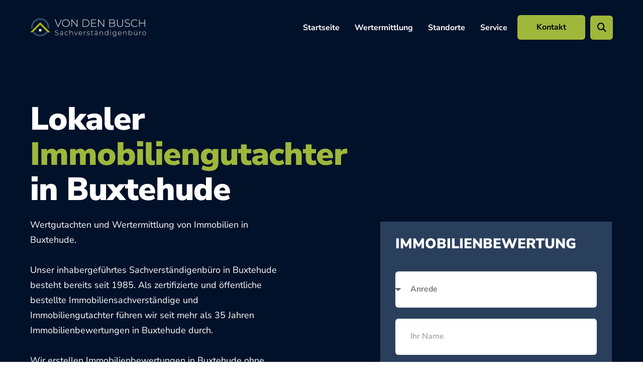

--- FILE ---
content_type: text/html; charset=UTF-8
request_url: https://vdb-immobilien.de/immobiliengutachter-niedersachsen/buxtehude/
body_size: 95399
content:
<!doctype html>
<html lang="de">
<head><meta charset="UTF-8"><script>if(navigator.userAgent.match(/MSIE|Internet Explorer/i)||navigator.userAgent.match(/Trident\/7\..*?rv:11/i)){var href=document.location.href;if(!href.match(/[?&]nowprocket/)){if(href.indexOf("?")==-1){if(href.indexOf("#")==-1){document.location.href=href+"?nowprocket=1"}else{document.location.href=href.replace("#","?nowprocket=1#")}}else{if(href.indexOf("#")==-1){document.location.href=href+"&nowprocket=1"}else{document.location.href=href.replace("#","&nowprocket=1#")}}}}</script><script>(()=>{class RocketLazyLoadScripts{constructor(){this.v="1.2.6",this.triggerEvents=["keydown","mousedown","mousemove","touchmove","touchstart","touchend","wheel"],this.userEventHandler=this.t.bind(this),this.touchStartHandler=this.i.bind(this),this.touchMoveHandler=this.o.bind(this),this.touchEndHandler=this.h.bind(this),this.clickHandler=this.u.bind(this),this.interceptedClicks=[],this.interceptedClickListeners=[],this.l(this),window.addEventListener("pageshow",(t=>{this.persisted=t.persisted,this.everythingLoaded&&this.m()})),this.CSPIssue=sessionStorage.getItem("rocketCSPIssue"),document.addEventListener("securitypolicyviolation",(t=>{this.CSPIssue||"script-src-elem"!==t.violatedDirective||"data"!==t.blockedURI||(this.CSPIssue=!0,sessionStorage.setItem("rocketCSPIssue",!0))})),document.addEventListener("DOMContentLoaded",(()=>{this.k()})),this.delayedScripts={normal:[],async:[],defer:[]},this.trash=[],this.allJQueries=[]}p(t){document.hidden?t.t():(this.triggerEvents.forEach((e=>window.addEventListener(e,t.userEventHandler,{passive:!0}))),window.addEventListener("touchstart",t.touchStartHandler,{passive:!0}),window.addEventListener("mousedown",t.touchStartHandler),document.addEventListener("visibilitychange",t.userEventHandler))}_(){this.triggerEvents.forEach((t=>window.removeEventListener(t,this.userEventHandler,{passive:!0}))),document.removeEventListener("visibilitychange",this.userEventHandler)}i(t){"HTML"!==t.target.tagName&&(window.addEventListener("touchend",this.touchEndHandler),window.addEventListener("mouseup",this.touchEndHandler),window.addEventListener("touchmove",this.touchMoveHandler,{passive:!0}),window.addEventListener("mousemove",this.touchMoveHandler),t.target.addEventListener("click",this.clickHandler),this.L(t.target,!0),this.S(t.target,"onclick","rocket-onclick"),this.C())}o(t){window.removeEventListener("touchend",this.touchEndHandler),window.removeEventListener("mouseup",this.touchEndHandler),window.removeEventListener("touchmove",this.touchMoveHandler,{passive:!0}),window.removeEventListener("mousemove",this.touchMoveHandler),t.target.removeEventListener("click",this.clickHandler),this.L(t.target,!1),this.S(t.target,"rocket-onclick","onclick"),this.M()}h(){window.removeEventListener("touchend",this.touchEndHandler),window.removeEventListener("mouseup",this.touchEndHandler),window.removeEventListener("touchmove",this.touchMoveHandler,{passive:!0}),window.removeEventListener("mousemove",this.touchMoveHandler)}u(t){t.target.removeEventListener("click",this.clickHandler),this.L(t.target,!1),this.S(t.target,"rocket-onclick","onclick"),this.interceptedClicks.push(t),t.preventDefault(),t.stopPropagation(),t.stopImmediatePropagation(),this.M()}O(){window.removeEventListener("touchstart",this.touchStartHandler,{passive:!0}),window.removeEventListener("mousedown",this.touchStartHandler),this.interceptedClicks.forEach((t=>{t.target.dispatchEvent(new MouseEvent("click",{view:t.view,bubbles:!0,cancelable:!0}))}))}l(t){EventTarget.prototype.addEventListenerWPRocketBase=EventTarget.prototype.addEventListener,EventTarget.prototype.addEventListener=function(e,i,o){"click"!==e||t.windowLoaded||i===t.clickHandler||t.interceptedClickListeners.push({target:this,func:i,options:o}),(this||window).addEventListenerWPRocketBase(e,i,o)}}L(t,e){this.interceptedClickListeners.forEach((i=>{i.target===t&&(e?t.removeEventListener("click",i.func,i.options):t.addEventListener("click",i.func,i.options))})),t.parentNode!==document.documentElement&&this.L(t.parentNode,e)}D(){return new Promise((t=>{this.P?this.M=t:t()}))}C(){this.P=!0}M(){this.P=!1}S(t,e,i){t.hasAttribute&&t.hasAttribute(e)&&(event.target.setAttribute(i,event.target.getAttribute(e)),event.target.removeAttribute(e))}t(){this._(this),"loading"===document.readyState?document.addEventListener("DOMContentLoaded",this.R.bind(this)):this.R()}k(){let t=[];document.querySelectorAll("script[type=rocketlazyloadscript][data-rocket-src]").forEach((e=>{let i=e.getAttribute("data-rocket-src");if(i&&!i.startsWith("data:")){0===i.indexOf("//")&&(i=location.protocol+i);try{const o=new URL(i).origin;o!==location.origin&&t.push({src:o,crossOrigin:e.crossOrigin||"module"===e.getAttribute("data-rocket-type")})}catch(t){}}})),t=[...new Map(t.map((t=>[JSON.stringify(t),t]))).values()],this.T(t,"preconnect")}async R(){this.lastBreath=Date.now(),this.j(this),this.F(this),this.I(),this.W(),this.q(),await this.A(this.delayedScripts.normal),await this.A(this.delayedScripts.defer),await this.A(this.delayedScripts.async);try{await this.U(),await this.H(this),await this.J()}catch(t){console.error(t)}window.dispatchEvent(new Event("rocket-allScriptsLoaded")),this.everythingLoaded=!0,this.D().then((()=>{this.O()})),this.N()}W(){document.querySelectorAll("script[type=rocketlazyloadscript]").forEach((t=>{t.hasAttribute("data-rocket-src")?t.hasAttribute("async")&&!1!==t.async?this.delayedScripts.async.push(t):t.hasAttribute("defer")&&!1!==t.defer||"module"===t.getAttribute("data-rocket-type")?this.delayedScripts.defer.push(t):this.delayedScripts.normal.push(t):this.delayedScripts.normal.push(t)}))}async B(t){if(await this.G(),!0!==t.noModule||!("noModule"in HTMLScriptElement.prototype))return new Promise((e=>{let i;function o(){(i||t).setAttribute("data-rocket-status","executed"),e()}try{if(navigator.userAgent.indexOf("Firefox/")>0||""===navigator.vendor||this.CSPIssue)i=document.createElement("script"),[...t.attributes].forEach((t=>{let e=t.nodeName;"type"!==e&&("data-rocket-type"===e&&(e="type"),"data-rocket-src"===e&&(e="src"),i.setAttribute(e,t.nodeValue))})),t.text&&(i.text=t.text),i.hasAttribute("src")?(i.addEventListener("load",o),i.addEventListener("error",(function(){i.setAttribute("data-rocket-status","failed-network"),e()})),setTimeout((()=>{i.isConnected||e()}),1)):(i.text=t.text,o()),t.parentNode.replaceChild(i,t);else{const i=t.getAttribute("data-rocket-type"),s=t.getAttribute("data-rocket-src");i?(t.type=i,t.removeAttribute("data-rocket-type")):t.removeAttribute("type"),t.addEventListener("load",o),t.addEventListener("error",(i=>{this.CSPIssue&&i.target.src.startsWith("data:")?(console.log("WPRocket: data-uri blocked by CSP -> fallback"),t.removeAttribute("src"),this.B(t).then(e)):(t.setAttribute("data-rocket-status","failed-network"),e())})),s?(t.removeAttribute("data-rocket-src"),t.src=s):t.src="data:text/javascript;base64,"+window.btoa(unescape(encodeURIComponent(t.text)))}}catch(i){t.setAttribute("data-rocket-status","failed-transform"),e()}}));t.setAttribute("data-rocket-status","skipped")}async A(t){const e=t.shift();return e&&e.isConnected?(await this.B(e),this.A(t)):Promise.resolve()}q(){this.T([...this.delayedScripts.normal,...this.delayedScripts.defer,...this.delayedScripts.async],"preload")}T(t,e){var i=document.createDocumentFragment();t.forEach((t=>{const o=t.getAttribute&&t.getAttribute("data-rocket-src")||t.src;if(o&&!o.startsWith("data:")){const s=document.createElement("link");s.href=o,s.rel=e,"preconnect"!==e&&(s.as="script"),t.getAttribute&&"module"===t.getAttribute("data-rocket-type")&&(s.crossOrigin=!0),t.crossOrigin&&(s.crossOrigin=t.crossOrigin),t.integrity&&(s.integrity=t.integrity),i.appendChild(s),this.trash.push(s)}})),document.head.appendChild(i)}j(t){let e={};function i(i,o){return e[o].eventsToRewrite.indexOf(i)>=0&&!t.everythingLoaded?"rocket-"+i:i}function o(t,o){!function(t){e[t]||(e[t]={originalFunctions:{add:t.addEventListener,remove:t.removeEventListener},eventsToRewrite:[]},t.addEventListener=function(){arguments[0]=i(arguments[0],t),e[t].originalFunctions.add.apply(t,arguments)},t.removeEventListener=function(){arguments[0]=i(arguments[0],t),e[t].originalFunctions.remove.apply(t,arguments)})}(t),e[t].eventsToRewrite.push(o)}function s(e,i){let o=e[i];e[i]=null,Object.defineProperty(e,i,{get:()=>o||function(){},set(s){t.everythingLoaded?o=s:e["rocket"+i]=o=s}})}o(document,"DOMContentLoaded"),o(window,"DOMContentLoaded"),o(window,"load"),o(window,"pageshow"),o(document,"readystatechange"),s(document,"onreadystatechange"),s(window,"onload"),s(window,"onpageshow");try{Object.defineProperty(document,"readyState",{get:()=>t.rocketReadyState,set(e){t.rocketReadyState=e},configurable:!0}),document.readyState="loading"}catch(t){console.log("WPRocket DJE readyState conflict, bypassing")}}F(t){let e;function i(e){return t.everythingLoaded?e:e.split(" ").map((t=>"load"===t||0===t.indexOf("load.")?"rocket-jquery-load":t)).join(" ")}function o(o){function s(t){const e=o.fn[t];o.fn[t]=o.fn.init.prototype[t]=function(){return this[0]===window&&("string"==typeof arguments[0]||arguments[0]instanceof String?arguments[0]=i(arguments[0]):"object"==typeof arguments[0]&&Object.keys(arguments[0]).forEach((t=>{const e=arguments[0][t];delete arguments[0][t],arguments[0][i(t)]=e}))),e.apply(this,arguments),this}}o&&o.fn&&!t.allJQueries.includes(o)&&(o.fn.ready=o.fn.init.prototype.ready=function(e){return t.domReadyFired?e.bind(document)(o):document.addEventListener("rocket-DOMContentLoaded",(()=>e.bind(document)(o))),o([])},s("on"),s("one"),t.allJQueries.push(o)),e=o}o(window.jQuery),Object.defineProperty(window,"jQuery",{get:()=>e,set(t){o(t)}})}async H(t){const e=document.querySelector("script[data-webpack]");e&&(await async function(){return new Promise((t=>{e.addEventListener("load",t),e.addEventListener("error",t)}))}(),await t.K(),await t.H(t))}async U(){this.domReadyFired=!0;try{document.readyState="interactive"}catch(t){}await this.G(),document.dispatchEvent(new Event("rocket-readystatechange")),await this.G(),document.rocketonreadystatechange&&document.rocketonreadystatechange(),await this.G(),document.dispatchEvent(new Event("rocket-DOMContentLoaded")),await this.G(),window.dispatchEvent(new Event("rocket-DOMContentLoaded"))}async J(){try{document.readyState="complete"}catch(t){}await this.G(),document.dispatchEvent(new Event("rocket-readystatechange")),await this.G(),document.rocketonreadystatechange&&document.rocketonreadystatechange(),await this.G(),window.dispatchEvent(new Event("rocket-load")),await this.G(),window.rocketonload&&window.rocketonload(),await this.G(),this.allJQueries.forEach((t=>t(window).trigger("rocket-jquery-load"))),await this.G();const t=new Event("rocket-pageshow");t.persisted=this.persisted,window.dispatchEvent(t),await this.G(),window.rocketonpageshow&&window.rocketonpageshow({persisted:this.persisted}),this.windowLoaded=!0}m(){document.onreadystatechange&&document.onreadystatechange(),window.onload&&window.onload(),window.onpageshow&&window.onpageshow({persisted:this.persisted})}I(){const t=new Map;document.write=document.writeln=function(e){const i=document.currentScript;i||console.error("WPRocket unable to document.write this: "+e);const o=document.createRange(),s=i.parentElement;let n=t.get(i);void 0===n&&(n=i.nextSibling,t.set(i,n));const c=document.createDocumentFragment();o.setStart(c,0),c.appendChild(o.createContextualFragment(e)),s.insertBefore(c,n)}}async G(){Date.now()-this.lastBreath>45&&(await this.K(),this.lastBreath=Date.now())}async K(){return document.hidden?new Promise((t=>setTimeout(t))):new Promise((t=>requestAnimationFrame(t)))}N(){this.trash.forEach((t=>t.remove()))}static run(){const t=new RocketLazyLoadScripts;t.p(t)}}RocketLazyLoadScripts.run()})();</script>
	
	<meta name="viewport" content="width=device-width, initial-scale=1">
	<link rel="profile" href="https://gmpg.org/xfn/11">
	<meta name='robots' content='index, follow, max-image-preview:large, max-snippet:-1, max-video-preview:-1' />

	<!-- This site is optimized with the Yoast SEO plugin v23.0 - https://yoast.com/wordpress/plugins/seo/ -->
	<title>Immobiliengutachter Buxtehude - VDB Expertise</title><link rel="preload" as="font" href="https://vdb-immobilien.de/wp-content/plugins/elementor/assets/lib/eicons/fonts/eicons.woff2?5.29.0" crossorigin><link rel="preload" as="font" href="https://fonts.gstatic.com/s/nunitosans/v15/pe0TMImSLYBIv1o4X1M8ce2xCx3yop4tQpF_MeTm0lfGWVpNn64CL7U8upHZIbMV51Q42ptCp7t1R-s.woff2" crossorigin><link rel="preload" as="font" href="https://vdb-immobilien.de/wp-content/plugins/elementor/assets/lib/font-awesome/webfonts/fa-solid-900.woff2" crossorigin><link rel="preload" as="font" href="https://vdb-immobilien.de/wp-content/plugins/elementor/assets/lib/font-awesome/webfonts/fa-brands-400.woff2" crossorigin><link rel="preload" as="font" href="https://vdb-immobilien.de/wp-content/plugins/float-menu//vendors/fontawesome/webfonts/fa-brands-400.woff2" crossorigin><link rel="preload" as="font" href="https://vdb-immobilien.de/wp-content/plugins/float-menu//vendors/fontawesome/webfonts/fa-solid-900.woff2" crossorigin><link rel="preload" as="font" href="https://vdb-immobilien.de/wp-content/plugins/float-menu//vendors/fontawesome/webfonts/fa-regular-400.woff2" crossorigin><style id="wpr-usedcss">img.emoji{display:inline!important;border:none!important;box-shadow:none!important;height:1em!important;width:1em!important;margin:0 .07em!important;vertical-align:-.1em!important;background:0 0!important;padding:0!important}body{--wp--preset--color--black:#000000;--wp--preset--color--cyan-bluish-gray:#abb8c3;--wp--preset--color--white:#ffffff;--wp--preset--color--pale-pink:#f78da7;--wp--preset--color--vivid-red:#cf2e2e;--wp--preset--color--luminous-vivid-orange:#ff6900;--wp--preset--color--luminous-vivid-amber:#fcb900;--wp--preset--color--light-green-cyan:#7bdcb5;--wp--preset--color--vivid-green-cyan:#00d084;--wp--preset--color--pale-cyan-blue:#8ed1fc;--wp--preset--color--vivid-cyan-blue:#0693e3;--wp--preset--color--vivid-purple:#9b51e0;--wp--preset--gradient--vivid-cyan-blue-to-vivid-purple:linear-gradient(135deg,rgba(6, 147, 227, 1) 0%,rgb(155, 81, 224) 100%);--wp--preset--gradient--light-green-cyan-to-vivid-green-cyan:linear-gradient(135deg,rgb(122, 220, 180) 0%,rgb(0, 208, 130) 100%);--wp--preset--gradient--luminous-vivid-amber-to-luminous-vivid-orange:linear-gradient(135deg,rgba(252, 185, 0, 1) 0%,rgba(255, 105, 0, 1) 100%);--wp--preset--gradient--luminous-vivid-orange-to-vivid-red:linear-gradient(135deg,rgba(255, 105, 0, 1) 0%,rgb(207, 46, 46) 100%);--wp--preset--gradient--very-light-gray-to-cyan-bluish-gray:linear-gradient(135deg,rgb(238, 238, 238) 0%,rgb(169, 184, 195) 100%);--wp--preset--gradient--cool-to-warm-spectrum:linear-gradient(135deg,rgb(74, 234, 220) 0%,rgb(151, 120, 209) 20%,rgb(207, 42, 186) 40%,rgb(238, 44, 130) 60%,rgb(251, 105, 98) 80%,rgb(254, 248, 76) 100%);--wp--preset--gradient--blush-light-purple:linear-gradient(135deg,rgb(255, 206, 236) 0%,rgb(152, 150, 240) 100%);--wp--preset--gradient--blush-bordeaux:linear-gradient(135deg,rgb(254, 205, 165) 0%,rgb(254, 45, 45) 50%,rgb(107, 0, 62) 100%);--wp--preset--gradient--luminous-dusk:linear-gradient(135deg,rgb(255, 203, 112) 0%,rgb(199, 81, 192) 50%,rgb(65, 88, 208) 100%);--wp--preset--gradient--pale-ocean:linear-gradient(135deg,rgb(255, 245, 203) 0%,rgb(182, 227, 212) 50%,rgb(51, 167, 181) 100%);--wp--preset--gradient--electric-grass:linear-gradient(135deg,rgb(202, 248, 128) 0%,rgb(113, 206, 126) 100%);--wp--preset--gradient--midnight:linear-gradient(135deg,rgb(2, 3, 129) 0%,rgb(40, 116, 252) 100%);--wp--preset--font-size--small:13px;--wp--preset--font-size--medium:20px;--wp--preset--font-size--large:36px;--wp--preset--font-size--x-large:42px;--wp--preset--spacing--20:0.44rem;--wp--preset--spacing--30:0.67rem;--wp--preset--spacing--40:1rem;--wp--preset--spacing--50:1.5rem;--wp--preset--spacing--60:2.25rem;--wp--preset--spacing--70:3.38rem;--wp--preset--spacing--80:5.06rem;--wp--preset--shadow--natural:6px 6px 9px rgba(0, 0, 0, .2);--wp--preset--shadow--deep:12px 12px 50px rgba(0, 0, 0, .4);--wp--preset--shadow--sharp:6px 6px 0px rgba(0, 0, 0, .2);--wp--preset--shadow--outlined:6px 6px 0px -3px rgba(255, 255, 255, 1),6px 6px rgba(0, 0, 0, 1);--wp--preset--shadow--crisp:6px 6px 0px rgba(0, 0, 0, 1)}:where(.is-layout-flex){gap:.5em}:where(.is-layout-grid){gap:.5em}:where(.wp-block-post-template.is-layout-flex){gap:1.25em}:where(.wp-block-post-template.is-layout-grid){gap:1.25em}:where(.wp-block-columns.is-layout-flex){gap:2em}:where(.wp-block-columns.is-layout-grid){gap:2em}html{line-height:1.15;-webkit-text-size-adjust:100%}*,:after,:before{box-sizing:border-box}body{margin:0;font-family:-apple-system,BlinkMacSystemFont,'Segoe UI',Roboto,'Helvetica Neue',Arial,'Noto Sans',sans-serif,'Apple Color Emoji','Segoe UI Emoji','Segoe UI Symbol','Noto Color Emoji';font-size:1rem;font-weight:400;line-height:1.5;color:#333;background-color:#fff;-webkit-font-smoothing:antialiased;-moz-osx-font-smoothing:grayscale}h1,h2{margin-block-start:.5rem;margin-block-end:1rem;font-family:inherit;font-weight:500;line-height:1.2;color:inherit}h1{font-size:2.5rem}h2{font-size:2rem}p{margin-block-start:0;margin-block-end:.9rem}a{background-color:transparent;text-decoration:none;color:#c36}a:active,a:hover{color:#336}a:not([href]):not([tabindex]),a:not([href]):not([tabindex]):focus,a:not([href]):not([tabindex]):hover{color:inherit;text-decoration:none}a:not([href]):not([tabindex]):focus{outline:0}b,strong{font-weight:bolder}sub{font-size:75%;line-height:0;position:relative;vertical-align:baseline}sub{bottom:-.25em}img{border-style:none;height:auto;max-width:100%}details{display:block}summary{display:list-item}[hidden],template{display:none}@media print{*,:after,:before{background:0 0!important;color:#000!important;box-shadow:none!important;text-shadow:none!important}a,a:visited{text-decoration:underline}a[href]:after{content:" (" attr(href) ")"}a[href^="#"]:after,a[href^="javascript:"]:after{content:""}img,tr{-moz-column-break-inside:avoid;break-inside:avoid}h2,p{orphans:3;widows:3}h2{-moz-column-break-after:avoid;break-after:avoid}}label{display:inline-block;line-height:1;vertical-align:middle}button,input,optgroup,select,textarea{font-family:inherit;font-size:1rem;line-height:1.5;margin:0}input[type=email],input[type=number],input[type=password],input[type=search],input[type=tel],input[type=text],input[type=url],select,textarea{width:100%;border:1px solid #666;border-radius:3px;padding:.5rem 1rem;transition:all .3s}input[type=email]:focus,input[type=number]:focus,input[type=password]:focus,input[type=search]:focus,input[type=tel]:focus,input[type=text]:focus,input[type=url]:focus,select:focus,textarea:focus{border-color:#333}button,input{overflow:visible}button,select{text-transform:none}[type=button],[type=reset],[type=submit],button{width:auto;-webkit-appearance:button}[type=button]::-moz-focus-inner,[type=reset]::-moz-focus-inner,[type=submit]::-moz-focus-inner,button::-moz-focus-inner{border-style:none;padding:0}[type=button]:-moz-focusring,[type=reset]:-moz-focusring,[type=submit]:-moz-focusring,button:-moz-focusring{outline:ButtonText dotted 1px}[type=button],[type=submit],button{display:inline-block;font-weight:400;color:#c36;text-align:center;white-space:nowrap;-webkit-user-select:none;-moz-user-select:none;user-select:none;background-color:transparent;border:1px solid #c36;padding:.5rem 1rem;font-size:1rem;border-radius:3px;transition:all .3s}[type=button]:focus,[type=submit]:focus,button:focus{outline:-webkit-focus-ring-color auto 5px}[type=button]:focus,[type=button]:hover,[type=submit]:focus,[type=submit]:hover,button:focus,button:hover{color:#fff;background-color:#c36;text-decoration:none}[type=button]:not(:disabled),[type=submit]:not(:disabled),button:not(:disabled){cursor:pointer}fieldset{padding:.35em .75em .625em}legend{box-sizing:border-box;color:inherit;display:table;max-width:100%;padding:0;white-space:normal}progress{vertical-align:baseline}textarea{overflow:auto;resize:vertical}[type=checkbox],[type=radio]{box-sizing:border-box;padding:0}[type=number]::-webkit-inner-spin-button,[type=number]::-webkit-outer-spin-button{height:auto}[type=search]{-webkit-appearance:textfield;outline-offset:-2px}[type=search]::-webkit-search-decoration{-webkit-appearance:none}::-webkit-file-upload-button{-webkit-appearance:button;font:inherit}select{display:block}table{background-color:transparent;width:100%;margin-block-end:15px;font-size:.9em;border-spacing:0;border-collapse:collapse}table tbody+tbody{border-block-start:2px solid hsla(0,0%,50.2%,.5019607843)}li,ul{margin-block-start:0;margin-block-end:0;border:0;outline:0;font-size:100%;vertical-align:baseline;background:0 0}.page-content a{text-decoration:underline}.sticky{position:relative;display:block}.hide{display:none!important}.screen-reader-text{clip:rect(1px,1px,1px,1px);height:1px;overflow:hidden;position:absolute!important;width:1px;word-wrap:normal!important}.screen-reader-text:focus{background-color:#eee;clip:auto!important;-webkit-clip-path:none;clip-path:none;color:#333;display:block;font-size:1rem;height:auto;left:5px;line-height:normal;padding:15px 23px 14px;text-decoration:none;top:5px;width:auto;z-index:100000}.site-header:not(.dynamic-header),body:not([class*=elementor-page-]) .site-main{margin-inline-start:auto;margin-inline-end:auto;width:100%}@media (max-width:575px){.site-header:not(.dynamic-header),body:not([class*=elementor-page-]) .site-main{padding-inline-start:10px;padding-inline-end:10px}}@media (min-width:576px){.site-header:not(.dynamic-header),body:not([class*=elementor-page-]) .site-main{max-width:500px}}@media (min-width:768px){.site-header:not(.dynamic-header),body:not([class*=elementor-page-]) .site-main{max-width:600px}}@media (min-width:992px){.site-header:not(.dynamic-header),body:not([class*=elementor-page-]) .site-main{max-width:800px}}@media (min-width:1200px){.site-header:not(.dynamic-header),body:not([class*=elementor-page-]) .site-main{max-width:1140px}}.site-header+.elementor{min-height:calc(100vh - 320px)}.site-header{display:flex;flex-wrap:wrap;justify-content:space-between;padding-block-start:1rem;padding-block-end:1rem;position:relative}.site-navigation-toggle-holder{display:flex;align-items:center;justify-content:flex-end;flex-grow:1;max-width:20%;padding:8px 15px}.site-navigation-toggle-holder .site-navigation-toggle{display:flex;align-items:center;justify-content:center;font-size:22px;padding:.25em;cursor:pointer;border:0 solid;border-radius:3px;background-color:rgba(0,0,0,.05);color:#494c4f}.site-navigation-toggle-holder.elementor-active .site-navigation-toggle i:before{content:"\e87f"}.site-navigation-dropdown{margin-block-start:10px;transition:max-height .3s,transform .3s;transform-origin:top;position:absolute;bottom:0;left:0;z-index:10000;width:100%}.site-navigation-toggle-holder:not(.elementor-active)+.site-navigation-dropdown{transform:scaleY(0);max-height:0}.site-navigation-toggle-holder.elementor-active+.site-navigation-dropdown{transform:scaleY(1);max-height:100vh}.site-navigation-dropdown ul{padding:0}.site-navigation-dropdown ul.menu{position:absolute;width:100%;padding:0;margin:0;background:#fff}.site-navigation-dropdown ul.menu li{display:block;width:100%;position:relative}.site-navigation-dropdown ul.menu li a{display:block;padding:20px;background:#fff;color:#55595c;box-shadow:inset 0 -1px 0 rgba(0,0,0,.1019607843)}.site-navigation-dropdown ul.menu li.current-menu-item a{color:#fff;background:#55595c}.site-navigation-dropdown ul.menu>li li{transition:max-height .3s,transform .3s;transform-origin:top;transform:scaleY(0);max-height:0}.site-navigation-dropdown ul.menu li.elementor-active>ul>li{transform:scaleY(1);max-height:100vh}.dialog-widget-content{background-color:var(--e-a-bg-default);position:absolute;border-radius:3px;box-shadow:2px 8px 23px 3px rgba(0,0,0,.2);overflow:hidden}.dialog-message{line-height:1.5;box-sizing:border-box}.dialog-close-button{cursor:pointer;position:absolute;margin-block-start:15px;right:15px;color:var(--e-a-color-txt);font-size:15px;line-height:1;transition:var(--e-a-transition-hover)}.dialog-close-button:hover{color:var(--e-a-color-txt-hover)}.dialog-prevent-scroll{overflow:hidden;max-height:100vh}.dialog-type-lightbox{position:fixed;height:100%;width:100%;bottom:0;left:0;background-color:rgba(0,0,0,.8);z-index:9999;-webkit-user-select:none;-moz-user-select:none;user-select:none}.dialog-type-alert .dialog-widget-content,.dialog-type-confirm .dialog-widget-content{margin:auto;width:400px;padding:20px}.dialog-type-alert .dialog-header,.dialog-type-confirm .dialog-header{font-size:15px;font-weight:500}.dialog-type-alert .dialog-header:after,.dialog-type-confirm .dialog-header:after{content:"";display:block;border-block-end:var(--e-a-border);padding-block-end:10px;margin-block-end:10px;margin-inline-start:-20px;margin-inline-end:-20px}.dialog-type-alert .dialog-message,.dialog-type-confirm .dialog-message{min-height:50px}.dialog-type-alert .dialog-buttons-wrapper,.dialog-type-confirm .dialog-buttons-wrapper{padding-block-start:10px;display:flex;justify-content:flex-end;gap:15px}.dialog-type-alert .dialog-buttons-wrapper .dialog-button,.dialog-type-confirm .dialog-buttons-wrapper .dialog-button{font-size:12px;font-weight:500;line-height:1.2;padding:8px 16px;outline:0;border:none;border-radius:var(--e-a-border-radius);background-color:var(--e-a-btn-bg);color:var(--e-a-btn-color-invert);transition:var(--e-a-transition-hover)}.dialog-type-alert .dialog-buttons-wrapper .dialog-button:hover,.dialog-type-confirm .dialog-buttons-wrapper .dialog-button:hover{border:none}.dialog-type-alert .dialog-buttons-wrapper .dialog-button:focus,.dialog-type-alert .dialog-buttons-wrapper .dialog-button:hover,.dialog-type-confirm .dialog-buttons-wrapper .dialog-button:focus,.dialog-type-confirm .dialog-buttons-wrapper .dialog-button:hover{background-color:var(--e-a-btn-bg-hover);color:var(--e-a-btn-color-invert)}.dialog-type-alert .dialog-buttons-wrapper .dialog-button:active,.dialog-type-confirm .dialog-buttons-wrapper .dialog-button:active{background-color:var(--e-a-btn-bg-active)}.dialog-type-alert .dialog-buttons-wrapper .dialog-button:not([disabled]),.dialog-type-confirm .dialog-buttons-wrapper .dialog-button:not([disabled]){cursor:pointer}.dialog-type-alert .dialog-buttons-wrapper .dialog-button:disabled,.dialog-type-confirm .dialog-buttons-wrapper .dialog-button:disabled{background-color:var(--e-a-btn-bg-disabled);color:var(--e-a-btn-color-disabled)}.dialog-type-alert .dialog-buttons-wrapper .dialog-button:not(.elementor-button-state) .elementor-state-icon,.dialog-type-confirm .dialog-buttons-wrapper .dialog-button:not(.elementor-button-state) .elementor-state-icon{display:none}.dialog-type-alert .dialog-buttons-wrapper .dialog-button.dialog-cancel,.dialog-type-alert .dialog-buttons-wrapper .dialog-button.e-btn-txt,.dialog-type-confirm .dialog-buttons-wrapper .dialog-button.dialog-cancel,.dialog-type-confirm .dialog-buttons-wrapper .dialog-button.e-btn-txt{background:0 0;color:var(--e-a-color-txt)}.dialog-type-alert .dialog-buttons-wrapper .dialog-button.dialog-cancel:focus,.dialog-type-alert .dialog-buttons-wrapper .dialog-button.dialog-cancel:hover,.dialog-type-alert .dialog-buttons-wrapper .dialog-button.e-btn-txt:focus,.dialog-type-alert .dialog-buttons-wrapper .dialog-button.e-btn-txt:hover,.dialog-type-confirm .dialog-buttons-wrapper .dialog-button.dialog-cancel:focus,.dialog-type-confirm .dialog-buttons-wrapper .dialog-button.dialog-cancel:hover,.dialog-type-confirm .dialog-buttons-wrapper .dialog-button.e-btn-txt:focus,.dialog-type-confirm .dialog-buttons-wrapper .dialog-button.e-btn-txt:hover{background:var(--e-a-bg-hover);color:var(--e-a-color-txt-hover)}.dialog-type-alert .dialog-buttons-wrapper .dialog-button.dialog-cancel:disabled,.dialog-type-alert .dialog-buttons-wrapper .dialog-button.e-btn-txt:disabled,.dialog-type-confirm .dialog-buttons-wrapper .dialog-button.dialog-cancel:disabled,.dialog-type-confirm .dialog-buttons-wrapper .dialog-button.e-btn-txt:disabled{background:0 0;color:var(--e-a-color-txt-disabled)}.dialog-type-alert .dialog-buttons-wrapper .dialog-button.e-btn-txt-border,.dialog-type-confirm .dialog-buttons-wrapper .dialog-button.e-btn-txt-border{border:1px solid var(--e-a-color-txt-muted)}.dialog-type-alert .dialog-buttons-wrapper .dialog-button.e-success,.dialog-type-alert .dialog-buttons-wrapper .dialog-button.elementor-button-success,.dialog-type-confirm .dialog-buttons-wrapper .dialog-button.e-success,.dialog-type-confirm .dialog-buttons-wrapper .dialog-button.elementor-button-success{background-color:var(--e-a-btn-bg-success)}.dialog-type-alert .dialog-buttons-wrapper .dialog-button.e-success:focus,.dialog-type-alert .dialog-buttons-wrapper .dialog-button.e-success:hover,.dialog-type-alert .dialog-buttons-wrapper .dialog-button.elementor-button-success:focus,.dialog-type-alert .dialog-buttons-wrapper .dialog-button.elementor-button-success:hover,.dialog-type-confirm .dialog-buttons-wrapper .dialog-button.e-success:focus,.dialog-type-confirm .dialog-buttons-wrapper .dialog-button.e-success:hover,.dialog-type-confirm .dialog-buttons-wrapper .dialog-button.elementor-button-success:focus,.dialog-type-confirm .dialog-buttons-wrapper .dialog-button.elementor-button-success:hover{background-color:var(--e-a-btn-bg-success-hover)}.dialog-type-alert .dialog-buttons-wrapper .dialog-button.dialog-ok,.dialog-type-alert .dialog-buttons-wrapper .dialog-button.dialog-take_over,.dialog-type-alert .dialog-buttons-wrapper .dialog-button.e-primary,.dialog-type-confirm .dialog-buttons-wrapper .dialog-button.dialog-ok,.dialog-type-confirm .dialog-buttons-wrapper .dialog-button.dialog-take_over,.dialog-type-confirm .dialog-buttons-wrapper .dialog-button.e-primary{background-color:var(--e-a-btn-bg-primary);color:var(--e-a-btn-color)}.dialog-type-alert .dialog-buttons-wrapper .dialog-button.dialog-ok:focus,.dialog-type-alert .dialog-buttons-wrapper .dialog-button.dialog-ok:hover,.dialog-type-alert .dialog-buttons-wrapper .dialog-button.dialog-take_over:focus,.dialog-type-alert .dialog-buttons-wrapper .dialog-button.dialog-take_over:hover,.dialog-type-alert .dialog-buttons-wrapper .dialog-button.e-primary:focus,.dialog-type-alert .dialog-buttons-wrapper .dialog-button.e-primary:hover,.dialog-type-confirm .dialog-buttons-wrapper .dialog-button.dialog-ok:focus,.dialog-type-confirm .dialog-buttons-wrapper .dialog-button.dialog-ok:hover,.dialog-type-confirm .dialog-buttons-wrapper .dialog-button.dialog-take_over:focus,.dialog-type-confirm .dialog-buttons-wrapper .dialog-button.dialog-take_over:hover,.dialog-type-confirm .dialog-buttons-wrapper .dialog-button.e-primary:focus,.dialog-type-confirm .dialog-buttons-wrapper .dialog-button.e-primary:hover{background-color:var(--e-a-btn-bg-primary-hover);color:var(--e-a-btn-color)}.dialog-type-alert .dialog-buttons-wrapper .dialog-button.dialog-cancel.dialog-take_over,.dialog-type-alert .dialog-buttons-wrapper .dialog-button.dialog-ok.dialog-cancel,.dialog-type-alert .dialog-buttons-wrapper .dialog-button.e-btn-txt.dialog-ok,.dialog-type-alert .dialog-buttons-wrapper .dialog-button.e-btn-txt.dialog-take_over,.dialog-type-alert .dialog-buttons-wrapper .dialog-button.e-primary.dialog-cancel,.dialog-type-alert .dialog-buttons-wrapper .dialog-button.e-primary.e-btn-txt,.dialog-type-confirm .dialog-buttons-wrapper .dialog-button.dialog-cancel.dialog-take_over,.dialog-type-confirm .dialog-buttons-wrapper .dialog-button.dialog-ok.dialog-cancel,.dialog-type-confirm .dialog-buttons-wrapper .dialog-button.e-btn-txt.dialog-ok,.dialog-type-confirm .dialog-buttons-wrapper .dialog-button.e-btn-txt.dialog-take_over,.dialog-type-confirm .dialog-buttons-wrapper .dialog-button.e-primary.dialog-cancel,.dialog-type-confirm .dialog-buttons-wrapper .dialog-button.e-primary.e-btn-txt{background:0 0;color:var(--e-a-color-primary-bold)}.dialog-type-alert .dialog-buttons-wrapper .dialog-button.dialog-cancel.dialog-take_over:focus,.dialog-type-alert .dialog-buttons-wrapper .dialog-button.dialog-cancel.dialog-take_over:hover,.dialog-type-alert .dialog-buttons-wrapper .dialog-button.dialog-ok.dialog-cancel:focus,.dialog-type-alert .dialog-buttons-wrapper .dialog-button.dialog-ok.dialog-cancel:hover,.dialog-type-alert .dialog-buttons-wrapper .dialog-button.e-btn-txt.dialog-ok:focus,.dialog-type-alert .dialog-buttons-wrapper .dialog-button.e-btn-txt.dialog-ok:hover,.dialog-type-alert .dialog-buttons-wrapper .dialog-button.e-btn-txt.dialog-take_over:focus,.dialog-type-alert .dialog-buttons-wrapper .dialog-button.e-btn-txt.dialog-take_over:hover,.dialog-type-alert .dialog-buttons-wrapper .dialog-button.e-primary.dialog-cancel:focus,.dialog-type-alert .dialog-buttons-wrapper .dialog-button.e-primary.dialog-cancel:hover,.dialog-type-alert .dialog-buttons-wrapper .dialog-button.e-primary.e-btn-txt:focus,.dialog-type-alert .dialog-buttons-wrapper .dialog-button.e-primary.e-btn-txt:hover,.dialog-type-confirm .dialog-buttons-wrapper .dialog-button.dialog-cancel.dialog-take_over:focus,.dialog-type-confirm .dialog-buttons-wrapper .dialog-button.dialog-cancel.dialog-take_over:hover,.dialog-type-confirm .dialog-buttons-wrapper .dialog-button.dialog-ok.dialog-cancel:focus,.dialog-type-confirm .dialog-buttons-wrapper .dialog-button.dialog-ok.dialog-cancel:hover,.dialog-type-confirm .dialog-buttons-wrapper .dialog-button.e-btn-txt.dialog-ok:focus,.dialog-type-confirm .dialog-buttons-wrapper .dialog-button.e-btn-txt.dialog-ok:hover,.dialog-type-confirm .dialog-buttons-wrapper .dialog-button.e-btn-txt.dialog-take_over:focus,.dialog-type-confirm .dialog-buttons-wrapper .dialog-button.e-btn-txt.dialog-take_over:hover,.dialog-type-confirm .dialog-buttons-wrapper .dialog-button.e-primary.dialog-cancel:focus,.dialog-type-confirm .dialog-buttons-wrapper .dialog-button.e-primary.dialog-cancel:hover,.dialog-type-confirm .dialog-buttons-wrapper .dialog-button.e-primary.e-btn-txt:focus,.dialog-type-confirm .dialog-buttons-wrapper .dialog-button.e-primary.e-btn-txt:hover{background:var(--e-a-bg-primary)}.dialog-type-alert .dialog-buttons-wrapper .dialog-button.e-accent,.dialog-type-alert .dialog-buttons-wrapper .dialog-button.go-pro,.dialog-type-confirm .dialog-buttons-wrapper .dialog-button.e-accent,.dialog-type-confirm .dialog-buttons-wrapper .dialog-button.go-pro{background-color:var(--e-a-btn-bg-accent)}.dialog-type-alert .dialog-buttons-wrapper .dialog-button.e-accent:focus,.dialog-type-alert .dialog-buttons-wrapper .dialog-button.e-accent:hover,.dialog-type-alert .dialog-buttons-wrapper .dialog-button.go-pro:focus,.dialog-type-alert .dialog-buttons-wrapper .dialog-button.go-pro:hover,.dialog-type-confirm .dialog-buttons-wrapper .dialog-button.e-accent:focus,.dialog-type-confirm .dialog-buttons-wrapper .dialog-button.e-accent:hover,.dialog-type-confirm .dialog-buttons-wrapper .dialog-button.go-pro:focus,.dialog-type-confirm .dialog-buttons-wrapper .dialog-button.go-pro:hover{background-color:var(--e-a-btn-bg-accent-hover)}.dialog-type-alert .dialog-buttons-wrapper .dialog-button.e-accent:active,.dialog-type-alert .dialog-buttons-wrapper .dialog-button.go-pro:active,.dialog-type-confirm .dialog-buttons-wrapper .dialog-button.e-accent:active,.dialog-type-confirm .dialog-buttons-wrapper .dialog-button.go-pro:active{background-color:var(--e-a-btn-bg-accent-active)}.dialog-type-alert .dialog-buttons-wrapper .dialog-button.e-info,.dialog-type-alert .dialog-buttons-wrapper .dialog-button.elementor-button-info,.dialog-type-confirm .dialog-buttons-wrapper .dialog-button.e-info,.dialog-type-confirm .dialog-buttons-wrapper .dialog-button.elementor-button-info{background-color:var(--e-a-btn-bg-info)}.dialog-type-alert .dialog-buttons-wrapper .dialog-button.e-info:focus,.dialog-type-alert .dialog-buttons-wrapper .dialog-button.e-info:hover,.dialog-type-alert .dialog-buttons-wrapper .dialog-button.elementor-button-info:focus,.dialog-type-alert .dialog-buttons-wrapper .dialog-button.elementor-button-info:hover,.dialog-type-confirm .dialog-buttons-wrapper .dialog-button.e-info:focus,.dialog-type-confirm .dialog-buttons-wrapper .dialog-button.e-info:hover,.dialog-type-confirm .dialog-buttons-wrapper .dialog-button.elementor-button-info:focus,.dialog-type-confirm .dialog-buttons-wrapper .dialog-button.elementor-button-info:hover{background-color:var(--e-a-btn-bg-info-hover)}.dialog-type-alert .dialog-buttons-wrapper .dialog-button.e-warning,.dialog-type-alert .dialog-buttons-wrapper .dialog-button.elementor-button-warning,.dialog-type-confirm .dialog-buttons-wrapper .dialog-button.e-warning,.dialog-type-confirm .dialog-buttons-wrapper .dialog-button.elementor-button-warning{background-color:var(--e-a-btn-bg-warning)}.dialog-type-alert .dialog-buttons-wrapper .dialog-button.e-warning:focus,.dialog-type-alert .dialog-buttons-wrapper .dialog-button.e-warning:hover,.dialog-type-alert .dialog-buttons-wrapper .dialog-button.elementor-button-warning:focus,.dialog-type-alert .dialog-buttons-wrapper .dialog-button.elementor-button-warning:hover,.dialog-type-confirm .dialog-buttons-wrapper .dialog-button.e-warning:focus,.dialog-type-confirm .dialog-buttons-wrapper .dialog-button.e-warning:hover,.dialog-type-confirm .dialog-buttons-wrapper .dialog-button.elementor-button-warning:focus,.dialog-type-confirm .dialog-buttons-wrapper .dialog-button.elementor-button-warning:hover{background-color:var(--e-a-btn-bg-warning-hover)}.dialog-type-alert .dialog-buttons-wrapper .dialog-button.e-danger,.dialog-type-alert .dialog-buttons-wrapper .dialog-button.elementor-button-danger,.dialog-type-confirm .dialog-buttons-wrapper .dialog-button.e-danger,.dialog-type-confirm .dialog-buttons-wrapper .dialog-button.elementor-button-danger{background-color:var(--e-a-btn-bg-danger)}.dialog-type-alert .dialog-buttons-wrapper .dialog-button.e-danger:focus,.dialog-type-alert .dialog-buttons-wrapper .dialog-button.e-danger:hover,.dialog-type-alert .dialog-buttons-wrapper .dialog-button.elementor-button-danger:focus,.dialog-type-alert .dialog-buttons-wrapper .dialog-button.elementor-button-danger:hover,.dialog-type-confirm .dialog-buttons-wrapper .dialog-button.e-danger:focus,.dialog-type-confirm .dialog-buttons-wrapper .dialog-button.e-danger:hover,.dialog-type-confirm .dialog-buttons-wrapper .dialog-button.elementor-button-danger:focus,.dialog-type-confirm .dialog-buttons-wrapper .dialog-button.elementor-button-danger:hover{background-color:var(--e-a-btn-bg-danger-hover)}.dialog-type-alert .dialog-buttons-wrapper .dialog-button i,.dialog-type-confirm .dialog-buttons-wrapper .dialog-button i{margin-inline-end:5px}.dialog-type-alert .dialog-buttons-wrapper .dialog-button:focus,.dialog-type-alert .dialog-buttons-wrapper .dialog-button:hover,.dialog-type-alert .dialog-buttons-wrapper .dialog-button:visited,.dialog-type-confirm .dialog-buttons-wrapper .dialog-button:focus,.dialog-type-confirm .dialog-buttons-wrapper .dialog-button:hover,.dialog-type-confirm .dialog-buttons-wrapper .dialog-button:visited{color:initial}.flatpickr-calendar{width:280px}.elementor-screen-only,.screen-reader-text,.screen-reader-text span{position:absolute;top:-10000em;width:1px;height:1px;margin:-1px;padding:0;overflow:hidden;clip:rect(0,0,0,0);border:0}.elementor *,.elementor :after,.elementor :before{box-sizing:border-box}.elementor a{box-shadow:none;text-decoration:none}.elementor img{height:auto;max-width:100%;border:none;border-radius:0;box-shadow:none}.elementor embed,.elementor iframe,.elementor object,.elementor video{max-width:100%;width:100%;margin:0;line-height:1;border:none}.elementor .elementor-background-video-container{height:100%;width:100%;top:0;left:0;position:absolute;overflow:hidden;z-index:0;direction:ltr}.elementor .elementor-background-video-container{transition:opacity 1s;pointer-events:none}.elementor .elementor-background-video-container.elementor-loading{opacity:0}.elementor .elementor-background-video-embed{max-width:none}.elementor .elementor-background-video-embed,.elementor .elementor-background-video-hosted{position:absolute;top:50%;left:50%;transform:translate(-50%,-50%)}.elementor .elementor-background-overlay,.elementor .elementor-background-slideshow{height:100%;width:100%;top:0;left:0;position:absolute}.elementor .elementor-background-slideshow{z-index:0}.elementor .elementor-background-slideshow__slide__image{width:100%;height:100%;background-position:50%;background-size:cover}.elementor-widget-wrap .elementor-element.elementor-widget__width-auto,.elementor-widget-wrap .elementor-element.elementor-widget__width-initial{max-width:100%}.elementor-element{--flex-direction:initial;--flex-wrap:initial;--justify-content:initial;--align-items:initial;--align-content:initial;--gap:initial;--flex-basis:initial;--flex-grow:initial;--flex-shrink:initial;--order:initial;--align-self:initial;flex-basis:var(--flex-basis);flex-grow:var(--flex-grow);flex-shrink:var(--flex-shrink);order:var(--order);align-self:var(--align-self)}.elementor-element:where(.e-con-full,.elementor-widget){flex-direction:var(--flex-direction);flex-wrap:var(--flex-wrap);justify-content:var(--justify-content);align-items:var(--align-items);align-content:var(--align-content);gap:var(--gap)}.elementor-invisible{visibility:hidden}.elementor-align-center{text-align:center}.elementor-align-center .elementor-button{width:auto}.elementor-align-left{text-align:left}.elementor-align-left .elementor-button{width:auto}.elementor-ken-burns{transition-property:transform;transition-duration:10s;transition-timing-function:linear}.elementor-ken-burns--out{transform:scale(1.3)}.elementor-ken-burns--active{transition-duration:20s}.elementor-ken-burns--active.elementor-ken-burns--out{transform:scale(1)}.elementor-ken-burns--active.elementor-ken-burns--in{transform:scale(1.3)}:root{--page-title-display:block}.elementor-section{position:relative}.elementor-section .elementor-container{display:flex;margin-right:auto;margin-left:auto;position:relative}@media (max-width:1024px){.elementor-section .elementor-container{flex-wrap:wrap}}.elementor-section.elementor-section-boxed>.elementor-container{max-width:1140px}.elementor-section.elementor-section-stretched{position:relative;width:100%}.elementor-widget-wrap{position:relative;width:100%;flex-wrap:wrap;align-content:flex-start}.elementor:not(.elementor-bc-flex-widget) .elementor-widget-wrap{display:flex}.elementor-widget-wrap>.elementor-element{width:100%}.elementor-widget-wrap.e-swiper-container{width:calc(100% - (var(--e-column-margin-left,0px) + var(--e-column-margin-right,0px)))}.elementor-widget{position:relative}.elementor-widget:not(:last-child){margin-bottom:20px}.elementor-widget:not(:last-child).elementor-widget__width-auto,.elementor-widget:not(:last-child).elementor-widget__width-initial{margin-bottom:0}.elementor-column{position:relative;min-height:1px;display:flex}.elementor-column-gap-wider>.elementor-column>.elementor-element-populated{padding:30px}.elementor-inner-section .elementor-column-gap-no .elementor-element-populated{padding:0}@media (min-width:768px){.elementor-column.elementor-col-20{width:20%}.elementor-column.elementor-col-25{width:25%}.elementor-column.elementor-col-33{width:33.333%}.elementor-column.elementor-col-50{width:50%}.elementor-column.elementor-col-100{width:100%}}.elementor-grid{display:grid;grid-column-gap:var(--grid-column-gap);grid-row-gap:var(--grid-row-gap)}.elementor-grid .elementor-grid-item{min-width:0}.elementor-grid-0 .elementor-grid{display:inline-block;width:100%;word-spacing:var(--grid-column-gap);margin-bottom:calc(-1 * var(--grid-row-gap))}.elementor-grid-0 .elementor-grid .elementor-grid-item{display:inline-block;margin-bottom:var(--grid-row-gap);word-break:break-word}@media (min-width:1025px){#elementor-device-mode:after{content:"desktop"}}@media (min-width:-1){#elementor-device-mode:after{content:"widescreen"}}@media (max-width:-1){#elementor-device-mode:after{content:"laptop";content:"tablet_extra"}}@media (max-width:1024px){#elementor-device-mode:after{content:"tablet"}}@media (max-width:-1){#elementor-device-mode:after{content:"mobile_extra"}}@media (max-width:767px){table table{font-size:.8em}.elementor-column{width:100%}#elementor-device-mode:after{content:"mobile"}}.e-con{--border-radius:0;--border-top-width:0px;--border-right-width:0px;--border-bottom-width:0px;--border-left-width:0px;--border-style:initial;--border-color:initial;--container-widget-width:100%;--container-widget-height:initial;--container-widget-flex-grow:0;--container-widget-align-self:initial;--content-width:min(100%,var(--container-max-width,1140px));--width:100%;--min-height:initial;--height:auto;--text-align:initial;--margin-top:0px;--margin-right:0px;--margin-bottom:0px;--margin-left:0px;--padding-top:var(--container-default-padding-top,10px);--padding-right:var(--container-default-padding-right,10px);--padding-bottom:var(--container-default-padding-bottom,10px);--padding-left:var(--container-default-padding-left,10px);--position:relative;--z-index:revert;--overflow:visible;--gap:var(--widgets-spacing,20px);--overlay-mix-blend-mode:initial;--overlay-opacity:1;--overlay-transition:0.3s;--e-con-grid-template-columns:repeat(3,1fr);--e-con-grid-template-rows:repeat(2,1fr);position:var(--position);width:var(--width);min-width:0;min-height:var(--min-height);height:var(--height);border-radius:var(--border-radius);z-index:var(--z-index);overflow:var(--overflow);transition:background var(--background-transition,.3s),border var(--border-transition,.3s),box-shadow var(--border-transition,.3s),transform var(--e-con-transform-transition-duration,.4s);margin-block-start:var(--margin-block-start);margin-inline-end:var(--margin-inline-end);margin-block-end:var(--margin-block-end);margin-inline-start:var(--margin-inline-start);padding-inline-start:var(--padding-inline-start);padding-inline-end:var(--padding-inline-end);--margin-block-start:var(--margin-top);--margin-block-end:var(--margin-bottom);--margin-inline-start:var(--margin-left);--margin-inline-end:var(--margin-right);--padding-inline-start:var(--padding-left);--padding-inline-end:var(--padding-right);--padding-block-start:var(--padding-top);--padding-block-end:var(--padding-bottom);--border-block-start-width:var(--border-top-width);--border-block-end-width:var(--border-bottom-width);--border-inline-start-width:var(--border-left-width);--border-inline-end-width:var(--border-right-width)}body.rtl .e-con{--padding-inline-start:var(--padding-right);--padding-inline-end:var(--padding-left);--margin-inline-start:var(--margin-right);--margin-inline-end:var(--margin-left);--border-inline-start-width:var(--border-right-width);--border-inline-end-width:var(--border-left-width)}.e-con.e-flex{--flex-direction:column;--flex-basis:auto;--flex-grow:0;--flex-shrink:1;flex:var(--flex-grow) var(--flex-shrink) var(--flex-basis)}.e-con-full,.e-con>.e-con-inner{text-align:var(--text-align);padding-block-start:var(--padding-block-start);padding-block-end:var(--padding-block-end)}.e-con-full.e-flex,.e-con.e-flex>.e-con-inner{flex-direction:var(--flex-direction)}.e-con,.e-con>.e-con-inner{display:var(--display)}.e-con-boxed.e-flex{flex-direction:column;flex-wrap:nowrap;justify-content:normal;align-items:normal;align-content:normal}.e-con-boxed{text-align:initial;gap:initial}.e-con.e-flex>.e-con-inner{flex-wrap:var(--flex-wrap);justify-content:var(--justify-content);align-items:var(--align-items);align-content:var(--align-content);flex-basis:auto;flex-grow:1;flex-shrink:1;align-self:auto}.e-con>.e-con-inner{gap:var(--gap);width:100%;max-width:var(--content-width);margin:0 auto;padding-inline-start:0;padding-inline-end:0;height:100%}:is(.elementor-section-wrap,[data-elementor-id])>.e-con{--margin-left:auto;--margin-right:auto;max-width:min(100%,var(--width))}.e-con .elementor-widget.elementor-widget{margin-block-end:0}.e-con:before,.e-con>.elementor-background-slideshow:before,.e-con>.elementor-motion-effects-container>.elementor-motion-effects-layer:before,:is(.e-con,.e-con>.e-con-inner)>.elementor-background-video-container:before{content:var(--background-overlay);display:block;position:absolute;mix-blend-mode:var(--overlay-mix-blend-mode);opacity:var(--overlay-opacity);transition:var(--overlay-transition,.3s);border-radius:var(--border-radius);border-style:var(--border-style);border-color:var(--border-color);border-block-start-width:var(--border-block-start-width);border-inline-end-width:var(--border-inline-end-width);border-block-end-width:var(--border-block-end-width);border-inline-start-width:var(--border-inline-start-width);top:calc(0px - var(--border-top-width));left:calc(0px - var(--border-left-width));width:max(100% + var(--border-left-width) + var(--border-right-width),100%);height:max(100% + var(--border-top-width) + var(--border-bottom-width),100%)}.e-con:before{transition:background var(--overlay-transition,.3s),border-radius var(--border-transition,.3s),opacity var(--overlay-transition,.3s)}.e-con>.elementor-background-slideshow,:is(.e-con,.e-con>.e-con-inner)>.elementor-background-video-container{border-radius:var(--border-radius);border-style:var(--border-style);border-color:var(--border-color);border-block-start-width:var(--border-block-start-width);border-inline-end-width:var(--border-inline-end-width);border-block-end-width:var(--border-block-end-width);border-inline-start-width:var(--border-inline-start-width);top:calc(0px - var(--border-top-width));left:calc(0px - var(--border-left-width));width:max(100% + var(--border-left-width) + var(--border-right-width),100%);height:max(100% + var(--border-top-width) + var(--border-bottom-width),100%)}:is(.e-con,.e-con>.e-con-inner)>.elementor-background-video-container:before{z-index:1}:is(.e-con,.e-con>.e-con-inner)>.elementor-background-slideshow:before{z-index:2}.e-con .elementor-widget{min-width:0}.e-con .elementor-widget.e-widget-swiper{width:100%}.e-con>.e-con-inner>.elementor-widget>.elementor-widget-container,.e-con>.elementor-widget>.elementor-widget-container{height:100%}.e-con.e-con>.e-con-inner>.elementor-widget,.elementor.elementor .e-con>.elementor-widget{max-width:100%}@media (max-width:767px){.e-con.e-flex{--width:100%;--flex-wrap:wrap}}.elementor-form-fields-wrapper{display:flex;flex-wrap:wrap}.elementor-field-group{flex-wrap:wrap;align-items:center}.elementor-field-group.elementor-field-type-submit{align-items:flex-end}.elementor-field-group .elementor-field-textual{width:100%;max-width:100%;border:1px solid #69727d;background-color:transparent;color:#1f2124;vertical-align:middle;flex-grow:1}.elementor-field-group .elementor-field-textual:focus{box-shadow:inset 0 0 0 1px rgba(0,0,0,.1);outline:0}.elementor-field-group .elementor-field-textual::-moz-placeholder{color:inherit;font-family:inherit;opacity:.6}.elementor-field-group .elementor-field-textual::placeholder{color:inherit;font-family:inherit;opacity:.6}.elementor-field-group .elementor-select-wrapper{display:flex;position:relative;width:100%}.elementor-field-group .elementor-select-wrapper select{-webkit-appearance:none;-moz-appearance:none;appearance:none;color:inherit;font-size:inherit;font-family:inherit;font-weight:inherit;font-style:inherit;text-transform:inherit;letter-spacing:inherit;line-height:inherit;flex-basis:100%;padding-inline-end:20px}.elementor-field-group .elementor-select-wrapper:before{content:"\e92a";font-family:eicons;font-size:15px;position:absolute;top:50%;transform:translateY(-50%);right:10px;pointer-events:none;text-shadow:0 0 3px rgba(0,0,0,.3)}.elementor-field-label{cursor:pointer}.elementor-field-textual{line-height:1.4;font-size:15px;min-height:40px;padding:5px 14px;border-radius:3px}.elementor-field-textual.elementor-size-lg{font-size:18px;min-height:59px;padding:7px 20px;border-radius:5px}.elementor-field-textual.elementor-size-xl{font-size:20px;min-height:72px;padding:8px 24px;border-radius:6px}.elementor-button-align-stretch .elementor-field-type-submit:not(.e-form__buttons__wrapper) .elementor-button{flex-basis:100%}.elementor-form .elementor-button{padding-top:0;padding-bottom:0;border:none}.elementor-form .elementor-button>span{display:flex;justify-content:center}.elementor-form .elementor-button.elementor-size-sm{min-height:40px}.elementor-form .elementor-button.elementor-size-lg{min-height:59px}.elementor-form .elementor-button.elementor-size-xl{min-height:72px}.elementor-element .elementor-widget-container{transition:background .3s,border .3s,border-radius .3s,box-shadow .3s,transform var(--e-transform-transition-duration,.4s)}.elementor-button{display:inline-block;line-height:1;background-color:#69727d;font-size:15px;padding:12px 24px;border-radius:3px;color:#fff;fill:#fff;text-align:center;transition:all .3s}.elementor-button:focus,.elementor-button:hover,.elementor-button:visited{color:#fff}.elementor-button-content-wrapper{display:flex;justify-content:center}.elementor-button-icon{flex-grow:0;order:5}.elementor-button-icon svg{width:1em;height:auto}.elementor-button-icon .e-font-icon-svg{height:1em}.elementor-button-text{flex-grow:1;order:10;display:inline-block}.elementor-button.elementor-size-lg{font-size:18px;padding:20px 40px;border-radius:5px}.elementor-button.elementor-size-xl{font-size:20px;padding:25px 50px;border-radius:6px}.elementor-button .elementor-align-icon-left{margin-right:5px;order:5}.elementor-button span{text-decoration:inherit}.elementor-view-stacked .elementor-icon{padding:.5em;background-color:#69727d;color:#fff;fill:#fff}.elementor-icon{display:inline-block;line-height:1;transition:all .3s;color:#69727d;font-size:50px;text-align:center}.elementor-icon:hover{color:#69727d}.elementor-icon i,.elementor-icon svg{width:1em;height:1em;position:relative;display:block}.elementor-icon i:before,.elementor-icon svg:before{position:absolute;left:50%;transform:translateX(-50%)}.elementor-shape-circle .elementor-icon{border-radius:50%}.elementor-element,.elementor-lightbox{--swiper-theme-color:#000;--swiper-navigation-size:44px;--swiper-pagination-bullet-size:6px;--swiper-pagination-bullet-horizontal-gap:6px}.elementor-element .swiper .swiper-slide figure,.elementor-element .swiper-container .swiper-slide figure,.elementor-lightbox .swiper .swiper-slide figure,.elementor-lightbox .swiper-container .swiper-slide figure{line-height:0}.elementor-element .swiper .elementor-lightbox-content-source,.elementor-element .swiper-container .elementor-lightbox-content-source,.elementor-lightbox .swiper .elementor-lightbox-content-source,.elementor-lightbox .swiper-container .elementor-lightbox-content-source{display:none}.elementor-element .swiper .elementor-swiper-button,.elementor-element .swiper~.elementor-swiper-button,.elementor-lightbox .swiper .elementor-swiper-button,.elementor-lightbox .swiper-container .elementor-swiper-button,.elementor-lightbox .swiper-container~.elementor-swiper-button,.elementor-lightbox .swiper~.elementor-swiper-button{position:absolute;display:inline-flex;z-index:1;cursor:pointer;font-size:25px;color:hsla(0,0%,93.3%,.9);top:50%;transform:translateY(-50%)}.elementor-element .swiper .elementor-swiper-button svg,.elementor-element .swiper~.elementor-swiper-button svg,.elementor-lightbox .swiper .elementor-swiper-button svg,.elementor-lightbox .swiper-container .elementor-swiper-button svg,.elementor-lightbox .swiper-container~.elementor-swiper-button svg,.elementor-lightbox .swiper~.elementor-swiper-button svg{fill:hsla(0,0%,93.3%,.9);height:1em;width:1em}.elementor-element .swiper .elementor-swiper-button-prev,.elementor-element .swiper~.elementor-swiper-button-prev,.elementor-lightbox .swiper .elementor-swiper-button-prev,.elementor-lightbox .swiper-container .elementor-swiper-button-prev,.elementor-lightbox .swiper-container~.elementor-swiper-button-prev,.elementor-lightbox .swiper~.elementor-swiper-button-prev{left:10px}.elementor-element .swiper .elementor-swiper-button-next,.elementor-element .swiper~.elementor-swiper-button-next,.elementor-lightbox .swiper .elementor-swiper-button-next,.elementor-lightbox .swiper-container .elementor-swiper-button-next,.elementor-lightbox .swiper-container~.elementor-swiper-button-next,.elementor-lightbox .swiper~.elementor-swiper-button-next{right:10px}.elementor-lightbox .swiper .elementor-swiper-button.swiper-button-disabled,.elementor-lightbox .swiper-container .elementor-swiper-button.swiper-button-disabled,.elementor-lightbox .swiper-container~.elementor-swiper-button.swiper-button-disabled,.elementor-lightbox .swiper~.elementor-swiper-button.swiper-button-disabled{opacity:.3}.elementor-element .swiper .swiper-image-stretch .swiper-slide .swiper-slide-image,.elementor-element .swiper-container .swiper-image-stretch .swiper-slide .swiper-slide-image,.elementor-lightbox .swiper .swiper-image-stretch .swiper-slide .swiper-slide-image,.elementor-lightbox .swiper-container .swiper-image-stretch .swiper-slide .swiper-slide-image{width:100%}.elementor-element .swiper .swiper-horizontal>.swiper-pagination-bullets,.elementor-element .swiper .swiper-pagination-bullets.swiper-pagination-horizontal,.elementor-element .swiper .swiper-pagination-custom,.elementor-element .swiper .swiper-pagination-fraction,.elementor-element .swiper-container .swiper-horizontal>.swiper-pagination-bullets,.elementor-element .swiper-container .swiper-pagination-bullets.swiper-pagination-horizontal,.elementor-element .swiper-container .swiper-pagination-custom,.elementor-element .swiper-container .swiper-pagination-fraction,.elementor-element .swiper-container~.swiper-pagination-bullets.swiper-pagination-horizontal,.elementor-element .swiper-container~.swiper-pagination-custom,.elementor-element .swiper-container~.swiper-pagination-fraction,.elementor-element .swiper~.swiper-pagination-bullets.swiper-pagination-horizontal,.elementor-element .swiper~.swiper-pagination-custom,.elementor-element .swiper~.swiper-pagination-fraction,.elementor-lightbox .swiper .swiper-horizontal>.swiper-pagination-bullets,.elementor-lightbox .swiper .swiper-pagination-bullets.swiper-pagination-horizontal,.elementor-lightbox .swiper .swiper-pagination-custom,.elementor-lightbox .swiper .swiper-pagination-fraction,.elementor-lightbox .swiper-container .swiper-horizontal>.swiper-pagination-bullets,.elementor-lightbox .swiper-container .swiper-pagination-bullets.swiper-pagination-horizontal,.elementor-lightbox .swiper-container .swiper-pagination-custom,.elementor-lightbox .swiper-container .swiper-pagination-fraction,.elementor-lightbox .swiper-container~.swiper-pagination-bullets.swiper-pagination-horizontal,.elementor-lightbox .swiper-container~.swiper-pagination-custom,.elementor-lightbox .swiper-container~.swiper-pagination-fraction,.elementor-lightbox .swiper~.swiper-pagination-bullets.swiper-pagination-horizontal,.elementor-lightbox .swiper~.swiper-pagination-custom,.elementor-lightbox .swiper~.swiper-pagination-fraction{bottom:5px}.elementor-lightbox .swiper-container.swiper-cube .elementor-swiper-button,.elementor-lightbox .swiper-container.swiper-cube~.elementor-swiper-button,.elementor-lightbox .swiper.swiper-cube .elementor-swiper-button,.elementor-lightbox .swiper.swiper-cube~.elementor-swiper-button{transform:translate3d(0,-50%,1px)}.elementor-element :where(.swiper-container-horizontal)~.swiper-pagination-bullets,.elementor-lightbox :where(.swiper-container-horizontal)~.swiper-pagination-bullets{bottom:5px;left:0;width:100%}.elementor-element :where(.swiper-container-horizontal)~.swiper-pagination-bullets .swiper-pagination-bullet,.elementor-lightbox :where(.swiper-container-horizontal)~.swiper-pagination-bullets .swiper-pagination-bullet{margin:0 var(--swiper-pagination-bullet-horizontal-gap,4px)}.elementor-element :where(.swiper-container-horizontal)~.swiper-pagination-progressbar,.elementor-lightbox :where(.swiper-container-horizontal)~.swiper-pagination-progressbar{width:100%;height:4px;left:0;top:0}.elementor-lightbox.elementor-pagination-position-outside .swiper,.elementor-lightbox.elementor-pagination-position-outside .swiper-container{padding-bottom:30px}.elementor-lightbox.elementor-pagination-position-outside .swiper .elementor-swiper-button,.elementor-lightbox.elementor-pagination-position-outside .swiper-container .elementor-swiper-button,.elementor-lightbox.elementor-pagination-position-outside .swiper-container~.elementor-swiper-button,.elementor-lightbox.elementor-pagination-position-outside .swiper~.elementor-swiper-button{top:calc(50% - 30px / 2)}.elementor-element .elementor-swiper,.elementor-lightbox .elementor-swiper{position:relative}.elementor-element .elementor-main-swiper,.elementor-lightbox .elementor-main-swiper{position:static}.elementor-lightbox.elementor-arrows-position-outside .swiper,.elementor-lightbox.elementor-arrows-position-outside .swiper-container{width:calc(100% - 60px)}.elementor-lightbox.elementor-arrows-position-outside .swiper .elementor-swiper-button-prev,.elementor-lightbox.elementor-arrows-position-outside .swiper-container .elementor-swiper-button-prev,.elementor-lightbox.elementor-arrows-position-outside .swiper-container~.elementor-swiper-button-prev,.elementor-lightbox.elementor-arrows-position-outside .swiper~.elementor-swiper-button-prev{left:0}.elementor-lightbox.elementor-arrows-position-outside .swiper .elementor-swiper-button-next,.elementor-lightbox.elementor-arrows-position-outside .swiper-container .elementor-swiper-button-next,.elementor-lightbox.elementor-arrows-position-outside .swiper-container~.elementor-swiper-button-next,.elementor-lightbox.elementor-arrows-position-outside .swiper~.elementor-swiper-button-next{right:0}.elementor-lightbox{--lightbox-ui-color:hsla(0,0%,93.3%,0.9);--lightbox-ui-color-hover:#fff;--lightbox-text-color:var(--lightbox-ui-color);--lightbox-header-icons-size:20px;--lightbox-navigation-icons-size:25px}.elementor-lightbox:not(.elementor-popup-modal) .dialog-header,.elementor-lightbox:not(.elementor-popup-modal) .dialog-message{text-align:center}.elementor-lightbox .dialog-header{display:none}.elementor-lightbox .dialog-widget-content{background:0 0;box-shadow:none;width:100%;height:100%}.elementor-lightbox .dialog-message{animation-duration:.3s;height:100%}.elementor-lightbox .dialog-message.dialog-lightbox-message{padding:0}.elementor-lightbox .dialog-lightbox-close-button{cursor:pointer;position:absolute;font-size:var(--lightbox-header-icons-size);right:.75em;margin-top:13px;padding:.25em;z-index:2;line-height:1;display:flex}.elementor-lightbox .dialog-lightbox-close-button svg{height:1em;width:1em}.elementor-lightbox .dialog-lightbox-close-button,.elementor-lightbox .elementor-swiper-button{color:var(--lightbox-ui-color);transition:all .3s;opacity:1}.elementor-lightbox .dialog-lightbox-close-button svg,.elementor-lightbox .elementor-swiper-button svg{fill:var(--lightbox-ui-color)}.elementor-lightbox .dialog-lightbox-close-button:hover,.elementor-lightbox .elementor-swiper-button:hover{color:var(--lightbox-ui-color-hover)}.elementor-lightbox .dialog-lightbox-close-button:hover svg,.elementor-lightbox .elementor-swiper-button:hover svg{fill:var(--lightbox-ui-color-hover)}.elementor-lightbox .swiper,.elementor-lightbox .swiper-container{height:100%}.elementor-lightbox .elementor-lightbox-item{display:flex;align-items:center;justify-content:center;position:relative;padding:70px;box-sizing:border-box;height:100%;margin:auto}.elementor-lightbox .elementor-lightbox-image{max-height:100%;-webkit-user-select:none;-moz-user-select:none;user-select:none}.elementor-lightbox .elementor-lightbox-image,.elementor-lightbox .elementor-lightbox-image:hover{opacity:1;filter:none;border:none}.elementor-lightbox .elementor-lightbox-image{box-shadow:0 0 30px rgba(0,0,0,.3),0 0 8px -5px rgba(0,0,0,.3);border-radius:2px}.elementor-lightbox .elementor-video-container{width:100%;position:absolute;top:50%;left:50%;transform:translate(-50%,-50%)}.elementor-lightbox .elementor-video-container .elementor-video-landscape,.elementor-lightbox .elementor-video-container .elementor-video-portrait,.elementor-lightbox .elementor-video-container .elementor-video-square{width:100%;height:100%;margin:auto}.elementor-lightbox .elementor-video-container .elementor-video-landscape iframe,.elementor-lightbox .elementor-video-container .elementor-video-portrait iframe,.elementor-lightbox .elementor-video-container .elementor-video-square iframe{border:0;background-color:#000}.elementor-lightbox .elementor-video-container .elementor-video-landscape iframe,.elementor-lightbox .elementor-video-container .elementor-video-landscape video,.elementor-lightbox .elementor-video-container .elementor-video-portrait iframe,.elementor-lightbox .elementor-video-container .elementor-video-portrait video,.elementor-lightbox .elementor-video-container .elementor-video-square iframe,.elementor-lightbox .elementor-video-container .elementor-video-square video{aspect-ratio:var(--video-aspect-ratio,1.77777)}@supports not (aspect-ratio:1/1){.elementor-lightbox .elementor-video-container .elementor-video-landscape,.elementor-lightbox .elementor-video-container .elementor-video-portrait,.elementor-lightbox .elementor-video-container .elementor-video-square{position:relative;overflow:hidden;height:0;padding-bottom:calc(100% / var(--video-aspect-ratio,1.77777))}.elementor-lightbox .elementor-video-container .elementor-video-landscape iframe,.elementor-lightbox .elementor-video-container .elementor-video-landscape video,.elementor-lightbox .elementor-video-container .elementor-video-portrait iframe,.elementor-lightbox .elementor-video-container .elementor-video-portrait video,.elementor-lightbox .elementor-video-container .elementor-video-square iframe,.elementor-lightbox .elementor-video-container .elementor-video-square video{position:absolute;top:0;right:0;bottom:0;left:0}}.elementor-lightbox .elementor-video-container .elementor-video-square iframe,.elementor-lightbox .elementor-video-container .elementor-video-square video{width:min(90vh,90vw);height:min(90vh,90vw)}.elementor-lightbox .elementor-video-container .elementor-video-landscape iframe,.elementor-lightbox .elementor-video-container .elementor-video-landscape video{width:100%;max-height:90vh}.elementor-lightbox .elementor-video-container .elementor-video-portrait iframe,.elementor-lightbox .elementor-video-container .elementor-video-portrait video{height:100%;max-width:90vw}@media (min-width:1025px){.elementor-lightbox .elementor-video-container .elementor-video-landscape{width:85vw;max-height:85vh}.elementor-lightbox .elementor-video-container .elementor-video-portrait{height:85vh;max-width:85vw}}@media (max-width:1024px){.elementor-lightbox .elementor-video-container .elementor-video-landscape{width:95vw;max-height:95vh}.elementor-lightbox .elementor-video-container .elementor-video-portrait{height:95vh;max-width:95vw}}.elementor-lightbox .swiper .elementor-swiper-button-prev,.elementor-lightbox .swiper-container .elementor-swiper-button-prev{left:0}.elementor-lightbox .swiper .elementor-swiper-button-next,.elementor-lightbox .swiper-container .elementor-swiper-button-next{right:0}.elementor-lightbox .swiper .swiper-pagination-fraction,.elementor-lightbox .swiper-container .swiper-pagination-fraction{width:-moz-max-content;width:max-content;color:#fff}.elementor-lightbox .elementor-swiper-button:focus{outline-width:1px}.elementor-lightbox .elementor-swiper-button-next,.elementor-lightbox .elementor-swiper-button-prev{height:100%;display:flex;align-items:center;width:15%;justify-content:center;font-size:var(--lightbox-navigation-icons-size)}@media (max-width:767px){.elementor-lightbox .elementor-lightbox-item{padding:70px 0}.elementor-lightbox .elementor-swiper-button:focus{outline:0}.elementor-lightbox .elementor-swiper-button-next,.elementor-lightbox .elementor-swiper-button-prev{width:20%}.elementor-lightbox .elementor-swiper-button-next i,.elementor-lightbox .elementor-swiper-button-prev i{padding:10px;background-color:rgba(0,0,0,.5)}.elementor-lightbox .elementor-swiper-button-prev{left:0;justify-content:flex-start}.elementor-lightbox .elementor-swiper-button-next{right:0;justify-content:flex-end}.elementor .elementor-hidden-mobile{display:none}}.elementor-slideshow__counter{color:currentColor;font-size:.75em;width:-moz-max-content;width:max-content}.elementor-slideshow__header{position:absolute;left:0;width:100%;padding:15px 20px;transition:.3s}.elementor-slideshow__header{color:var(--lightbox-ui-color);display:flex;flex-direction:row-reverse;font-size:var(--lightbox-header-icons-size);padding-inline-start:1em;padding-inline-end:2.6em;top:0;align-items:center;z-index:10}.elementor-slideshow__header>i,.elementor-slideshow__header>svg{cursor:pointer;padding:.25em;margin:0 .35em}.elementor-slideshow__header>i{font-size:inherit}.elementor-slideshow__header>i:hover{color:var(--lightbox-ui-color-hover)}.elementor-slideshow__header>svg{box-sizing:content-box;fill:var(--lightbox-ui-color);height:1em;width:1em}.elementor-slideshow__header>svg:hover{fill:var(--lightbox-ui-color-hover)}.elementor-slideshow__header .elementor-slideshow__counter{margin-inline-end:auto}.elementor-slideshow__header .elementor-icon-share{z-index:5}.elementor-slideshow--ui-hidden .elementor-slideshow__header{opacity:0;pointer-events:none}.elementor-slideshow--fullscreen-mode .elementor-video-container{width:100%}.elementor-slideshow--zoom-mode .elementor-slideshow__header{background-color:rgba(0,0,0,.5)}.animated{animation-duration:1.25s}.animated.reverse{animation-direction:reverse;animation-fill-mode:forwards}@media (prefers-reduced-motion:reduce){.animated{animation:none}}.elementor-shape{overflow:hidden;position:absolute;left:0;width:100%;line-height:0;direction:ltr}.elementor-shape-top{top:-1px}.elementor-shape-bottom{bottom:-1px}.elementor-shape-bottom:not([data-negative=true]) svg{z-index:-1}.elementor-shape[data-negative=false].elementor-shape-bottom{transform:rotate(180deg)}.elementor-shape svg{display:block;width:calc(100% + 1.3px);position:relative;left:50%;transform:translateX(-50%)}.elementor-shape .elementor-shape-fill{fill:#fff;transform-origin:center;transform:rotateY(0)}#wpadminbar *{font-style:normal}.elementor-post__thumbnail__link{transition:none}.elementor .elementor-element ul.elementor-icon-list-items,.elementor-edit-area .elementor-element ul.elementor-icon-list-items{padding:0}@media (min-width:768px) and (max-width:1024px){.elementor .elementor-hidden-tablet{display:none}}@media (min-width:1025px) and (max-width:99999px){.elementor .elementor-hidden-desktop{display:none}}:where(.elementor-widget-n-accordion .e-n-accordion-item>.e-con){border:var(--n-accordion-border-width) var(--n-accordion-border-style) var(--n-accordion-border-color)}.elementor-kit-162{--e-global-color-primary:#001129;--e-global-color-secondary:#2A3F5C;--e-global-color-text:#666666;--e-global-color-accent:#EEF9F6;--e-global-color-a7e704f:#9FB73B;--e-global-color-181d8f3:#2A3F5CBF;--e-global-color-30e8611:#2A3F5CE6;--e-global-color-c5ab823:#241D08BF;--e-global-color-afbf0de:#FFFFFF;--e-global-color-9c21351:#000000;--e-global-typography-primary-font-family:"Nunito Sans";--e-global-typography-primary-font-weight:600;--e-global-typography-secondary-font-family:"Nunito Sans";--e-global-typography-secondary-font-weight:400;--e-global-typography-text-font-family:"Nunito Sans";--e-global-typography-text-font-size:16px;--e-global-typography-text-font-weight:400;--e-global-typography-text-line-height:1.7em;--e-global-typography-accent-font-family:"Nunito Sans";--e-global-typography-accent-font-weight:500;--e-global-typography-efa0572-font-family:"Nunito Sans";--e-global-typography-efa0572-font-size:64px;--e-global-typography-efa0572-font-weight:900;--e-global-typography-efa0572-text-transform:capitalize;--e-global-typography-efa0572-line-height:1.094em;--e-global-typography-efa0572-letter-spacing:-1px;--e-global-typography-dddcf20-font-family:"Nunito Sans";--e-global-typography-dddcf20-font-size:48px;--e-global-typography-dddcf20-font-weight:900;--e-global-typography-dddcf20-text-transform:capitalize;--e-global-typography-dddcf20-line-height:1.146em;--e-global-typography-dddcf20-letter-spacing:-1px;--e-global-typography-6272cf2-font-family:"Nunito Sans";--e-global-typography-6272cf2-font-size:18px;--e-global-typography-6272cf2-font-weight:400;--e-global-typography-6272cf2-line-height:1.667em;--e-global-typography-6d70229-font-family:"Nunito Sans";--e-global-typography-6d70229-font-size:16px;--e-global-typography-6d70229-font-weight:400;--e-global-typography-6d70229-line-height:1.688em;--e-global-typography-6e60b56-font-family:"Nunito Sans";--e-global-typography-6e60b56-font-size:16px;--e-global-typography-6e60b56-font-weight:700;--e-global-typography-6e60b56-line-height:1.313em;--e-global-typography-68aa0fb-font-family:"Nunito Sans";--e-global-typography-68aa0fb-font-size:20px;--e-global-typography-68aa0fb-font-weight:400;--e-global-typography-68aa0fb-line-height:1.5em;--e-global-typography-347501e-font-family:"Nunito Sans";--e-global-typography-347501e-font-size:28px;--e-global-typography-347501e-font-weight:900;--e-global-typography-347501e-line-height:1.071em;--e-global-typography-e95edd9-font-family:"Nunito Sans";--e-global-typography-e95edd9-font-size:20px;--e-global-typography-e95edd9-font-weight:700;--e-global-typography-e95edd9-line-height:1.35em;--e-global-typography-2c1f740-font-family:"Nunito Sans";--e-global-typography-2c1f740-font-size:24px;--e-global-typography-2c1f740-font-weight:400;--e-global-typography-2c1f740-font-style:italic;--e-global-typography-2c1f740-line-height:1.667em;--e-global-typography-97b1143-font-family:"Nunito Sans";--e-global-typography-97b1143-font-size:20px;--e-global-typography-97b1143-font-weight:700;--e-global-typography-97b1143-line-height:1.35em;--e-global-typography-8aa83ce-font-family:"Nunito Sans";--e-global-typography-8aa83ce-font-size:16px;--e-global-typography-8aa83ce-font-weight:400;--e-global-typography-8aa83ce-text-transform:capitalize;--e-global-typography-8aa83ce-line-height:1.563em;--e-global-typography-9779460-font-family:"Nunito Sans";--e-global-typography-9779460-font-size:14px;--e-global-typography-9779460-font-weight:400;--e-global-typography-9779460-line-height:1.929em;--e-global-typography-d29c892-font-family:"Nunito Sans";--e-global-typography-d29c892-font-size:18px;--e-global-typography-d29c892-font-weight:800;--e-global-typography-d29c892-line-height:1.667em;--e-global-typography-8f44944-font-family:"Nunito Sans";--e-global-typography-8f44944-font-size:36px;--e-global-typography-8f44944-font-weight:900;--e-global-typography-8f44944-text-transform:capitalize;--e-global-typography-8f44944-line-height:0.833em;--e-global-typography-4ed864e-font-family:"Nunito Sans";--e-global-typography-4ed864e-font-size:16px;--e-global-typography-4ed864e-font-weight:600;--e-global-typography-4ed864e-line-height:1.875em;--e-global-typography-aee4b56-font-family:"Nunito Sans";--e-global-typography-aee4b56-font-size:36px;--e-global-typography-aee4b56-font-weight:700;--e-global-typography-aee4b56-text-transform:capitalize;--e-global-typography-aee4b56-line-height:0.833em;--e-global-typography-54877f8-font-family:"Nunito Sans";--e-global-typography-54877f8-font-size:24px;--e-global-typography-54877f8-font-weight:700;--e-global-typography-54877f8-line-height:1.333em;--e-global-typography-2500b2b-font-family:"Nunito Sans";--e-global-typography-2500b2b-font-size:16px;--e-global-typography-2500b2b-font-weight:700;--e-global-typography-2500b2b-line-height:1.688em;--e-global-typography-2fc6faf-font-family:"Nunito Sans";--e-global-typography-2fc6faf-font-size:24px;--e-global-typography-2fc6faf-font-weight:400;--e-global-typography-2fc6faf-line-height:1.875em;--e-global-typography-ccbd869-font-family:"Nunito Sans";--e-global-typography-ccbd869-font-size:24px;--e-global-typography-ccbd869-font-weight:700;--e-global-typography-ccbd869-line-height:1.333em;--e-global-typography-b4c1098-font-family:"Nunito Sans";--e-global-typography-b4c1098-font-size:16px;--e-global-typography-b4c1098-font-weight:700;--e-global-typography-b4c1098-line-height:1.688em;--e-global-typography-f00f902-font-family:"Nunito Sans";--e-global-typography-f00f902-font-size:18px;--e-global-typography-f00f902-font-weight:400;--e-global-typography-f00f902-font-style:italic;--e-global-typography-f00f902-line-height:1.667em;--e-global-typography-32c0d5c-font-family:"Nunito Sans";--e-global-typography-32c0d5c-font-size:28px;--e-global-typography-32c0d5c-font-weight:700;--e-global-typography-32c0d5c-line-height:1.357em;--e-global-typography-27e1c4b-font-family:"Nunito Sans";--e-global-typography-27e1c4b-font-size:14px;--e-global-typography-27e1c4b-font-weight:700;--e-global-typography-27e1c4b-text-transform:uppercase;--e-global-typography-27e1c4b-letter-spacing:2px;--e-global-typography-acf7358-font-family:"Nunito Sans";--e-global-typography-acf7358-font-size:24px;--e-global-typography-acf7358-font-weight:700;--e-global-typography-acf7358-line-height:1.2em;--e-global-typography-59575c3-font-family:"Nunito Sans";--e-global-typography-59575c3-font-size:28px;--e-global-typography-59575c3-font-weight:700;--e-global-typography-59575c3-line-height:1.2em;color:var(--e-global-color-text);font-family:var( --e-global-typography-text-font-family ),Sans-serif;font-size:var( --e-global-typography-text-font-size );font-weight:var(--e-global-typography-text-font-weight);line-height:var( --e-global-typography-text-line-height )}.elementor-kit-162 p{margin-bottom:30px}.elementor-kit-162 a{color:var(--e-global-color-text);font-family:var( --e-global-typography-6e60b56-font-family ),Sans-serif;font-size:var( --e-global-typography-6e60b56-font-size );font-weight:var(--e-global-typography-6e60b56-font-weight);line-height:var( --e-global-typography-6e60b56-line-height );letter-spacing:var( --e-global-typography-6e60b56-letter-spacing );word-spacing:var(--e-global-typography-6e60b56-word-spacing)}.elementor-kit-162 h1{color:var(--e-global-color-afbf0de);font-family:var( --e-global-typography-efa0572-font-family ),Sans-serif;font-size:var( --e-global-typography-efa0572-font-size );font-weight:var(--e-global-typography-efa0572-font-weight);text-transform:var(--e-global-typography-efa0572-text-transform);line-height:var( --e-global-typography-efa0572-line-height );letter-spacing:var( --e-global-typography-efa0572-letter-spacing );word-spacing:var(--e-global-typography-efa0572-word-spacing)}.elementor-kit-162 h2{color:var(--e-global-color-9c21351);font-family:var( --e-global-typography-dddcf20-font-family ),Sans-serif;font-size:var( --e-global-typography-dddcf20-font-size );font-weight:var(--e-global-typography-dddcf20-font-weight);text-transform:var(--e-global-typography-dddcf20-text-transform);line-height:var( --e-global-typography-dddcf20-line-height );letter-spacing:var( --e-global-typography-dddcf20-letter-spacing );word-spacing:var(--e-global-typography-dddcf20-word-spacing)}.elementor-kit-162 .elementor-button,.elementor-kit-162 button,.elementor-kit-162 input[type=button],.elementor-kit-162 input[type=submit]{font-family:var( --e-global-typography-6e60b56-font-family ),Sans-serif;font-size:var( --e-global-typography-6e60b56-font-size );font-weight:var(--e-global-typography-6e60b56-font-weight);line-height:var( --e-global-typography-6e60b56-line-height );letter-spacing:var( --e-global-typography-6e60b56-letter-spacing );word-spacing:var(--e-global-typography-6e60b56-word-spacing);color:#fff;background-color:var(--e-global-color-primary);border-radius:6px 6px 6px 6px;padding:14px 38px}.elementor-kit-162 .elementor-button:focus,.elementor-kit-162 .elementor-button:hover,.elementor-kit-162 button:focus,.elementor-kit-162 button:hover,.elementor-kit-162 input[type=button]:focus,.elementor-kit-162 input[type=button]:hover,.elementor-kit-162 input[type=submit]:focus,.elementor-kit-162 input[type=submit]:hover{color:#000;background-color:var(--e-global-color-a7e704f)}.elementor-kit-162 label{color:var(--e-global-color-9c21351);font-family:"Nunito Sans",Sans-serif;font-size:16px;font-weight:700;line-height:1.688em}.elementor-kit-162 .elementor-field-textual,.elementor-kit-162 input:not([type=button]):not([type=submit]),.elementor-kit-162 textarea{font-family:"Nunito Sans",Sans-serif;font-size:16px;font-weight:600;line-height:1.4em;color:var(--e-global-color-text);background-color:var(--e-global-color-afbf0de);border-radius:6px 6px 6px 6px;padding:20px 30px 22px}.elementor-section.elementor-section-boxed>.elementor-container{max-width:1160px}.e-con{--container-max-width:1160px}.elementor-widget:not(:last-child){margin-block-end:20px}.elementor-element{--widgets-spacing:20px 20px}.site-header{padding-inline-end:0px;padding-inline-start:0px}@media(max-width:1024px){.elementor-kit-162{--e-global-typography-text-font-size:14px;--e-global-typography-efa0572-font-size:50px;--e-global-typography-efa0572-line-height:1em;--e-global-typography-dddcf20-font-size:36px;--e-global-typography-dddcf20-line-height:1.111em;--e-global-typography-6272cf2-font-size:16px;--e-global-typography-6272cf2-line-height:1.563em;--e-global-typography-6d70229-font-size:14px;--e-global-typography-6d70229-line-height:1.786em;--e-global-typography-68aa0fb-font-size:13px;--e-global-typography-68aa0fb-line-height:1.378em;--e-global-typography-2c1f740-font-size:18px;--e-global-typography-2c1f740-line-height:1.667em;--e-global-typography-8f44944-font-size:36px;--e-global-typography-8f44944-line-height:1.111em;--e-global-typography-aee4b56-font-size:36px;--e-global-typography-aee4b56-line-height:1.111em;--e-global-typography-2500b2b-font-size:14px;--e-global-typography-2500b2b-line-height:1.786em;--e-global-typography-ccbd869-font-size:16px;--e-global-typography-ccbd869-line-height:1.563em;--e-global-typography-b4c1098-font-size:16px;--e-global-typography-b4c1098-line-height:1.563em;--e-global-typography-f00f902-font-size:16px;--e-global-typography-f00f902-line-height:1.563em;--e-global-typography-32c0d5c-font-size:16px;--e-global-typography-32c0d5c-line-height:1.563em;--e-global-typography-acf7358-font-size:16px;--e-global-typography-acf7358-line-height:1.563em;--e-global-typography-59575c3-font-size:16px;--e-global-typography-59575c3-line-height:1.563em;font-size:var( --e-global-typography-text-font-size );line-height:var( --e-global-typography-text-line-height )}.elementor-kit-162 a{font-size:var( --e-global-typography-6e60b56-font-size );line-height:var( --e-global-typography-6e60b56-line-height );letter-spacing:var( --e-global-typography-6e60b56-letter-spacing );word-spacing:var(--e-global-typography-6e60b56-word-spacing)}.elementor-kit-162 h1{font-size:var( --e-global-typography-efa0572-font-size );line-height:var( --e-global-typography-efa0572-line-height );letter-spacing:var( --e-global-typography-efa0572-letter-spacing );word-spacing:var(--e-global-typography-efa0572-word-spacing)}.elementor-kit-162 h2{font-size:var( --e-global-typography-dddcf20-font-size );line-height:var( --e-global-typography-dddcf20-line-height );letter-spacing:var( --e-global-typography-dddcf20-letter-spacing );word-spacing:var(--e-global-typography-dddcf20-word-spacing)}.elementor-kit-162 .elementor-button,.elementor-kit-162 button,.elementor-kit-162 input[type=button],.elementor-kit-162 input[type=submit]{font-size:var( --e-global-typography-6e60b56-font-size );line-height:var( --e-global-typography-6e60b56-line-height );letter-spacing:var( --e-global-typography-6e60b56-letter-spacing );word-spacing:var(--e-global-typography-6e60b56-word-spacing)}.elementor-kit-162 label{font-size:14px;line-height:1.786em}.elementor-section.elementor-section-boxed>.elementor-container{max-width:1024px}.e-con{--container-max-width:1024px}}@media(max-width:767px){.elementor-kit-162{--e-global-typography-efa0572-font-size:36px;--e-global-typography-efa0572-line-height:1.111em;--e-global-typography-dddcf20-font-size:30px;--e-global-typography-dddcf20-line-height:1.2em;--e-global-typography-8f44944-font-size:30px;--e-global-typography-8f44944-line-height:1.2em;--e-global-typography-aee4b56-font-size:30px;--e-global-typography-aee4b56-line-height:1.2em;font-size:var( --e-global-typography-text-font-size );line-height:var( --e-global-typography-text-line-height )}.elementor-kit-162 a{font-size:var( --e-global-typography-6e60b56-font-size );line-height:var( --e-global-typography-6e60b56-line-height );letter-spacing:var( --e-global-typography-6e60b56-letter-spacing );word-spacing:var(--e-global-typography-6e60b56-word-spacing)}.elementor-kit-162 h1{font-size:var( --e-global-typography-efa0572-font-size );line-height:var( --e-global-typography-efa0572-line-height );letter-spacing:var( --e-global-typography-efa0572-letter-spacing );word-spacing:var(--e-global-typography-efa0572-word-spacing)}.elementor-kit-162 h2{font-size:var( --e-global-typography-dddcf20-font-size );line-height:var( --e-global-typography-dddcf20-line-height );letter-spacing:var( --e-global-typography-dddcf20-letter-spacing );word-spacing:var(--e-global-typography-dddcf20-word-spacing)}.elementor-kit-162 .elementor-button,.elementor-kit-162 button,.elementor-kit-162 input[type=button],.elementor-kit-162 input[type=submit]{font-size:var( --e-global-typography-6e60b56-font-size );line-height:var( --e-global-typography-6e60b56-line-height );letter-spacing:var( --e-global-typography-6e60b56-letter-spacing );word-spacing:var(--e-global-typography-6e60b56-word-spacing)}.elementor-section.elementor-section-boxed>.elementor-container{max-width:767px}.e-con{--container-max-width:767px}}.hero a{color:var(--e-global-color-a7e704f)}.no-p-margin p:nth-last-child(1){margin:0}p a{text-decoration:underline!important}@keyframes aslAnFadeInDrop{0%{opacity:0;transform:translate(0,-50px)}100%{opacity:1;transform:translate(0,0)}}@-webkit-keyframes aslAnFadeInDrop{0%{opacity:0;transform:translate(0,-50px);-webkit-transform:translate(0,-50px)}100%{opacity:1;transform:translate(0,0);-webkit-transform:translate(0,0)}}@keyframes aslAnFadeOutDrop{0%{opacity:1;transform:translate(0,0);-webkit-transform:translate(0,0)}100%{opacity:0;transform:translate(0,-50px);-webkit-transform:translate(0,-50px)}}@-webkit-keyframes aslAnFadeOutDrop{0%{opacity:1;transform:translate(0,0);-webkit-transform:translate(0,0)}100%{opacity:0;transform:translate(0,-50px);-webkit-transform:translate(0,-50px)}}.hiddend{display:none!important}div.asl_w.asl_an_fadeInDrop,div.asl_w.asl_an_fadeOutDrop{-webkit-animation-duration:.1s;animation-duration:.1s;-webkit-animation-fill-mode:forwards;animation-fill-mode:forwards}div.asl_w.asl_an_fadeInDrop{animation-name:aslAnFadeInDrop;-webkit-animation-name:aslAnFadeInDrop}div.asl_w.asl_an_fadeOutDrop{animation-name:aslAnFadeOutDrop;-webkit-animation-name:aslAnFadeOutDrop}div.asl_r,div.asl_r *,div.asl_s,div.asl_s *,div.asl_w,div.asl_w *{-webkit-box-sizing:content-box;-moz-box-sizing:content-box;-ms-box-sizing:content-box;-o-box-sizing:content-box;box-sizing:content-box;padding:0;margin:0;border:0;border-radius:0;text-transform:none;text-shadow:none;box-shadow:none;text-decoration:none;text-align:left;letter-spacing:normal}div.asl_r,div.asl_r *{-webkit-touch-callout:none;-webkit-user-select:none;-khtml-user-select:none;-moz-user-select:none;-ms-user-select:none;user-select:none}div.asl_r{box-sizing:border-box;margin:12px 0 0}div.asl_m .proinput input::-ms-clear{display:none!important;width:0!important;height:0!important}div.asl_m .proinput input::-ms-reveal{display:none!important;width:0!important;height:0!important}div.asl_m input[type=search]::-webkit-search-cancel-button,div.asl_m input[type=search]::-webkit-search-decoration,div.asl_m input[type=search]::-webkit-search-results-button,div.asl_m input[type=search]::-webkit-search-results-decoration{display:none}div.asl_m input[type=search]{appearance:auto!important;-webkit-appearance:none!important}.hiddend{display:none}div.asl_m input:focus,div.asl_m textarea:focus{outline:0}div.asl_m{width:100%;height:auto;border-radius:0;background:rgba(255,255,255,0);overflow:hidden;position:relative;z-index:200}div.asl_m .probox{width:auto;border-radius:5px;background:#fff;overflow:hidden;border:1px solid #fff;box-shadow:1px 0 3px #ccc inset;display:-webkit-flex;display:flex;-webkit-flex-direction:row;flex-direction:row}div.asl_m .probox .proinput{width:1px;height:100%;margin:0 0 0 10px;padding:0 5px;float:left;box-shadow:none;position:relative;flex:1 1 auto;-webkit-flex:1 1 auto;order:5;-webkit-order:5}div.asl_m .probox .proinput form:after,div.asl_m .probox .proinput form:before,div.asl_m .probox .proinput input:after,div.asl_m .probox .proinput input:before{display:none}div.asl_m .probox .proinput input{height:28px;border:0;background:0 0;width:100%;box-shadow:none;margin:-1px;padding:0;left:0;line-height:normal!important;display:block;min-height:unset;max-height:unset}div.asl_m .probox .proinput input::-webkit-input-placeholder{opacity:.85}div.asl_m .probox .proinput input::-moz-placeholder{opacity:.85}div.asl_m .probox .proinput input:-ms-input-placeholder{opacity:.85}div.asl_m .probox .proinput input:-moz-placeholder{opacity:.85}div.asl_m .proinput input.orig{padding:0!important;margin:0!important;background:0 0!important;border:none!important;background-color:transparent!important;box-shadow:none!important;z-index:10;position:relative}div.asl_m .proinput input.autocomplete{padding:0!important;margin:0;background:0 0!important;border:none!important;background-color:transparent!important;box-shadow:none!important;opacity:.2}div.asl_m .probox .proinput input.autocomplete{border:0;background:0 0;width:100%;box-shadow:none;margin:0;margin-top:-28px!important;padding:0;left:0;position:relative;z-index:9}div.asl_m .probox .proinput .loading{width:32px;background:#000;height:100%;box-shadow:none}div.asl_m .probox .proclose,div.asl_m .probox .proloading,div.asl_m .probox .promagnifier,div.asl_m .probox .prosettings{width:20px;height:20px;background:0 0;background-size:20px 20px;float:right;box-shadow:none;margin:0;padding:0;text-align:center;flex:0 0 auto;-webkit-flex:0 0 auto;z-index:100}div.asl_m .probox .promagnifier{order:10;-webkit-order:10}div.asl_m .probox .prosettings{order:1;-webkit-order:1}div.asl_m .probox .proclose,div.asl_m .probox .proloading{background-position:center center;display:none;background-size:auto;background-repeat:no-repeat;background-color:transparent;order:6;-webkit-order:6}div.asl_m .probox .proclose{position:relative;cursor:pointer}div.asl_m .probox .proclose .innericon,div.asl_m .probox .promagnifier .innericon,div.asl_m .probox .prosettings .innericon{background-size:20px 20px;background-position:center center;background-repeat:no-repeat;background-color:transparent;width:100%;height:100%;text-align:center;overflow:hidden;line-height:initial;display:block}div.asl_m .probox .proloading svg,div.asl_m .probox .promagnifier .innericon svg,div.asl_m .probox .prosettings .innericon svg{height:100%;width:22px;vertical-align:baseline;display:inline-block}div.asl_m .probox .proloading{padding:2px;box-sizing:border-box}div.asl_m .probox div.asl_loader,div.asl_m .probox div.asl_loader *{box-sizing:border-box!important;margin:0;padding:0;box-shadow:none}div.asl_m .probox div.asl_loader{box-sizing:border-box;display:flex;flex:0 1 auto;flex-direction:column;flex-grow:0;flex-shrink:0;flex-basis:28px;max-width:100%;max-height:100%;width:100%;height:100%;align-items:center;justify-content:center}div.asl_m .probox div.asl_loader-inner{width:100%;margin:0 auto;text-align:center;height:100%}@-webkit-keyframes rotate-simple{0%{-webkit-transform:rotate(0);transform:rotate(0)}50%{-webkit-transform:rotate(180deg);transform:rotate(180deg)}100%{-webkit-transform:rotate(360deg);transform:rotate(360deg)}}@keyframes rotate-simple{0%{-webkit-transform:rotate(0);transform:rotate(0)}50%{-webkit-transform:rotate(180deg);transform:rotate(180deg)}100%{-webkit-transform:rotate(360deg);transform:rotate(360deg)}}div.asl_m .probox div.asl_simple-circle{margin:0;height:100%;width:100%;animation:.8s linear infinite rotate-simple;-webkit-animation:.8s linear infinite rotate-simple;border:4px solid #fff;border-right-color:transparent!important;border-radius:50%;box-sizing:border-box}div.asl_m .probox .proclose svg{background:#333;border-radius:50%;position:absolute;top:50%;width:20px;height:20px;margin-top:-10px;left:50%;margin-left:-10px;fill:#fefefe;padding:4px;box-sizing:border-box;box-shadow:0 0 0 2px rgba(255,255,255,.9)}div.asl_r *{text-decoration:none;text-shadow:none}div.asl_r .results .asl_nores{overflow:hidden;width:auto;height:100%;line-height:initial;text-align:center;margin:0;background:#fff;padding:10px 3px;color:#222}div.asl_r.horizontal{padding:2px 0 10px}div.asl_r .results{overflow:hidden;width:auto;height:0;margin:0;padding:0}div.asl_r.horizontal .results{height:auto;width:auto}div.asl_r .results .item{overflow:hidden;width:auto;margin:0;padding:3px;position:relative;background:#f4f4f4;border-left:1px solid rgba(255,255,255,.6);border-right:1px solid rgba(255,255,255,.4);animation-delay:0s;animation-duration:1s;animation-fill-mode:both;animation-timing-function:ease;backface-visibility:hidden;-webkit-animation-delay:0s;-webkit-animation-duration:1s;-webkit-animation-fill-mode:both;-webkit-animation-timing-function:ease;-webkit-backface-visibility:hidden}div.asl_r.vertical .results .item:last-child{margin-bottom:0}div.asl_r.vertical .results .item:last-child:after{height:0;margin:0;width:0}div.asl_r p.showmore{text-align:center;padding:0;margin:0;font-weight:400;font-family:'Open Sans';color:#055e94;font-size:12px;line-height:30px;text-shadow:0 0 0 rgba(255,255,255,0);background-color:#fff;margin-top:3px;cursor:pointer}div.asl_r p.showmore span{font-weight:400;font-family:'Open Sans';color:#055e94;font-size:12px;line-height:30px;text-shadow:0 0 0 rgba(255,255,255,0);display:block;text-align:center;cursor:pointer}.results .asl_nores .asl_keyword{padding:0 6px;cursor:pointer;font-weight:700;font-family:'Open Sans'}div.asl_r .resdrg{height:auto}div.asl_w .group:first-of-type{margin:0 0 -3px}div.asl_s.searchsettings{width:200px;height:auto;position:absolute;display:none;z-index:1101;border-radius:0 0 3px 3px;visibility:hidden;padding:0}div.asl_s.searchsettings form{display:flex;flex-wrap:wrap;margin:0 0 12px!important;padding:0!important}div.asl_s.searchsettings .asl_option_inner{margin:2px 10px 0}div.asl_s.searchsettings .asl_option_label{font-size:14px;line-height:20px!important;margin:0;width:150px;text-shadow:none;padding:0;min-height:20px;border:none;background:0 0;float:none}div.asl_s.searchsettings .asl_option_inner input[type=checkbox]{display:none!important}div.asl_s.searchsettings .asl_option{display:flex;flex-direction:row;-webkit-flex-direction:row;align-items:flex-start;margin:0 0 10px;cursor:pointer}div.asl_s.searchsettings .asl_option:last-child{margin-bottom:0}div.asl_s.searchsettings .asl_option_inner{width:17px;height:17px;position:relative;flex-grow:0;-webkit-flex-grow:0;flex-shrink:0;-webkit-flex-shrink:0}div.asl_s.searchsettings .asl_option_inner .asl_option_checkbox{cursor:pointer;position:absolute;width:17px;height:17px;top:0;padding:0;border-radius:2px;-webkit-box-shadow:inset 0 1px 1px rgba(0,0,0,.5),0 1px 0 rgba(255,255,255,.2);-moz-box-shadow:inset 0 1px 1px rgba(0,0,0,.5),0 1px 0 rgba(255,255,255,.2);box-shadow:inset 0 1px 1px rgba(0,0,0,.5),0 1px 0 rgba(255,255,255,.2);overflow:hidden;font-size:0!important;color:transparent}div.asl_r.vertical .results,div.asl_s.searchsettings .asl_sett_scroll{scrollbar-width:thin;scrollbar-color:rgba(0,0,0,.5) transparent}div.asl_r.vertical .results::-webkit-scrollbar{width:10px}div.asl_s.searchsettings .asl_sett_scroll::-webkit-scrollbar{width:6px}div.asl_s.searchsettings .asl_sett_scroll::-webkit-scrollbar-track{background:0 0;box-shadow:inset 0 0 12px 12px transparent;border:none}div.asl_r.vertical .results::-webkit-scrollbar-track{background:#fff;box-shadow:inset 0 0 12px 12px transparent;border:2px solid transparent}div.asl_r.vertical .results::-webkit-scrollbar-thumb,div.asl_s.searchsettings .asl_sett_scroll::-webkit-scrollbar-thumb{background:0 0;box-shadow:inset 0 0 12px 12px transparent;border:2px solid transparent;border-radius:12px}div.asl_s.searchsettings .asl_sett_scroll::-webkit-scrollbar-thumb{border:none}div.asl_r.vertical:hover .results::-webkit-scrollbar-thumb,div.asl_s.searchsettings:hover .asl_sett_scroll::-webkit-scrollbar-thumb{box-shadow:inset 0 0 12px 12px rgba(0,0,0,.5)}@media (hover:none),(max-width:500px){div.asl_r.vertical .results::-webkit-scrollbar-thumb,div.asl_s.searchsettings .asl_sett_scroll::-webkit-scrollbar-thumb{box-shadow:inset 0 0 12px 12px rgba(0,0,0,.5)}}div.asl_s.searchsettings .asl_option_inner .asl_option_checkbox:after{opacity:0;font-family:aslsicons2;content:"\e800";font-weight:400!important;background:0 0;border:none!important;box-sizing:content-box;color:#fff;height:100%;width:100%;padding:0!important;margin:1px 0 0!important;line-height:17px;text-align:center;text-decoration:none;text-shadow:none;display:block;font-size:11px!important;position:absolute;top:0;left:0;z-index:1}div.asl_s.searchsettings .asl_option_inner .asl_option_checkbox:hover::after{opacity:.3}div.asl_s.searchsettings .asl_option_inner input[type=checkbox]:checked+.asl_option_checkbox:after{opacity:1}div.asl_s.searchsettings fieldset{position:relative;float:left}div.asl_s.searchsettings fieldset{background:0 0;font-size:.9em;margin:12px 0 0!important;padding:0;width:192px}div.asl_s.searchsettings fieldset .asl_option_label{width:130px;display:block}div.asl_s.searchsettings form fieldset legend{padding:5px 0 8px 10px}#asl_hidden_data{display:none!important}.rtl .asl_nores,.rtl .asl_nores *,.rtl .searchsettings form{text-align:right!important;direction:rtl!important}.rtl .asl_nores>*{display:inline-block}.rtl .searchsettings .asl_option{flex-direction:row-reverse!important;-webkit-flex-direction:row-reverse!important}.rtl .asl_option{direction:ltr}.rtl .asl_option div.asl_option_label{text-align:right!important}.rtl .searchsettings legend{text-align:right!important;display:block;width:100%}.rtl .searchsettings input[type=text],.rtl .searchsettings select{direction:rtl!important;text-align:right!important}.rtl div.asl_w.asl_s.searchsettings form{flex-direction:row-reverse!important}.rtl div.horizontal.asl_r div.item{float:right!important}.rtl p.asl-try{direction:rtl;text-align:right;margin-right:10px;width:auto!important}div.asl_w{width:100%;height:auto;border-radius:5px;background-color:#fff;overflow:hidden;border:0 solid #b5b5b5;border-radius:0 0 0 0;box-shadow:0 1px 0 0 #e4e4e4}#ajaxsearchlite1 .probox,div.asl_w .probox{margin:0;height:28px;background-color:#fff;border:0 #fff;border-radius:0 0 0 0;box-shadow:0 0 0 0 #b5b5b5 inset}#ajaxsearchlite1 .probox .proinput,div.asl_w .probox .proinput{font-weight:400;font-family:'Open Sans';color:#000!important;font-size:12px;line-height:normal!important;text-shadow:0 0 0 rgba(255,255,255,0)}#ajaxsearchlite1 .probox .proinput input,div.asl_w .probox .proinput input{font-weight:400;font-family:'Open Sans';color:#000!important;font-size:12px;line-height:normal!important;text-shadow:0 0 0 rgba(255,255,255,0);border:0;box-shadow:none}div.asl_w .probox .proinput input::-webkit-input-placeholder{font-weight:400;font-family:'Open Sans';color:rgba(0,0,0,.6)!important;text-shadow:0 0 0 rgba(255,255,255,0)}div.asl_w .probox .proinput input::-moz-placeholder{font-weight:400;font-family:'Open Sans';color:rgba(0,0,0,.6)!important;text-shadow:0 0 0 rgba(255,255,255,0)}div.asl_w .probox .proinput input:-ms-input-placeholder{font-weight:400;font-family:'Open Sans';color:rgba(0,0,0,.6)!important;text-shadow:0 0 0 rgba(255,255,255,0)}div.asl_w .probox .proinput input:-moz-placeholder{font-weight:400;font-family:'Open Sans';color:rgba(0,0,0,.6)!important;text-shadow:0 0 0 rgba(255,255,255,0)}div.asl_w .probox .proinput input.autocomplete{font-weight:400;font-family:'Open Sans';color:#000;font-size:12px;line-height:15px;text-shadow:0 0 0 rgba(255,255,255,0)}div.asl_w .probox .proclose,div.asl_w .probox .proloading,div.asl_w .probox .promagnifier,div.asl_w .probox .prosettings{width:28px;height:28px}div.asl_w .probox .promagnifier .innericon svg{fill:#363636}div.asl_w .probox div.asl_simple-circle{border:4px solid #000}div.asl_w .probox .prosettings .innericon svg{fill:#363636}div.asl_w .probox .promagnifier{width:28px;height:28px;background-image:-o-linear-gradient(180deg,rgba(255,255,255,0),rgba(255,255,255,0));background-image:-ms-linear-gradient(180deg,rgba(255,255,255,0),rgba(255,255,255,0));background-image:-webkit-linear-gradient(180deg,rgba(255,255,255,0),rgba(255,255,255,0));background-image:linear-gradient(180deg,rgba(255,255,255,0),rgba(255,255,255,0));background-position:center center;background-repeat:no-repeat;border:0 solid #fff;border-radius:0 0 0 0;box-shadow:-1px 1px 0 0 rgba(255,255,255,.64) inset;cursor:pointer;background-size:100% 100%;background-position:center center;background-repeat:no-repeat;cursor:pointer}div.asl_w .probox div.prosettings{width:28px;height:28px;background-image:-o-linear-gradient(175deg,rgba(255,255,255,0),rgba(255,255,255,0));background-image:-ms-linear-gradient(175deg,rgba(255,255,255,0),rgba(255,255,255,0));background-image:-webkit-linear-gradient(175deg,rgba(255,255,255,0),rgba(255,255,255,0));background-image:linear-gradient(175deg,rgba(255,255,255,0),rgba(255,255,255,0));background-position:center center;background-repeat:no-repeat;float:right;border:0 solid #fff;border-radius:0 0 0 0;box-shadow:0 1px 0 0 rgba(255,255,255,.64) inset;cursor:pointer;background-size:100% 100%;order:7;-webkit-order:7}div.asl_r{position:absolute;z-index:1100}div.asl_r.vertical{padding:4px;background:#fff;border-radius:3px;border:0 solid #b5b5b5;border-radius:0 0 0 0;box-shadow:0 0 3px -1px rgba(0,0,0,.3);visibility:hidden;display:none}div.asl_r .results .item{height:auto;background:#fff}div.asl_r.vertical .results .item:after{background:#ccc}div.asl_r .results .item.hovered{background:#f4f4f4}div.asl_r span.highlighted{font-weight:700;color:#d9312b;background-color:#eee;color:#d9312b;background-color:#eee}div.asl_r p.showmore span{border:1px solid #eaeaea}div.asl_s.searchsettings{background:#fff;box-shadow:0 0 0 1px #b5b5b5 inset}div.asl_s.searchsettings .asl_option_label{font-weight:700;font-family:'Open Sans';color:#2b2b2b;font-size:12px;line-height:15px;text-shadow:0 0 0 rgba(255,255,255,0)}div.asl_s.searchsettings .asl_option_inner .asl_option_checkbox{background-image:linear-gradient(180deg,#222,#36373a);background-image:-webkit-linear-gradient(180deg,#222,#36373a);background-image:-moz-linear-gradient(180deg,#222,#36373a);background-image:-o-linear-gradient(180deg,#222,#36373a);background-image:-ms-linear-gradient(180deg,#222,#36373a)}div.asl_s.searchsettings fieldset legend{padding:5px 0 0 10px;margin:0;font-weight:400;font-family:'Open Sans';color:#474747;font-size:13px;line-height:15px;text-shadow:0 0 0 rgba(255,255,255,0)}@font-face{font-display:swap;font-family:eicons;src:url(https://vdb-immobilien.de/wp-content/plugins/elementor/assets/lib/eicons/fonts/eicons.eot?5.29.0);src:url(https://vdb-immobilien.de/wp-content/plugins/elementor/assets/lib/eicons/fonts/eicons.eot?5.29.0#iefix) format("embedded-opentype"),url(https://vdb-immobilien.de/wp-content/plugins/elementor/assets/lib/eicons/fonts/eicons.woff2?5.29.0) format("woff2"),url(https://vdb-immobilien.de/wp-content/plugins/elementor/assets/lib/eicons/fonts/eicons.woff?5.29.0) format("woff"),url(https://vdb-immobilien.de/wp-content/plugins/elementor/assets/lib/eicons/fonts/eicons.ttf?5.29.0) format("truetype"),url(https://vdb-immobilien.de/wp-content/plugins/elementor/assets/lib/eicons/fonts/eicons.svg?5.29.0#eicon) format("svg");font-weight:400;font-style:normal}[class*=" eicon-"],[class^=eicon]{display:inline-block;font-family:eicons;font-size:inherit;font-weight:400;font-style:normal;font-variant:normal;line-height:1;text-rendering:auto;-webkit-font-smoothing:antialiased;-moz-osx-font-smoothing:grayscale}.eicon-menu-bar:before{content:"\e816"}.eicon-chevron-right:before{content:"\e87d"}.eicon-chevron-left:before{content:"\e87e"}.eicon-close:before{content:"\e87f"}.eicon-caret-down:before{content:"\e92a"}:root{--swiper-theme-color:#007aff}.swiper{margin-left:auto;margin-right:auto;position:relative;overflow:hidden;list-style:none;padding:0;z-index:1}.swiper-wrapper{position:relative;width:100%;height:100%;z-index:1;display:flex;transition-property:transform;box-sizing:content-box}.swiper-android .swiper-slide,.swiper-wrapper{transform:translate3d(0,0,0)}.swiper-slide{flex-shrink:0;width:100%;height:100%;position:relative;transition-property:transform}.swiper-slide-invisible-blank{visibility:hidden}.swiper-autoheight .swiper-slide{height:auto}.swiper-backface-hidden .swiper-slide{transform:translateZ(0);-webkit-backface-visibility:hidden;backface-visibility:hidden}.swiper-3d .swiper-slide,.swiper-3d .swiper-slide-shadow,.swiper-3d .swiper-slide-shadow-bottom,.swiper-3d .swiper-slide-shadow-left,.swiper-3d .swiper-slide-shadow-right,.swiper-3d .swiper-slide-shadow-top{transform-style:preserve-3d}.swiper-3d .swiper-slide-shadow,.swiper-3d .swiper-slide-shadow-bottom,.swiper-3d .swiper-slide-shadow-left,.swiper-3d .swiper-slide-shadow-right,.swiper-3d .swiper-slide-shadow-top{position:absolute;left:0;top:0;width:100%;height:100%;pointer-events:none;z-index:10}.swiper-3d .swiper-slide-shadow{background:rgba(0,0,0,.15)}.swiper-3d .swiper-slide-shadow-left{background-image:linear-gradient(to left,rgba(0,0,0,.5),rgba(0,0,0,0))}.swiper-3d .swiper-slide-shadow-right{background-image:linear-gradient(to right,rgba(0,0,0,.5),rgba(0,0,0,0))}.swiper-3d .swiper-slide-shadow-top{background-image:linear-gradient(to top,rgba(0,0,0,.5),rgba(0,0,0,0))}.swiper-3d .swiper-slide-shadow-bottom{background-image:linear-gradient(to bottom,rgba(0,0,0,.5),rgba(0,0,0,0))}.swiper-css-mode>.swiper-wrapper>.swiper-slide{scroll-snap-align:start start}.swiper-centered.swiper-horizontal>.swiper-wrapper>.swiper-slide:first-child{margin-inline-start:var(--swiper-centered-offset-before)}.swiper-centered.swiper-vertical>.swiper-wrapper>.swiper-slide:first-child{margin-block-start:var(--swiper-centered-offset-before)}.swiper-centered>.swiper-wrapper>.swiper-slide{scroll-snap-align:center center}.swiper-virtual .swiper-slide{-webkit-backface-visibility:hidden;transform:translateZ(0)}:root{--swiper-navigation-size:44px}.swiper-pagination{position:absolute;text-align:center;transition:.3s opacity;transform:translate3d(0,0,0);z-index:10}.swiper-pagination.swiper-pagination-hidden{opacity:0}.swiper-pagination-disabled>.swiper-pagination,.swiper-pagination.swiper-pagination-disabled{display:none!important}.swiper-horizontal>.swiper-pagination-bullets,.swiper-pagination-bullets.swiper-pagination-horizontal,.swiper-pagination-custom,.swiper-pagination-fraction{bottom:10px;left:0;width:100%}.swiper-pagination-bullets-dynamic{overflow:hidden;font-size:0}.swiper-pagination-bullets-dynamic .swiper-pagination-bullet{transform:scale(.33);position:relative}.swiper-pagination-bullets-dynamic .swiper-pagination-bullet-active{transform:scale(1)}.swiper-pagination-bullets-dynamic .swiper-pagination-bullet-active-main{transform:scale(1)}.swiper-pagination-bullets-dynamic .swiper-pagination-bullet-active-prev{transform:scale(.66)}.swiper-pagination-bullets-dynamic .swiper-pagination-bullet-active-prev-prev{transform:scale(.33)}.swiper-pagination-bullets-dynamic .swiper-pagination-bullet-active-next{transform:scale(.66)}.swiper-pagination-bullets-dynamic .swiper-pagination-bullet-active-next-next{transform:scale(.33)}.swiper-pagination-bullet{width:var(--swiper-pagination-bullet-width,var(--swiper-pagination-bullet-size,8px));height:var(--swiper-pagination-bullet-height,var(--swiper-pagination-bullet-size,8px));display:inline-block;border-radius:50%;background:var(--swiper-pagination-bullet-inactive-color,#000);opacity:var(--swiper-pagination-bullet-inactive-opacity, .2)}button.swiper-pagination-bullet{border:none;margin:0;padding:0;box-shadow:none;-webkit-appearance:none;appearance:none}.swiper-pagination-clickable .swiper-pagination-bullet{cursor:pointer}.swiper-pagination-bullet:only-child{display:none!important}.swiper-pagination-bullet-active{opacity:var(--swiper-pagination-bullet-opacity, 1);background:var(--swiper-pagination-color,var(--swiper-theme-color))}.swiper-pagination-vertical.swiper-pagination-bullets,.swiper-vertical>.swiper-pagination-bullets{right:10px;top:50%;transform:translate3d(0,-50%,0)}.swiper-pagination-vertical.swiper-pagination-bullets .swiper-pagination-bullet,.swiper-vertical>.swiper-pagination-bullets .swiper-pagination-bullet{margin:var(--swiper-pagination-bullet-vertical-gap,6px) 0;display:block}.swiper-pagination-vertical.swiper-pagination-bullets.swiper-pagination-bullets-dynamic,.swiper-vertical>.swiper-pagination-bullets.swiper-pagination-bullets-dynamic{top:50%;transform:translateY(-50%);width:8px}.swiper-pagination-vertical.swiper-pagination-bullets.swiper-pagination-bullets-dynamic .swiper-pagination-bullet,.swiper-vertical>.swiper-pagination-bullets.swiper-pagination-bullets-dynamic .swiper-pagination-bullet{display:inline-block;transition:.2s transform,.2s top}.swiper-horizontal>.swiper-pagination-bullets .swiper-pagination-bullet,.swiper-pagination-horizontal.swiper-pagination-bullets .swiper-pagination-bullet{margin:0 var(--swiper-pagination-bullet-horizontal-gap,4px)}.swiper-horizontal>.swiper-pagination-bullets.swiper-pagination-bullets-dynamic,.swiper-pagination-horizontal.swiper-pagination-bullets.swiper-pagination-bullets-dynamic{left:50%;transform:translateX(-50%);white-space:nowrap}.swiper-horizontal>.swiper-pagination-bullets.swiper-pagination-bullets-dynamic .swiper-pagination-bullet,.swiper-pagination-horizontal.swiper-pagination-bullets.swiper-pagination-bullets-dynamic .swiper-pagination-bullet{transition:.2s transform,.2s left}.swiper-horizontal.swiper-rtl>.swiper-pagination-bullets-dynamic .swiper-pagination-bullet{transition:.2s transform,.2s right}.swiper-pagination-progressbar{background:rgba(0,0,0,.25);position:absolute}.swiper-pagination-progressbar .swiper-pagination-progressbar-fill{background:var(--swiper-pagination-color,var(--swiper-theme-color));position:absolute;left:0;top:0;width:100%;height:100%;transform:scale(0);transform-origin:left top}.swiper-rtl .swiper-pagination-progressbar .swiper-pagination-progressbar-fill{transform-origin:right top}.swiper-horizontal>.swiper-pagination-progressbar,.swiper-pagination-progressbar.swiper-pagination-horizontal,.swiper-pagination-progressbar.swiper-pagination-vertical.swiper-pagination-progressbar-opposite,.swiper-vertical>.swiper-pagination-progressbar.swiper-pagination-progressbar-opposite{width:100%;height:4px;left:0;top:0}.swiper-horizontal>.swiper-pagination-progressbar.swiper-pagination-progressbar-opposite,.swiper-pagination-progressbar.swiper-pagination-horizontal.swiper-pagination-progressbar-opposite,.swiper-pagination-progressbar.swiper-pagination-vertical,.swiper-vertical>.swiper-pagination-progressbar{width:4px;height:100%;left:0;top:0}.swiper-pagination-lock{display:none}.swiper-zoom-container{width:100%;height:100%;display:flex;justify-content:center;align-items:center;text-align:center}.swiper-zoom-container>canvas,.swiper-zoom-container>img,.swiper-zoom-container>svg{max-width:100%;max-height:100%;object-fit:contain}.swiper-slide-zoomed{cursor:move}.swiper-lazy-preloader{width:42px;height:42px;position:absolute;left:50%;top:50%;margin-left:-21px;margin-top:-21px;z-index:10;transform-origin:50%;box-sizing:border-box;border:4px solid var(--swiper-preloader-color,var(--swiper-theme-color));border-radius:50%;border-top-color:transparent}.swiper-watch-progress .swiper-slide-visible .swiper-lazy-preloader,.swiper:not(.swiper-watch-progress) .swiper-lazy-preloader{animation:1s linear infinite swiper-preloader-spin}@keyframes swiper-preloader-spin{0%{transform:rotate(0)}100%{transform:rotate(360deg)}}.swiper-fade.swiper-free-mode .swiper-slide{transition-timing-function:ease-out}.swiper-fade .swiper-slide{pointer-events:none;transition-property:opacity}.swiper-fade .swiper-slide .swiper-slide{pointer-events:none}.swiper-fade .swiper-slide-active,.swiper-fade .swiper-slide-active .swiper-slide-active{pointer-events:auto}.swiper-cube .swiper-slide{pointer-events:none;-webkit-backface-visibility:hidden;backface-visibility:hidden;z-index:1;visibility:hidden;transform-origin:0 0;width:100%;height:100%}.swiper-cube .swiper-slide .swiper-slide{pointer-events:none}.swiper-cube.swiper-rtl .swiper-slide{transform-origin:100% 0}.swiper-cube .swiper-slide-active,.swiper-cube .swiper-slide-active .swiper-slide-active{pointer-events:auto}.swiper-cube .swiper-slide-active,.swiper-cube .swiper-slide-next,.swiper-cube .swiper-slide-next+.swiper-slide,.swiper-cube .swiper-slide-prev{pointer-events:auto;visibility:visible}.swiper-cube .swiper-slide-shadow-bottom,.swiper-cube .swiper-slide-shadow-left,.swiper-cube .swiper-slide-shadow-right,.swiper-cube .swiper-slide-shadow-top{z-index:0;-webkit-backface-visibility:hidden;backface-visibility:hidden}.swiper-flip .swiper-slide{pointer-events:none;-webkit-backface-visibility:hidden;backface-visibility:hidden;z-index:1}.swiper-flip .swiper-slide .swiper-slide{pointer-events:none}.swiper-flip .swiper-slide-active,.swiper-flip .swiper-slide-active .swiper-slide-active{pointer-events:auto}.swiper-flip .swiper-slide-shadow-bottom,.swiper-flip .swiper-slide-shadow-left,.swiper-flip .swiper-slide-shadow-right,.swiper-flip .swiper-slide-shadow-top{z-index:0;-webkit-backface-visibility:hidden;backface-visibility:hidden}.swiper-creative .swiper-slide{-webkit-backface-visibility:hidden;backface-visibility:hidden;overflow:hidden;transition-property:transform,opacity,height}.swiper-cards .swiper-slide{transform-origin:center bottom;-webkit-backface-visibility:hidden;backface-visibility:hidden;overflow:hidden}.elementor-location-footer:before,.elementor-location-header:before{content:"";display:table;clear:both}.elementor-sticky--active{z-index:99}.e-con.elementor-sticky--active{z-index:var(--z-index,99)}[data-elementor-type=popup]:not(.elementor-edit-area){display:none}.elementor-popup-modal{display:flex;pointer-events:none;background-color:transparent;-webkit-user-select:auto;-moz-user-select:auto;user-select:auto}.elementor-popup-modal .dialog-buttons-wrapper,.elementor-popup-modal .dialog-header{display:none}.elementor-popup-modal .dialog-close-button{display:none;top:20px;margin-top:0;right:20px;opacity:1;z-index:9999;pointer-events:all}.elementor-popup-modal .dialog-close-button svg{fill:#1f2124;height:1em;width:1em}.elementor-popup-modal .dialog-widget-content{background-color:#fff;width:auto;overflow:visible;max-width:100%;max-height:100%;border-radius:0;box-shadow:none;pointer-events:all}.elementor-popup-modal .dialog-message{width:640px;max-width:100vw;max-height:100vh;padding:0;overflow:auto;display:flex}.elementor-popup-modal .elementor{width:100%}.elementor-motion-effects-element,.elementor-motion-effects-layer{transition-property:transform,opacity;transition-timing-function:cubic-bezier(0,.33,.07,1.03);transition-duration:1s}.elementor-motion-effects-container{position:absolute;top:0;left:0;width:100%;height:100%;overflow:hidden;transform-origin:var(--e-transform-origin-y) var(--e-transform-origin-x)}.elementor-motion-effects-layer{position:absolute;top:0;left:0;background-repeat:no-repeat;background-size:cover}.elementor-motion-effects-perspective{perspective:1200px}.elementor-motion-effects-element{transform-origin:var(--e-transform-origin-y) var(--e-transform-origin-x)}.elementor-2791 .elementor-element.elementor-element-66817806{--display:flex;--flex-direction:column;--container-widget-width:calc( ( 1 - var( --container-widget-flex-grow ) ) * 100% );--container-widget-height:initial;--container-widget-flex-grow:0;--container-widget-align-self:initial;--justify-content:flex-start;--align-items:flex-start;--background-transition:0.3s;--position:fixed;top:50vh;--z-index:9999}.elementor-2791 .elementor-element.elementor-element-66817806,.elementor-2791 .elementor-element.elementor-element-66817806::before{--border-transition:0.3s}body:not(.rtl) .elementor-2791 .elementor-element.elementor-element-66817806{left:10px}body.rtl .elementor-2791 .elementor-element.elementor-element-66817806{right:10px}.elementor-2791 .elementor-element.elementor-element-1960986d>.elementor-container{max-width:1160px}.elementor-2791 .elementor-element.elementor-element-1960986d:not(.elementor-motion-effects-element-type-background),.elementor-2791 .elementor-element.elementor-element-1960986d>.elementor-motion-effects-container>.elementor-motion-effects-layer{background-color:var(--e-global-color-primary)}.elementor-2791 .elementor-element.elementor-element-1960986d{transition:background .3s,border .3s,border-radius .3s,box-shadow .3s;margin-top:-20px;margin-bottom:0;padding:101px 0 0}.elementor-2791 .elementor-element.elementor-element-1960986d>.elementor-background-overlay{transition:background .3s,border-radius .3s,opacity .3s}.elementor-2791 .elementor-element.elementor-element-1960986d>.elementor-shape-bottom .elementor-shape-fill{fill:var(--e-global-color-accent)}.elementor-2791 .elementor-element.elementor-element-1960986d>.elementor-shape-bottom svg{height:120px;transform:translateX(-50%) rotateY(180deg)}.elementor-2791 .elementor-element.elementor-element-6f142b16>.elementor-widget-wrap>.elementor-widget:not(.elementor-widget__width-auto):not(.elementor-widget__width-initial):not(:last-child):not(.elementor-absolute){margin-bottom:0}.elementor-2791 .elementor-element.elementor-element-6f142b16>.elementor-element-populated{padding:69px 0 90px}.elementor-2791 .elementor-element.elementor-global-1514 .elementor-heading-title{color:var(--e-global-color-afbf0de);font-family:var( --e-global-typography-efa0572-font-family ),Sans-serif;font-size:var( --e-global-typography-efa0572-font-size );font-weight:var(--e-global-typography-efa0572-font-weight);text-transform:var(--e-global-typography-efa0572-text-transform);line-height:var( --e-global-typography-efa0572-line-height );letter-spacing:var( --e-global-typography-efa0572-letter-spacing );word-spacing:var(--e-global-typography-efa0572-word-spacing)}.elementor-2791 .elementor-element.elementor-global-1517 .elementor-heading-title{color:var(--e-global-color-a7e704f);font-family:"Nunito Sans",Sans-serif;font-size:64px;font-weight:900;text-transform:none;line-height:1.094em;letter-spacing:-1px}.elementor-2791 .elementor-element.elementor-global-1517>.elementor-widget-container{margin:0}.elementor-2791 .elementor-element.elementor-global-1520{color:var(--e-global-color-afbf0de);font-family:var( --e-global-typography-6272cf2-font-family ),Sans-serif;font-size:var( --e-global-typography-6272cf2-font-size );font-weight:var(--e-global-typography-6272cf2-font-weight);line-height:var( --e-global-typography-6272cf2-line-height );letter-spacing:var( --e-global-typography-6272cf2-letter-spacing );word-spacing:var(--e-global-typography-6272cf2-word-spacing)}.elementor-2791 .elementor-element.elementor-global-1520>.elementor-widget-container{padding:20px 200px 0 0}.elementor-2791 .elementor-element.elementor-global-1756 .elementor-button{font-family:"Nunito Sans",Sans-serif;font-size:16px;font-weight:700;fill:var(--e-global-color-9c21351);color:var(--e-global-color-9c21351);background-color:var(--e-global-color-a7e704f)}.elementor-2791 .elementor-element.elementor-global-1756 .elementor-button:focus,.elementor-2791 .elementor-element.elementor-global-1756 .elementor-button:hover{color:#fff}.elementor-2791 .elementor-element.elementor-global-1756 .elementor-button:focus svg,.elementor-2791 .elementor-element.elementor-global-1756 .elementor-button:hover svg{fill:#FFFFFF}.elementor-2791 .elementor-element.elementor-element-32da583b>.elementor-widget-wrap>.elementor-widget:not(.elementor-widget__width-auto):not(.elementor-widget__width-initial):not(:last-child):not(.elementor-absolute){margin-bottom:0}.elementor-2791 .elementor-element.elementor-element-32da583b>.elementor-element-populated{padding:30px 0 0}.elementor-2791 .elementor-element.elementor-element-7290a6a8:not(.elementor-motion-effects-element-type-background),.elementor-2791 .elementor-element.elementor-element-7290a6a8>.elementor-motion-effects-container>.elementor-motion-effects-layer{background-color:var(--e-global-color-accent)}.elementor-2791 .elementor-element.elementor-element-7290a6a8{transition:background .3s,border .3s,border-radius .3s,box-shadow .3s;padding:50px 0 0}.elementor-2791 .elementor-element.elementor-element-7290a6a8>.elementor-background-overlay{transition:background .3s,border-radius .3s,opacity .3s}.elementor-2791 .elementor-element.elementor-element-360f10e2{overflow:hidden;margin-top:0;margin-bottom:0;padding:20px 0 0;z-index:3}.elementor-2791 .elementor-element.elementor-element-72724a56.elementor-column.elementor-element[data-element_type=column]>.elementor-widget-wrap.elementor-element-populated{align-content:center;align-items:center}.elementor-2791 .elementor-element.elementor-element-72724a56.elementor-column>.elementor-widget-wrap{justify-content:center}.elementor-2791 .elementor-element.elementor-element-3eada593 .elementor-icon-wrapper{text-align:center}.elementor-2791 .elementor-element.elementor-element-3eada593.elementor-view-stacked .elementor-icon{background-color:var(--e-global-color-afbf0de);color:var(--e-global-color-primary)}.elementor-2791 .elementor-element.elementor-element-3eada593.elementor-view-stacked .elementor-icon svg{fill:var(--e-global-color-primary)}.elementor-2791 .elementor-element.elementor-element-3eada593 .elementor-icon{font-size:36px;padding:22px}.elementor-2791 .elementor-element.elementor-element-3eada593 .elementor-icon svg{height:36px}.elementor-2791 .elementor-element.elementor-element-3eada593>.elementor-widget-container{padding:0}.elementor-2791 .elementor-element.elementor-element-3eada593{z-index:1}.elementor-2791 .elementor-element.elementor-element-beb1776.elementor-column.elementor-element[data-element_type=column]>.elementor-widget-wrap.elementor-element-populated{align-content:center;align-items:center}.elementor-2791 .elementor-element.elementor-global-1762{color:var(--e-global-color-9c21351);font-family:var( --e-global-typography-68aa0fb-font-family ),Sans-serif;font-size:var( --e-global-typography-68aa0fb-font-size );font-weight:var(--e-global-typography-68aa0fb-font-weight);line-height:var( --e-global-typography-68aa0fb-line-height );letter-spacing:var( --e-global-typography-68aa0fb-letter-spacing );word-spacing:var(--e-global-typography-68aa0fb-word-spacing)}.elementor-2791 .elementor-element.elementor-global-1762>.elementor-widget-container{margin:0 0 0 -40px;padding:37px 30px 20px 80px;background-color:var(--e-global-color-afbf0de)}.elementor-2791 .elementor-element.elementor-global-1759>.elementor-widget-container{margin:-230px 0 0 220px}.elementor-2791 .elementor-element.elementor-global-1759{z-index:2}.elementor-2791 .elementor-element.elementor-element-31542152>.elementor-widget-wrap>.elementor-widget:not(.elementor-widget__width-auto):not(.elementor-widget__width-initial):not(:last-child):not(.elementor-absolute){margin-bottom:0}.elementor-2791 .elementor-element.elementor-element-31542152>.elementor-element-populated{margin:-630px 0 0;--e-column-margin-right:0px;--e-column-margin-left:0px;padding:30px 0 0}.elementor-2791 .elementor-element.elementor-element-131117cf:not(.elementor-motion-effects-element-type-background),.elementor-2791 .elementor-element.elementor-element-131117cf>.elementor-motion-effects-container>.elementor-motion-effects-layer{background-image:url("https://vdb-immobilien.de/wp-content/uploads/2023/03/bg-form.jpg");background-position:bottom center;background-repeat:no-repeat}.elementor-2791 .elementor-element.elementor-element-131117cf>.elementor-background-overlay{background-color:var(--e-global-color-181d8f3);opacity:1;transition:background .3s,border-radius .3s,opacity .3s}.elementor-2791 .elementor-element.elementor-element-131117cf{transition:background .3s,border .3s,border-radius .3s,box-shadow .3s;z-index:2}.elementor-2791 .elementor-element.elementor-element-3928ed91>.elementor-element-populated>.elementor-background-overlay{background-color:transparent;background-image:linear-gradient(175deg,var(--e-global-color-secondary) 64%,#eef9F600 75%);opacity:1}.elementor-2791 .elementor-element.elementor-element-3928ed91>.elementor-element-populated{transition:background .3s,border .3s,border-radius .3s,box-shadow .3s;padding:30px 30px 49px}.elementor-2791 .elementor-element.elementor-element-3928ed91>.elementor-element-populated>.elementor-background-overlay{transition:background .3s,border-radius .3s,opacity .3s}.elementor-2791 .elementor-element.elementor-global-1750 .elementor-heading-title{color:var(--e-global-color-afbf0de);font-family:var( --e-global-typography-347501e-font-family ),Sans-serif;font-size:var( --e-global-typography-347501e-font-size );font-weight:var(--e-global-typography-347501e-font-weight);line-height:var( --e-global-typography-347501e-line-height );letter-spacing:var( --e-global-typography-347501e-letter-spacing );word-spacing:var(--e-global-typography-347501e-word-spacing)}.elementor-2791 .elementor-element.elementor-global-1753 .elementor-field-group{padding-right:calc(10px/2);padding-left:calc(10px/2);margin-bottom:22px}.elementor-2791 .elementor-element.elementor-global-1753 .elementor-form-fields-wrapper{margin-left:calc(-10px/2);margin-right:calc(-10px/2);margin-bottom:-22px}.elementor-2791 .elementor-element.elementor-global-1753 .elementor-field-group .elementor-field{font-family:"Nunito Sans",Sans-serif;font-size:16px;font-weight:600;line-height:21px}.elementor-2791 .elementor-element.elementor-global-1753 .elementor-field-group:not(.elementor-field-type-upload) .elementor-field:not(.elementor-select-wrapper){background-color:#fff;border-width:0}.elementor-2791 .elementor-element.elementor-global-1753 .elementor-field-group .elementor-select-wrapper select{background-color:#fff;border-width:0}.elementor-2791 .elementor-element.elementor-global-1753 .elementor-button{font-family:"Nunito Sans",Sans-serif;font-size:24px;font-weight:700}.elementor-2791 .elementor-element.elementor-global-1753 .elementor-button[type=submit]{background-color:var(--e-global-color-a7e704f);color:var(--e-global-color-9c21351)}.elementor-2791 .elementor-element.elementor-global-1753 .elementor-button[type=submit] svg *{fill:var(--e-global-color-9c21351)}.elementor-2791 .elementor-element.elementor-global-1753 .elementor-button[type=submit]:hover{color:#fff}.elementor-2791 .elementor-element.elementor-global-1753 .elementor-button[type=submit]:hover svg *{fill:#ffffff}.elementor-2791 .elementor-element.elementor-global-1753{--e-form-steps-indicators-spacing:20px;--e-form-steps-indicator-padding:30px;--e-form-steps-indicator-inactive-secondary-color:#ffffff;--e-form-steps-indicator-active-secondary-color:#ffffff;--e-form-steps-indicator-completed-secondary-color:#ffffff;--e-form-steps-divider-width:1px;--e-form-steps-divider-gap:10px}.elementor-2791 .elementor-element.elementor-global-1753>.elementor-widget-container{padding:20px 0 0}.elementor-2791 .elementor-element.elementor-element-7cfe63cc{padding:30px 0}.elementor-2791 .elementor-element.elementor-element-106f11a9.elementor-column.elementor-element[data-element_type=column]>.elementor-widget-wrap.elementor-element-populated{align-content:center;align-items:center}.elementor-2791 .elementor-element.elementor-element-45a8cd24.elementor-column.elementor-element[data-element_type=column]>.elementor-widget-wrap.elementor-element-populated{align-content:center;align-items:center}.elementor-2791 .elementor-element.elementor-element-f9797ee.elementor-column.elementor-element[data-element_type=column]>.elementor-widget-wrap.elementor-element-populated{align-content:center;align-items:center}.elementor-2791 .elementor-element.elementor-element-4be6740b.elementor-column.elementor-element[data-element_type=column]>.elementor-widget-wrap.elementor-element-populated{align-content:center;align-items:center}.elementor-2791 .elementor-element.elementor-element-a7bf782.elementor-column.elementor-element[data-element_type=column]>.elementor-widget-wrap.elementor-element-populated{align-content:center;align-items:center}.elementor-2791 .elementor-element.elementor-element-e0a5338{--display:flex;--background-transition:0.3s;--margin-top:50px;--margin-bottom:0px;--margin-left:0px;--margin-right:0px}.elementor-2791 .elementor-element.elementor-global-1523 .elementor-heading-title{text-transform:none}.elementor-2791 .elementor-element.elementor-element-48148e2{overflow:hidden;padding:10px 0 70px}.elementor-2791 .elementor-element.elementor-element-bc9f33b>.elementor-element-populated{padding:0 50px 0 0}.elementor-2791 .elementor-element.elementor-global-1526{font-family:var( --e-global-typography-6d70229-font-family ),Sans-serif;font-size:var( --e-global-typography-6d70229-font-size );font-weight:var(--e-global-typography-6d70229-font-weight);line-height:var( --e-global-typography-6d70229-line-height );letter-spacing:var( --e-global-typography-6d70229-letter-spacing );word-spacing:var(--e-global-typography-6d70229-word-spacing)}.elementor-2791 .elementor-element.elementor-global-1526>.elementor-widget-container{padding:25px 34px 0 0}.elementor-2791 .elementor-element.elementor-global-1783 .elementor-button{font-family:var( --e-global-typography-6e60b56-font-family ),Sans-serif;font-size:var( --e-global-typography-6e60b56-font-size );font-weight:var(--e-global-typography-6e60b56-font-weight);line-height:var( --e-global-typography-6e60b56-line-height );letter-spacing:var( --e-global-typography-6e60b56-letter-spacing );word-spacing:var(--e-global-typography-6e60b56-word-spacing);fill:var(--e-global-color-afbf0de);color:var(--e-global-color-afbf0de);background-color:var(--e-global-color-primary)}.elementor-2791 .elementor-element.elementor-element-3abeae2>.elementor-element-populated{padding:0 0 0 50px}.elementor-2791 .elementor-element.elementor-global-1780{text-align:left}.elementor-2791 .elementor-element.elementor-global-1780>.elementor-widget-container{margin:20px 0 0}.elementor-2791 .elementor-element.elementor-element-b361e0b{--display:flex;--flex-direction:column;--container-widget-width:100%;--container-widget-height:initial;--container-widget-flex-grow:0;--container-widget-align-self:initial;--background-transition:0.3s;--margin-top:0px;--margin-bottom:0px;--margin-left:0px;--margin-right:0px}.elementor-2791 .elementor-element.elementor-element-5617cf0{--display:flex;--flex-direction:row;--container-widget-width:initial;--container-widget-height:100%;--container-widget-flex-grow:1;--container-widget-align-self:stretch;--background-transition:0.3s}.elementor-2791 .elementor-element.elementor-element-035cdd9{--display:flex;--flex-direction:column;--container-widget-width:100%;--container-widget-height:initial;--container-widget-flex-grow:0;--container-widget-align-self:initial;--background-transition:0.3s;--margin-top:50px;--margin-bottom:0px;--margin-left:0px;--margin-right:0px}.elementor-2791 .elementor-element.elementor-global-1535 .elementor-heading-title{text-transform:none}.elementor-2791 .elementor-element.elementor-element-ac76349{--display:flex;--flex-direction:row;--container-widget-width:initial;--container-widget-height:100%;--container-widget-flex-grow:1;--container-widget-align-self:stretch;--background-transition:0.3s}.elementor-2791 .elementor-element.elementor-global-1786.elementor-element{--flex-grow:1;--flex-shrink:0}.elementor-2791 .elementor-element.elementor-element-e6b710d{--display:flex;--flex-direction:column;--container-widget-width:100%;--container-widget-height:initial;--container-widget-flex-grow:0;--container-widget-align-self:initial;--background-transition:0.3s;--margin-top:50px;--margin-bottom:0px;--margin-left:0px;--margin-right:0px}.elementor-2791 .elementor-element.elementor-global-1544 .elementor-heading-title{text-transform:none}.elementor-2791 .elementor-element.elementor-element-ca4c6b0{--display:flex;--flex-direction:row;--container-widget-width:initial;--container-widget-height:100%;--container-widget-flex-grow:1;--container-widget-align-self:stretch;--background-transition:0.3s}.elementor-2791 .elementor-element.elementor-global-1789.elementor-element{--flex-grow:1;--flex-shrink:0}.elementor-2791 .elementor-element.elementor-element-3006c87{--display:flex;--flex-direction:column;--container-widget-width:100%;--container-widget-height:initial;--container-widget-flex-grow:0;--container-widget-align-self:initial;--background-transition:0.3s;--margin-top:50px;--margin-bottom:0px;--margin-left:0px;--margin-right:0px}.elementor-2791 .elementor-element.elementor-global-1556 .elementor-heading-title{text-transform:none}.elementor-2791 .elementor-element.elementor-element-f120d50{--display:flex;--flex-direction:row;--container-widget-width:initial;--container-widget-height:100%;--container-widget-flex-grow:1;--container-widget-align-self:stretch;--background-transition:0.3s}.elementor-2791 .elementor-element.elementor-global-1792.elementor-element{--flex-grow:1;--flex-shrink:0}.elementor-2791 .elementor-element.elementor-element-62d69d2{overflow:hidden;transition:background .3s,border .3s,border-radius .3s,box-shadow .3s;margin-top:50px;margin-bottom:0;padding:92px 0 98px}.elementor-2791 .elementor-element.elementor-element-62d69d2:not(.elementor-motion-effects-element-type-background),.elementor-2791 .elementor-element.elementor-element-62d69d2>.elementor-motion-effects-container>.elementor-motion-effects-layer{background-color:var(--e-global-color-accent)}.elementor-2791 .elementor-element.elementor-element-62d69d2>.elementor-background-overlay{transition:background .3s,border-radius .3s,opacity .3s}.elementor-2791 .elementor-element.elementor-element-33314c4>.elementor-widget-wrap>.elementor-widget:not(.elementor-widget__width-auto):not(.elementor-widget__width-initial):not(:last-child):not(.elementor-absolute){margin-bottom:0}.elementor-2791 .elementor-element.elementor-global-1559{text-align:center}.elementor-2791 .elementor-element.elementor-global-1559 .elementor-heading-title{color:var(--e-global-color-9c21351);font-family:"Nunito Sans",Sans-serif;font-size:48px;font-weight:900;text-transform:none;line-height:1.146em;letter-spacing:-1px}.elementor-2791 .elementor-element.elementor-global-1559>.elementor-widget-container{padding:0 0 40px}.elementor-2791 .elementor-element.elementor-global-1562{text-align:center;font-family:var( --e-global-typography-97b1143-font-family ),Sans-serif;font-size:var( --e-global-typography-97b1143-font-size );font-weight:var(--e-global-typography-97b1143-font-weight);line-height:var( --e-global-typography-97b1143-line-height );letter-spacing:var( --e-global-typography-97b1143-letter-spacing );word-spacing:var(--e-global-typography-97b1143-word-spacing)}.elementor-2791 .elementor-element.elementor-global-1562>.elementor-widget-container{margin:0 20%;padding:0 0 15px}.elementor-2791 .elementor-element.elementor-global-1795 .elementor-button{font-family:var( --e-global-typography-6e60b56-font-family ),Sans-serif;font-size:var( --e-global-typography-6e60b56-font-size );font-weight:var(--e-global-typography-6e60b56-font-weight);line-height:var( --e-global-typography-6e60b56-line-height );letter-spacing:var( --e-global-typography-6e60b56-letter-spacing );word-spacing:var(--e-global-typography-6e60b56-word-spacing);fill:var(--e-global-color-afbf0de);color:var(--e-global-color-afbf0de);background-color:var(--e-global-color-primary)}.elementor-2791 .elementor-element.elementor-element-4c3e730{--display:flex;--flex-direction:column;--container-widget-width:100%;--container-widget-height:initial;--container-widget-flex-grow:0;--container-widget-align-self:initial;--background-transition:0.3s;--margin-top:70px;--margin-bottom:40px;--margin-left:0px;--margin-right:0px}.elementor-2791 .elementor-element.elementor-global-1565{text-align:center}.elementor-2791 .elementor-element.elementor-global-1565 .elementor-heading-title{text-transform:none}.elementor-2791 .elementor-element.elementor-global-1568 .elementor-swiper-button{font-size:20px}.elementor-2791 .elementor-element.elementor-element-58cadff{--display:flex;--flex-direction:column;--container-widget-width:100%;--container-widget-height:initial;--container-widget-flex-grow:0;--container-widget-align-self:initial;--background-transition:0.3s;--margin-top:40px;--margin-bottom:40px;--margin-left:0px;--margin-right:0px}.elementor-2791 .elementor-element.elementor-element-abf67ad{--divider-border-style:solid;--divider-color:#000;--divider-border-width:1px}.elementor-2791 .elementor-element.elementor-element-abf67ad .elementor-divider-separator{width:100%}.elementor-2791 .elementor-element.elementor-element-abf67ad .elementor-divider{padding-block-start:15px;padding-block-end:15px}.elementor-2791 .elementor-element.elementor-element-e9abeb3{--display:flex;--flex-direction:column;--container-widget-width:100%;--container-widget-height:initial;--container-widget-flex-grow:0;--container-widget-align-self:initial;--background-transition:0.3s}:root{--page-title-display:none}@media(min-width:768px){.elementor-2791 .elementor-element.elementor-element-66817806{--width:fit-content}.elementor-2791 .elementor-element.elementor-element-6f142b16{width:60.058%}.elementor-2791 .elementor-element.elementor-element-32da583b{width:39.826%}.elementor-2791 .elementor-element.elementor-element-1f89056e{width:60.088%}.elementor-2791 .elementor-element.elementor-element-72724a56{width:14.423%}.elementor-2791 .elementor-element.elementor-element-beb1776{width:47.492%}.elementor-2791 .elementor-element.elementor-element-4d1abcc0{width:37.747%}.elementor-2791 .elementor-element.elementor-element-31542152{width:39.782%}}@media(max-width:1024px) and (min-width:768px){.elementor-2791 .elementor-element.elementor-element-6f142b16{width:55%}.elementor-2791 .elementor-element.elementor-element-32da583b{width:45%}.elementor-2791 .elementor-element.elementor-element-1f89056e{width:55%}.elementor-2791 .elementor-element.elementor-element-31542152{width:45%}}@media(max-width:1024px){.elementor-2791 .elementor-element.elementor-element-1960986d{padding:100px 30px 20px}.elementor-2791 .elementor-element.elementor-element-6f142b16>.elementor-widget-wrap>.elementor-widget:not(.elementor-widget__width-auto):not(.elementor-widget__width-initial):not(:last-child):not(.elementor-absolute){margin-bottom:0}.elementor-2791 .elementor-element.elementor-element-6f142b16>.elementor-element-populated{padding:40px 0 0}.elementor-2791 .elementor-element.elementor-global-1514 .elementor-heading-title{font-size:var( --e-global-typography-efa0572-font-size );line-height:var( --e-global-typography-efa0572-line-height );letter-spacing:var( --e-global-typography-efa0572-letter-spacing );word-spacing:var(--e-global-typography-efa0572-word-spacing)}.elementor-2791 .elementor-element.elementor-global-1517 .elementor-heading-title{font-size:50px;line-height:1em}.elementor-2791 .elementor-element.elementor-global-1520{font-size:var( --e-global-typography-6272cf2-font-size );line-height:var( --e-global-typography-6272cf2-line-height );letter-spacing:var( --e-global-typography-6272cf2-letter-spacing );word-spacing:var(--e-global-typography-6272cf2-word-spacing)}.elementor-2791 .elementor-element.elementor-global-1520>.elementor-widget-container{padding:20px 0 0}.elementor-2791 .elementor-element.elementor-element-7290a6a8{padding:0}.elementor-2791 .elementor-element.elementor-element-1f89056e>.elementor-element-populated{padding:0 0 0 10px}.elementor-2791 .elementor-element.elementor-element-360f10e2{padding:120px 0 0}.elementor-2791 .elementor-element.elementor-element-72724a56.elementor-column.elementor-element[data-element_type=column]>.elementor-widget-wrap.elementor-element-populated{align-content:center;align-items:center}.elementor-2791 .elementor-element.elementor-element-72724a56.elementor-column>.elementor-widget-wrap{justify-content:center}.elementor-2791 .elementor-element.elementor-element-3eada593 .elementor-icon-wrapper{text-align:center}.elementor-2791 .elementor-element.elementor-element-3eada593 .elementor-icon{font-size:25px}.elementor-2791 .elementor-element.elementor-element-3eada593 .elementor-icon svg{height:25px}.elementor-2791 .elementor-element.elementor-element-3eada593>.elementor-widget-container{padding:14px 0 12px}.elementor-2791 .elementor-element.elementor-element-beb1776>.elementor-element-populated{margin:0;--e-column-margin-right:0px;--e-column-margin-left:0px}.elementor-2791 .elementor-element.elementor-global-1762{font-size:var( --e-global-typography-68aa0fb-font-size );line-height:var( --e-global-typography-68aa0fb-line-height );letter-spacing:var( --e-global-typography-68aa0fb-letter-spacing );word-spacing:var(--e-global-typography-68aa0fb-word-spacing)}.elementor-2791 .elementor-element.elementor-global-1762>.elementor-widget-container{margin:0 0 0 -30px;padding:20px 20px 2px 50px}.elementor-2791 .elementor-element.elementor-global-1759{text-align:right}.elementor-2791 .elementor-element.elementor-global-1759 img{width:170px}.elementor-2791 .elementor-element.elementor-global-1759>.elementor-widget-container{margin:-170px 15px 0 0}.elementor-2791 .elementor-element.elementor-element-31542152>.elementor-element-populated{margin:-405px 0 0;--e-column-margin-right:0px;--e-column-margin-left:0px}.elementor-2791 .elementor-element.elementor-element-131117cf{margin-top:0;margin-bottom:0;padding:0;z-index:0}.elementor-2791 .elementor-element.elementor-global-1750 .elementor-heading-title{font-size:var( --e-global-typography-347501e-font-size );line-height:var( --e-global-typography-347501e-line-height );letter-spacing:var( --e-global-typography-347501e-letter-spacing );word-spacing:var(--e-global-typography-347501e-word-spacing)}.elementor-2791 .elementor-element.elementor-element-7cfe63cc{padding:40px 30px 30px}.elementor-2791 .elementor-element.elementor-global-1765 img{width:75%}.elementor-2791 .elementor-element.elementor-global-1768 img{width:75%}.elementor-2791 .elementor-element.elementor-global-1771 img{width:75%}.elementor-2791 .elementor-element.elementor-global-1774 img{width:75%}.elementor-2791 .elementor-element.elementor-global-1777 img{width:75%}.elementor-2791 .elementor-element.elementor-element-48148e2{padding:30px 30px 40px}.elementor-2791 .elementor-element.elementor-element-bc9f33b>.elementor-element-populated{padding:0}.elementor-2791 .elementor-element.elementor-global-1526{font-size:var( --e-global-typography-6d70229-font-size );line-height:var( --e-global-typography-6d70229-line-height );letter-spacing:var( --e-global-typography-6d70229-letter-spacing );word-spacing:var(--e-global-typography-6d70229-word-spacing)}.elementor-2791 .elementor-element.elementor-global-1526>.elementor-widget-container{padding:0}.elementor-2791 .elementor-element.elementor-global-1783 .elementor-button{font-size:var( --e-global-typography-6e60b56-font-size );line-height:var( --e-global-typography-6e60b56-line-height );letter-spacing:var( --e-global-typography-6e60b56-letter-spacing );word-spacing:var(--e-global-typography-6e60b56-word-spacing)}.elementor-2791 .elementor-element.elementor-element-3abeae2>.elementor-element-populated{padding:0 0 0 20px}.elementor-2791 .elementor-element.elementor-element-62d69d2{padding:50px 0 60px}.elementor-2791 .elementor-element.elementor-element-33314c4>.elementor-widget-wrap>.elementor-widget:not(.elementor-widget__width-auto):not(.elementor-widget__width-initial):not(:last-child):not(.elementor-absolute){margin-bottom:20px}.elementor-2791 .elementor-element.elementor-global-1559 .elementor-heading-title{font-size:36px;line-height:1.111em}.elementor-2791 .elementor-element.elementor-global-1562{font-size:var( --e-global-typography-97b1143-font-size );line-height:var( --e-global-typography-97b1143-line-height );letter-spacing:var( --e-global-typography-97b1143-letter-spacing );word-spacing:var(--e-global-typography-97b1143-word-spacing)}.elementor-2791 .elementor-element.elementor-global-1562>.elementor-widget-container{margin:0 10%}.elementor-2791 .elementor-element.elementor-global-1795 .elementor-button{font-size:var( --e-global-typography-6e60b56-font-size );line-height:var( --e-global-typography-6e60b56-line-height );letter-spacing:var( --e-global-typography-6e60b56-letter-spacing );word-spacing:var(--e-global-typography-6e60b56-word-spacing)}}@media(max-width:767px){body:not(.rtl) .elementor-2791 .elementor-element.elementor-element-66817806{left:0}body.rtl .elementor-2791 .elementor-element.elementor-element-66817806{right:0}.elementor-2791 .elementor-element.elementor-element-66817806{top:calc(100vh - 40px)}.elementor-2791 .elementor-element.elementor-element-1960986d{padding:40px 20px 0}.elementor-2791 .elementor-element.elementor-element-6f142b16>.elementor-element-populated{padding:100px 0 0}.elementor-2791 .elementor-element.elementor-global-1514 .elementor-heading-title{font-size:var( --e-global-typography-efa0572-font-size );line-height:var( --e-global-typography-efa0572-line-height );letter-spacing:var( --e-global-typography-efa0572-letter-spacing );word-spacing:var(--e-global-typography-efa0572-word-spacing)}.elementor-2791 .elementor-element.elementor-global-1517 .elementor-heading-title{font-size:36px;line-height:1.111em}.elementor-2791 .elementor-element.elementor-global-1520{font-size:var( --e-global-typography-6272cf2-font-size );line-height:var( --e-global-typography-6272cf2-line-height );letter-spacing:var( --e-global-typography-6272cf2-letter-spacing );word-spacing:var(--e-global-typography-6272cf2-word-spacing)}.elementor-2791 .elementor-element.elementor-element-32da583b>.elementor-element-populated{padding:30px 0 0}.elementor-2791 .elementor-element.elementor-element-7290a6a8{padding:0}.elementor-2791 .elementor-element.elementor-element-360f10e2{padding:60px 0 0}.elementor-2791 .elementor-element.elementor-element-72724a56{width:18%}.elementor-2791 .elementor-element.elementor-element-3eada593>.elementor-widget-container{padding:15px 0 12px}.elementor-2791 .elementor-element.elementor-element-beb1776{width:58%}.elementor-2791 .elementor-element.elementor-global-1762{font-size:var( --e-global-typography-68aa0fb-font-size );line-height:var( --e-global-typography-68aa0fb-line-height );letter-spacing:var( --e-global-typography-68aa0fb-letter-spacing );word-spacing:var(--e-global-typography-68aa0fb-word-spacing)}.elementor-2791 .elementor-element.elementor-global-1759 img{width:150px}.elementor-2791 .elementor-element.elementor-global-1759>.elementor-widget-container{margin:-152px 0 0}.elementor-2791 .elementor-element.elementor-element-31542152>.elementor-element-populated{margin:0;--e-column-margin-right:0px;--e-column-margin-left:0px;padding:30px 0 0}.elementor-2791 .elementor-element.elementor-global-1750 .elementor-heading-title{font-size:var( --e-global-typography-347501e-font-size );line-height:var( --e-global-typography-347501e-line-height );letter-spacing:var( --e-global-typography-347501e-letter-spacing );word-spacing:var(--e-global-typography-347501e-word-spacing)}.elementor-2791 .elementor-element.elementor-element-7cfe63cc{padding:30px 20px 20px}.elementor-2791 .elementor-element.elementor-element-106f11a9{width:50%}.elementor-2791 .elementor-element.elementor-element-106f11a9>.elementor-element-populated{padding:15px 0}.elementor-2791 .elementor-element.elementor-element-45a8cd24{width:50%}.elementor-2791 .elementor-element.elementor-element-45a8cd24>.elementor-element-populated{padding:15px 0}.elementor-2791 .elementor-element.elementor-element-f9797ee{width:50%}.elementor-2791 .elementor-element.elementor-element-f9797ee>.elementor-element-populated{padding:15px 0}.elementor-2791 .elementor-element.elementor-element-4be6740b{width:50%}.elementor-2791 .elementor-element.elementor-element-4be6740b>.elementor-element-populated{padding:15px 0}.elementor-2791 .elementor-element.elementor-element-a7bf782{width:50%}.elementor-2791 .elementor-element.elementor-element-a7bf782>.elementor-element-populated{padding:15px 0}.elementor-2791 .elementor-element.elementor-element-48148e2{padding:30px 20px 0}.elementor-2791 .elementor-element.elementor-global-1526{font-size:var( --e-global-typography-6d70229-font-size );line-height:var( --e-global-typography-6d70229-line-height );letter-spacing:var( --e-global-typography-6d70229-letter-spacing );word-spacing:var(--e-global-typography-6d70229-word-spacing)}.elementor-2791 .elementor-element.elementor-global-1783 .elementor-button{font-size:var( --e-global-typography-6e60b56-font-size );line-height:var( --e-global-typography-6e60b56-line-height );letter-spacing:var( --e-global-typography-6e60b56-letter-spacing );word-spacing:var(--e-global-typography-6e60b56-word-spacing)}.elementor-2791 .elementor-element.elementor-element-3abeae2>.elementor-element-populated{padding:60px 0}.elementor-2791 .elementor-element.elementor-element-62d69d2{padding:30px 20px 40px}.elementor-2791 .elementor-element.elementor-element-33314c4>.elementor-widget-wrap>.elementor-widget:not(.elementor-widget__width-auto):not(.elementor-widget__width-initial):not(:last-child):not(.elementor-absolute){margin-bottom:0}.elementor-2791 .elementor-element.elementor-global-1559 .elementor-heading-title{font-size:30px;line-height:1.2em}.elementor-2791 .elementor-element.elementor-global-1559>.elementor-widget-container{padding:0 0 20px}.elementor-2791 .elementor-element.elementor-global-1562{font-size:var( --e-global-typography-97b1143-font-size );line-height:var( --e-global-typography-97b1143-line-height );letter-spacing:var( --e-global-typography-97b1143-letter-spacing );word-spacing:var(--e-global-typography-97b1143-word-spacing)}.elementor-2791 .elementor-element.elementor-global-1562>.elementor-widget-container{margin:0;padding:0 0 20px}.elementor-2791 .elementor-element.elementor-global-1795 .elementor-button{font-size:var( --e-global-typography-6e60b56-font-size );line-height:var( --e-global-typography-6e60b56-line-height );letter-spacing:var( --e-global-typography-6e60b56-letter-spacing );word-spacing:var(--e-global-typography-6e60b56-word-spacing)}}.elementor-125 .elementor-element.elementor-element-63602e3c>.elementor-container{max-width:1160px}.elementor-125 .elementor-element.elementor-element-63602e3c:not(.elementor-motion-effects-element-type-background),.elementor-125 .elementor-element.elementor-element-63602e3c>.elementor-motion-effects-container>.elementor-motion-effects-layer{background-color:var(--e-global-color-primary)}.elementor-125 .elementor-element.elementor-element-63602e3c{transition:background .3s,border .3s,border-radius .3s,box-shadow .3s;margin-top:0;margin-bottom:-77px;padding:30px 0;z-index:40}.elementor-125 .elementor-element.elementor-element-63602e3c>.elementor-background-overlay{transition:background .3s,border-radius .3s,opacity .3s}.elementor-125 .elementor-element.elementor-element-64cbe7fe.elementor-column.elementor-element[data-element_type=column]>.elementor-widget-wrap.elementor-element-populated{align-content:center;align-items:center}.elementor-125 .elementor-element.elementor-element-3e9d0469{text-align:left;width:auto;max-width:auto}.elementor-125 .elementor-element.elementor-element-5050516f.elementor-column.elementor-element[data-element_type=column]>.elementor-widget-wrap.elementor-element-populated{align-content:center;align-items:center}.elementor-125 .elementor-element.elementor-element-5050516f.elementor-column>.elementor-widget-wrap{justify-content:flex-end}.elementor-125 .elementor-element.elementor-element-5050516f{z-index:10}.elementor-125 .elementor-element.elementor-element-596891ba .elementor-menu-toggle{margin-left:auto;background-color:#02010100}.elementor-125 .elementor-element.elementor-element-596891ba .elementor-nav-menu--main .elementor-item{color:var(--e-global-color-afbf0de);fill:var(--e-global-color-afbf0de);padding-left:0;padding-right:0}.elementor-125 .elementor-element.elementor-element-596891ba .elementor-nav-menu--main .elementor-item.elementor-item-active,.elementor-125 .elementor-element.elementor-element-596891ba .elementor-nav-menu--main .elementor-item.highlighted,.elementor-125 .elementor-element.elementor-element-596891ba .elementor-nav-menu--main .elementor-item:focus,.elementor-125 .elementor-element.elementor-element-596891ba .elementor-nav-menu--main .elementor-item:hover{color:var(--e-global-color-accent);fill:var(--e-global-color-accent)}.elementor-125 .elementor-element.elementor-element-596891ba .elementor-nav-menu--main .elementor-item.elementor-item-active{color:var(--e-global-color-a7e704f)}.elementor-125 .elementor-element.elementor-element-596891ba{--e-nav-menu-horizontal-menu-item-margin:calc( 30px / 2 );width:var(--container-widget-width,60px);max-width:60px;--container-widget-width:60px;--container-widget-flex-grow:0;z-index:50}.elementor-125 .elementor-element.elementor-element-596891ba .elementor-nav-menu--main:not(.elementor-nav-menu--layout-horizontal) .elementor-nav-menu>li:not(:last-child){margin-bottom:30px}.elementor-125 .elementor-element.elementor-element-596891ba .elementor-menu-toggle,.elementor-125 .elementor-element.elementor-element-596891ba .elementor-nav-menu--dropdown a{color:var(--e-global-color-text)}.elementor-125 .elementor-element.elementor-element-596891ba .elementor-nav-menu--dropdown{background-color:var(--e-global-color-afbf0de)}.elementor-125 .elementor-element.elementor-element-596891ba .elementor-menu-toggle:hover,.elementor-125 .elementor-element.elementor-element-596891ba .elementor-nav-menu--dropdown a.elementor-item-active,.elementor-125 .elementor-element.elementor-element-596891ba .elementor-nav-menu--dropdown a.highlighted,.elementor-125 .elementor-element.elementor-element-596891ba .elementor-nav-menu--dropdown a:hover{color:var(--e-global-color-9c21351)}.elementor-125 .elementor-element.elementor-element-596891ba .elementor-nav-menu--dropdown a.elementor-item-active,.elementor-125 .elementor-element.elementor-element-596891ba .elementor-nav-menu--dropdown a.highlighted,.elementor-125 .elementor-element.elementor-element-596891ba .elementor-nav-menu--dropdown a:hover{background-color:var(--e-global-color-a7e704f)}.elementor-125 .elementor-element.elementor-element-596891ba .elementor-nav-menu--dropdown a.elementor-item-active{color:var(--e-global-color-9c21351);background-color:var(--e-global-color-a7e704f)}.elementor-125 .elementor-element.elementor-element-596891ba .elementor-nav-menu--dropdown .elementor-item,.elementor-125 .elementor-element.elementor-element-596891ba .elementor-nav-menu--dropdown .elementor-sub-item{font-family:"Nunito Sans",Sans-serif;font-size:14px;font-weight:600}.elementor-125 .elementor-element.elementor-element-596891ba .elementor-nav-menu--main .elementor-nav-menu--dropdown,.elementor-125 .elementor-element.elementor-element-596891ba .elementor-nav-menu__container.elementor-nav-menu--dropdown{box-shadow:0 4px 10px 0 rgba(0,0,0,.15)}.elementor-125 .elementor-element.elementor-element-596891ba div.elementor-menu-toggle{color:var(--e-global-color-accent)}.elementor-125 .elementor-element.elementor-element-596891ba div.elementor-menu-toggle svg{fill:var(--e-global-color-accent)}.elementor-125 .elementor-element.elementor-element-596891ba div.elementor-menu-toggle:hover{color:var(--e-global-color-a7e704f)}.elementor-125 .elementor-element.elementor-element-596891ba div.elementor-menu-toggle:hover svg{fill:var(--e-global-color-a7e704f)}.elementor-125 .elementor-element.elementor-element-596891ba>.elementor-widget-container{margin:0 20px 0 0}.elementor-125 .elementor-element.elementor-element-5ea0be64 .elementor-menu-toggle{margin-left:auto;background-color:#02010100}.elementor-125 .elementor-element.elementor-element-5ea0be64 .elementor-nav-menu--main .elementor-item{color:var(--e-global-color-afbf0de);fill:var(--e-global-color-afbf0de);padding-left:0;padding-right:0}.elementor-125 .elementor-element.elementor-element-5ea0be64 .elementor-nav-menu--main .elementor-item.elementor-item-active,.elementor-125 .elementor-element.elementor-element-5ea0be64 .elementor-nav-menu--main .elementor-item.highlighted,.elementor-125 .elementor-element.elementor-element-5ea0be64 .elementor-nav-menu--main .elementor-item:focus,.elementor-125 .elementor-element.elementor-element-5ea0be64 .elementor-nav-menu--main .elementor-item:hover{color:var(--e-global-color-accent);fill:var(--e-global-color-accent)}.elementor-125 .elementor-element.elementor-element-5ea0be64 .elementor-nav-menu--main .elementor-item.elementor-item-active{color:var(--e-global-color-a7e704f)}.elementor-125 .elementor-element.elementor-element-5ea0be64{--e-nav-menu-horizontal-menu-item-margin:calc( 30px / 2 );width:auto;max-width:auto;z-index:50}.elementor-125 .elementor-element.elementor-element-5ea0be64 .elementor-nav-menu--main:not(.elementor-nav-menu--layout-horizontal) .elementor-nav-menu>li:not(:last-child){margin-bottom:30px}.elementor-125 .elementor-element.elementor-element-5ea0be64 .elementor-menu-toggle,.elementor-125 .elementor-element.elementor-element-5ea0be64 .elementor-nav-menu--dropdown a{color:var(--e-global-color-text)}.elementor-125 .elementor-element.elementor-element-5ea0be64 .elementor-nav-menu--dropdown{background-color:var(--e-global-color-afbf0de)}.elementor-125 .elementor-element.elementor-element-5ea0be64 .elementor-menu-toggle:hover,.elementor-125 .elementor-element.elementor-element-5ea0be64 .elementor-nav-menu--dropdown a.elementor-item-active,.elementor-125 .elementor-element.elementor-element-5ea0be64 .elementor-nav-menu--dropdown a.highlighted,.elementor-125 .elementor-element.elementor-element-5ea0be64 .elementor-nav-menu--dropdown a:hover{color:var(--e-global-color-9c21351)}.elementor-125 .elementor-element.elementor-element-5ea0be64 .elementor-nav-menu--dropdown a.elementor-item-active,.elementor-125 .elementor-element.elementor-element-5ea0be64 .elementor-nav-menu--dropdown a.highlighted,.elementor-125 .elementor-element.elementor-element-5ea0be64 .elementor-nav-menu--dropdown a:hover{background-color:var(--e-global-color-a7e704f)}.elementor-125 .elementor-element.elementor-element-5ea0be64 .elementor-nav-menu--dropdown a.elementor-item-active{color:var(--e-global-color-9c21351);background-color:var(--e-global-color-a7e704f)}.elementor-125 .elementor-element.elementor-element-5ea0be64 .elementor-nav-menu--dropdown .elementor-item,.elementor-125 .elementor-element.elementor-element-5ea0be64 .elementor-nav-menu--dropdown .elementor-sub-item{font-family:"Nunito Sans",Sans-serif;font-size:14px;font-weight:600}.elementor-125 .elementor-element.elementor-element-5ea0be64 .elementor-nav-menu--main .elementor-nav-menu--dropdown,.elementor-125 .elementor-element.elementor-element-5ea0be64 .elementor-nav-menu__container.elementor-nav-menu--dropdown{box-shadow:0 4px 10px 0 rgba(0,0,0,.15)}.elementor-125 .elementor-element.elementor-element-5ea0be64 .elementor-nav-menu--main>.elementor-nav-menu>li>.elementor-nav-menu--dropdown,.elementor-125 .elementor-element.elementor-element-5ea0be64 .elementor-nav-menu__container.elementor-nav-menu--dropdown{margin-top:10px!important}.elementor-125 .elementor-element.elementor-element-5ea0be64 div.elementor-menu-toggle{color:var(--e-global-color-accent)}.elementor-125 .elementor-element.elementor-element-5ea0be64 div.elementor-menu-toggle svg{fill:var(--e-global-color-accent)}.elementor-125 .elementor-element.elementor-element-5ea0be64 div.elementor-menu-toggle:hover{color:var(--e-global-color-a7e704f)}.elementor-125 .elementor-element.elementor-element-5ea0be64 div.elementor-menu-toggle:hover svg{fill:var(--e-global-color-a7e704f)}.elementor-125 .elementor-element.elementor-element-5ea0be64>.elementor-widget-container{margin:0 20px 0 0}.elementor-125 .elementor-element.elementor-element-3822fef .elementor-button{font-family:"Nunito Sans",Sans-serif;font-size:16px;font-weight:700;fill:var(--e-global-color-9c21351);color:var(--e-global-color-9c21351);background-color:var(--e-global-color-a7e704f)}.elementor-125 .elementor-element.elementor-element-3822fef .elementor-button:focus,.elementor-125 .elementor-element.elementor-element-3822fef .elementor-button:hover{color:#fff}.elementor-125 .elementor-element.elementor-element-3822fef .elementor-button:focus svg,.elementor-125 .elementor-element.elementor-element-3822fef .elementor-button:hover svg{fill:#FFFFFF}.elementor-125 .elementor-element.elementor-element-3822fef{width:auto;max-width:auto}.elementor-125 .elementor-element.elementor-element-73e7e33 .elementor-button .elementor-align-icon-left{margin-right:0}.elementor-125 .elementor-element.elementor-element-73e7e33 .elementor-button{font-family:"Nunito Sans",Sans-serif;font-size:18px;font-weight:700;line-height:1px;letter-spacing:-.5px;fill:var(--e-global-color-9c21351);color:var(--e-global-color-9c21351);background-color:var(--e-global-color-a7e704f);padding:15px 14px}.elementor-125 .elementor-element.elementor-element-73e7e33 .elementor-button:focus,.elementor-125 .elementor-element.elementor-element-73e7e33 .elementor-button:hover{color:#fff}.elementor-125 .elementor-element.elementor-element-73e7e33 .elementor-button:focus svg,.elementor-125 .elementor-element.elementor-element-73e7e33 .elementor-button:hover svg{fill:#FFFFFF}.elementor-125 .elementor-element.elementor-element-73e7e33>.elementor-widget-container{margin:0 0 0 10px}.elementor-125 .elementor-element.elementor-element-73e7e33{width:auto;max-width:auto}.elementor-125 .elementor-element.elementor-element-73e7e33.elementor-element{--flex-grow:0;--flex-shrink:1}@media(max-width:1024px){.elementor-125 .elementor-element.elementor-element-5050516f>.elementor-element-populated{padding:0 30px 0 0}.elementor-125 .elementor-element.elementor-element-596891ba .elementor-nav-menu--main>.elementor-nav-menu>li>.elementor-nav-menu--dropdown,.elementor-125 .elementor-element.elementor-element-596891ba .elementor-nav-menu__container.elementor-nav-menu--dropdown{margin-top:20px!important}.elementor-125 .elementor-element.elementor-element-596891ba>.elementor-widget-container{margin:-3px 10px 0 0}.elementor-125 .elementor-element.elementor-element-5ea0be64>.elementor-widget-container{margin:0 10px 0 0}}@media(min-width:768px){.elementor-125 .elementor-element.elementor-element-64cbe7fe{width:20%}.elementor-125 .elementor-element.elementor-element-5050516f{width:80%}}@media(max-width:1024px) and (min-width:768px){.elementor-125 .elementor-element.elementor-element-64cbe7fe{width:30%}.elementor-125 .elementor-element.elementor-element-5050516f{width:70%}}@media(max-width:767px){.elementor-125 .elementor-element.elementor-element-63602e3c{margin-top:0;margin-bottom:-88px;z-index:5}.elementor-125 .elementor-element.elementor-element-64cbe7fe{width:60%}.elementor-125 .elementor-element.elementor-element-3e9d0469{text-align:left}.elementor-125 .elementor-element.elementor-element-5050516f{width:40%}.elementor-125 .elementor-element.elementor-element-5050516f>.elementor-element-populated{padding:0 20px 0 0}.elementor-125 .elementor-element.elementor-element-5ea0be64>.elementor-widget-container{margin:0}}.elementor-125 .elementor-element.elementor-element-5ea0be64 .elementor-nav-menu>.current_page_ancestor>a{color:var(--e-global-color-a7e704f)!important}.elementor-125 .elementor-element.elementor-element-5ea0be64 .elementor-nav-menu ul .current_page_ancestor>a{color:#000!important;background-color:var(--e-global-color-a7e704f)!important}.elementor-131 .elementor-element.elementor-element-7cc5ef45>.elementor-container{max-width:1440px}.elementor-131 .elementor-element.elementor-element-7cc5ef45:not(.elementor-motion-effects-element-type-background),.elementor-131 .elementor-element.elementor-element-7cc5ef45>.elementor-motion-effects-container>.elementor-motion-effects-layer{background-image:url("https://vdb-immobilien.de/wp-content/uploads/2023/03/bg-footer.jpg");background-position:bottom right;background-repeat:no-repeat;background-size:850px auto}.elementor-131 .elementor-element.elementor-element-7cc5ef45>.elementor-background-overlay{background-color:transparent;background-image:linear-gradient(280deg,var(--e-global-color-181d8f3) 0%,var(--e-global-color-primary) 40%);opacity:1;transition:background .3s,border-radius .3s,opacity .3s}.elementor-131 .elementor-element.elementor-element-7cc5ef45{transition:background .3s,border .3s,border-radius .3s,box-shadow .3s;margin-top:70px;margin-bottom:0;padding:0;z-index:0}.elementor-131 .elementor-element.elementor-element-3c72f46a>.elementor-container{max-width:1160px}.elementor-131 .elementor-element.elementor-element-3c72f46a{padding:85px 0 130px;z-index:1}.elementor-131 .elementor-element.elementor-element-6fc74aac>.elementor-element-populated{padding:0 100px 0 0}.elementor-131 .elementor-element.elementor-element-169d045e{text-align:left}.elementor-131 .elementor-element.elementor-element-7a264f97{color:var(--e-global-color-afbf0de);font-family:var( --e-global-typography-9779460-font-family ),Sans-serif;font-size:var( --e-global-typography-9779460-font-size );font-weight:var(--e-global-typography-9779460-font-weight);line-height:var( --e-global-typography-9779460-line-height );letter-spacing:var( --e-global-typography-9779460-letter-spacing );word-spacing:var(--e-global-typography-9779460-word-spacing)}.elementor-131 .elementor-element.elementor-element-6f458279 .elementor-icon-list-items:not(.elementor-inline-items) .elementor-icon-list-item:not(:last-child){padding-bottom:calc(16px/2)}.elementor-131 .elementor-element.elementor-element-6f458279 .elementor-icon-list-items:not(.elementor-inline-items) .elementor-icon-list-item:not(:first-child){margin-top:calc(16px/2)}.elementor-131 .elementor-element.elementor-element-6f458279 .elementor-icon-list-icon i{color:var(--e-global-color-afbf0de);transition:color .3s}.elementor-131 .elementor-element.elementor-element-6f458279 .elementor-icon-list-icon svg{fill:var(--e-global-color-afbf0de);transition:fill .3s}.elementor-131 .elementor-element.elementor-element-6f458279{--e-icon-list-icon-size:14px;--e-icon-list-icon-align:left;--e-icon-list-icon-margin:0 calc(var(--e-icon-list-icon-size, 1em) * 0.25) 0 0;--icon-vertical-offset:0px}.elementor-131 .elementor-element.elementor-element-6f458279 .elementor-icon-list-icon{padding-right:8px}.elementor-131 .elementor-element.elementor-element-6f458279 .elementor-icon-list-item>.elementor-icon-list-text,.elementor-131 .elementor-element.elementor-element-6f458279 .elementor-icon-list-item>a{font-family:var( --e-global-typography-9779460-font-family ),Sans-serif;font-size:var( --e-global-typography-9779460-font-size );font-weight:var(--e-global-typography-9779460-font-weight);line-height:var( --e-global-typography-9779460-line-height );letter-spacing:var( --e-global-typography-9779460-letter-spacing );word-spacing:var(--e-global-typography-9779460-word-spacing)}.elementor-131 .elementor-element.elementor-element-6f458279 .elementor-icon-list-text{color:var(--e-global-color-afbf0de);transition:color .3s}.elementor-131 .elementor-element.elementor-element-7566d5ed>.elementor-element-populated{padding:0 100px 0 0}.elementor-131 .elementor-element.elementor-element-5a514810{text-align:left}.elementor-131 .elementor-element.elementor-element-5a514810 .elementor-heading-title{color:var(--e-global-color-afbf0de);font-family:var( --e-global-typography-d29c892-font-family ),Sans-serif;font-size:var( --e-global-typography-d29c892-font-size );font-weight:var(--e-global-typography-d29c892-font-weight);line-height:var( --e-global-typography-d29c892-line-height );letter-spacing:var( --e-global-typography-d29c892-letter-spacing );word-spacing:var(--e-global-typography-d29c892-word-spacing)}.elementor-131 .elementor-element.elementor-element-44dc768a .elementor-nav-menu .elementor-item{font-family:var( --e-global-typography-9779460-font-family ),Sans-serif;font-size:var( --e-global-typography-9779460-font-size );font-weight:var(--e-global-typography-9779460-font-weight);line-height:var( --e-global-typography-9779460-line-height );letter-spacing:var( --e-global-typography-9779460-letter-spacing );word-spacing:var(--e-global-typography-9779460-word-spacing)}.elementor-131 .elementor-element.elementor-element-44dc768a .elementor-nav-menu--main .elementor-item{color:var(--e-global-color-afbf0de);fill:var(--e-global-color-afbf0de);padding-top:10px;padding-bottom:10px}.elementor-131 .elementor-element.elementor-element-44dc768a>.elementor-widget-container{margin:0 0 0 -18px}.elementor-131 .elementor-element.elementor-element-138a19e>.elementor-element-populated{padding:0 100px 0 0}.elementor-131 .elementor-element.elementor-element-1be5ce40{text-align:left}.elementor-131 .elementor-element.elementor-element-1be5ce40 .elementor-heading-title{color:var(--e-global-color-afbf0de);font-family:var( --e-global-typography-d29c892-font-family ),Sans-serif;font-size:var( --e-global-typography-d29c892-font-size );font-weight:var(--e-global-typography-d29c892-font-weight);line-height:var( --e-global-typography-d29c892-line-height );letter-spacing:var( --e-global-typography-d29c892-letter-spacing );word-spacing:var(--e-global-typography-d29c892-word-spacing)}.elementor-131 .elementor-element.elementor-element-2f25a517 .elementor-nav-menu .elementor-item{font-family:var( --e-global-typography-9779460-font-family ),Sans-serif;font-size:var( --e-global-typography-9779460-font-size );font-weight:var(--e-global-typography-9779460-font-weight);line-height:var( --e-global-typography-9779460-line-height );letter-spacing:var( --e-global-typography-9779460-letter-spacing );word-spacing:var(--e-global-typography-9779460-word-spacing)}.elementor-131 .elementor-element.elementor-element-2f25a517 .elementor-nav-menu--main .elementor-item{color:var(--e-global-color-afbf0de);fill:var(--e-global-color-afbf0de);padding-top:10px;padding-bottom:10px}.elementor-131 .elementor-element.elementor-element-2f25a517>.elementor-widget-container{margin:0 0 0 -18px}.elementor-131 .elementor-element.elementor-element-5ccc2c9b{text-align:left}.elementor-131 .elementor-element.elementor-element-5ccc2c9b .elementor-heading-title{color:var(--e-global-color-afbf0de);font-family:var( --e-global-typography-d29c892-font-family ),Sans-serif;font-size:var( --e-global-typography-d29c892-font-size );font-weight:var(--e-global-typography-d29c892-font-weight);line-height:var( --e-global-typography-d29c892-line-height );letter-spacing:var( --e-global-typography-d29c892-letter-spacing );word-spacing:var(--e-global-typography-d29c892-word-spacing)}.elementor-131 .elementor-element.elementor-element-6f45bcd8 .elementor-nav-menu .elementor-item{font-family:var( --e-global-typography-9779460-font-family ),Sans-serif;font-size:var( --e-global-typography-9779460-font-size );font-weight:var(--e-global-typography-9779460-font-weight);line-height:var( --e-global-typography-9779460-line-height );letter-spacing:var( --e-global-typography-9779460-letter-spacing );word-spacing:var(--e-global-typography-9779460-word-spacing)}.elementor-131 .elementor-element.elementor-element-6f45bcd8 .elementor-nav-menu--main .elementor-item{color:var(--e-global-color-afbf0de);fill:var(--e-global-color-afbf0de);padding-top:10px;padding-bottom:10px}.elementor-131 .elementor-element.elementor-element-4f23465c{--grid-template-columns:repeat(0, auto);--icon-size:14px;--grid-column-gap:16px;--grid-row-gap:0px}.elementor-131 .elementor-element.elementor-element-4f23465c .elementor-widget-container{text-align:left}.elementor-131 .elementor-element.elementor-element-4f23465c .elementor-social-icon{background-color:#009F7900;--icon-padding:0em}.elementor-131 .elementor-element.elementor-element-4f23465c .elementor-social-icon i{color:var(--e-global-color-afbf0de)}.elementor-131 .elementor-element.elementor-element-4f23465c .elementor-social-icon svg{fill:var(--e-global-color-afbf0de)}.elementor-131 .elementor-element.elementor-element-4f23465c>.elementor-widget-container{padding:20px 0 0}.elementor-131 .elementor-element.elementor-element-2c9f046f{text-align:center;color:var(--e-global-color-afbf0de);font-family:"Nunito Sans",Sans-serif;font-size:14px;font-weight:400}.elementor-131 .elementor-element.elementor-element-42d9adca{text-align:left;width:auto;max-width:auto}.elementor-131 .elementor-element.elementor-element-42d9adca>.elementor-widget-container{margin:-110px 0 0;padding:0 0 21px 26px}@media(max-width:1024px){.elementor-131 .elementor-element.elementor-element-7cc5ef45:not(.elementor-motion-effects-element-type-background),.elementor-131 .elementor-element.elementor-element-7cc5ef45>.elementor-motion-effects-container>.elementor-motion-effects-layer{background-size:cover}.elementor-131 .elementor-element.elementor-element-3c72f46a{padding:30px 30px 50px}.elementor-131 .elementor-element.elementor-element-6fc74aac>.elementor-element-populated{padding:0 50px 30px 0}.elementor-131 .elementor-element.elementor-element-7a264f97{font-size:var( --e-global-typography-9779460-font-size );line-height:var( --e-global-typography-9779460-line-height );letter-spacing:var( --e-global-typography-9779460-letter-spacing );word-spacing:var(--e-global-typography-9779460-word-spacing)}.elementor-131 .elementor-element.elementor-element-6f458279 .elementor-icon-list-item>.elementor-icon-list-text,.elementor-131 .elementor-element.elementor-element-6f458279 .elementor-icon-list-item>a{font-size:var( --e-global-typography-9779460-font-size );line-height:var( --e-global-typography-9779460-line-height );letter-spacing:var( --e-global-typography-9779460-letter-spacing );word-spacing:var(--e-global-typography-9779460-word-spacing)}.elementor-131 .elementor-element.elementor-element-5a514810 .elementor-heading-title{font-size:var( --e-global-typography-d29c892-font-size );line-height:var( --e-global-typography-d29c892-line-height );letter-spacing:var( --e-global-typography-d29c892-letter-spacing );word-spacing:var(--e-global-typography-d29c892-word-spacing)}.elementor-131 .elementor-element.elementor-element-44dc768a .elementor-nav-menu .elementor-item{font-size:var( --e-global-typography-9779460-font-size );line-height:var( --e-global-typography-9779460-line-height );letter-spacing:var( --e-global-typography-9779460-letter-spacing );word-spacing:var(--e-global-typography-9779460-word-spacing)}.elementor-131 .elementor-element.elementor-element-1be5ce40 .elementor-heading-title{font-size:var( --e-global-typography-d29c892-font-size );line-height:var( --e-global-typography-d29c892-line-height );letter-spacing:var( --e-global-typography-d29c892-letter-spacing );word-spacing:var(--e-global-typography-d29c892-word-spacing)}.elementor-131 .elementor-element.elementor-element-2f25a517 .elementor-nav-menu .elementor-item{font-size:var( --e-global-typography-9779460-font-size );line-height:var( --e-global-typography-9779460-line-height );letter-spacing:var( --e-global-typography-9779460-letter-spacing );word-spacing:var(--e-global-typography-9779460-word-spacing)}.elementor-131 .elementor-element.elementor-element-589b2921>.elementor-element-populated{margin:0;--e-column-margin-right:0px;--e-column-margin-left:0px}.elementor-131 .elementor-element.elementor-element-5ccc2c9b .elementor-heading-title{font-size:var( --e-global-typography-d29c892-font-size );line-height:var( --e-global-typography-d29c892-line-height );letter-spacing:var( --e-global-typography-d29c892-letter-spacing );word-spacing:var(--e-global-typography-d29c892-word-spacing)}.elementor-131 .elementor-element.elementor-element-6f45bcd8 .elementor-nav-menu .elementor-item{font-size:var( --e-global-typography-9779460-font-size );line-height:var( --e-global-typography-9779460-line-height );letter-spacing:var( --e-global-typography-9779460-letter-spacing );word-spacing:var(--e-global-typography-9779460-word-spacing)}}@media(max-width:767px){.elementor-131 .elementor-element.elementor-element-7cc5ef45:not(.elementor-motion-effects-element-type-background),.elementor-131 .elementor-element.elementor-element-7cc5ef45>.elementor-motion-effects-container>.elementor-motion-effects-layer{background-position:center center;background-repeat:no-repeat;background-size:cover}.elementor-131 .elementor-element.elementor-element-7cc5ef45{padding:0}.elementor-131 .elementor-element.elementor-element-3c72f46a{padding:20px 20px 125px}.elementor-131 .elementor-element.elementor-element-6fc74aac>.elementor-element-populated{padding:0 20px 0 0}.elementor-131 .elementor-element.elementor-element-7a264f97{font-size:var( --e-global-typography-9779460-font-size );line-height:var( --e-global-typography-9779460-line-height );letter-spacing:var( --e-global-typography-9779460-letter-spacing );word-spacing:var(--e-global-typography-9779460-word-spacing)}.elementor-131 .elementor-element.elementor-element-6f458279 .elementor-icon-list-item>.elementor-icon-list-text,.elementor-131 .elementor-element.elementor-element-6f458279 .elementor-icon-list-item>a{font-size:var( --e-global-typography-9779460-font-size );line-height:var( --e-global-typography-9779460-line-height );letter-spacing:var( --e-global-typography-9779460-letter-spacing );word-spacing:var(--e-global-typography-9779460-word-spacing)}.elementor-131 .elementor-element.elementor-element-6f458279>.elementor-widget-container{margin:-20px 0 20px}.elementor-131 .elementor-element.elementor-element-7566d5ed>.elementor-element-populated{padding:20px 0}.elementor-131 .elementor-element.elementor-element-5a514810 .elementor-heading-title{font-size:var( --e-global-typography-d29c892-font-size );line-height:var( --e-global-typography-d29c892-line-height );letter-spacing:var( --e-global-typography-d29c892-letter-spacing );word-spacing:var(--e-global-typography-d29c892-word-spacing)}.elementor-131 .elementor-element.elementor-element-44dc768a .elementor-nav-menu .elementor-item{font-size:var( --e-global-typography-9779460-font-size );line-height:var( --e-global-typography-9779460-line-height );letter-spacing:var( --e-global-typography-9779460-letter-spacing );word-spacing:var(--e-global-typography-9779460-word-spacing)}.elementor-131 .elementor-element.elementor-element-138a19e{width:50%}.elementor-131 .elementor-element.elementor-element-138a19e>.elementor-element-populated{padding:0 10px 0 0}.elementor-131 .elementor-element.elementor-element-1be5ce40 .elementor-heading-title{font-size:var( --e-global-typography-d29c892-font-size );line-height:var( --e-global-typography-d29c892-line-height );letter-spacing:var( --e-global-typography-d29c892-letter-spacing );word-spacing:var(--e-global-typography-d29c892-word-spacing)}.elementor-131 .elementor-element.elementor-element-2f25a517 .elementor-nav-menu .elementor-item{font-size:var( --e-global-typography-9779460-font-size );line-height:var( --e-global-typography-9779460-line-height );letter-spacing:var( --e-global-typography-9779460-letter-spacing );word-spacing:var(--e-global-typography-9779460-word-spacing)}.elementor-131 .elementor-element.elementor-element-589b2921{width:50%}.elementor-131 .elementor-element.elementor-element-589b2921>.elementor-element-populated{padding:0 0 0 10px}.elementor-131 .elementor-element.elementor-element-5ccc2c9b .elementor-heading-title{font-size:var( --e-global-typography-d29c892-font-size );line-height:var( --e-global-typography-d29c892-line-height );letter-spacing:var( --e-global-typography-d29c892-letter-spacing );word-spacing:var(--e-global-typography-d29c892-word-spacing)}.elementor-131 .elementor-element.elementor-element-6f45bcd8 .elementor-nav-menu .elementor-item{font-size:var( --e-global-typography-9779460-font-size );line-height:var( --e-global-typography-9779460-line-height );letter-spacing:var( --e-global-typography-9779460-letter-spacing );word-spacing:var(--e-global-typography-9779460-word-spacing)}.elementor-131 .elementor-element.elementor-element-42d9adca>.elementor-widget-container{margin:-152px 0 0}}@media(min-width:768px){.elementor-131 .elementor-element.elementor-element-6fc74aac{width:39%}.elementor-131 .elementor-element.elementor-element-7566d5ed{width:25%}.elementor-131 .elementor-element.elementor-element-138a19e{width:17%}.elementor-131 .elementor-element.elementor-element-589b2921{width:19%}}@media(max-width:1024px) and (min-width:768px){.elementor-131 .elementor-element.elementor-element-6fc74aac{width:60%}.elementor-131 .elementor-element.elementor-element-7566d5ed{width:40%}.elementor-131 .elementor-element.elementor-element-138a19e{width:60%}.elementor-131 .elementor-element.elementor-element-589b2921{width:40%}}.elementor-75805 .elementor-element.elementor-element-82fe68a{--display:flex;--background-transition:0.3s}.elementor-75805 .elementor-element.elementor-element-5d352c1{text-align:center}.elementor-75805 .elementor-element.elementor-element-5d352c1 .elementor-heading-title{font-family:"Nunito Sans",Sans-serif;font-size:33px;font-weight:900;text-transform:capitalize;line-height:1.146em;letter-spacing:-1px}.elementor-75805 .elementor-element.elementor-element-5d352c1>.elementor-widget-container{margin:0}#elementor-popup-modal-75805 .dialog-message{width:640px;height:auto;padding:15px}#elementor-popup-modal-75805{justify-content:center;align-items:center;pointer-events:all;background-color:rgba(0,0,0,.8)}#elementor-popup-modal-75805 .dialog-widget-content{box-shadow:2px 8px 23px 3px rgba(0,0,0,.2)}@media(max-width:1024px){.elementor-75805 .elementor-element.elementor-element-5d352c1 .elementor-heading-title{font-size:36px;line-height:1.111em}}@media(max-width:767px){.elementor-75805 .elementor-element.elementor-element-5d352c1 .elementor-heading-title{font-size:30px;line-height:1.2em}}@font-face{font-family:'Nunito Sans';font-style:normal;font-weight:200;font-stretch:100%;font-display:swap;src:url(https://fonts.gstatic.com/s/nunitosans/v15/pe0TMImSLYBIv1o4X1M8ce2xCx3yop4tQpF_MeTm0lfGWVpNn64CL7U8upHZIbMV51Q42ptCp7t1R-s.woff2) format('woff2');unicode-range:U+0000-00FF,U+0131,U+0152-0153,U+02BB-02BC,U+02C6,U+02DA,U+02DC,U+0304,U+0308,U+0329,U+2000-206F,U+2074,U+20AC,U+2122,U+2191,U+2193,U+2212,U+2215,U+FEFF,U+FFFD}@font-face{font-family:'Nunito Sans';font-style:normal;font-weight:300;font-stretch:100%;font-display:swap;src:url(https://fonts.gstatic.com/s/nunitosans/v15/pe0TMImSLYBIv1o4X1M8ce2xCx3yop4tQpF_MeTm0lfGWVpNn64CL7U8upHZIbMV51Q42ptCp7t1R-s.woff2) format('woff2');unicode-range:U+0000-00FF,U+0131,U+0152-0153,U+02BB-02BC,U+02C6,U+02DA,U+02DC,U+0304,U+0308,U+0329,U+2000-206F,U+2074,U+20AC,U+2122,U+2191,U+2193,U+2212,U+2215,U+FEFF,U+FFFD}@font-face{font-family:'Nunito Sans';font-style:normal;font-weight:400;font-stretch:100%;font-display:swap;src:url(https://fonts.gstatic.com/s/nunitosans/v15/pe0TMImSLYBIv1o4X1M8ce2xCx3yop4tQpF_MeTm0lfGWVpNn64CL7U8upHZIbMV51Q42ptCp7t1R-s.woff2) format('woff2');unicode-range:U+0000-00FF,U+0131,U+0152-0153,U+02BB-02BC,U+02C6,U+02DA,U+02DC,U+0304,U+0308,U+0329,U+2000-206F,U+2074,U+20AC,U+2122,U+2191,U+2193,U+2212,U+2215,U+FEFF,U+FFFD}@font-face{font-family:'Nunito Sans';font-style:normal;font-weight:500;font-stretch:100%;font-display:swap;src:url(https://fonts.gstatic.com/s/nunitosans/v15/pe0TMImSLYBIv1o4X1M8ce2xCx3yop4tQpF_MeTm0lfGWVpNn64CL7U8upHZIbMV51Q42ptCp7t1R-s.woff2) format('woff2');unicode-range:U+0000-00FF,U+0131,U+0152-0153,U+02BB-02BC,U+02C6,U+02DA,U+02DC,U+0304,U+0308,U+0329,U+2000-206F,U+2074,U+20AC,U+2122,U+2191,U+2193,U+2212,U+2215,U+FEFF,U+FFFD}@font-face{font-family:'Nunito Sans';font-style:normal;font-weight:600;font-stretch:100%;font-display:swap;src:url(https://fonts.gstatic.com/s/nunitosans/v15/pe0TMImSLYBIv1o4X1M8ce2xCx3yop4tQpF_MeTm0lfGWVpNn64CL7U8upHZIbMV51Q42ptCp7t1R-s.woff2) format('woff2');unicode-range:U+0000-00FF,U+0131,U+0152-0153,U+02BB-02BC,U+02C6,U+02DA,U+02DC,U+0304,U+0308,U+0329,U+2000-206F,U+2074,U+20AC,U+2122,U+2191,U+2193,U+2212,U+2215,U+FEFF,U+FFFD}@font-face{font-family:'Nunito Sans';font-style:normal;font-weight:700;font-stretch:100%;font-display:swap;src:url(https://fonts.gstatic.com/s/nunitosans/v15/pe0TMImSLYBIv1o4X1M8ce2xCx3yop4tQpF_MeTm0lfGWVpNn64CL7U8upHZIbMV51Q42ptCp7t1R-s.woff2) format('woff2');unicode-range:U+0000-00FF,U+0131,U+0152-0153,U+02BB-02BC,U+02C6,U+02DA,U+02DC,U+0304,U+0308,U+0329,U+2000-206F,U+2074,U+20AC,U+2122,U+2191,U+2193,U+2212,U+2215,U+FEFF,U+FFFD}@font-face{font-family:'Nunito Sans';font-style:normal;font-weight:800;font-stretch:100%;font-display:swap;src:url(https://fonts.gstatic.com/s/nunitosans/v15/pe0TMImSLYBIv1o4X1M8ce2xCx3yop4tQpF_MeTm0lfGWVpNn64CL7U8upHZIbMV51Q42ptCp7t1R-s.woff2) format('woff2');unicode-range:U+0000-00FF,U+0131,U+0152-0153,U+02BB-02BC,U+02C6,U+02DA,U+02DC,U+0304,U+0308,U+0329,U+2000-206F,U+2074,U+20AC,U+2122,U+2191,U+2193,U+2212,U+2215,U+FEFF,U+FFFD}@font-face{font-family:'Nunito Sans';font-style:normal;font-weight:900;font-stretch:100%;font-display:swap;src:url(https://fonts.gstatic.com/s/nunitosans/v15/pe0TMImSLYBIv1o4X1M8ce2xCx3yop4tQpF_MeTm0lfGWVpNn64CL7U8upHZIbMV51Q42ptCp7t1R-s.woff2) format('woff2');unicode-range:U+0000-00FF,U+0131,U+0152-0153,U+02BB-02BC,U+02C6,U+02DA,U+02DC,U+0304,U+0308,U+0329,U+2000-206F,U+2074,U+20AC,U+2122,U+2191,U+2193,U+2212,U+2215,U+FEFF,U+FFFD}.fab,.far,.fas{-moz-osx-font-smoothing:grayscale;-webkit-font-smoothing:antialiased;display:inline-block;font-style:normal;font-variant:normal;text-rendering:auto;line-height:1}@font-face{font-family:"Font Awesome 5 Free";font-style:normal;font-weight:900;font-display:swap;src:url(https://vdb-immobilien.de/wp-content/plugins/elementor/assets/lib/font-awesome/webfonts/fa-solid-900.eot);src:url(https://vdb-immobilien.de/wp-content/plugins/elementor/assets/lib/font-awesome/webfonts/fa-solid-900.eot?#iefix) format("embedded-opentype"),url(https://vdb-immobilien.de/wp-content/plugins/elementor/assets/lib/font-awesome/webfonts/fa-solid-900.woff2) format("woff2"),url(https://vdb-immobilien.de/wp-content/plugins/elementor/assets/lib/font-awesome/webfonts/fa-solid-900.woff) format("woff"),url(https://vdb-immobilien.de/wp-content/plugins/elementor/assets/lib/font-awesome/webfonts/fa-solid-900.ttf) format("truetype"),url(https://vdb-immobilien.de/wp-content/plugins/elementor/assets/lib/font-awesome/webfonts/fa-solid-900.svg#fontawesome) format("svg")}.fas{font-family:"Font Awesome 5 Free";font-weight:900}@font-face{font-family:"Font Awesome 5 Brands";font-style:normal;font-weight:400;font-display:swap;src:url(https://vdb-immobilien.de/wp-content/plugins/elementor/assets/lib/font-awesome/webfonts/fa-brands-400.eot);src:url(https://vdb-immobilien.de/wp-content/plugins/elementor/assets/lib/font-awesome/webfonts/fa-brands-400.eot?#iefix) format("embedded-opentype"),url(https://vdb-immobilien.de/wp-content/plugins/elementor/assets/lib/font-awesome/webfonts/fa-brands-400.woff2) format("woff2"),url(https://vdb-immobilien.de/wp-content/plugins/elementor/assets/lib/font-awesome/webfonts/fa-brands-400.woff) format("woff"),url(https://vdb-immobilien.de/wp-content/plugins/elementor/assets/lib/font-awesome/webfonts/fa-brands-400.ttf) format("truetype"),url(https://vdb-immobilien.de/wp-content/plugins/elementor/assets/lib/font-awesome/webfonts/fa-brands-400.svg#fontawesome) format("svg")}.fab{font-family:"Font Awesome 5 Brands";font-weight:400}#menu-2-596891ba .elementor-sub-item.has-submenu{opacity:1}#menu-2-596891ba .elementor-sub-item.has-submenu .sub-arrow{display:none}div[id*=ajaxsearchlitesettings].searchsettings .asl_option_inner label{font-size:0px!important;color:transparent}div[id*=ajaxsearchlitesettings].searchsettings .asl_option_inner label:after{font-size:11px!important;position:absolute;top:0;left:0;z-index:1}.asl_w_container{width:100%;margin:0;min-width:200px}div[id*=ajaxsearchlite].asl_m{width:100%}div[id*=ajaxsearchliteres].wpdreams_asl_results div.resdrg span.highlighted{font-weight:700;color:#d9312b;background-color:#eee}div.asl_r .results{max-height:none}div.asl_r.asl_w.vertical .results .item::after{display:block;position:absolute;bottom:0;content:'';height:1px;width:100%;background:#d8d8d8}div.asl_r.asl_w.vertical .results .item.asl_last_item::after{display:none}.results .asl_nores .asl_keyword{display:none}.sub-menu{background-color:#fff}.elementor-widget-image{text-align:center}.elementor-widget-image a{display:inline-block}.elementor-widget-image a img[src$=".svg"]{width:48px}.elementor-widget-image img{vertical-align:middle;display:inline-block}.elementor-item:after,.elementor-item:before{display:block;position:absolute;transition:.3s;transition-timing-function:cubic-bezier(.58,.3,.005,1)}.elementor-item:not(:hover):not(:focus):not(.elementor-item-active):not(.highlighted):after,.elementor-item:not(:hover):not(:focus):not(.elementor-item-active):not(.highlighted):before{opacity:0}.elementor-item-active:after,.elementor-item-active:before,.elementor-item.highlighted:after,.elementor-item.highlighted:before,.elementor-item:focus:after,.elementor-item:focus:before,.elementor-item:hover:after,.elementor-item:hover:before{transform:scale(1)}.elementor-nav-menu--main .elementor-nav-menu a{transition:.4s}.elementor-nav-menu--main .elementor-nav-menu a,.elementor-nav-menu--main .elementor-nav-menu a.highlighted,.elementor-nav-menu--main .elementor-nav-menu a:focus,.elementor-nav-menu--main .elementor-nav-menu a:hover{padding:13px 20px}.elementor-nav-menu--main .elementor-nav-menu a.current{background:#1f2124;color:#fff}.elementor-nav-menu--main .elementor-nav-menu a.disabled{background:#3f444b;color:#88909b}.elementor-nav-menu--main .elementor-nav-menu ul{position:absolute;width:12em;border-width:0;border-style:solid;padding:0}.elementor-nav-menu--main .elementor-nav-menu span.scroll-down,.elementor-nav-menu--main .elementor-nav-menu span.scroll-up{position:absolute;display:none;visibility:hidden;overflow:hidden;background:#fff;height:20px}.elementor-nav-menu--main .elementor-nav-menu span.scroll-down-arrow,.elementor-nav-menu--main .elementor-nav-menu span.scroll-up-arrow{position:absolute;top:-2px;left:50%;margin-inline-start:-8px;width:0;height:0;overflow:hidden;border:8px dashed transparent;border-bottom:8px solid #33373d}.elementor-nav-menu--main .elementor-nav-menu span.scroll-down-arrow{top:6px;border-style:solid dashed dashed;border-color:#33373d transparent transparent}.elementor-nav-menu--main .elementor-nav-menu--dropdown .sub-arrow .e-font-icon-svg,.elementor-nav-menu--main .elementor-nav-menu--dropdown .sub-arrow i{transform:rotate(-90deg)}.elementor-nav-menu--main .elementor-nav-menu--dropdown .sub-arrow .e-font-icon-svg{fill:currentColor;height:1em;width:1em}.elementor-nav-menu--layout-horizontal{display:flex}.elementor-nav-menu--layout-horizontal .elementor-nav-menu{display:flex;flex-wrap:wrap}.elementor-nav-menu--layout-horizontal .elementor-nav-menu a{white-space:nowrap;flex-grow:1}.elementor-nav-menu--layout-horizontal .elementor-nav-menu>li{display:flex}.elementor-nav-menu--layout-horizontal .elementor-nav-menu>li ul,.elementor-nav-menu--layout-horizontal .elementor-nav-menu>li>.scroll-down{top:100%!important}.elementor-nav-menu--layout-horizontal .elementor-nav-menu>li:not(:first-child)>a{margin-inline-start:var(--e-nav-menu-horizontal-menu-item-margin)}.elementor-nav-menu--layout-horizontal .elementor-nav-menu>li:not(:first-child)>.scroll-down,.elementor-nav-menu--layout-horizontal .elementor-nav-menu>li:not(:first-child)>.scroll-up,.elementor-nav-menu--layout-horizontal .elementor-nav-menu>li:not(:first-child)>ul{left:var(--e-nav-menu-horizontal-menu-item-margin)!important}.elementor-nav-menu--layout-horizontal .elementor-nav-menu>li:not(:last-child)>a{margin-inline-end:var(--e-nav-menu-horizontal-menu-item-margin)}.elementor-nav-menu--layout-horizontal .elementor-nav-menu>li:not(:last-child):after{content:var(--e-nav-menu-divider-content,none);height:var(--e-nav-menu-divider-height,35%);border-left:var(--e-nav-menu-divider-width,2px) var(--e-nav-menu-divider-style,solid) var(--e-nav-menu-divider-color,#000);border-bottom-color:var(--e-nav-menu-divider-color,#000);border-right-color:var(--e-nav-menu-divider-color,#000);border-top-color:var(--e-nav-menu-divider-color,#000);align-self:center}.elementor-nav-menu__align-right .elementor-nav-menu{margin-left:auto;justify-content:flex-end}.elementor-nav-menu__align-right .elementor-nav-menu--layout-vertical>ul>li>a{justify-content:flex-end}.elementor-nav-menu__align-left .elementor-nav-menu{margin-right:auto;justify-content:flex-start}.elementor-nav-menu__align-left .elementor-nav-menu--layout-vertical>ul>li>a{justify-content:flex-start}.elementor-nav-menu__align-start .elementor-nav-menu{margin-inline-end:auto;justify-content:flex-start}.elementor-nav-menu__align-start .elementor-nav-menu--layout-vertical>ul>li>a{justify-content:flex-start}.elementor-nav-menu__align-end .elementor-nav-menu{margin-inline-start:auto;justify-content:flex-end}.elementor-nav-menu__align-end .elementor-nav-menu--layout-vertical>ul>li>a{justify-content:flex-end}.elementor-nav-menu__align-center .elementor-nav-menu{margin-inline-start:auto;margin-inline-end:auto;justify-content:center}.elementor-nav-menu__align-center .elementor-nav-menu--layout-vertical>ul>li>a{justify-content:center}.elementor-nav-menu__align-justify .elementor-nav-menu--layout-horizontal .elementor-nav-menu{width:100%}.elementor-nav-menu__align-justify .elementor-nav-menu--layout-horizontal .elementor-nav-menu>li{flex-grow:1}.elementor-nav-menu__align-justify .elementor-nav-menu--layout-horizontal .elementor-nav-menu>li>a{justify-content:center}.elementor-widget-nav-menu:not(.elementor-nav-menu--toggle) .elementor-menu-toggle{display:none}.elementor-widget-nav-menu .elementor-widget-container{display:flex;flex-direction:column}.elementor-nav-menu{position:relative;z-index:2}.elementor-nav-menu:after{content:" ";display:block;height:0;font:0/0 serif;clear:both;visibility:hidden;overflow:hidden}.elementor-nav-menu,.elementor-nav-menu li,.elementor-nav-menu ul{display:block;list-style:none;margin:0;padding:0;line-height:normal;-webkit-tap-highlight-color:transparent}.elementor-nav-menu ul{display:none}.elementor-nav-menu ul ul a,.elementor-nav-menu ul ul a:active,.elementor-nav-menu ul ul a:focus,.elementor-nav-menu ul ul a:hover{border-left:16px solid transparent}.elementor-nav-menu ul ul ul a,.elementor-nav-menu ul ul ul a:active,.elementor-nav-menu ul ul ul a:focus,.elementor-nav-menu ul ul ul a:hover{border-left:24px solid transparent}.elementor-nav-menu ul ul ul ul a,.elementor-nav-menu ul ul ul ul a:active,.elementor-nav-menu ul ul ul ul a:focus,.elementor-nav-menu ul ul ul ul a:hover{border-left:32px solid transparent}.elementor-nav-menu ul ul ul ul ul a,.elementor-nav-menu ul ul ul ul ul a:active,.elementor-nav-menu ul ul ul ul ul a:focus,.elementor-nav-menu ul ul ul ul ul a:hover{border-left:40px solid transparent}.elementor-nav-menu a,.elementor-nav-menu li{position:relative}.elementor-nav-menu li{border-width:0}.elementor-nav-menu a{display:flex;align-items:center}.elementor-nav-menu a,.elementor-nav-menu a:focus,.elementor-nav-menu a:hover{padding:10px 20px;line-height:20px}.elementor-nav-menu a.current{background:#1f2124;color:#fff}.elementor-nav-menu a.disabled{cursor:not-allowed;color:#88909b}.elementor-nav-menu .e-plus-icon:before{content:"+"}.elementor-nav-menu .sub-arrow{line-height:1;padding:10px;padding-inline-end:0;margin-block-start:-10px;margin-block-end:-10px;display:flex;align-items:center}.elementor-nav-menu .sub-arrow i{pointer-events:none}.elementor-nav-menu .sub-arrow .fa.fa-chevron-down,.elementor-nav-menu .sub-arrow .fas.fa-chevron-down{font-size:.7em}.elementor-nav-menu .sub-arrow .e-font-icon-svg{height:1em;width:1em}.elementor-nav-menu .sub-arrow .e-font-icon-svg.fa-svg-chevron-down{height:.7em;width:.7em}.elementor-nav-menu--dropdown .elementor-item.elementor-item-active,.elementor-nav-menu--dropdown .elementor-item.highlighted,.elementor-nav-menu--dropdown .elementor-item:focus,.elementor-nav-menu--dropdown .elementor-item:hover,.elementor-sub-item.elementor-item-active,.elementor-sub-item.highlighted,.elementor-sub-item:focus,.elementor-sub-item:hover{background-color:#3f444b;color:#fff}.elementor-menu-toggle{display:flex;align-items:center;justify-content:center;font-size:var(--nav-menu-icon-size,22px);padding:.25em;cursor:pointer;border:0 solid;border-radius:3px;background-color:rgba(0,0,0,.05);color:#33373d}.elementor-menu-toggle.elementor-active .elementor-menu-toggle__icon--open,.elementor-menu-toggle:not(.elementor-active) .elementor-menu-toggle__icon--close{display:none}.elementor-menu-toggle .e-font-icon-svg{fill:#33373d;height:1em;width:1em}.elementor-menu-toggle svg{width:1em;height:auto;fill:var(--nav-menu-icon-color,currentColor)}span.elementor-menu-toggle__icon--close,span.elementor-menu-toggle__icon--open{line-height:1}.elementor-nav-menu--dropdown{background-color:#fff;font-size:13px}.elementor-nav-menu--dropdown-none .elementor-menu-toggle,.elementor-nav-menu--dropdown-none .elementor-nav-menu--dropdown{display:none}.elementor-nav-menu--dropdown.elementor-nav-menu__container{margin-top:10px;transition:max-height .3s,transform .3s;transform-origin:top;overflow-y:auto;overflow-x:hidden}.elementor-nav-menu--dropdown.elementor-nav-menu__container .elementor-sub-item{font-size:.85em}.elementor-nav-menu--dropdown a{color:#33373d}.elementor-nav-menu--dropdown a.current{background:#1f2124;color:#fff}.elementor-nav-menu--dropdown a.disabled{color:#b3b3b3}ul.elementor-nav-menu--dropdown a,ul.elementor-nav-menu--dropdown a:focus,ul.elementor-nav-menu--dropdown a:hover{text-shadow:none;border-inline-start:8px solid transparent}.elementor-nav-menu__text-align-center .elementor-nav-menu--dropdown .elementor-nav-menu a{justify-content:center}.elementor-nav-menu--toggle{--menu-height:100vh}.elementor-nav-menu--toggle .elementor-menu-toggle:not(.elementor-active)+.elementor-nav-menu__container{transform:scaleY(0);max-height:0;overflow:hidden}.elementor-nav-menu--toggle .elementor-menu-toggle.elementor-active+.elementor-nav-menu__container{transform:scaleY(1);max-height:var(--menu-height);animation:.3s backwards hide-scroll}.elementor-nav-menu--stretch .elementor-nav-menu__container.elementor-nav-menu--dropdown{position:absolute;z-index:9997}@media (max-width:767px){.elementor-nav-menu--dropdown-mobile .elementor-nav-menu--main{display:none}.elementor-widget:not(.elementor-mobile-align-right) .elementor-icon-list-item:after{left:0}.elementor-widget:not(.elementor-mobile-align-left) .elementor-icon-list-item:after{right:0}}@media (min-width:768px){.elementor-nav-menu--dropdown-mobile .elementor-menu-toggle,.elementor-nav-menu--dropdown-mobile .elementor-nav-menu--dropdown{display:none}.elementor-nav-menu--dropdown-mobile nav.elementor-nav-menu--dropdown.elementor-nav-menu__container{overflow-y:hidden}}@media (max-width:1024px){.elementor-nav-menu--dropdown-tablet .elementor-nav-menu--main{display:none}.elementor-widget:not(.elementor-tablet-align-right) .elementor-icon-list-item:after{left:0}.elementor-widget:not(.elementor-tablet-align-left) .elementor-icon-list-item:after{right:0}}@media (min-width:1025px){.elementor-nav-menu--dropdown-tablet .elementor-menu-toggle,.elementor-nav-menu--dropdown-tablet .elementor-nav-menu--dropdown{display:none}.elementor-nav-menu--dropdown-tablet nav.elementor-nav-menu--dropdown.elementor-nav-menu__container{overflow-y:hidden}}@media (max-width:-1){.elementor-nav-menu--dropdown-mobile_extra .elementor-nav-menu--main{display:none}.elementor-nav-menu--dropdown-tablet_extra .elementor-nav-menu--main{display:none}.elementor-widget:not(.elementor-laptop-align-right) .elementor-icon-list-item:after{left:0}.elementor-widget:not(.elementor-laptop-align-left) .elementor-icon-list-item:after{right:0}}@media (min-width:-1){.elementor-nav-menu--dropdown-mobile_extra .elementor-menu-toggle,.elementor-nav-menu--dropdown-mobile_extra .elementor-nav-menu--dropdown{display:none}.elementor-nav-menu--dropdown-mobile_extra nav.elementor-nav-menu--dropdown.elementor-nav-menu__container{overflow-y:hidden}.elementor-nav-menu--dropdown-tablet_extra .elementor-menu-toggle,.elementor-nav-menu--dropdown-tablet_extra .elementor-nav-menu--dropdown{display:none}.elementor-nav-menu--dropdown-tablet_extra nav.elementor-nav-menu--dropdown.elementor-nav-menu__container{overflow-y:hidden}.elementor-widget:not(.elementor-widescreen-align-right) .elementor-icon-list-item:after{left:0}.elementor-widget:not(.elementor-widescreen-align-left) .elementor-icon-list-item:after{right:0}}@keyframes hide-scroll{0%,to{overflow:hidden}}.elementor-heading-title{padding:0;margin:0;line-height:1}.elementor-widget-heading .elementor-heading-title[class*=elementor-size-]>a{color:inherit;font-size:inherit;line-height:inherit}.elementor-widget-heading .elementor-heading-title.elementor-size-xl{font-size:39px}.elementor-hidden{display:none}.e-form__buttons{flex-wrap:wrap}.e-form__buttons{display:flex}.elementor-field-type-tel input{direction:inherit}.elementor-form .elementor-button>span{display:flex;justify-content:center;align-items:center}.elementor-form .elementor-button .elementor-button-text{white-space:normal;flex-grow:0}.elementor-form .elementor-button svg{height:auto}.elementor-form .elementor-button .e-font-icon-svg{height:1em}.elementor-select-wrapper .select-caret-down-wrapper{position:absolute;top:50%;transform:translateY(-50%);inset-inline-end:10px;pointer-events:none;font-size:11px}.elementor-select-wrapper .select-caret-down-wrapper svg{display:unset;width:1em;aspect-ratio:unset;fill:currentColor}.elementor-select-wrapper .select-caret-down-wrapper i{font-size:19px;line-height:2}.elementor-select-wrapper.remove-before:before{content:""!important}.elementor-star-rating{color:#ccd6df;font-family:eicons;display:inline-block}.elementor-star-rating i{display:inline-block;position:relative;font-style:normal;cursor:default}.elementor-star-rating i:before{content:"\e934";display:block;font-size:inherit;font-family:inherit;position:absolute;overflow:hidden;color:#f0ad4e;top:0;left:0}.elementor-skin-slideshow .elementor-thumbnails-swiper .swiper-slide{cursor:pointer}.elementor-skin-slideshow .elementor-thumbnails-swiper .swiper-slide:not(.swiper-slide-active):after{content:"";position:absolute;top:0;bottom:0;left:0;right:0;background-color:rgba(0,0,0,.3)}.elementor-testimonial__header{display:flex}.elementor-testimonial__header cite{display:flex;flex-direction:column;font-style:normal;font-size:14px;line-height:1.5}.elementor-testimonial__name{font-weight:700}.elementor-widget-testimonial-carousel .swiper-slide{padding:20px}.elementor-widget-reviews .swiper-slide{background-color:#fff;border:1px solid #e1e8ed;border-radius:5px;padding:0}.elementor-widget-reviews .elementor-testimonial__text{font-size:14px;line-height:20px}.elementor-widget-reviews .elementor-testimonial__name{color:#1c2022}.elementor-widget-reviews .elementor-testimonial__title{color:#697882;font-size:12.5px;font-weight:400;font-family:inherit}.elementor-widget-reviews .elementor-testimonial__icon{margin-inline-start:auto;font-size:17px}.elementor-widget-reviews .elementor-testimonial__icon.elementor-icon{color:var(--e-testimonial-icon-color)}.elementor-widget-reviews .elementor-testimonial__icon.elementor-icon svg{fill:var(--e-testimonial-icon-color)}.elementor-widget-reviews .elementor-testimonial__header{display:flex;padding-block-start:15px;padding-block-end:6px}.elementor-widget-reviews .elementor-testimonial__content{padding-block-start:6px;padding-block-end:15px}.elementor-widget-reviews .elementor-testimonial__content,.elementor-widget-reviews .elementor-testimonial__header{padding-inline-start:15px;padding-inline-end:15px}.elementor-widget-reviews.elementor-review--has-separator .elementor-testimonial__header{border-block-end:1px solid #e1e8ed}.swiper-pagination-bullets{color:#fff;cursor:default}.swiper-slide{will-change:transform;border-style:solid;border-width:0;transition-duration:.5s;transition-property:border,background,transform;overflow:hidden}.swiper-slide:not(:hover) .e-overlay-animation-fade{opacity:0}.swiper-slide:not(:hover) .e-overlay-animation-slide-up{transform:translateY(100%)}.swiper-slide:not(:hover) .e-overlay-animation-slide-down{transform:translateY(-100%)}.swiper-slide:not(:hover) .e-overlay-animation-slide-right{transform:translateX(-100%)}.swiper-slide:not(:hover) .e-overlay-animation-slide-left{transform:translateX(100%)}.swiper-slide:not(:hover) .e-overlay-animation-zoom-in{transform:scale(.5);opacity:0}.swiper-slide a{display:inline}.swiper-slide a.elementor-button{display:inline-block}.elementor-widget-reviews .elementor-arrows-yes .elementor-main-swiper{width:calc(95% - 40px)}.elementor-widget-reviews .elementor-main-swiper{width:95%}.elementor-widget-reviews .swiper-wrapper{display:flex;align-items:stretch}.elementor-widget-reviews .swiper-slide,.elementor-widget-testimonial-carousel .swiper-slide{height:auto}.elementor-widget-reviews.elementor-pagination-type-bullets .swiper{padding-bottom:40px}.elementor-widget-reviews .elementor-swiper-button-prev{left:0;right:unset}.elementor-widget-reviews .elementor-swiper-button-next{right:0;left:unset}.elementor-widget-reviews.elementor-pagination-type-bullets .elementor-swiper-button-next,.elementor-widget-reviews.elementor-pagination-type-bullets .elementor-swiper-button-prev{top:calc(50% - 40px / 2)}.elementor-widget-divider{--divider-border-style:none;--divider-border-width:1px;--divider-color:#0c0d0e;--divider-icon-size:20px;--divider-element-spacing:10px;--divider-pattern-height:24px;--divider-pattern-size:20px;--divider-pattern-url:none;--divider-pattern-repeat:repeat-x}.elementor-widget-divider .elementor-divider{display:flex}.elementor-widget-divider .elementor-icon{font-size:var(--divider-icon-size)}.elementor-widget-divider .elementor-divider-separator{display:flex;margin:0;direction:ltr}.elementor-widget-divider:not(.elementor-widget-divider--view-line_text):not(.elementor-widget-divider--view-line_icon) .elementor-divider-separator{border-block-start:var(--divider-border-width) var(--divider-border-style) var(--divider-color)}.e-con-inner>.elementor-widget-divider,.e-con>.elementor-widget-divider{width:var(--container-widget-width,100%);--flex-grow:var(--container-widget-flex-grow)}.elementor-widget .elementor-icon-list-items{list-style-type:none;margin:0;padding:0}.elementor-widget .elementor-icon-list-item{margin:0;padding:0;position:relative}.elementor-widget .elementor-icon-list-item:after{position:absolute;bottom:0;width:100%}.elementor-widget .elementor-icon-list-item,.elementor-widget .elementor-icon-list-item a{display:flex;font-size:inherit;align-items:var(--icon-vertical-align,center)}.elementor-widget .elementor-icon-list-icon+.elementor-icon-list-text{align-self:center;padding-inline-start:5px}.elementor-widget .elementor-icon-list-icon{display:flex;position:relative;top:var(--icon-vertical-offset,initial)}.elementor-widget .elementor-icon-list-icon svg{width:var(--e-icon-list-icon-size,1em);height:var(--e-icon-list-icon-size,1em)}.elementor-widget .elementor-icon-list-icon i{width:1.25em;font-size:var(--e-icon-list-icon-size)}.elementor-widget.elementor-widget-icon-list .elementor-icon-list-icon{text-align:var(--e-icon-list-icon-align)}.elementor-widget.elementor-widget-icon-list .elementor-icon-list-icon svg{margin:var(--e-icon-list-icon-margin,0 calc(var(--e-icon-list-icon-size,1em) * .25) 0 0)}.elementor-widget.elementor-list-item-link-full_width a{width:100%}.elementor-widget.elementor-align-center .elementor-icon-list-item,.elementor-widget.elementor-align-center .elementor-icon-list-item a{justify-content:center}.elementor-widget.elementor-align-center .elementor-icon-list-item:after{margin:auto}.elementor-widget.elementor-align-left .elementor-icon-list-item,.elementor-widget.elementor-align-left .elementor-icon-list-item a{justify-content:flex-start;text-align:left}.elementor-widget:not(.elementor-align-right) .elementor-icon-list-item:after{left:0}.elementor-widget:not(.elementor-align-left) .elementor-icon-list-item:after{right:0}@media (max-width:-1){.elementor-widget:not(.elementor-tablet_extra-align-right) .elementor-icon-list-item:after{left:0}.elementor-widget:not(.elementor-tablet_extra-align-left) .elementor-icon-list-item:after{right:0}.elementor-widget:not(.elementor-mobile_extra-align-right) .elementor-icon-list-item:after{left:0}.elementor-widget:not(.elementor-mobile_extra-align-left) .elementor-icon-list-item:after{right:0}}.elementor-widget-social-icons.elementor-grid-0 .elementor-widget-container{line-height:1;font-size:0}.elementor-widget-social-icons:not(.elementor-grid-0):not(.elementor-grid-tablet-0):not(.elementor-grid-mobile-0) .elementor-grid{display:inline-grid}.elementor-widget-social-icons .elementor-grid{grid-column-gap:var(--grid-column-gap,5px);grid-row-gap:var(--grid-row-gap,5px);grid-template-columns:var(--grid-template-columns);justify-content:var(--justify-content,center);justify-items:var(--justify-content,center)}.elementor-icon.elementor-social-icon{font-size:var(--icon-size,25px);line-height:var(--icon-size,25px);width:calc(var(--icon-size,25px) + 2 * var(--icon-padding,.5em));height:calc(var(--icon-size,25px) + 2 * var(--icon-padding,.5em))}.elementor-social-icon{--e-social-icon-icon-color:#fff;display:inline-flex;background-color:#69727d;align-items:center;justify-content:center;text-align:center;cursor:pointer}.elementor-social-icon i{color:var(--e-social-icon-icon-color)}.elementor-social-icon svg{fill:var(--e-social-icon-icon-color)}.elementor-social-icon:last-child{margin:0}.elementor-social-icon:hover{opacity:.9;color:#fff}.elementor-social-icon-facebook-f{background-color:#3b5998}.elementor-shape-rounded .elementor-icon.elementor-social-icon{border-radius:10%}.elementor-shape-circle .elementor-icon.elementor-social-icon{border-radius:50%}.fab,.far,.fas{-moz-osx-font-smoothing:grayscale;-webkit-font-smoothing:antialiased;display:var(--fa-display,inline-block);font-style:normal;font-variant:normal;line-height:1;text-rendering:auto}.far,.fas{font-family:"Font Awesome 6 Free"}.fab{font-family:"Font Awesome 6 Brands"}.fa-chevron-circle-right:before{content:"\f138"}.fa-comment-alt:before{content:"\f27a"}.fa-angle-double-down:before{content:"\f103"}.fa-caret-right:before{content:"\f0da"}.fa-caret-square-right:before{content:"\f152"}.fa-caret-square-down:before{content:"\f150"}.fa-caret-left:before{content:"\f0d9"}.fa-chevron-circle-down:before{content:"\f13a"}.fa-chevron-up:before{content:"\f077"}.fa-angle-right:before{content:"\f105"}.fa-caret-square-left:before{content:"\f191"}.fa-caret-square-up:before{content:"\f151"}.fa-window-restore:before{content:"\f2d2"}.fa-caret-up:before{content:"\f0d8"}.fa-angle-double-right:before{content:"\f101"}.fa-chevron-circle-up:before{content:"\f139"}.fa-phone-alt:before{content:"\f879"}.fa-window-maximize:before{content:"\f2d0"}.fa-phone:before{content:"\f095"}.fa-envelope:before{content:"\f0e0"}.fa-angle-double-up:before{content:"\f102"}.fa-caret-down:before{content:"\f0d7"}.fa-angle-down:before{content:"\f107"}.fa-search:before{content:"\f002"}.fa-chevron-down:before{content:"\f078"}.fa-quote-left:before{content:"\f10d"}.fa-angle-up:before{content:"\f106"}.fa-chevron-left:before{content:"\f053"}.fa-chevron-right:before{content:"\f054"}.fa-angle-double-left:before{content:"\f100"}.fa-chevron-circle-left:before{content:"\f137"}.fa-angle-left:before{content:"\f104"}.fa-window-close:before{content:"\f410"}.fa-window-minimize:before{content:"\f2d1"}:root{--fa-style-family-brands:"Font Awesome 6 Brands";--fa-font-brands:normal 400 1em/1 "Font Awesome 6 Brands"}@font-face{font-family:"Font Awesome 6 Brands";font-style:normal;font-weight:400;font-display:swap;src:url(https://vdb-immobilien.de/wp-content/plugins/float-menu//vendors/fontawesome/webfonts/fa-brands-400.woff2) format("woff2"),url(https://vdb-immobilien.de/wp-content/plugins/float-menu//vendors/fontawesome/webfonts/fa-brands-400.ttf) format("truetype")}.fab{font-weight:400}.fa-facebook-f:before{content:"\f39e"}:root{--fa-font-regular:normal 400 1em/1 "Font Awesome 6 Free"}.far{font-weight:400}:root{--fa-style-family-classic:"Font Awesome 6 Free";--fa-font-solid:normal 900 1em/1 "Font Awesome 6 Free"}@font-face{font-family:"Font Awesome 6 Free";font-style:normal;font-weight:900;font-display:swap;src:url(https://vdb-immobilien.de/wp-content/plugins/float-menu//vendors/fontawesome/webfonts/fa-solid-900.woff2) format("woff2"),url(https://vdb-immobilien.de/wp-content/plugins/float-menu//vendors/fontawesome/webfonts/fa-solid-900.ttf) format("truetype")}.fas{font-weight:900}@font-face{font-family:"Font Awesome 5 Brands";font-display:swap;font-weight:400;src:url(https://vdb-immobilien.de/wp-content/plugins/float-menu//vendors/fontawesome/webfonts/fa-brands-400.woff2) format("woff2"),url(https://vdb-immobilien.de/wp-content/plugins/float-menu//vendors/fontawesome/webfonts/fa-brands-400.ttf) format("truetype")}@font-face{font-family:"Font Awesome 5 Free";font-display:swap;font-weight:900;src:url(https://vdb-immobilien.de/wp-content/plugins/float-menu//vendors/fontawesome/webfonts/fa-solid-900.woff2) format("woff2"),url(https://vdb-immobilien.de/wp-content/plugins/float-menu//vendors/fontawesome/webfonts/fa-solid-900.ttf) format("truetype")}@font-face{font-family:"Font Awesome 5 Free";font-display:swap;font-weight:400;src:url(https://vdb-immobilien.de/wp-content/plugins/float-menu//vendors/fontawesome/webfonts/fa-regular-400.woff2) format("woff2"),url(https://vdb-immobilien.de/wp-content/plugins/float-menu//vendors/fontawesome/webfonts/fa-regular-400.ttf) format("truetype")}@font-face{font-family:FontAwesome;font-display:swap;src:url(https://vdb-immobilien.de/wp-content/plugins/float-menu//vendors/fontawesome/webfonts/fa-solid-900.woff2) format("woff2"),url(https://vdb-immobilien.de/wp-content/plugins/float-menu//vendors/fontawesome/webfonts/fa-solid-900.ttf) format("truetype")}@font-face{font-family:FontAwesome;font-display:swap;src:url(https://vdb-immobilien.de/wp-content/plugins/float-menu//vendors/fontawesome/webfonts/fa-brands-400.woff2) format("woff2"),url(https://vdb-immobilien.de/wp-content/plugins/float-menu//vendors/fontawesome/webfonts/fa-brands-400.ttf) format("truetype")}.floating-menu{--fm-icon-size:24px;--fm-label-size:15px;--fm-label-font:inherit;--fm-label-font-style:normal;--fm-label-weight:normal;--fm-border-radius:50%;--fm-color:#E86E2C;--fm-hover-color:#E86E2C;--fm-background:#1b094f;--fm-hover-background:#1b094f;--fm-z-index:9999;--fm-text-font:inherit;--fm-text-size:16px;--fm-text-weight:normal;visibility:hidden;z-index:var(--fm-z-index)}.floating-menu.fm-ready{visibility:visible}.floating-menu a{cursor:pointer;text-decoration:none}.floating-menu ul{list-style-type:none;margin:0;padding:0}@media print{.floating-menu{display:none}}.fm-bar{position:fixed;z-index:10100}.fm-bar li{list-style:none}.fm-bar li>.fm-icon,.fm-bar li>.fm-icon [class*=fa-],.fm-bar li>.fm-link .fm-icon,.fm-bar li>.fm-link .fm-icon [class*=fa-],.fm-bar li>.fm-link .fm-label,.fm-bar li>.fm-link .fm-label [class*=fa-],.fm-bar li>.fm-mask .fm-link .fm-icon,.fm-bar li>.fm-mask .fm-link .fm-icon [class*=fa-],.fm-bar li>.fm-mask .fm-link .fm-label,.fm-bar li>.fm-mask .fm-link .fm-label [class*=fa-],.fm-bar li>.fm-mask a .fm-icon,.fm-bar li>.fm-mask a .fm-icon [class*=fa-],.fm-bar li>.fm-mask a .fm-label,.fm-bar li>.fm-mask a .fm-label [class*=fa-],.fm-bar li>a .fm-icon,.fm-bar li>a .fm-icon [class*=fa-],.fm-bar li>a .fm-label,.fm-bar li>a .fm-label [class*=fa-]{color:var(--fm-color);background-color:var(--fm-background)}.fm-bar li .fm-link{cursor:pointer}.fm-bar li:hover{z-index:1001!important}.fm-bar li:hover>.fm-icon,.fm-bar li:hover>.fm-link .fm-icon,.fm-bar li:hover>.fm-mask .fm-link .fm-icon,.fm-bar li:hover>.fm-mask a .fm-icon,.fm-bar li:hover>a .fm-icon{color:var(--fm-hover-color);background-color:var(--fm-hover-background)}.fm-bar li:hover>.fm-link .fm-label,.fm-bar li:hover>.fm-mask .fm-link .fm-label,.fm-bar li:hover>.fm-mask a .fm-label,.fm-bar li:hover>a .fm-label{color:var(--fm-hover-color);background-color:var(--fm-hover-background);z-index:12}.fm-bar li:hover>.fm-icon [class*=fa-],.fm-bar li:hover>.fm-link .fm-icon [class*=fa-],.fm-bar li:hover>.fm-link .fm-label [class*=fa-],.fm-bar li:hover>.fm-mask .fm-link .fm-icon [class*=fa-],.fm-bar li:hover>.fm-mask .fm-link .fm-label [class*=fa-],.fm-bar li:hover>.fm-mask a .fm-icon [class*=fa-],.fm-bar li:hover>.fm-mask a .fm-label [class*=fa-],.fm-bar li:hover>a .fm-icon [class*=fa-],.fm-bar li:hover>a .fm-label [class*=fa-]{color:var(--fm-hover-color);background-color:var(--fm-hover-background)}.fm-bar li:hover>.fm-icon,.fm-bar li:hover>.fm-link .fm-icon,.fm-bar li:hover>.fm-mask .fm-link .fm-icon,.fm-bar li:hover>.fm-mask a .fm-icon,.fm-bar li:hover>a .fm-icon{z-index:13!important}.fm-bar .fm-link,.fm-bar a{width:calc(var(--fm-icon-size)*2);display:block;position:relative;text-decoration:none}.fm-bar.fm-right .fm-link,.fm-bar.fm-right a{position:absolute;right:0}.fm-bar.fm-button-space li:not(:last-child){margin-bottom:2px}.fm-bar.fm-right li{height:calc(var(--fm-icon-size)*2)}.fm-bar.fm-side-space{margin:2px}.fm-round.fm-side-space{margin-left:3px}.fm-round .fm-icon,.fm-round .fm-link,.fm-round .fm-mask,.fm-round a,.fm-round li{border-radius:calc((var(--fm-icon-size)*2)/2)}.fm-round.fm-button-space li:not(:last-child){margin-bottom:3px}.fm-round .fm-label{border-radius:calc((var(--fm-icon-size)*2)/2);padding:0 12px}.fm-round .fm-hit,.fm-sub>ul{width:calc(var(--fm-icon-size)*2)}.fm-round .fm-hit{left:calc(var(--fm-icon-size)*2)}.fm-round.fm-label-space .fm-hit{width:calc(var(--fm-icon-size)*2 - 4px)}.fm-round .fm-sub.fm-sub-space>ul{margin-top:3px}.fm-round .fm-sub.fm-side.fm-sub-space>ul{margin:0 3px}.fm-round .fm-panel{border-radius:5px}.fm-connected .fm-label{right:auto;left:0}.fm-right .fm-mask{height:calc(var(--fm-icon-size)*2)}.fm-icon>img,.fm-right .fm-icon,.fm-right .fm-mask{position:absolute;right:0}.fm-right .fm-label{padding:0 8px 0 11px;right:calc(var(--fm-icon-size)*2);left:auto}.fm-right.fm-label-space .fm-label{margin-right:2px;margin-left:0}.fm-right.fm-connected .fm-label{right:0;left:auto;padding-left:var(--fm-icon-size)!important}.fm-right .fm-sub.fm-side>ul,.fm-right.fm-label-space .fm-hit,.fm-right.fm-round .fm-hit{right:calc(var(--fm-icon-size)*2);left:auto}.fm-right .fm-sub.fm-circular>ul,.fm-right .fm-subhit{right:0;left:auto}.fm-mask{position:relative;overflow:hidden}.fm-mask.fm-off{overflow:visible}.fm-icon{min-width:calc(var(--fm-icon-size)*2);height:calc(var(--fm-icon-size)*2);line-height:calc(var(--fm-icon-size)*2);position:relative;z-index:11;display:inline-block;vertical-align:middle;text-align:center;background-repeat:no-repeat;font-size:var(--fm-icon-size);transition:background-color .1s linear}.fm-icon>img{left:0;top:0;bottom:0;margin:auto}.fm-hit,.fm-label{position:absolute;top:0;display:none}.fm-label{font-family:var(--fm-label-font);font-style:var(--fm-label-font-style);font-weight:var(--fm-label-weight);font-size:var(--fm-label-size);min-height:calc(var(--fm-icon-size)*2);line-height:calc(var(--fm-icon-size)*2);padding:0 11px 0 8px;z-index:10;box-sizing:border-box;white-space:nowrap;width:-webkit-max-content;width:-moz-max-content;width:max-content}.fm-label-space .fm-label,.fm-label-space.fm-label{margin-left:2px}.fm-label-space .fm-hit{width:2px;left:calc(var(--fm-icon-size)*2)}.fm-hit{height:100%;left:0}.fm-sub{cursor:pointer}.fm-sub>.fm-icon{position:relative;z-index:1000}.fm-sub>ul{left:0;top:calc(var(--fm-icon-size)*2)}.fm-sub.fm-side>ul{position:absolute;left:calc(var(--fm-icon-size)*2);top:0}.fm-sub.fm-circular>ul{position:absolute;left:0;top:0;width:auto}.fm-sub.fm-sub-space>ul{margin-top:2px}.fm-sub.fm-side.fm-sub-space>ul{margin:0 2px}.fm-sub.fm-posabs>ul>li,.fm-sub>ul{position:absolute}.fm-subhit,.fm-window{position:absolute;display:none;left:0;top:0}.fm-window{position:fixed;width:100%;height:100%;z-index:10101}.fm-shadow{background-color:#2f2f2f;opacity:.3;width:100%;height:100%}.fm-panel{background-color:#f0f0f0;padding:1px;width:100%;max-width:500px;min-width:300px;position:absolute;display:none}.fm-panel.fm-show{display:block}.fm-winshadow .fm-panel{box-shadow:0 0 2px 1px rgba(47,47,47,.2)}.fm-close{float:right;cursor:pointer;color:#fff;font-size:20px;position:relative;top:-20px;right:-10px}.fm-show{display:block!important}.fm-hide{display:none!important}.float-menu-1{--fm-icon-size:24px;--fm-label-size:15px;--fm-border-radius:50%;--fm-color:#E86E2C;--fm-background:#1b094f;--fm-z-index:9999}@media only screen and (max-width:480px){.float-menu-1{--fm-icon-size:24px;--fm-label-size:15px}}.fm-item-1-0{--fm-color:rgb(159, 183, 59);--fm-background:rgb(0, 0, 0);--fm-label-font:inherit;--fm-label-font-style:normal;--fm-label-weight:normal;--fm-text-font:inherit;--fm-text-size:16px;--fm-text-weight:normal}.fm-item-1-0:hover{--fm-hover-color:rgb(255, 255, 255);--fm-hover-background:rgb(0, 0, 0)}@keyframes bounce{20%,53%,80%,from,to{animation-timing-function:cubic-bezier(.215,.61,.355,1);transform:translate3d(0,0,0)}40%,43%{animation-timing-function:cubic-bezier(.755,.050,.855,.060);transform:translate3d(0,-30px,0)}70%{animation-timing-function:cubic-bezier(.755,.050,.855,.060);transform:translate3d(0,-15px,0)}90%{transform:translate3d(0,-4px,0)}}.bounce{animation-name:bounce;transform-origin:center bottom}@keyframes flash{50%,from,to{opacity:1}25%,75%{opacity:0}}.flash{animation-name:flash}@keyframes pulse{from,to{transform:scale3d(1,1,1)}50%{transform:scale3d(1.05,1.05,1.05)}}.pulse{animation-name:pulse}@keyframes rubberBand{from,to{transform:scale3d(1,1,1)}30%{transform:scale3d(1.25,.75,1)}40%{transform:scale3d(.75,1.25,1)}50%{transform:scale3d(1.15,.85,1)}65%{transform:scale3d(.95,1.05,1)}75%{transform:scale3d(1.05,.95,1)}}.rubberBand{animation-name:rubberBand}@keyframes shake{from,to{transform:translate3d(0,0,0)}10%,30%,50%,70%,90%{transform:translate3d(-10px,0,0)}20%,40%,60%,80%{transform:translate3d(10px,0,0)}}.shake{animation-name:shake}@keyframes headShake{0%{transform:translateX(0)}6.5%{transform:translateX(-6px) rotateY(-9deg)}18.5%{transform:translateX(5px) rotateY(7deg)}31.5%{transform:translateX(-3px) rotateY(-5deg)}43.5%{transform:translateX(2px) rotateY(3deg)}50%{transform:translateX(0)}}.headShake{animation-timing-function:ease-in-out;animation-name:headShake}@keyframes swing{20%{transform:rotate3d(0,0,1,15deg)}40%{transform:rotate3d(0,0,1,-10deg)}60%{transform:rotate3d(0,0,1,5deg)}80%{transform:rotate3d(0,0,1,-5deg)}to{transform:rotate3d(0,0,1,0deg)}}.swing{transform-origin:top center;animation-name:swing}@keyframes tada{from,to{transform:scale3d(1,1,1)}10%,20%{transform:scale3d(.9,.9,.9) rotate3d(0,0,1,-3deg)}30%,50%,70%,90%{transform:scale3d(1.1,1.1,1.1) rotate3d(0,0,1,3deg)}40%,60%,80%{transform:scale3d(1.1,1.1,1.1) rotate3d(0,0,1,-3deg)}}.tada{animation-name:tada}@keyframes wobble{from,to{transform:none}15%{transform:translate3d(-25%,0,0) rotate3d(0,0,1,-5deg)}30%{transform:translate3d(20%,0,0) rotate3d(0,0,1,3deg)}45%{transform:translate3d(-15%,0,0) rotate3d(0,0,1,-3deg)}60%{transform:translate3d(10%,0,0) rotate3d(0,0,1,2deg)}75%{transform:translate3d(-5%,0,0) rotate3d(0,0,1,-1deg)}}.wobble{animation-name:wobble}@keyframes jello{11.1%,from,to{transform:none}22.2%{transform:skewX(-12.5deg) skewY(-12.5deg)}33.3%{transform:skewX(6.25deg) skewY(6.25deg)}44.4%{transform:skewX(-3.125deg) skewY(-3.125deg)}55.5%{transform:skewX(1.5625deg) skewY(1.5625deg)}66.6%{transform:skewX(-.78125deg) skewY(-.78125deg)}77.7%{transform:skewX(.390625deg) skewY(.390625deg)}88.8%{transform:skewX(-.1953125deg) skewY(-.1953125deg)}}.jello{animation-name:jello;transform-origin:center}@keyframes bounceIn{20%,40%,60%,80%,from,to{animation-timing-function:cubic-bezier(.215,.61,.355,1)}0%{opacity:0;transform:scale3d(.3,.3,.3)}20%{transform:scale3d(1.1,1.1,1.1)}40%{transform:scale3d(.9,.9,.9)}60%{opacity:1;transform:scale3d(1.03,1.03,1.03)}80%{transform:scale3d(.97,.97,.97)}to{opacity:1;transform:scale3d(1,1,1)}}.bounceIn{animation-name:bounceIn}@keyframes bounceInDown{60%,75%,90%,from,to{animation-timing-function:cubic-bezier(.215,.61,.355,1)}0%{opacity:0;transform:translate3d(0,-3000px,0)}60%{opacity:1;transform:translate3d(0,25px,0)}75%{transform:translate3d(0,-10px,0)}90%{transform:translate3d(0,5px,0)}to{transform:none}}.bounceInDown{animation-name:bounceInDown}@keyframes bounceInLeft{60%,75%,90%,from,to{animation-timing-function:cubic-bezier(.215,.61,.355,1)}0%{opacity:0;transform:translate3d(-3000px,0,0)}60%{opacity:1;transform:translate3d(25px,0,0)}75%{transform:translate3d(-10px,0,0)}90%{transform:translate3d(5px,0,0)}to{transform:none}}.bounceInLeft{animation-name:bounceInLeft}@keyframes bounceInRight{60%,75%,90%,from,to{animation-timing-function:cubic-bezier(.215,.61,.355,1)}from{opacity:0;transform:translate3d(3000px,0,0)}60%{opacity:1;transform:translate3d(-25px,0,0)}75%{transform:translate3d(10px,0,0)}90%{transform:translate3d(-5px,0,0)}to{transform:none}}.bounceInRight{animation-name:bounceInRight}@keyframes bounceInUp{60%,75%,90%,from,to{animation-timing-function:cubic-bezier(.215,.61,.355,1)}from{opacity:0;transform:translate3d(0,3000px,0)}60%{opacity:1;transform:translate3d(0,-20px,0)}75%{transform:translate3d(0,10px,0)}90%{transform:translate3d(0,-5px,0)}to{transform:translate3d(0,0,0)}}.bounceInUp{animation-name:bounceInUp}@keyframes fadeIn{from{opacity:0}to{opacity:1}}.fadeIn{animation-name:fadeIn}@keyframes fadeInDown{from{opacity:0;transform:translate3d(0,-100%,0)}to{opacity:1;transform:none}}.fadeInDown{animation-name:fadeInDown}@keyframes fadeInLeft{from{opacity:0;transform:translate3d(-100%,0,0)}to{opacity:1;transform:none}}.fadeInLeft{animation-name:fadeInLeft}@keyframes fadeInRight{from{opacity:0;transform:translate3d(100%,0,0)}to{opacity:1;transform:none}}.fadeInRight{animation-name:fadeInRight}@keyframes fadeInUp{from{opacity:0;transform:translate3d(0,100%,0)}to{opacity:1;transform:none}}.fadeInUp{animation-name:fadeInUp}@keyframes lightSpeedIn{from{transform:translate3d(100%,0,0) skewX(-30deg);opacity:0}60%{transform:skewX(20deg);opacity:1}80%{transform:skewX(-5deg);opacity:1}to{transform:none;opacity:1}}.lightSpeedIn{animation-name:lightSpeedIn;animation-timing-function:ease-out}@keyframes rotateIn{from{transform-origin:center;transform:rotate3d(0,0,1,-200deg);opacity:0}to{transform-origin:center;transform:none;opacity:1}}.rotateIn{animation-name:rotateIn}@keyframes rotateInDownLeft{from{transform-origin:left bottom;transform:rotate3d(0,0,1,-45deg);opacity:0}to{transform-origin:left bottom;transform:none;opacity:1}}.rotateInDownLeft{animation-name:rotateInDownLeft}@keyframes rotateInDownRight{from{transform-origin:right bottom;transform:rotate3d(0,0,1,45deg);opacity:0}to{transform-origin:right bottom;transform:none;opacity:1}}.rotateInDownRight{animation-name:rotateInDownRight}@keyframes rotateInUpLeft{from{transform-origin:left bottom;transform:rotate3d(0,0,1,45deg);opacity:0}to{transform-origin:left bottom;transform:none;opacity:1}}.rotateInUpLeft{animation-name:rotateInUpLeft}@keyframes rotateInUpRight{from{transform-origin:right bottom;transform:rotate3d(0,0,1,-90deg);opacity:0}to{transform-origin:right bottom;transform:none;opacity:1}}.rotateInUpRight{animation-name:rotateInUpRight}@keyframes rollIn{from{opacity:0;transform:translate3d(-100%,0,0) rotate3d(0,0,1,-120deg)}to{opacity:1;transform:none}}.rollIn{animation-name:rollIn}@keyframes zoomIn{from{opacity:0;transform:scale3d(.3,.3,.3)}50%{opacity:1}}.zoomIn{animation-name:zoomIn}@keyframes zoomInDown{from{opacity:0;transform:scale3d(.1,.1,.1) translate3d(0,-1000px,0);animation-timing-function:cubic-bezier(.55,.055,.675,.19)}60%{opacity:1;transform:scale3d(.475,.475,.475) translate3d(0,60px,0);animation-timing-function:cubic-bezier(.175,.885,.32,1)}}.zoomInDown{animation-name:zoomInDown}@keyframes zoomInLeft{from{opacity:0;transform:scale3d(.1,.1,.1) translate3d(-1000px,0,0);animation-timing-function:cubic-bezier(.55,.055,.675,.19)}60%{opacity:1;transform:scale3d(.475,.475,.475) translate3d(10px,0,0);animation-timing-function:cubic-bezier(.175,.885,.32,1)}}.zoomInLeft{animation-name:zoomInLeft}@keyframes zoomInRight{from{opacity:0;transform:scale3d(.1,.1,.1) translate3d(1000px,0,0);animation-timing-function:cubic-bezier(.55,.055,.675,.19)}60%{opacity:1;transform:scale3d(.475,.475,.475) translate3d(-10px,0,0);animation-timing-function:cubic-bezier(.175,.885,.32,1)}}.zoomInRight{animation-name:zoomInRight}@keyframes zoomInUp{from{opacity:0;transform:scale3d(.1,.1,.1) translate3d(0,1000px,0);animation-timing-function:cubic-bezier(.55,.055,.675,.19)}60%{opacity:1;transform:scale3d(.475,.475,.475) translate3d(0,-60px,0);animation-timing-function:cubic-bezier(.175,.885,.32,1)}}.zoomInUp{animation-name:zoomInUp}@keyframes slideInDown{from{transform:translate3d(0,-100%,0);visibility:visible}to{transform:translate3d(0,0,0)}}.slideInDown{animation-name:slideInDown}@keyframes slideInLeft{from{transform:translate3d(-100%,0,0);visibility:visible}to{transform:translate3d(0,0,0)}}.slideInLeft{animation-name:slideInLeft}@keyframes slideInRight{from{transform:translate3d(100%,0,0);visibility:visible}to{transform:translate3d(0,0,0)}}.slideInRight{animation-name:slideInRight}@keyframes slideInUp{from{transform:translate3d(0,100%,0);visibility:visible}to{transform:translate3d(0,0,0)}}.slideInUp{animation-name:slideInUp}.elementor-animation-grow{transition-duration:.3s;transition-property:transform}.elementor-animation-grow:active,.elementor-animation-grow:focus,.elementor-animation-grow:hover{transform:scale(1.1)}.elementor-animation-shrink{transition-duration:.3s;transition-property:transform}.elementor-animation-shrink:active,.elementor-animation-shrink:focus,.elementor-animation-shrink:hover{transform:scale(.9)}@keyframes elementor-animation-pulse{25%{transform:scale(1.1)}75%{transform:scale(.9)}}.elementor-animation-pulse:active,.elementor-animation-pulse:focus,.elementor-animation-pulse:hover{animation-name:elementor-animation-pulse;animation-duration:1s;animation-timing-function:linear;animation-iteration-count:infinite}@keyframes elementor-animation-pulse-grow{to{transform:scale(1.1)}}.elementor-animation-pulse-grow:active,.elementor-animation-pulse-grow:focus,.elementor-animation-pulse-grow:hover{animation-name:elementor-animation-pulse-grow;animation-duration:.3s;animation-timing-function:linear;animation-iteration-count:infinite;animation-direction:alternate}@keyframes elementor-animation-pulse-shrink{to{transform:scale(.9)}}.elementor-animation-pulse-shrink:active,.elementor-animation-pulse-shrink:focus,.elementor-animation-pulse-shrink:hover{animation-name:elementor-animation-pulse-shrink;animation-duration:.3s;animation-timing-function:linear;animation-iteration-count:infinite;animation-direction:alternate}@keyframes elementor-animation-push{50%{transform:scale(.8)}100%{transform:scale(1)}}.elementor-animation-push:active,.elementor-animation-push:focus,.elementor-animation-push:hover{animation-name:elementor-animation-push;animation-duration:.3s;animation-timing-function:linear;animation-iteration-count:1}@keyframes elementor-animation-pop{50%{transform:scale(1.2)}}.elementor-animation-pop:active,.elementor-animation-pop:focus,.elementor-animation-pop:hover{animation-name:elementor-animation-pop;animation-duration:.3s;animation-timing-function:linear;animation-iteration-count:1}.elementor-animation-bounce-in{transition-duration:.5s}.elementor-animation-bounce-in:active,.elementor-animation-bounce-in:focus,.elementor-animation-bounce-in:hover{transform:scale(1.2);transition-timing-function:cubic-bezier(0.47,2.02,.31,-.36)}.elementor-animation-bounce-out{transition-duration:.5s}.elementor-animation-bounce-out:active,.elementor-animation-bounce-out:focus,.elementor-animation-bounce-out:hover{transform:scale(.8);transition-timing-function:cubic-bezier(0.47,2.02,.31,-.36)}.elementor-animation-rotate{transition-duration:.3s;transition-property:transform}.elementor-animation-rotate:active,.elementor-animation-rotate:focus,.elementor-animation-rotate:hover{transform:rotate(4deg)}.elementor-animation-grow-rotate{transition-duration:.3s;transition-property:transform}.elementor-animation-grow-rotate:active,.elementor-animation-grow-rotate:focus,.elementor-animation-grow-rotate:hover{transform:scale(1.1) rotate(4deg)}.elementor-animation-float{transition-duration:.3s;transition-property:transform;transition-timing-function:ease-out}.elementor-animation-float:active,.elementor-animation-float:focus,.elementor-animation-float:hover{transform:translateY(-8px)}.elementor-animation-sink{transition-duration:.3s;transition-property:transform;transition-timing-function:ease-out}.elementor-animation-sink:active,.elementor-animation-sink:focus,.elementor-animation-sink:hover{transform:translateY(8px)}@keyframes elementor-animation-bob{0%{transform:translateY(-8px)}50%{transform:translateY(-4px)}100%{transform:translateY(-8px)}}@keyframes elementor-animation-bob-float{100%{transform:translateY(-8px)}}.elementor-animation-bob:active,.elementor-animation-bob:focus,.elementor-animation-bob:hover{animation-name:elementor-animation-bob-float,elementor-animation-bob;animation-duration:.3s,1.5s;animation-delay:0s,.3s;animation-timing-function:ease-out,ease-in-out;animation-iteration-count:1,infinite;animation-fill-mode:forwards;animation-direction:normal,alternate}@keyframes elementor-animation-hang{0%{transform:translateY(8px)}50%{transform:translateY(4px)}100%{transform:translateY(8px)}}@keyframes elementor-animation-hang-sink{100%{transform:translateY(8px)}}.elementor-animation-hang:active,.elementor-animation-hang:focus,.elementor-animation-hang:hover{animation-name:elementor-animation-hang-sink,elementor-animation-hang;animation-duration:.3s,1.5s;animation-delay:0s,.3s;animation-timing-function:ease-out,ease-in-out;animation-iteration-count:1,infinite;animation-fill-mode:forwards;animation-direction:normal,alternate}.elementor-animation-skew{transition-duration:.3s;transition-property:transform}.elementor-animation-skew:active,.elementor-animation-skew:focus,.elementor-animation-skew:hover{transform:skew(-10deg)}.elementor-animation-skew-forward{transition-duration:.3s;transition-property:transform;transform-origin:0 100%}.elementor-animation-skew-forward:active,.elementor-animation-skew-forward:focus,.elementor-animation-skew-forward:hover{transform:skew(-10deg)}.elementor-animation-skew-backward{transition-duration:.3s;transition-property:transform;transform-origin:0 100%}.elementor-animation-skew-backward:active,.elementor-animation-skew-backward:focus,.elementor-animation-skew-backward:hover{transform:skew(10deg)}@keyframes elementor-animation-wobble-vertical{16.65%{transform:translateY(8px)}33.3%{transform:translateY(-6px)}49.95%{transform:translateY(4px)}66.6%{transform:translateY(-2px)}83.25%{transform:translateY(1px)}100%{transform:translateY(0)}}.elementor-animation-wobble-vertical:active,.elementor-animation-wobble-vertical:focus,.elementor-animation-wobble-vertical:hover{animation-name:elementor-animation-wobble-vertical;animation-duration:1s;animation-timing-function:ease-in-out;animation-iteration-count:1}@keyframes elementor-animation-wobble-horizontal{16.65%{transform:translateX(8px)}33.3%{transform:translateX(-6px)}49.95%{transform:translateX(4px)}66.6%{transform:translateX(-2px)}83.25%{transform:translateX(1px)}100%{transform:translateX(0)}}.elementor-animation-wobble-horizontal:active,.elementor-animation-wobble-horizontal:focus,.elementor-animation-wobble-horizontal:hover{animation-name:elementor-animation-wobble-horizontal;animation-duration:1s;animation-timing-function:ease-in-out;animation-iteration-count:1}@keyframes elementor-animation-wobble-to-bottom-right{16.65%{transform:translate(8px,8px)}33.3%{transform:translate(-6px,-6px)}49.95%{transform:translate(4px,4px)}66.6%{transform:translate(-2px,-2px)}83.25%{transform:translate(1px,1px)}100%{transform:translate(0,0)}}.elementor-animation-wobble-to-bottom-right:active,.elementor-animation-wobble-to-bottom-right:focus,.elementor-animation-wobble-to-bottom-right:hover{animation-name:elementor-animation-wobble-to-bottom-right;animation-duration:1s;animation-timing-function:ease-in-out;animation-iteration-count:1}@keyframes elementor-animation-wobble-to-top-right{16.65%{transform:translate(8px,-8px)}33.3%{transform:translate(-6px,6px)}49.95%{transform:translate(4px,-4px)}66.6%{transform:translate(-2px,2px)}83.25%{transform:translate(1px,-1px)}100%{transform:translate(0,0)}}.elementor-animation-wobble-to-top-right:active,.elementor-animation-wobble-to-top-right:focus,.elementor-animation-wobble-to-top-right:hover{animation-name:elementor-animation-wobble-to-top-right;animation-duration:1s;animation-timing-function:ease-in-out;animation-iteration-count:1}@keyframes elementor-animation-wobble-top{16.65%{transform:skew(-12deg)}33.3%{transform:skew(10deg)}49.95%{transform:skew(-6deg)}66.6%{transform:skew(4deg)}83.25%{transform:skew(-2deg)}100%{transform:skew(0)}}.elementor-animation-wobble-top{transform-origin:0 100%}.elementor-animation-wobble-top:active,.elementor-animation-wobble-top:focus,.elementor-animation-wobble-top:hover{animation-name:elementor-animation-wobble-top;animation-duration:1s;animation-timing-function:ease-in-out;animation-iteration-count:1}@keyframes elementor-animation-wobble-bottom{16.65%{transform:skew(-12deg)}33.3%{transform:skew(10deg)}49.95%{transform:skew(-6deg)}66.6%{transform:skew(4deg)}83.25%{transform:skew(-2deg)}100%{transform:skew(0)}}.elementor-animation-wobble-bottom{transform-origin:100% 0}.elementor-animation-wobble-bottom:active,.elementor-animation-wobble-bottom:focus,.elementor-animation-wobble-bottom:hover{animation-name:elementor-animation-wobble-bottom;animation-duration:1s;animation-timing-function:ease-in-out;animation-iteration-count:1}@keyframes elementor-animation-wobble-skew{16.65%{transform:skew(-12deg)}33.3%{transform:skew(10deg)}49.95%{transform:skew(-6deg)}66.6%{transform:skew(4deg)}83.25%{transform:skew(-2deg)}100%{transform:skew(0)}}.elementor-animation-wobble-skew:active,.elementor-animation-wobble-skew:focus,.elementor-animation-wobble-skew:hover{animation-name:elementor-animation-wobble-skew;animation-duration:1s;animation-timing-function:ease-in-out;animation-iteration-count:1}@keyframes elementor-animation-buzz{50%{transform:translateX(3px) rotate(2deg)}100%{transform:translateX(-3px) rotate(-2deg)}}.elementor-animation-buzz:active,.elementor-animation-buzz:focus,.elementor-animation-buzz:hover{animation-name:elementor-animation-buzz;animation-duration:.15s;animation-timing-function:linear;animation-iteration-count:infinite}@keyframes elementor-animation-buzz-out{10%{transform:translateX(3px) rotate(2deg)}20%{transform:translateX(-3px) rotate(-2deg)}30%{transform:translateX(3px) rotate(2deg)}40%{transform:translateX(-3px) rotate(-2deg)}50%{transform:translateX(2px) rotate(1deg)}60%{transform:translateX(-2px) rotate(-1deg)}70%{transform:translateX(2px) rotate(1deg)}80%{transform:translateX(-2px) rotate(-1deg)}90%{transform:translateX(1px) rotate(0)}100%{transform:translateX(-1px) rotate(0)}}.elementor-animation-buzz-out:active,.elementor-animation-buzz-out:focus,.elementor-animation-buzz-out:hover{animation-name:elementor-animation-buzz-out;animation-duration:.75s;animation-timing-function:linear;animation-iteration-count:1}</style>
	<meta name="description" content="35+ Jahre Erfahrung in Immobilienbewertung in Buxtehude. Verkehrswert-, Marktwertgutachten &amp; mehr. Kostenlose Beratung: 0800-5890317." />
	<link rel="canonical" href="https://vdb-immobilien.de/immobiliengutachter-niedersachsen/buxtehude/" />
	<meta property="og:locale" content="de_DE" />
	<meta property="og:type" content="article" />
	<meta property="og:title" content="Immobiliengutachter Buxtehude - VDB Expertise" />
	<meta property="og:description" content="35+ Jahre Erfahrung in Immobilienbewertung in Buxtehude. Verkehrswert-, Marktwertgutachten &amp; mehr. Kostenlose Beratung: 0800-5890317." />
	<meta property="og:url" content="https://vdb-immobilien.de/immobiliengutachter-niedersachsen/buxtehude/" />
	<meta property="og:site_name" content="Immobilienbewertung - Immobiliengutachter - Marktwertermittlung" />
	<meta property="og:image" content="https://vdb-immobilien.de/wp-content/uploads/2023/06/Bild8-scaled.jpg" />
	<meta name="twitter:card" content="summary_large_image" />
	<meta name="twitter:label1" content="Geschätzte Lesezeit" />
	<meta name="twitter:data1" content="7 Minuten" />
	<script type="application/ld+json" class="yoast-schema-graph">{"@context":"https://schema.org","@graph":[{"@type":"WebPage","@id":"https://vdb-immobilien.de/immobiliengutachter-niedersachsen/buxtehude/","url":"https://vdb-immobilien.de/immobiliengutachter-niedersachsen/buxtehude/","name":"Immobiliengutachter Buxtehude - VDB Expertise","isPartOf":{"@id":"https://vdb-immobilien.de/#website"},"primaryImageOfPage":{"@id":"https://vdb-immobilien.de/immobiliengutachter-niedersachsen/buxtehude/#primaryimage"},"image":{"@id":"https://vdb-immobilien.de/immobiliengutachter-niedersachsen/buxtehude/#primaryimage"},"thumbnailUrl":"https://vdb-immobilien.de/wp-content/uploads/2023/06/Bild8-scaled.jpg","datePublished":"2024-04-05T08:06:34+00:00","dateModified":"2024-04-05T08:06:34+00:00","description":"35+ Jahre Erfahrung in Immobilienbewertung in Buxtehude. Verkehrswert-, Marktwertgutachten & mehr. Kostenlose Beratung: 0800-5890317.","breadcrumb":{"@id":"https://vdb-immobilien.de/immobiliengutachter-niedersachsen/buxtehude/#breadcrumb"},"inLanguage":"de","potentialAction":[{"@type":"ReadAction","target":["https://vdb-immobilien.de/immobiliengutachter-niedersachsen/buxtehude/"]}]},{"@type":"ImageObject","inLanguage":"de","@id":"https://vdb-immobilien.de/immobiliengutachter-niedersachsen/buxtehude/#primaryimage","url":"https://vdb-immobilien.de/wp-content/uploads/2023/06/Bild8-scaled.jpg","contentUrl":"https://vdb-immobilien.de/wp-content/uploads/2023/06/Bild8-scaled.jpg","width":2560,"height":1707,"caption":"Confident mature caucasian businessman holding clipboard isolated over white background"},{"@type":"BreadcrumbList","@id":"https://vdb-immobilien.de/immobiliengutachter-niedersachsen/buxtehude/#breadcrumb","itemListElement":[{"@type":"ListItem","position":1,"name":"Startseite","item":"https://vdb-immobilien.de/"},{"@type":"ListItem","position":2,"name":"Niedersachsen","item":"https://vdb-immobilien.de/immobiliengutachter-niedersachsen/"},{"@type":"ListItem","position":3,"name":"Buxtehude"}]},{"@type":"WebSite","@id":"https://vdb-immobilien.de/#website","url":"https://vdb-immobilien.de/","name":"Immobilienbewertung - Immobiliengutachter - Marktwertermittlung","description":"","publisher":{"@id":"https://vdb-immobilien.de/#organization"},"potentialAction":[{"@type":"SearchAction","target":{"@type":"EntryPoint","urlTemplate":"https://vdb-immobilien.de/?s={search_term_string}"},"query-input":"required name=search_term_string"}],"inLanguage":"de"},{"@type":"Organization","@id":"https://vdb-immobilien.de/#organization","name":"Immobilienbewertung - Immobiliengutachter - Marktwertermittlung","url":"https://vdb-immobilien.de/","logo":{"@type":"ImageObject","inLanguage":"de","@id":"https://vdb-immobilien.de/#/schema/logo/image/","url":"https://vdb-immobilien.de/wp-content/uploads/2023/03/Logo_VonDenBusch_Linksbuendig_Negativ.png","contentUrl":"https://vdb-immobilien.de/wp-content/uploads/2023/03/Logo_VonDenBusch_Linksbuendig_Negativ.png","width":2000,"height":322,"caption":"Immobilienbewertung - Immobiliengutachter - Marktwertermittlung"},"image":{"@id":"https://vdb-immobilien.de/#/schema/logo/image/"}}]}</script>
	<!-- / Yoast SEO plugin. -->



<link rel="alternate" type="application/rss+xml" title="Immobilienbewertung - Immobiliengutachter - Marktwertermittlung &raquo; Feed" href="https://vdb-immobilien.de/feed/" />
<link rel="alternate" type="application/rss+xml" title="Immobilienbewertung - Immobiliengutachter - Marktwertermittlung &raquo; Kommentar-Feed" href="https://vdb-immobilien.de/comments/feed/" />
<link rel="alternate" title="oEmbed (JSON)" type="application/json+oembed" href="https://vdb-immobilien.de/wp-json/oembed/1.0/embed?url=https%3A%2F%2Fvdb-immobilien.de%2Fimmobiliengutachter-niedersachsen%2Fbuxtehude%2F" />
<link rel="alternate" title="oEmbed (XML)" type="text/xml+oembed" href="https://vdb-immobilien.de/wp-json/oembed/1.0/embed?url=https%3A%2F%2Fvdb-immobilien.de%2Fimmobiliengutachter-niedersachsen%2Fbuxtehude%2F&#038;format=xml" />
<style id='wp-img-auto-sizes-contain-inline-css'></style>
<style id='wp-emoji-styles-inline-css'></style>


















<link rel="preconnect" href="https://fonts.gstatic.com/" crossorigin><link rel="https://api.w.org/" href="https://vdb-immobilien.de/wp-json/" /><link rel="alternate" title="JSON" type="application/json" href="https://vdb-immobilien.de/wp-json/wp/v2/pages/2791" /><link rel="EditURI" type="application/rsd+xml" title="RSD" href="https://vdb-immobilien.de/xmlrpc.php?rsd" />
<meta name="generator" content="WordPress 6.9" />
<link rel='shortlink' href='https://vdb-immobilien.de/?p=2791' />
				
				
				
				<meta name="generator" content="Elementor 3.22.3; features: e_optimized_assets_loading, e_optimized_css_loading, additional_custom_breakpoints; settings: css_print_method-external, google_font-enabled, font_display-swap">
<!-- Google Tag Manager -->
<script type="rocketlazyloadscript">(function(w,d,s,l,i){w[l]=w[l]||[];w[l].push({'gtm.start':
new Date().getTime(),event:'gtm.js'});var f=d.getElementsByTagName(s)[0],
j=d.createElement(s),dl=l!='dataLayer'?'&l='+l:'';j.async=true;j.src=
'https://www.googletagmanager.com/gtm.js?id='+i+dl;f.parentNode.insertBefore(j,f);
})(window,document,'script','dataLayer','GTM-W7M4R35');</script>
<!-- End Google Tag Manager -->
<meta name="google-site-verification" content="nQJXnQ-cnloYHz9cTmanN1neD1vapBGVBJSp6Q2PWZY" />

<script type="rocketlazyloadscript">window.addEventListener('DOMContentLoaded', function() {
jQuery(function(){
	jQuery( window ).on( 'elementor/frontend/init', function() { //wait for elementor to load
		elementorFrontend.on( 'components:init', function() { //wait for elementor pro to load
			//jQuery('#menu-2-596891ba').on('click.smapi', function(e, item) {
				//if (jQuery(item).hasClass('has-submenu')) {
					//return false;
				//}
			//});
			
			//jQuery('#menu-2-596891ba').on('click', '.has-submenu', function() {
				//jQuery(this).parent().find('.sub-menu').toggle();
				//return false;
			//});
			//
			
			jQuery('#menu-2-596891ba').on('click', '.elementor-sub-item.has-submenu', function() {
				window.location = jQuery(this).attr('href');
			});
		});
	});
});
});</script>

<style></style>
			            <style></style>
			            <link rel="icon" href="https://vdb-immobilien.de/wp-content/uploads/2023/03/cropped-Logo_VonDenBusch_Linksbuendig_Negativ-32x32.png" sizes="32x32" />
<link rel="icon" href="https://vdb-immobilien.de/wp-content/uploads/2023/03/cropped-Logo_VonDenBusch_Linksbuendig_Negativ-192x192.png" sizes="192x192" />
<link rel="apple-touch-icon" href="https://vdb-immobilien.de/wp-content/uploads/2023/03/cropped-Logo_VonDenBusch_Linksbuendig_Negativ-180x180.png" />
<meta name="msapplication-TileImage" content="https://vdb-immobilien.de/wp-content/uploads/2023/03/cropped-Logo_VonDenBusch_Linksbuendig_Negativ-270x270.png" />
		<style id="wp-custom-css"></style>
		<noscript><style id="rocket-lazyload-nojs-css">.rll-youtube-player, [data-lazy-src]{display:none !important;}</style></noscript><style id='global-styles-inline-css'></style>



<style id='float-menu-inline-css'></style>
</head>
<body class="wp-singular page-template-default page page-id-2791 page-child parent-pageid-2727 wp-custom-logo wp-theme-hello-elementor elementor-default elementor-kit-162 elementor-page elementor-page-2791">


<a class="skip-link screen-reader-text" href="#content">Zum Inhalt wechseln</a>

		<div data-elementor-type="header" data-elementor-id="125" class="elementor elementor-125 elementor-location-header" data-elementor-post-type="elementor_library">
					<section class="elementor-section elementor-top-section elementor-element elementor-element-63602e3c elementor-section-boxed elementor-section-height-default elementor-section-height-default" data-id="63602e3c" data-element_type="section" data-settings="{&quot;background_background&quot;:&quot;classic&quot;}">
						<div class="elementor-container elementor-column-gap-no">
					<div class="elementor-column elementor-col-50 elementor-top-column elementor-element elementor-element-64cbe7fe" data-id="64cbe7fe" data-element_type="column">
			<div class="elementor-widget-wrap elementor-element-populated">
						<div class="elementor-element elementor-element-3e9d0469 elementor-widget__width-auto elementor-widget elementor-widget-theme-site-logo elementor-widget-image" data-id="3e9d0469" data-element_type="widget" data-widget_type="theme-site-logo.default">
				<div class="elementor-widget-container">
			<style></style>						<a href="https://vdb-immobilien.de">
			<img fetchpriority="high" width="800" height="129" src="data:image/svg+xml,%3Csvg%20xmlns='http://www.w3.org/2000/svg'%20viewBox='0%200%20800%20129'%3E%3C/svg%3E" class="attachment-large size-large wp-image-116" alt="Von Den Busch Immobilien Logo Links ausgerichtet Negativ" data-lazy-srcset="https://vdb-immobilien.de/wp-content/uploads/2023/03/Logo_VonDenBusch_Linksbuendig_Negativ-1024x165.png 1024w, https://vdb-immobilien.de/wp-content/uploads/2023/03/Logo_VonDenBusch_Linksbuendig_Negativ-300x48.png 300w, https://vdb-immobilien.de/wp-content/uploads/2023/03/Logo_VonDenBusch_Linksbuendig_Negativ-768x124.png 768w, https://vdb-immobilien.de/wp-content/uploads/2023/03/Logo_VonDenBusch_Linksbuendig_Negativ-1536x247.png 1536w, https://vdb-immobilien.de/wp-content/uploads/2023/03/Logo_VonDenBusch_Linksbuendig_Negativ.png 2000w" data-lazy-sizes="(max-width: 800px) 100vw, 800px" data-lazy-src="https://vdb-immobilien.de/wp-content/uploads/2023/03/Logo_VonDenBusch_Linksbuendig_Negativ-1024x165.png" /><noscript><img fetchpriority="high" width="800" height="129" src="https://vdb-immobilien.de/wp-content/uploads/2023/03/Logo_VonDenBusch_Linksbuendig_Negativ-1024x165.png" class="attachment-large size-large wp-image-116" alt="Von Den Busch Immobilien Logo Links ausgerichtet Negativ" srcset="https://vdb-immobilien.de/wp-content/uploads/2023/03/Logo_VonDenBusch_Linksbuendig_Negativ-1024x165.png 1024w, https://vdb-immobilien.de/wp-content/uploads/2023/03/Logo_VonDenBusch_Linksbuendig_Negativ-300x48.png 300w, https://vdb-immobilien.de/wp-content/uploads/2023/03/Logo_VonDenBusch_Linksbuendig_Negativ-768x124.png 768w, https://vdb-immobilien.de/wp-content/uploads/2023/03/Logo_VonDenBusch_Linksbuendig_Negativ-1536x247.png 1536w, https://vdb-immobilien.de/wp-content/uploads/2023/03/Logo_VonDenBusch_Linksbuendig_Negativ.png 2000w" sizes="(max-width: 800px) 100vw, 800px" /></noscript>				</a>
									</div>
				</div>
					</div>
		</div>
				<div class="elementor-column elementor-col-50 elementor-top-column elementor-element elementor-element-5050516f" data-id="5050516f" data-element_type="column">
			<div class="elementor-widget-wrap elementor-element-populated">
						<div class="elementor-element elementor-element-596891ba elementor-nav-menu__align-end elementor-nav-menu--stretch elementor-widget__width-initial elementor-hidden-desktop elementor-nav-menu--dropdown-tablet elementor-nav-menu__text-align-aside elementor-nav-menu--toggle elementor-nav-menu--burger elementor-widget elementor-widget-nav-menu" data-id="596891ba" data-element_type="widget" data-settings="{&quot;full_width&quot;:&quot;stretch&quot;,&quot;layout&quot;:&quot;horizontal&quot;,&quot;submenu_icon&quot;:{&quot;value&quot;:&quot;&lt;i class=\&quot;fas fa-caret-down\&quot;&gt;&lt;\/i&gt;&quot;,&quot;library&quot;:&quot;fa-solid&quot;},&quot;toggle&quot;:&quot;burger&quot;}" data-widget_type="nav-menu.default">
				<div class="elementor-widget-container">
						<nav class="elementor-nav-menu--main elementor-nav-menu__container elementor-nav-menu--layout-horizontal e--pointer-none">
				<ul id="menu-1-596891ba" class="elementor-nav-menu"><li class="menu-item menu-item-type-post_type menu-item-object-page menu-item-home menu-item-306"><a href="https://vdb-immobilien.de/" class="elementor-item">Startseite</a></li>
<li class="menu-item menu-item-type-post_type menu-item-object-page menu-item-has-children menu-item-320"><a href="https://vdb-immobilien.de/wertermittlung/" class="elementor-item">Wertermittlung</a>
<ul class="sub-menu">
	<li class="menu-item menu-item-type-post_type menu-item-object-page menu-item-321"><a href="https://vdb-immobilien.de/wertermittlung/kurzgutachten-marktwertgutachten/" class="elementor-sub-item">Kurzgutachten / Marktwertgutachten</a></li>
	<li class="menu-item menu-item-type-post_type menu-item-object-page menu-item-449"><a href="https://vdb-immobilien.de/wertermittlung/verkehrswertgutachten-verkehrswertermittlung/" class="elementor-sub-item">Verkehrswertgutachten / Verkehrswertermittlung</a></li>
	<li class="menu-item menu-item-type-post_type menu-item-object-page menu-item-448"><a href="https://vdb-immobilien.de/wertermittlung/hauskaufberatung/" class="elementor-sub-item">Hauskaufberatung</a></li>
	<li class="menu-item menu-item-type-post_type menu-item-object-page menu-item-447"><a href="https://vdb-immobilien.de/wertermittlung/immobilien-erben-oder-vererben/" class="elementor-sub-item">Immobilienbewertung durch das Finanzamt</a></li>
	<li class="menu-item menu-item-type-post_type menu-item-object-page menu-item-446"><a href="https://vdb-immobilien.de/wertermittlung/gutachterkosten/" class="elementor-sub-item">Gutachterkosten</a></li>
	<li class="menu-item menu-item-type-post_type menu-item-object-page menu-item-445"><a href="https://vdb-immobilien.de/wertermittlung/automatisierte-immobilienbewertungen-durch-makler-und-immobilienboersen/" class="elementor-sub-item">Automatisierte Immobilienbewertungen</a></li>
	<li class="menu-item menu-item-type-post_type menu-item-object-page menu-item-444"><a href="https://vdb-immobilien.de/wertermittlung/due-intelligence-fuer-anlageimmobilien/" class="elementor-sub-item">Due Intelligence für Anlageimmobilien</a></li>
	<li class="menu-item menu-item-type-post_type menu-item-object-page menu-item-443"><a href="https://vdb-immobilien.de/wertermittlung/mietwertgutachten/" class="elementor-sub-item">Mietwertgutachten</a></li>
</ul>
</li>
<li class="menu-item menu-item-type-post_type menu-item-object-page menu-item-has-children current-menu-ancestor menu-item-307"><a href="https://vdb-immobilien.de/immobiliengutachter-standorte/" class="elementor-item">Standorte</a>
<ul class="sub-menu">
	<li class="menu-item menu-item-type-post_type menu-item-object-page menu-item-has-children menu-item-318"><a href="https://vdb-immobilien.de/immobiliengutachter-baden-wuerttemberg/" class="elementor-sub-item">Baden-Württemberg</a>
	<ul class="sub-menu">
		<li class="menu-item-25"><a href="https://vdb-immobilien.de/immobiliengutachter-baden-wuerttemberg/aalen/" class="elementor-sub-item">Aalen</a></li>
		<li class="menu-item-1823"><a href="https://vdb-immobilien.de/immobiliengutachter-baden-wuerttemberg/albstadt/" class="elementor-sub-item">Albstadt</a></li>
		<li class="menu-item-1826"><a href="https://vdb-immobilien.de/immobiliengutachter-baden-wuerttemberg/backnang/" class="elementor-sub-item">Backnang</a></li>
		<li class="menu-item-1839"><a href="https://vdb-immobilien.de/immobiliengutachter-baden-wuerttemberg/baden-baden/" class="elementor-sub-item">Baden-Baden</a></li>
		<li class="menu-item-1841"><a href="https://vdb-immobilien.de/immobiliengutachter-baden-wuerttemberg/biberach/" class="elementor-sub-item">Biberach</a></li>
		<li class="menu-item-1843"><a href="https://vdb-immobilien.de/immobiliengutachter-baden-wuerttemberg/bietigheim-bissingen/" class="elementor-sub-item">Bietigheim-Bissingen</a></li>
		<li class="menu-item-1845"><a href="https://vdb-immobilien.de/immobiliengutachter-baden-wuerttemberg/bruchsal/" class="elementor-sub-item">Bruchsal</a></li>
		<li class="menu-item-1847"><a href="https://vdb-immobilien.de/immobiliengutachter-baden-wuerttemberg/esslingen/" class="elementor-sub-item">Esslingen</a></li>
		<li class="menu-item-1849"><a href="https://vdb-immobilien.de/immobiliengutachter-baden-wuerttemberg/freiburg-im-breisgau/" class="elementor-sub-item">Freiburg im Breisgau</a></li>
		<li class="menu-item-1851"><a href="https://vdb-immobilien.de/immobiliengutachter-baden-wuerttemberg/friedrichshafen/" class="elementor-sub-item">Friedrichshafen</a></li>
		<li class="menu-item-1853"><a href="https://vdb-immobilien.de/immobiliengutachter-baden-wuerttemberg/gaggenau/" class="elementor-sub-item">Gaggenau</a></li>
		<li class="menu-item-1855"><a href="https://vdb-immobilien.de/immobiliengutachter-baden-wuerttemberg/goeppingen/" class="elementor-sub-item">Göppingen</a></li>
		<li class="menu-item-1857"><a href="https://vdb-immobilien.de/immobiliengutachter-baden-wuerttemberg/heidelberg/" class="elementor-sub-item">Heidelberg</a></li>
		<li class="menu-item-1859"><a href="https://vdb-immobilien.de/immobiliengutachter-baden-wuerttemberg/heidenheim/" class="elementor-sub-item">Heidenheim</a></li>
		<li class="menu-item-1861"><a href="https://vdb-immobilien.de/immobiliengutachter-baden-wuerttemberg/heilbronn/" class="elementor-sub-item">Heilbronn</a></li>
		<li class="menu-item-1863"><a href="https://vdb-immobilien.de/immobiliengutachter-baden-wuerttemberg/karlsruhe/" class="elementor-sub-item">Karlsruhe</a></li>
		<li class="menu-item-1865"><a href="https://vdb-immobilien.de/immobiliengutachter-baden-wuerttemberg/konstanz/" class="elementor-sub-item">Konstanz</a></li>
		<li class="menu-item-1867"><a href="https://vdb-immobilien.de/immobiliengutachter-baden-wuerttemberg/lahr/" class="elementor-sub-item">Lahr</a></li>
		<li class="menu-item-1871"><a href="https://vdb-immobilien.de/immobiliengutachter-baden-wuerttemberg/leonberg/" class="elementor-sub-item">Leonberg</a></li>
		<li class="menu-item-1873"><a href="https://vdb-immobilien.de/immobiliengutachter-baden-wuerttemberg/loerrach/" class="elementor-sub-item">Lörrach</a></li>
		<li class="menu-item-1875"><a href="https://vdb-immobilien.de/immobiliengutachter-baden-wuerttemberg/ludwigsburg/" class="elementor-sub-item">Ludwigsburg</a></li>
		<li class="menu-item-1877"><a href="https://vdb-immobilien.de/immobiliengutachter-baden-wuerttemberg/mannheim/" class="elementor-sub-item">Mannheim</a></li>
		<li class="menu-item-1879"><a href="https://vdb-immobilien.de/immobiliengutachter-baden-wuerttemberg/nuertingen/" class="elementor-sub-item">Nürtingen</a></li>
		<li class="menu-item-1881"><a href="https://vdb-immobilien.de/immobiliengutachter-baden-wuerttemberg/ostfildern/" class="elementor-sub-item">Ostfildern</a></li>
		<li class="menu-item-1883"><a href="https://vdb-immobilien.de/immobiliengutachter-baden-wuerttemberg/pforzheim/" class="elementor-sub-item">Pforzheim</a></li>
		<li class="menu-item-1885"><a href="https://vdb-immobilien.de/immobiliengutachter-baden-wuerttemberg/rastatt/" class="elementor-sub-item">Rastatt</a></li>
		<li class="menu-item-2326"><a href="https://vdb-immobilien.de/immobiliengutachter-baden-wuerttemberg/ravensburg/" class="elementor-sub-item">Ravensburg</a></li>
		<li class="menu-item-1887"><a href="https://vdb-immobilien.de/immobiliengutachter-baden-wuerttemberg/reutlingen/" class="elementor-sub-item">Reutlingen</a></li>
		<li class="menu-item-1889"><a href="https://vdb-immobilien.de/immobiliengutachter-baden-wuerttemberg/schorndorf/" class="elementor-sub-item">Schorndorf</a></li>
		<li class="menu-item-1891"><a href="https://vdb-immobilien.de/immobiliengutachter-baden-wuerttemberg/sindelfingen/" class="elementor-sub-item">Sindelfingen</a></li>
		<li class="menu-item-1893"><a href="https://vdb-immobilien.de/immobiliengutachter-baden-wuerttemberg/stuttgart/" class="elementor-sub-item">Stuttgart</a></li>
		<li class="menu-item-1895"><a href="https://vdb-immobilien.de/immobiliengutachter-baden-wuerttemberg/tuebingen/" class="elementor-sub-item">Tübingen</a></li>
		<li class="menu-item-1897"><a href="https://vdb-immobilien.de/immobiliengutachter-baden-wuerttemberg/ulm/" class="elementor-sub-item">Ulm</a></li>
		<li class="menu-item-1899"><a href="https://vdb-immobilien.de/immobiliengutachter-baden-wuerttemberg/villingen-schwenningen/" class="elementor-sub-item">Villingen-Schwenningen</a></li>
		<li class="menu-item-1901"><a href="https://vdb-immobilien.de/immobiliengutachter-baden-wuerttemberg/waiblingen/" class="elementor-sub-item">Waiblingen</a></li>
		<li class="menu-item-1903"><a href="https://vdb-immobilien.de/immobiliengutachter-baden-wuerttemberg/weinheim/" class="elementor-sub-item">Weinheim</a></li>
	</ul>
</li>
	<li class="menu-item menu-item-type-post_type menu-item-object-page menu-item-has-children menu-item-1837"><a href="https://vdb-immobilien.de/immobiliengutachter-bayern/" class="elementor-sub-item">Bayern</a>
	<ul class="sub-menu">
		<li class="menu-item-1831"><a href="https://vdb-immobilien.de/immobiliengutachter-bayern/ansbach/" class="elementor-sub-item">Ansbach</a></li>
		<li class="menu-item-2250"><a href="https://vdb-immobilien.de/immobiliengutachter-bayern/aschaffenburg/" class="elementor-sub-item">Aschaffenburg</a></li>
		<li class="menu-item-2252"><a href="https://vdb-immobilien.de/immobiliengutachter-bayern/augsburg/" class="elementor-sub-item">Augsburg</a></li>
		<li class="menu-item-2254"><a href="https://vdb-immobilien.de/immobiliengutachter-bayern/bamberg/" class="elementor-sub-item">Bamberg</a></li>
		<li class="menu-item-2256"><a href="https://vdb-immobilien.de/immobiliengutachter-bayern/bayreuth/" class="elementor-sub-item">Bayreuth</a></li>
		<li class="menu-item-2258"><a href="https://vdb-immobilien.de/immobiliengutachter-bayern/coburg/" class="elementor-sub-item">Coburg</a></li>
		<li class="menu-item-2260"><a href="https://vdb-immobilien.de/immobiliengutachter-bayern/dachau/" class="elementor-sub-item">Dachau</a></li>
		<li class="menu-item-2262"><a href="https://vdb-immobilien.de/immobiliengutachter-bayern/erding/" class="elementor-sub-item">Erding</a></li>
		<li class="menu-item-2264"><a href="https://vdb-immobilien.de/immobiliengutachter-bayern/erlangen/" class="elementor-sub-item">Erlangen</a></li>
		<li class="menu-item-2266"><a href="https://vdb-immobilien.de/immobiliengutachter-bayern/freising/" class="elementor-sub-item">Freising</a></li>
		<li class="menu-item-2268"><a href="https://vdb-immobilien.de/immobiliengutachter-bayern/fuerth/" class="elementor-sub-item">Fürth</a></li>
		<li class="menu-item-2270"><a href="https://vdb-immobilien.de/immobiliengutachter-bayern/ingolstadt/" class="elementor-sub-item">Ingolstadt</a></li>
		<li class="menu-item-2272"><a href="https://vdb-immobilien.de/immobiliengutachter-bayern/kaufbeuren/" class="elementor-sub-item">Kaufbeuren</a></li>
		<li class="menu-item-2312"><a href="https://vdb-immobilien.de/immobiliengutachter-bayern/kempten-allgaeu/" class="elementor-sub-item">Kempten (Allgäu)</a></li>
		<li class="menu-item-2314"><a href="https://vdb-immobilien.de/immobiliengutachter-bayern/landshut/" class="elementor-sub-item">Landshut</a></li>
		<li class="menu-item-2316"><a href="https://vdb-immobilien.de/immobiliengutachter-bayern/memmingen/" class="elementor-sub-item">Memmingen</a></li>
		<li class="menu-item-73436"><a href="https://vdb-immobilien.de/immobiliengutachter-bayern/muehlfeld/" class="elementor-sub-item">Mühlfeld</a></li>
		<li class="menu-item-2318"><a href="https://vdb-immobilien.de/immobiliengutachter-bayern/muenchen/" class="elementor-sub-item">München</a></li>
		<li class="menu-item-2320"><a href="https://vdb-immobilien.de/immobiliengutachter-bayern/neu-ulm/" class="elementor-sub-item">Neu-Ulm</a></li>
		<li class="menu-item-2322"><a href="https://vdb-immobilien.de/immobiliengutachter-bayern/nuernberg/" class="elementor-sub-item">Nürnberg</a></li>
		<li class="menu-item-72547"><a href="https://vdb-immobilien.de/immobiliengutachter-bayern/passau/" class="elementor-sub-item">Passau</a></li>
		<li class="menu-item-2324"><a href="https://vdb-immobilien.de/immobiliengutachter-bayern/regensburg/" class="elementor-sub-item">Regensburg</a></li>
		<li class="menu-item-2387"><a href="https://vdb-immobilien.de/immobiliengutachter-bayern/rosenheim/" class="elementor-sub-item">Rosenheim</a></li>
		<li class="menu-item-2389"><a href="https://vdb-immobilien.de/immobiliengutachter-bayern/schwabach/" class="elementor-sub-item">Schwabach</a></li>
		<li class="menu-item-2391"><a href="https://vdb-immobilien.de/immobiliengutachter-bayern/schweinfurt/" class="elementor-sub-item">Schweinfurt</a></li>
		<li class="menu-item-2393"><a href="https://vdb-immobilien.de/immobiliengutachter-bayern/straubing/" class="elementor-sub-item">Straubing</a></li>
		<li class="menu-item-73077"><a href="https://vdb-immobilien.de/immobiliengutachter-bayern/weiden-in-der-oberpfalz/" class="elementor-sub-item">Weiden in der Oberpfalz</a></li>
		<li class="menu-item-2395"><a href="https://vdb-immobilien.de/immobiliengutachter-bayern/wuerzburg/" class="elementor-sub-item">Würzburg</a></li>
	</ul>
</li>
	<li class="menu-item menu-item-type-post_type menu-item-object-page menu-item-6531"><a href="https://vdb-immobilien.de/immobiliengutachter-berlin/" class="elementor-sub-item">Berlin</a></li>
	<li class="menu-item menu-item-type-post_type menu-item-object-page menu-item-has-children menu-item-6532"><a href="https://vdb-immobilien.de/immobiliengutachter-brandenburg/" class="elementor-sub-item">Brandenburg</a>
	<ul class="sub-menu">
		<li class="menu-item-2435"><a href="https://vdb-immobilien.de/immobiliengutachter-brandenburg/bernau/" class="elementor-sub-item">Bernau</a></li>
		<li class="menu-item-2438"><a href="https://vdb-immobilien.de/immobiliengutachter-brandenburg/brandenburg-a-d-havel/" class="elementor-sub-item">Brandenburg a.d. Havel</a></li>
		<li class="menu-item-2440"><a href="https://vdb-immobilien.de/immobiliengutachter-brandenburg/cottbus/" class="elementor-sub-item">Cottbus</a></li>
		<li class="menu-item-2442"><a href="https://vdb-immobilien.de/immobiliengutachter-brandenburg/eberswalde/" class="elementor-sub-item">Eberswalde</a></li>
		<li class="menu-item-2444"><a href="https://vdb-immobilien.de/immobiliengutachter-brandenburg/eisenhuettenstadt/" class="elementor-sub-item">Eisenhüttenstadt</a></li>
		<li class="menu-item-2447"><a href="https://vdb-immobilien.de/immobiliengutachter-brandenburg/falkensee/" class="elementor-sub-item">Falkensee</a></li>
		<li class="menu-item-2449"><a href="https://vdb-immobilien.de/immobiliengutachter-brandenburg/frankfurt-oder/" class="elementor-sub-item">Frankfurt (Oder)</a></li>
		<li class="menu-item-2451"><a href="https://vdb-immobilien.de/immobiliengutachter-brandenburg/fuerstenwalde/" class="elementor-sub-item">Fürstenwalde</a></li>
		<li class="menu-item-2453"><a href="https://vdb-immobilien.de/immobiliengutachter-brandenburg/neuruppin/" class="elementor-sub-item">Neuruppin</a></li>
		<li class="menu-item-2455"><a href="https://vdb-immobilien.de/immobiliengutachter-brandenburg/oranienburg/" class="elementor-sub-item">Oranienburg</a></li>
		<li class="menu-item-2457"><a href="https://vdb-immobilien.de/immobiliengutachter-brandenburg/potsdam/" class="elementor-sub-item">Potsdam</a></li>
		<li class="menu-item-2460"><a href="https://vdb-immobilien.de/immobiliengutachter-brandenburg/rathenow/" class="elementor-sub-item">Rathenow</a></li>
		<li class="menu-item-2462"><a href="https://vdb-immobilien.de/immobiliengutachter-brandenburg/strausberg/" class="elementor-sub-item">Strausberg</a></li>
		<li class="menu-item-2464"><a href="https://vdb-immobilien.de/immobiliengutachter-brandenburg/teltow/" class="elementor-sub-item">Teltow</a></li>
		<li class="menu-item-2468"><a href="https://vdb-immobilien.de/immobiliengutachter-brandenburg/wittenberge/" class="elementor-sub-item">Wittenberge</a></li>
	</ul>
</li>
	<li class="menu-item menu-item-type-post_type menu-item-object-page menu-item-has-children menu-item-6533"><a href="https://vdb-immobilien.de/immobiliengutachter-bremen/" class="elementor-sub-item">Bremen</a>
	<ul class="sub-menu">
		<li class="menu-item-2500"><a href="https://vdb-immobilien.de/immobiliengutachter-bremen/bremerhaven/" class="elementor-sub-item">Bremerhaven</a></li>
	</ul>
</li>
	<li class="menu-item menu-item-type-post_type menu-item-object-page menu-item-6535"><a href="https://vdb-immobilien.de/immobiliengutachter-hamburg/" class="elementor-sub-item">Hamburg</a></li>
	<li class="menu-item menu-item-type-post_type menu-item-object-page menu-item-has-children menu-item-6536"><a href="https://vdb-immobilien.de/immobiliengutachter-hessen/" class="elementor-sub-item">Hessen</a>
	<ul class="sub-menu">
		<li class="menu-item-2511"><a href="https://vdb-immobilien.de/immobiliengutachter-hessen/bad-hersfeld/" class="elementor-sub-item">Bad Hersfeld</a></li>
		<li class="menu-item-2513"><a href="https://vdb-immobilien.de/immobiliengutachter-hessen/bad-homburg/" class="elementor-sub-item">Bad Homburg</a></li>
		<li class="menu-item-2515"><a href="https://vdb-immobilien.de/immobiliengutachter-hessen/bad-nauheim/" class="elementor-sub-item">Bad Nauheim</a></li>
		<li class="menu-item-2517"><a href="https://vdb-immobilien.de/immobiliengutachter-hessen/bad-soden/" class="elementor-sub-item">Bad Soden</a></li>
		<li class="menu-item-2545"><a href="https://vdb-immobilien.de/immobiliengutachter-hessen/bad-vilbel/" class="elementor-sub-item">Bad Vilbel</a></li>
		<li class="menu-item-2547"><a href="https://vdb-immobilien.de/immobiliengutachter-hessen/baunatal/" class="elementor-sub-item">Baunatal</a></li>
		<li class="menu-item-2549"><a href="https://vdb-immobilien.de/immobiliengutachter-hessen/bensheim/" class="elementor-sub-item">Bensheim</a></li>
		<li class="menu-item-2553"><a href="https://vdb-immobilien.de/immobiliengutachter-hessen/bruchkoebel/" class="elementor-sub-item">Bruchköbel</a></li>
		<li class="menu-item-2551"><a href="https://vdb-immobilien.de/immobiliengutachter-hessen/buedingen/" class="elementor-sub-item">Büdingen</a></li>
		<li class="menu-item-2555"><a href="https://vdb-immobilien.de/immobiliengutachter-hessen/darmstadt/" class="elementor-sub-item">Darmstadt</a></li>
		<li class="menu-item-2557"><a href="https://vdb-immobilien.de/immobiliengutachter-hessen/dietzenbach/" class="elementor-sub-item">Dietzenbach</a></li>
		<li class="menu-item-2559"><a href="https://vdb-immobilien.de/immobiliengutachter-hessen/dillenburg/" class="elementor-sub-item">Dillenburg</a></li>
		<li class="menu-item-2561"><a href="https://vdb-immobilien.de/immobiliengutachter-hessen/dillingen/" class="elementor-sub-item">Dillingen</a></li>
		<li class="menu-item-2563"><a href="https://vdb-immobilien.de/immobiliengutachter-hessen/dreieich/" class="elementor-sub-item">Dreieich</a></li>
		<li class="menu-item-2591"><a href="https://vdb-immobilien.de/immobiliengutachter-hessen/eschborn/" class="elementor-sub-item">Eschborn</a></li>
		<li class="menu-item-2593"><a href="https://vdb-immobilien.de/immobiliengutachter-hessen/eschwege/" class="elementor-sub-item">Eschwege</a></li>
		<li class="menu-item-2601"><a href="https://vdb-immobilien.de/immobiliengutachter-hessen/frankfurt-am-main/" class="elementor-sub-item">Frankfurt am Main</a></li>
		<li class="menu-item-2603"><a href="https://vdb-immobilien.de/immobiliengutachter-hessen/fulda/" class="elementor-sub-item">Fulda</a></li>
		<li class="menu-item-2595"><a href="https://vdb-immobilien.de/immobiliengutachter-hessen/gelnhausen/" class="elementor-sub-item">Gelnhausen</a></li>
		<li class="menu-item-2605"><a href="https://vdb-immobilien.de/immobiliengutachter-hessen/giessen/" class="elementor-sub-item">Gießen</a></li>
		<li class="menu-item-2607"><a href="https://vdb-immobilien.de/immobiliengutachter-hessen/griesheim/" class="elementor-sub-item">Griesheim</a></li>
		<li class="menu-item-2609"><a href="https://vdb-immobilien.de/immobiliengutachter-hessen/gross-gerau/" class="elementor-sub-item">Groß-Gerau</a></li>
		<li class="menu-item-2597"><a href="https://vdb-immobilien.de/immobiliengutachter-hessen/hanau/" class="elementor-sub-item">Hanau</a></li>
		<li class="menu-item-2611"><a href="https://vdb-immobilien.de/immobiliengutachter-hessen/heppenheim/" class="elementor-sub-item">Heppenheim</a></li>
		<li class="menu-item-2599"><a href="https://vdb-immobilien.de/immobiliengutachter-hessen/herborn/" class="elementor-sub-item">Herborn</a></li>
		<li class="menu-item-2613"><a href="https://vdb-immobilien.de/immobiliengutachter-hessen/hofheim-am-taunus/" class="elementor-sub-item">Hofheim am Taunus</a></li>
		<li class="menu-item-2615"><a href="https://vdb-immobilien.de/immobiliengutachter-hessen/kassel/" class="elementor-sub-item">Kassel</a></li>
		<li class="menu-item-2617"><a href="https://vdb-immobilien.de/immobiliengutachter-hessen/kelkheim/" class="elementor-sub-item">Kelkheim</a></li>
		<li class="menu-item-2619"><a href="https://vdb-immobilien.de/immobiliengutachter-hessen/korbach/" class="elementor-sub-item">Korbach</a></li>
		<li class="menu-item-2647"><a href="https://vdb-immobilien.de/immobiliengutachter-hessen/lampertheim/" class="elementor-sub-item">Lampertheim</a></li>
		<li class="menu-item-2649"><a href="https://vdb-immobilien.de/immobiliengutachter-hessen/limburg/" class="elementor-sub-item">Limburg</a></li>
		<li class="menu-item-2651"><a href="https://vdb-immobilien.de/immobiliengutachter-hessen/maintal/" class="elementor-sub-item">Maintal</a></li>
		<li class="menu-item-2654"><a href="https://vdb-immobilien.de/immobiliengutachter-hessen/marburg/" class="elementor-sub-item">Marburg</a></li>
		<li class="menu-item-2656"><a href="https://vdb-immobilien.de/immobiliengutachter-hessen/moerfelden-walldorf/" class="elementor-sub-item">Mörfelden-Walldorf</a></li>
		<li class="menu-item-2658"><a href="https://vdb-immobilien.de/immobiliengutachter-hessen/neu-isenburg/" class="elementor-sub-item">Neu-Isenburg</a></li>
		<li class="menu-item-2660"><a href="https://vdb-immobilien.de/immobiliengutachter-hessen/nidderau/" class="elementor-sub-item">Nidderau</a></li>
		<li class="menu-item-2662"><a href="https://vdb-immobilien.de/immobiliengutachter-hessen/oberursel/" class="elementor-sub-item">Oberursel</a></li>
		<li class="menu-item-2664"><a href="https://vdb-immobilien.de/immobiliengutachter-hessen/offenbach-am-main/" class="elementor-sub-item">Offenbach am Main</a></li>
		<li class="menu-item-2665"><a href="https://vdb-immobilien.de/immobiliengutachter-hessen/pfungstadt/" class="elementor-sub-item">Pfungstadt</a></li>
		<li class="menu-item-2668"><a href="https://vdb-immobilien.de/immobiliengutachter-hessen/rietstadt/" class="elementor-sub-item">Rietstadt</a></li>
		<li class="menu-item-2670"><a href="https://vdb-immobilien.de/immobiliengutachter-hessen/rodgau/" class="elementor-sub-item">Rodgau</a></li>
		<li class="menu-item-2672"><a href="https://vdb-immobilien.de/immobiliengutachter-hessen/ruesselsheim/" class="elementor-sub-item">Rüsselsheim</a></li>
		<li class="menu-item-2674"><a href="https://vdb-immobilien.de/immobiliengutachter-hessen/seligenstadt/" class="elementor-sub-item">Seligenstadt</a></li>
		<li class="menu-item-2676"><a href="https://vdb-immobilien.de/immobiliengutachter-hessen/taunusstein/" class="elementor-sub-item">Taunusstein</a></li>
		<li class="menu-item-2678"><a href="https://vdb-immobilien.de/immobiliengutachter-hessen/viernheim/" class="elementor-sub-item">Viernheim</a></li>
		<li class="menu-item-2680"><a href="https://vdb-immobilien.de/immobiliengutachter-hessen/wetzlar/" class="elementor-sub-item">Wetzlar</a></li>
		<li class="menu-item-2682"><a href="https://vdb-immobilien.de/immobiliengutachter-hessen/wiesbaden/" class="elementor-sub-item">Wiesbaden</a></li>
	</ul>
</li>
	<li class="menu-item menu-item-type-post_type menu-item-object-page menu-item-has-children menu-item-6534"><a href="https://vdb-immobilien.de/immobiliengutachter-mecklenburg-vorpommern/" class="elementor-sub-item">Mecklenburg-Vorpommern</a>
	<ul class="sub-menu">
		<li class="menu-item-2686"><a href="https://vdb-immobilien.de/immobiliengutachter-mecklenburg-vorpommern/greifswald/" class="elementor-sub-item">Greifswald</a></li>
		<li class="menu-item-2715"><a href="https://vdb-immobilien.de/immobiliengutachter-mecklenburg-vorpommern/guestrow/" class="elementor-sub-item">Güstrow</a></li>
		<li class="menu-item-2717"><a href="https://vdb-immobilien.de/immobiliengutachter-mecklenburg-vorpommern/neubrandenburg/" class="elementor-sub-item">Neubrandenburg</a></li>
		<li class="menu-item-73181"><a href="https://vdb-immobilien.de/immobiliengutachter-mecklenburg-vorpommern/neustrelitz/" class="elementor-sub-item">Neustrelitz</a></li>
		<li class="menu-item-2719"><a href="https://vdb-immobilien.de/immobiliengutachter-mecklenburg-vorpommern/rostock/" class="elementor-sub-item">Rostock</a></li>
		<li class="menu-item-2721"><a href="https://vdb-immobilien.de/immobiliengutachter-mecklenburg-vorpommern/schwerin/" class="elementor-sub-item">Schwerin</a></li>
		<li class="menu-item-2723"><a href="https://vdb-immobilien.de/immobiliengutachter-mecklenburg-vorpommern/stralsund/" class="elementor-sub-item">Stralsund</a></li>
		<li class="menu-item-73198"><a href="https://vdb-immobilien.de/immobiliengutachter-mecklenburg-vorpommern/waren-mueritz/" class="elementor-sub-item">Waren (Müritz)</a></li>
		<li class="menu-item-2725"><a href="https://vdb-immobilien.de/immobiliengutachter-mecklenburg-vorpommern/wismar/" class="elementor-sub-item">Wismar</a></li>
	</ul>
</li>
	<li class="menu-item menu-item-type-post_type menu-item-object-page current-page-ancestor current-menu-parent current-menu-ancestor menu-item-has-children menu-item-6537"><a href="https://vdb-immobilien.de/immobiliengutachter-niedersachsen/" class="elementor-sub-item">Niedersachsen</a>
	<ul class="sub-menu">
		<li class="menu-item-2755"><a href="https://vdb-immobilien.de/immobiliengutachter-niedersachsen/achim/" class="elementor-sub-item">Achim</a></li>
		<li class="menu-item-2757"><a href="https://vdb-immobilien.de/immobiliengutachter-niedersachsen/aurich/" class="elementor-sub-item">Aurich</a></li>
		<li class="menu-item-2759"><a href="https://vdb-immobilien.de/immobiliengutachter-niedersachsen/barsinghausen/" class="elementor-sub-item">Barsinghausen</a></li>
		<li class="menu-item-2761"><a href="https://vdb-immobilien.de/immobiliengutachter-niedersachsen/braunschweig/" class="elementor-sub-item">Braunschweig</a></li>
		<li class="menu-item-2763"><a href="https://vdb-immobilien.de/immobiliengutachter-niedersachsen/buchholz/" class="elementor-sub-item">Buchholz</a></li>
		<li class="current-menu-item menu-item-2791"><a href="https://vdb-immobilien.de/immobiliengutachter-niedersachsen/buxtehude/" aria-current="page" class="elementor-sub-item elementor-item-active">Buxtehude</a></li>
		<li class="menu-item-2793"><a href="https://vdb-immobilien.de/immobiliengutachter-niedersachsen/celle/" class="elementor-sub-item">Celle</a></li>
		<li class="menu-item-2795"><a href="https://vdb-immobilien.de/immobiliengutachter-niedersachsen/cloppenburg/" class="elementor-sub-item">Cloppenburg</a></li>
		<li class="menu-item-2797"><a href="https://vdb-immobilien.de/immobiliengutachter-niedersachsen/cuxhaven/" class="elementor-sub-item">Cuxhaven</a></li>
		<li class="menu-item-2799"><a href="https://vdb-immobilien.de/immobiliengutachter-niedersachsen/delmenhorst/" class="elementor-sub-item">Delmenhorst</a></li>
		<li class="menu-item-2801"><a href="https://vdb-immobilien.de/immobiliengutachter-niedersachsen/einbeck/" class="elementor-sub-item">Einbeck</a></li>
		<li class="menu-item-2803"><a href="https://vdb-immobilien.de/immobiliengutachter-niedersachsen/emden/" class="elementor-sub-item">Emden</a></li>
		<li class="menu-item-2805"><a href="https://vdb-immobilien.de/immobiliengutachter-niedersachsen/garbsen/" class="elementor-sub-item">Garbsen</a></li>
		<li class="menu-item-2807"><a href="https://vdb-immobilien.de/immobiliengutachter-niedersachsen/georgsmarienhuette/" class="elementor-sub-item">Georgsmarienhütte</a></li>
		<li class="menu-item-2809"><a href="https://vdb-immobilien.de/immobiliengutachter-niedersachsen/gifhorn/" class="elementor-sub-item">Gifhorn</a></li>
		<li class="menu-item-2813"><a href="https://vdb-immobilien.de/immobiliengutachter-niedersachsen/goslar/" class="elementor-sub-item">Goslar</a></li>
		<li class="menu-item-2815"><a href="https://vdb-immobilien.de/immobiliengutachter-niedersachsen/goettingen/" class="elementor-sub-item">Göttingen</a></li>
		<li class="menu-item-2817"><a href="https://vdb-immobilien.de/immobiliengutachter-niedersachsen/hameln/" class="elementor-sub-item">Hameln</a></li>
		<li class="menu-item-2820"><a href="https://vdb-immobilien.de/immobiliengutachter-niedersachsen/hannover/" class="elementor-sub-item">Hannover</a></li>
		<li class="menu-item-2819"><a href="https://vdb-immobilien.de/immobiliengutachter-niedersachsen/hildesheim/" class="elementor-sub-item">Hildesheim</a></li>
		<li class="menu-item-2823"><a href="https://vdb-immobilien.de/immobiliengutachter-niedersachsen/langenhagen/" class="elementor-sub-item">Langenhagen</a></li>
		<li class="menu-item-2825"><a href="https://vdb-immobilien.de/immobiliengutachter-niedersachsen/leer/" class="elementor-sub-item">Leer</a></li>
		<li class="menu-item-2827"><a href="https://vdb-immobilien.de/immobiliengutachter-niedersachsen/lueneburg/" class="elementor-sub-item">Lüneburg</a></li>
		<li class="menu-item-2829"><a href="https://vdb-immobilien.de/immobiliengutachter-niedersachsen/melle/" class="elementor-sub-item">Melle</a></li>
		<li class="menu-item-2831"><a href="https://vdb-immobilien.de/immobiliengutachter-niedersachsen/meppen/" class="elementor-sub-item">Meppen</a></li>
		<li class="menu-item-2833"><a href="https://vdb-immobilien.de/immobiliengutachter-niedersachsen/neustadt-am-ruebenberge/" class="elementor-sub-item">Neustadt am Rübenberge</a></li>
		<li class="menu-item-2835"><a href="https://vdb-immobilien.de/immobiliengutachter-niedersachsen/nordhorn/" class="elementor-sub-item">Nordhorn</a></li>
		<li class="menu-item-2863"><a href="https://vdb-immobilien.de/immobiliengutachter-niedersachsen/northeim/" class="elementor-sub-item">Northeim</a></li>
		<li class="menu-item-2864"><a href="https://vdb-immobilien.de/immobiliengutachter-niedersachsen/oldenburg/" class="elementor-sub-item">Oldenburg</a></li>
		<li class="menu-item-2867"><a href="https://vdb-immobilien.de/immobiliengutachter-niedersachsen/osnabrueck/" class="elementor-sub-item">Osnabrück</a></li>
		<li class="menu-item-2869"><a href="https://vdb-immobilien.de/immobiliengutachter-niedersachsen/osterholz-scharmbeck/" class="elementor-sub-item">Osterholz-Scharmbeck</a></li>
		<li class="menu-item-2871"><a href="https://vdb-immobilien.de/immobiliengutachter-niedersachsen/papenburg/" class="elementor-sub-item">Papenburg</a></li>
		<li class="menu-item-2873"><a href="https://vdb-immobilien.de/immobiliengutachter-niedersachsen/peine/" class="elementor-sub-item">Peine</a></li>
		<li class="menu-item-2875"><a href="https://vdb-immobilien.de/immobiliengutachter-niedersachsen/salzgitter/" class="elementor-sub-item">Salzgitter</a></li>
		<li class="menu-item-2877"><a href="https://vdb-immobilien.de/immobiliengutachter-niedersachsen/seevetal/" class="elementor-sub-item">Seevetal</a></li>
		<li class="menu-item-2879"><a href="https://vdb-immobilien.de/immobiliengutachter-niedersachsen/stade/" class="elementor-sub-item">Stade</a></li>
		<li class="menu-item-2881"><a href="https://vdb-immobilien.de/immobiliengutachter-niedersachsen/syke/" class="elementor-sub-item">Syke</a></li>
		<li class="menu-item-2883"><a href="https://vdb-immobilien.de/immobiliengutachter-niedersachsen/walsrode/" class="elementor-sub-item">Walsrode</a></li>
		<li class="menu-item-2885"><a href="https://vdb-immobilien.de/immobiliengutachter-niedersachsen/wilhelmshaven/" class="elementor-sub-item">Wilhelmshaven</a></li>
		<li class="menu-item-2887"><a href="https://vdb-immobilien.de/immobiliengutachter-niedersachsen/wolfenbuettel/" class="elementor-sub-item">Wolfenbüttel</a></li>
		<li class="menu-item-2889"><a href="https://vdb-immobilien.de/immobiliengutachter-niedersachsen/wolfsburg/" class="elementor-sub-item">Wolfsburg</a></li>
	</ul>
</li>
	<li class="menu-item menu-item-type-post_type menu-item-object-page menu-item-has-children menu-item-6538"><a href="https://vdb-immobilien.de/immobiliengutachter-nordrhein-westfalen/" class="elementor-sub-item">Nordrhein-Westfalen</a>
	<ul class="sub-menu">
		<li class="menu-item-2893"><a href="https://vdb-immobilien.de/immobiliengutachter-nordrhein-westfalen/aachen/" class="elementor-sub-item">Aachen</a></li>
		<li class="menu-item-2895"><a href="https://vdb-immobilien.de/immobiliengutachter-nordrhein-westfalen/ahaus/" class="elementor-sub-item">Ahaus</a></li>
		<li class="menu-item-2897"><a href="https://vdb-immobilien.de/immobiliengutachter-nordrhein-westfalen/ahlen/" class="elementor-sub-item">Ahlen</a></li>
		<li class="menu-item-2899"><a href="https://vdb-immobilien.de/immobiliengutachter-nordrhein-westfalen/alsdorf/" class="elementor-sub-item">Alsdorf</a></li>
		<li class="menu-item-2901"><a href="https://vdb-immobilien.de/immobiliengutachter-nordrhein-westfalen/altena/" class="elementor-sub-item">Altena</a></li>
		<li class="menu-item-2904"><a href="https://vdb-immobilien.de/immobiliengutachter-nordrhein-westfalen/arnsberg/" class="elementor-sub-item">Arnsberg</a></li>
		<li class="menu-item-2906"><a href="https://vdb-immobilien.de/immobiliengutachter-nordrhein-westfalen/attendorn/" class="elementor-sub-item">Attendorn</a></li>
		<li class="menu-item-2908"><a href="https://vdb-immobilien.de/immobiliengutachter-nordrhein-westfalen/bad-berleburg/" class="elementor-sub-item">Bad Berleburg</a></li>
		<li class="menu-item-2910"><a href="https://vdb-immobilien.de/immobiliengutachter-nordrhein-westfalen/bad-driburg/" class="elementor-sub-item">Bad Driburg</a></li>
		<li class="menu-item-2912"><a href="https://vdb-immobilien.de/immobiliengutachter-nordrhein-westfalen/bad-honnef/" class="elementor-sub-item">Bad Honnef</a></li>
		<li class="menu-item-2944"><a href="https://vdb-immobilien.de/immobiliengutachter-nordrhein-westfalen/bad-laasphe/" class="elementor-sub-item">Bad Laasphe</a></li>
		<li class="menu-item-2914"><a href="https://vdb-immobilien.de/immobiliengutachter-nordrhein-westfalen/bad-lippspringe/" class="elementor-sub-item">Bad Lippspringe</a></li>
		<li class="menu-item-2942"><a href="https://vdb-immobilien.de/immobiliengutachter-nordrhein-westfalen/bad-muenstereifel/" class="elementor-sub-item">Bad Münstereifel</a></li>
		<li class="menu-item-2946"><a href="https://vdb-immobilien.de/immobiliengutachter-nordrhein-westfalen/bad-oeynhausen/" class="elementor-sub-item">Bad Oeynhausen</a></li>
		<li class="menu-item-2948"><a href="https://vdb-immobilien.de/immobiliengutachter-nordrhein-westfalen/bad-salzuflen/" class="elementor-sub-item">Bad-Salzuflen</a></li>
		<li class="menu-item-2950"><a href="https://vdb-immobilien.de/immobiliengutachter-nordrhein-westfalen/baesweiler/" class="elementor-sub-item">Baesweiler</a></li>
		<li class="menu-item-2952"><a href="https://vdb-immobilien.de/immobiliengutachter-nordrhein-westfalen/balve/" class="elementor-sub-item">Balve</a></li>
		<li class="menu-item-2954"><a href="https://vdb-immobilien.de/immobiliengutachter-nordrhein-westfalen/beckum/" class="elementor-sub-item">Beckum</a></li>
		<li class="menu-item-2956"><a href="https://vdb-immobilien.de/immobiliengutachter-nordrhein-westfalen/bedburg/" class="elementor-sub-item">Bedburg</a></li>
		<li class="menu-item-2984"><a href="https://vdb-immobilien.de/immobiliengutachter-nordrhein-westfalen/bergheim/" class="elementor-sub-item">Bergheim</a></li>
		<li class="menu-item-2986"><a href="https://vdb-immobilien.de/immobiliengutachter-nordrhein-westfalen/bergisch-gladbach/" class="elementor-sub-item">Bergisch Gladbach</a></li>
		<li class="menu-item-2988"><a href="https://vdb-immobilien.de/immobiliengutachter-nordrhein-westfalen/bergkamen/" class="elementor-sub-item">Bergkamen</a></li>
		<li class="menu-item-2990"><a href="https://vdb-immobilien.de/immobiliengutachter-nordrhein-westfalen/bergneustadt/" class="elementor-sub-item">Bergneustadt</a></li>
		<li class="menu-item-2992"><a href="https://vdb-immobilien.de/immobiliengutachter-nordrhein-westfalen/beverungen/" class="elementor-sub-item">Beverungen</a></li>
		<li class="menu-item-2994"><a href="https://vdb-immobilien.de/immobiliengutachter-nordrhein-westfalen/bielefeld/" class="elementor-sub-item">Bielefeld</a></li>
		<li class="menu-item-2996"><a href="https://vdb-immobilien.de/immobiliengutachter-nordrhein-westfalen/bocholt/" class="elementor-sub-item">Bocholt</a></li>
		<li class="menu-item-3476"><a href="https://vdb-immobilien.de/immobiliengutachter-nordrhein-westfalen/bochum/" class="elementor-sub-item">Bochum</a></li>
		<li class="menu-item-3052"><a href="https://vdb-immobilien.de/immobiliengutachter-nordrhein-westfalen/bonn/" class="elementor-sub-item">Bonn</a></li>
		<li class="menu-item-3472"><a href="https://vdb-immobilien.de/immobiliengutachter-nordrhein-westfalen/borken/" class="elementor-sub-item">Borken</a></li>
		<li class="menu-item-3470"><a href="https://vdb-immobilien.de/immobiliengutachter-nordrhein-westfalen/bornheim/" class="elementor-sub-item">Bornheim</a></li>
		<li class="menu-item-3474"><a href="https://vdb-immobilien.de/immobiliengutachter-nordrhein-westfalen/bottrop/" class="elementor-sub-item">Bottrop</a></li>
		<li class="menu-item-3480"><a href="https://vdb-immobilien.de/immobiliengutachter-nordrhein-westfalen/brakel/" class="elementor-sub-item">Brakel</a></li>
		<li class="menu-item-3478"><a href="https://vdb-immobilien.de/immobiliengutachter-nordrhein-westfalen/brilon/" class="elementor-sub-item">Brilon</a></li>
		<li class="menu-item-3482"><a href="https://vdb-immobilien.de/immobiliengutachter-nordrhein-westfalen/bruehl/" class="elementor-sub-item">Brühl</a></li>
		<li class="menu-item-3484"><a href="https://vdb-immobilien.de/immobiliengutachter-nordrhein-westfalen/buende/" class="elementor-sub-item">Bünde</a></li>
		<li class="menu-item-3486"><a href="https://vdb-immobilien.de/immobiliengutachter-nordrhein-westfalen/bueren/" class="elementor-sub-item">Büren</a></li>
		<li class="menu-item-3514"><a href="https://vdb-immobilien.de/immobiliengutachter-nordrhein-westfalen/burscheid/" class="elementor-sub-item">Burscheid</a></li>
		<li class="menu-item-3516"><a href="https://vdb-immobilien.de/immobiliengutachter-nordrhein-westfalen/castrop-rauxel/" class="elementor-sub-item">Castrop-Rauxel</a></li>
		<li class="menu-item-3518"><a href="https://vdb-immobilien.de/immobiliengutachter-nordrhein-westfalen/coesfeld/" class="elementor-sub-item">Coesfeld</a></li>
		<li class="menu-item-3520"><a href="https://vdb-immobilien.de/immobiliengutachter-nordrhein-westfalen/datteln/" class="elementor-sub-item">Datteln</a></li>
		<li class="menu-item-3522"><a href="https://vdb-immobilien.de/immobiliengutachter-nordrhein-westfalen/detmold/" class="elementor-sub-item">Detmold</a></li>
		<li class="menu-item-3524"><a href="https://vdb-immobilien.de/immobiliengutachter-nordrhein-westfalen/dinslaken/" class="elementor-sub-item">Dinslaken</a></li>
		<li class="menu-item-3528"><a href="https://vdb-immobilien.de/immobiliengutachter-nordrhein-westfalen/dormagen/" class="elementor-sub-item">Dormagen</a></li>
		<li class="menu-item-3530"><a href="https://vdb-immobilien.de/immobiliengutachter-nordrhein-westfalen/dorsten/" class="elementor-sub-item">Dorsten</a></li>
		<li class="menu-item-3526"><a href="https://vdb-immobilien.de/immobiliengutachter-nordrhein-westfalen/dortmund/" class="elementor-sub-item">Dortmund</a></li>
		<li class="menu-item-3532"><a href="https://vdb-immobilien.de/immobiliengutachter-nordrhein-westfalen/duisburg/" class="elementor-sub-item">Duisburg</a></li>
		<li class="menu-item-3534"><a href="https://vdb-immobilien.de/immobiliengutachter-nordrhein-westfalen/duelmen/" class="elementor-sub-item">Dülmen</a></li>
		<li class="menu-item-3536"><a href="https://vdb-immobilien.de/immobiliengutachter-nordrhein-westfalen/dueren/" class="elementor-sub-item">Düren</a></li>
		<li class="menu-item-3538"><a href="https://vdb-immobilien.de/immobiliengutachter-nordrhein-westfalen/duesseldorf/" class="elementor-sub-item">Düsseldorf</a></li>
		<li class="menu-item-3540"><a href="https://vdb-immobilien.de/immobiliengutachter-nordrhein-westfalen/elsdorf/" class="elementor-sub-item">Elsdorf</a></li>
		<li class="menu-item-3542"><a href="https://vdb-immobilien.de/immobiliengutachter-nordrhein-westfalen/emmerich/" class="elementor-sub-item">Emmerich</a></li>
		<li class="menu-item-3544"><a href="https://vdb-immobilien.de/immobiliengutachter-nordrhein-westfalen/emsdetten/" class="elementor-sub-item">Emsdetten</a></li>
		<li class="menu-item-3546"><a href="https://vdb-immobilien.de/immobiliengutachter-nordrhein-westfalen/enger/" class="elementor-sub-item">Enger</a></li>
		<li class="menu-item-3548"><a href="https://vdb-immobilien.de/immobiliengutachter-nordrhein-westfalen/ennepetal/" class="elementor-sub-item">Ennepetal</a></li>
		<li class="menu-item-3550"><a href="https://vdb-immobilien.de/immobiliengutachter-nordrhein-westfalen/erftstadt/" class="elementor-sub-item">Erftstadt</a></li>
		<li class="menu-item-3552"><a href="https://vdb-immobilien.de/immobiliengutachter-nordrhein-westfalen/erkelenz/" class="elementor-sub-item">Erkelenz</a></li>
		<li class="menu-item-3554"><a href="https://vdb-immobilien.de/immobiliengutachter-nordrhein-westfalen/erkrath/" class="elementor-sub-item">Erkrath</a></li>
		<li class="menu-item-3582"><a href="https://vdb-immobilien.de/immobiliengutachter-nordrhein-westfalen/eschweiler/" class="elementor-sub-item">Eschweiler</a></li>
		<li class="menu-item-3584"><a href="https://vdb-immobilien.de/immobiliengutachter-nordrhein-westfalen/essen/" class="elementor-sub-item">Essen</a></li>
		<li class="menu-item-3586"><a href="https://vdb-immobilien.de/immobiliengutachter-nordrhein-westfalen/euskirchen/" class="elementor-sub-item">Euskirchen</a></li>
		<li class="menu-item-3588"><a href="https://vdb-immobilien.de/immobiliengutachter-nordrhein-westfalen/frechen/" class="elementor-sub-item">Frechen</a></li>
		<li class="menu-item-3590"><a href="https://vdb-immobilien.de/immobiliengutachter-nordrhein-westfalen/freudenberg/" class="elementor-sub-item">Freudenberg</a></li>
		<li class="menu-item-3592"><a href="https://vdb-immobilien.de/immobiliengutachter-nordrhein-westfalen/froendenberg/" class="elementor-sub-item">Fröndenberg</a></li>
		<li class="menu-item-3594"><a href="https://vdb-immobilien.de/immobiliengutachter-nordrhein-westfalen/geilenkirchen/" class="elementor-sub-item">Geilenkirchen</a></li>
		<li class="menu-item-3596"><a href="https://vdb-immobilien.de/immobiliengutachter-nordrhein-westfalen/geldern/" class="elementor-sub-item">Geldern</a></li>
		<li class="menu-item-3598"><a href="https://vdb-immobilien.de/immobiliengutachter-nordrhein-westfalen/gelsenkirchen/" class="elementor-sub-item">Gelsenkirchen</a></li>
		<li class="menu-item-3600"><a href="https://vdb-immobilien.de/immobiliengutachter-nordrhein-westfalen/gevelsberg/" class="elementor-sub-item">Gevelsberg</a></li>
		<li class="menu-item-3602"><a href="https://vdb-immobilien.de/immobiliengutachter-nordrhein-westfalen/gladbeck/" class="elementor-sub-item">Gladbeck</a></li>
		<li class="menu-item-3608"><a href="https://vdb-immobilien.de/immobiliengutachter-nordrhein-westfalen/goch/" class="elementor-sub-item">Goch</a></li>
		<li class="menu-item-3604"><a href="https://vdb-immobilien.de/immobiliengutachter-nordrhein-westfalen/greven/" class="elementor-sub-item">Greven</a></li>
		<li class="menu-item-3606"><a href="https://vdb-immobilien.de/immobiliengutachter-nordrhein-westfalen/grevenbroich/" class="elementor-sub-item">Grevenbroich</a></li>
		<li class="menu-item-3610"><a href="https://vdb-immobilien.de/immobiliengutachter-nordrhein-westfalen/gronau/" class="elementor-sub-item">Gronau</a></li>
		<li class="menu-item-3612"><a href="https://vdb-immobilien.de/immobiliengutachter-nordrhein-westfalen/gummersbach/" class="elementor-sub-item">Gummersbach</a></li>
		<li class="menu-item-3614"><a href="https://vdb-immobilien.de/immobiliengutachter-nordrhein-westfalen/guetersloh/" class="elementor-sub-item">Gütersloh</a></li>
		<li class="menu-item-3616"><a href="https://vdb-immobilien.de/immobiliengutachter-nordrhein-westfalen/haan/" class="elementor-sub-item">Haan</a></li>
		<li class="menu-item-3618"><a href="https://vdb-immobilien.de/immobiliengutachter-nordrhein-westfalen/hagen/" class="elementor-sub-item">Hagen</a></li>
		<li class="menu-item-3620"><a href="https://vdb-immobilien.de/immobiliengutachter-nordrhein-westfalen/halle/" class="elementor-sub-item">Halle</a></li>
		<li class="menu-item-3648"><a href="https://vdb-immobilien.de/immobiliengutachter-nordrhein-westfalen/haltern/" class="elementor-sub-item">Haltern</a></li>
		<li class="menu-item-3650"><a href="https://vdb-immobilien.de/immobiliengutachter-nordrhein-westfalen/halver/" class="elementor-sub-item">Halver</a></li>
		<li class="menu-item-3652"><a href="https://vdb-immobilien.de/immobiliengutachter-nordrhein-westfalen/hameln/" class="elementor-sub-item">Hameln</a></li>
		<li class="menu-item-3654"><a href="https://vdb-immobilien.de/immobiliengutachter-nordrhein-westfalen/hamm/" class="elementor-sub-item">Hamm</a></li>
		<li class="menu-item-3656"><a href="https://vdb-immobilien.de/immobiliengutachter-nordrhein-westfalen/hamminkeln/" class="elementor-sub-item">Hamminkeln</a></li>
		<li class="menu-item-3658"><a href="https://vdb-immobilien.de/immobiliengutachter-nordrhein-westfalen/harsewinkel/" class="elementor-sub-item">Harsewinkel</a></li>
		<li class="menu-item-3660"><a href="https://vdb-immobilien.de/immobiliengutachter-nordrhein-westfalen/hattingen/" class="elementor-sub-item">Hattingen</a></li>
		<li class="menu-item-3662"><a href="https://vdb-immobilien.de/immobiliengutachter-nordrhein-westfalen/heiligenhaus/" class="elementor-sub-item">Heiligenhaus</a></li>
		<li class="menu-item-3664"><a href="https://vdb-immobilien.de/immobiliengutachter-nordrhein-westfalen/heinsberg/" class="elementor-sub-item">Heinsberg</a></li>
		<li class="menu-item-3666"><a href="https://vdb-immobilien.de/immobiliengutachter-nordrhein-westfalen/hemer/" class="elementor-sub-item">Hemer</a></li>
		<li class="menu-item-3668"><a href="https://vdb-immobilien.de/immobiliengutachter-nordrhein-westfalen/hennef/" class="elementor-sub-item">Hennef</a></li>
		<li class="menu-item-3670"><a href="https://vdb-immobilien.de/immobiliengutachter-nordrhein-westfalen/herdecke/" class="elementor-sub-item">Herdecke</a></li>
		<li class="menu-item-3672"><a href="https://vdb-immobilien.de/immobiliengutachter-nordrhein-westfalen/herford/" class="elementor-sub-item">Herford</a></li>
		<li class="menu-item-3674"><a href="https://vdb-immobilien.de/immobiliengutachter-nordrhein-westfalen/herne/" class="elementor-sub-item">Herne</a></li>
		<li class="menu-item-3676"><a href="https://vdb-immobilien.de/immobiliengutachter-nordrhein-westfalen/herzogenrath/" class="elementor-sub-item">Herzogenrath</a></li>
		<li class="menu-item-3680"><a href="https://vdb-immobilien.de/immobiliengutachter-nordrhein-westfalen/hiddenhausen/" class="elementor-sub-item">Hiddenhausen</a></li>
		<li class="menu-item-3682"><a href="https://vdb-immobilien.de/immobiliengutachter-nordrhein-westfalen/hilden/" class="elementor-sub-item">Hilden</a></li>
		<li class="menu-item-3684"><a href="https://vdb-immobilien.de/immobiliengutachter-nordrhein-westfalen/holzwickede/" class="elementor-sub-item">Holzwickede</a></li>
		<li class="menu-item-3716"><a href="https://vdb-immobilien.de/immobiliengutachter-nordrhein-westfalen/horn-bad-meinberg/" class="elementor-sub-item">Horn-Bad Meinberg</a></li>
		<li class="menu-item-3688"><a href="https://vdb-immobilien.de/immobiliengutachter-nordrhein-westfalen/hoerstel/" class="elementor-sub-item">Hörstel</a></li>
		<li class="menu-item-3686"><a href="https://vdb-immobilien.de/immobiliengutachter-nordrhein-westfalen/hoexter/" class="elementor-sub-item">Höxter</a></li>
		<li class="menu-item-3718"><a href="https://vdb-immobilien.de/immobiliengutachter-nordrhein-westfalen/hueckelhoven/" class="elementor-sub-item">Hückelhoven</a></li>
		<li class="menu-item-3720"><a href="https://vdb-immobilien.de/immobiliengutachter-nordrhein-westfalen/huenxe/" class="elementor-sub-item">Hünxe</a></li>
		<li class="menu-item-3722"><a href="https://vdb-immobilien.de/immobiliengutachter-nordrhein-westfalen/huerth/" class="elementor-sub-item">Hürth</a></li>
		<li class="menu-item-3724"><a href="https://vdb-immobilien.de/immobiliengutachter-nordrhein-westfalen/ibbenbueren/" class="elementor-sub-item">Ibbenbüren</a></li>
		<li class="menu-item-3726"><a href="https://vdb-immobilien.de/immobiliengutachter-nordrhein-westfalen/iserlohn/" class="elementor-sub-item">Iserlohn</a></li>
		<li class="menu-item-3728"><a href="https://vdb-immobilien.de/immobiliengutachter-nordrhein-westfalen/isselburg/" class="elementor-sub-item">Isselburg</a></li>
		<li class="menu-item-3730"><a href="https://vdb-immobilien.de/immobiliengutachter-nordrhein-westfalen/juechen/" class="elementor-sub-item">Jüchen</a></li>
		<li class="menu-item-3732"><a href="https://vdb-immobilien.de/immobiliengutachter-nordrhein-westfalen/juelich/" class="elementor-sub-item">Jülich</a></li>
		<li class="menu-item-4852"><a href="https://vdb-immobilien.de/immobiliengutachter-nordrhein-westfalen/kaarst/" class="elementor-sub-item">Kaarst</a></li>
		<li class="menu-item-4854"><a href="https://vdb-immobilien.de/immobiliengutachter-nordrhein-westfalen/kamen/" class="elementor-sub-item">Kamen</a></li>
		<li class="menu-item-4856"><a href="https://vdb-immobilien.de/immobiliengutachter-nordrhein-westfalen/kamp-lintfort/" class="elementor-sub-item">Kamp-Lintfort</a></li>
		<li class="menu-item-4858"><a href="https://vdb-immobilien.de/immobiliengutachter-nordrhein-westfalen/kempen/" class="elementor-sub-item">Kempen</a></li>
		<li class="menu-item-4860"><a href="https://vdb-immobilien.de/immobiliengutachter-nordrhein-westfalen/kerpen/" class="elementor-sub-item">Kerpen</a></li>
		<li class="menu-item-4862"><a href="https://vdb-immobilien.de/immobiliengutachter-nordrhein-westfalen/kevelaer/" class="elementor-sub-item">Kevelaer</a></li>
		<li class="menu-item-4864"><a href="https://vdb-immobilien.de/immobiliengutachter-nordrhein-westfalen/kierspe/" class="elementor-sub-item">Kierspe</a></li>
		<li class="menu-item-4866"><a href="https://vdb-immobilien.de/immobiliengutachter-nordrhein-westfalen/kleve/" class="elementor-sub-item">Kleve</a></li>
		<li class="menu-item-4874"><a href="https://vdb-immobilien.de/immobiliengutachter-nordrhein-westfalen/koeln/" class="elementor-sub-item">Köln</a></li>
		<li class="menu-item-4868"><a href="https://vdb-immobilien.de/immobiliengutachter-nordrhein-westfalen/koenigswinter/" class="elementor-sub-item">Königswinter</a></li>
		<li class="menu-item-4870"><a href="https://vdb-immobilien.de/immobiliengutachter-nordrhein-westfalen/korschenbroich/" class="elementor-sub-item">Korschenbroich</a></li>
		<li class="menu-item-4872"><a href="https://vdb-immobilien.de/immobiliengutachter-nordrhein-westfalen/krefeld/" class="elementor-sub-item">Krefeld</a></li>
		<li class="menu-item-4876"><a href="https://vdb-immobilien.de/immobiliengutachter-nordrhein-westfalen/kreuztal/" class="elementor-sub-item">Kreuztal</a></li>
		<li class="menu-item-4878"><a href="https://vdb-immobilien.de/immobiliengutachter-nordrhein-westfalen/lage/" class="elementor-sub-item">Lage</a></li>
		<li class="menu-item-4880"><a href="https://vdb-immobilien.de/immobiliengutachter-nordrhein-westfalen/langenfeld-rheinland/" class="elementor-sub-item">Langenfeld (Rheinland)</a></li>
		<li class="menu-item-4882"><a href="https://vdb-immobilien.de/immobiliengutachter-nordrhein-westfalen/leichlingen/" class="elementor-sub-item">Leichlingen</a></li>
		<li class="menu-item-4884"><a href="https://vdb-immobilien.de/immobiliengutachter-nordrhein-westfalen/lemgo/" class="elementor-sub-item">Lemgo</a></li>
		<li class="menu-item-4886"><a href="https://vdb-immobilien.de/immobiliengutachter-nordrhein-westfalen/lengerich/" class="elementor-sub-item">Lengerich</a></li>
		<li class="menu-item-4888"><a href="https://vdb-immobilien.de/immobiliengutachter-nordrhein-westfalen/lennep/" class="elementor-sub-item">Lennep</a></li>
		<li class="menu-item-4890"><a href="https://vdb-immobilien.de/immobiliengutachter-nordrhein-westfalen/lennestadt/" class="elementor-sub-item">Lennestadt</a></li>
		<li class="menu-item-4892"><a href="https://vdb-immobilien.de/immobiliengutachter-nordrhein-westfalen/leverkusen/" class="elementor-sub-item">Leverkusen</a></li>
		<li class="menu-item-4894"><a href="https://vdb-immobilien.de/immobiliengutachter-nordrhein-westfalen/lichtenau/" class="elementor-sub-item">Lichtenau</a></li>
		<li class="menu-item-4896"><a href="https://vdb-immobilien.de/immobiliengutachter-nordrhein-westfalen/lindlar/" class="elementor-sub-item">Lindlar</a></li>
		<li class="menu-item-4898"><a href="https://vdb-immobilien.de/immobiliengutachter-nordrhein-westfalen/lippstadt/" class="elementor-sub-item">Lippstadt</a></li>
		<li class="menu-item-4902"><a href="https://vdb-immobilien.de/immobiliengutachter-nordrhein-westfalen/lohmar/" class="elementor-sub-item">Lohmar</a></li>
		<li class="menu-item-4900"><a href="https://vdb-immobilien.de/immobiliengutachter-nordrhein-westfalen/loehne/" class="elementor-sub-item">Löhne</a></li>
		<li class="menu-item-4904"><a href="https://vdb-immobilien.de/immobiliengutachter-nordrhein-westfalen/luebbecke/" class="elementor-sub-item">Lübbecke</a></li>
		<li class="menu-item-4908"><a href="https://vdb-immobilien.de/immobiliengutachter-nordrhein-westfalen/luedenscheid/" class="elementor-sub-item">Lüdenscheid</a></li>
		<li class="menu-item-4906"><a href="https://vdb-immobilien.de/immobiliengutachter-nordrhein-westfalen/luedinghausen/" class="elementor-sub-item">Lüdinghausen</a></li>
		<li class="menu-item-4936"><a href="https://vdb-immobilien.de/immobiliengutachter-nordrhein-westfalen/luenen/" class="elementor-sub-item">Lünen</a></li>
		<li class="menu-item-4938"><a href="https://vdb-immobilien.de/immobiliengutachter-nordrhein-westfalen/marl/" class="elementor-sub-item">Marl</a></li>
		<li class="menu-item-4940"><a href="https://vdb-immobilien.de/immobiliengutachter-nordrhein-westfalen/marsberg/" class="elementor-sub-item">Marsberg</a></li>
		<li class="menu-item-87823"><a href="https://vdb-immobilien.de/immobiliengutachter-nordrhein-westfalen/mechernich/" class="elementor-sub-item">Mechernich</a></li>
		<li class="menu-item-5100"><a href="https://vdb-immobilien.de/immobiliengutachter-nordrhein-westfalen/meckenheim/" class="elementor-sub-item">Meckenheim</a></li>
		<li class="menu-item-5108"><a href="https://vdb-immobilien.de/immobiliengutachter-nordrhein-westfalen/meerbusch/" class="elementor-sub-item">Meerbusch</a></li>
		<li class="menu-item-5102"><a href="https://vdb-immobilien.de/immobiliengutachter-nordrhein-westfalen/meinerzhagen/" class="elementor-sub-item">Meinerzhagen</a></li>
		<li class="menu-item-5104"><a href="https://vdb-immobilien.de/immobiliengutachter-nordrhein-westfalen/menden/" class="elementor-sub-item">Menden</a></li>
		<li class="menu-item-5106"><a href="https://vdb-immobilien.de/immobiliengutachter-nordrhein-westfalen/meschede/" class="elementor-sub-item">Meschede</a></li>
		<li class="menu-item-5117"><a href="https://vdb-immobilien.de/immobiliengutachter-nordrhein-westfalen/meschede-2/" class="elementor-sub-item">Meschede</a></li>
		<li class="menu-item-5110"><a href="https://vdb-immobilien.de/immobiliengutachter-nordrhein-westfalen/mettmann/" class="elementor-sub-item">Mettmann</a></li>
		<li class="menu-item-5112"><a href="https://vdb-immobilien.de/immobiliengutachter-nordrhein-westfalen/minden/" class="elementor-sub-item">Minden</a></li>
		<li class="menu-item-5114"><a href="https://vdb-immobilien.de/immobiliengutachter-nordrhein-westfalen/moers/" class="elementor-sub-item">Moers</a></li>
		<li class="menu-item-5119"><a href="https://vdb-immobilien.de/immobiliengutachter-nordrhein-westfalen/moenchengladbach/" class="elementor-sub-item">Mönchengladbach</a></li>
		<li class="menu-item-5098"><a href="https://vdb-immobilien.de/immobiliengutachter-nordrhein-westfalen/monheim/" class="elementor-sub-item">Monheim</a></li>
		<li class="menu-item-5121"><a href="https://vdb-immobilien.de/immobiliengutachter-nordrhein-westfalen/muelheim-an-der-ruhr/" class="elementor-sub-item">Mülheim an der Ruhr</a></li>
		<li class="menu-item-5123"><a href="https://vdb-immobilien.de/immobiliengutachter-nordrhein-westfalen/muenster/" class="elementor-sub-item">Münster</a></li>
		<li class="menu-item-5125"><a href="https://vdb-immobilien.de/immobiliengutachter-nordrhein-westfalen/netphen/" class="elementor-sub-item">Netphen</a></li>
		<li class="menu-item-5127"><a href="https://vdb-immobilien.de/immobiliengutachter-nordrhein-westfalen/nettetal/" class="elementor-sub-item">Nettetal</a></li>
		<li class="menu-item-5131"><a href="https://vdb-immobilien.de/immobiliengutachter-nordrhein-westfalen/neukirchen-vluyn/" class="elementor-sub-item">Neukirchen-Vluyn</a></li>
		<li class="menu-item-5129"><a href="https://vdb-immobilien.de/immobiliengutachter-nordrhein-westfalen/neuss/" class="elementor-sub-item">Neuss</a></li>
		<li class="menu-item-5133"><a href="https://vdb-immobilien.de/immobiliengutachter-nordrhein-westfalen/niederkassel/" class="elementor-sub-item">Niederkassel</a></li>
		<li class="menu-item-5135"><a href="https://vdb-immobilien.de/immobiliengutachter-nordrhein-westfalen/oberhausen/" class="elementor-sub-item">Oberhausen</a></li>
		<li class="menu-item-5137"><a href="https://vdb-immobilien.de/immobiliengutachter-nordrhein-westfalen/olpe/" class="elementor-sub-item">Olpe</a></li>
		<li class="menu-item-5165"><a href="https://vdb-immobilien.de/immobiliengutachter-nordrhein-westfalen/overath/" class="elementor-sub-item">Overath</a></li>
		<li class="menu-item-5167"><a href="https://vdb-immobilien.de/immobiliengutachter-nordrhein-westfalen/paderborn/" class="elementor-sub-item">Paderborn</a></li>
		<li class="menu-item-5169"><a href="https://vdb-immobilien.de/immobiliengutachter-nordrhein-westfalen/petershagen/" class="elementor-sub-item">Petershagen</a></li>
		<li class="menu-item-73128"><a href="https://vdb-immobilien.de/immobiliengutachter-nordrhein-westfalen/plettenberg/" class="elementor-sub-item">Plettenberg</a></li>
		<li class="menu-item-5171"><a href="https://vdb-immobilien.de/immobiliengutachter-nordrhein-westfalen/porta-westfalica/" class="elementor-sub-item">Porta-Westfalica</a></li>
		<li class="menu-item-5173"><a href="https://vdb-immobilien.de/immobiliengutachter-nordrhein-westfalen/pulheim/" class="elementor-sub-item">Pulheim</a></li>
		<li class="menu-item-5177"><a href="https://vdb-immobilien.de/immobiliengutachter-nordrhein-westfalen/radevormwald/" class="elementor-sub-item">Radevormwald</a></li>
		<li class="menu-item-5175"><a href="https://vdb-immobilien.de/immobiliengutachter-nordrhein-westfalen/ratingen/" class="elementor-sub-item">Ratingen</a></li>
		<li class="menu-item-5179"><a href="https://vdb-immobilien.de/immobiliengutachter-nordrhein-westfalen/recklinghausen/" class="elementor-sub-item">Recklinghausen</a></li>
		<li class="menu-item-5181"><a href="https://vdb-immobilien.de/immobiliengutachter-nordrhein-westfalen/rees/" class="elementor-sub-item">Rees</a></li>
		<li class="menu-item-5183"><a href="https://vdb-immobilien.de/immobiliengutachter-nordrhein-westfalen/remscheid/" class="elementor-sub-item">Remscheid</a></li>
		<li class="menu-item-5187"><a href="https://vdb-immobilien.de/immobiliengutachter-nordrhein-westfalen/rheda-wiedenbrueck/" class="elementor-sub-item">Rheda-Wiedenbrück</a></li>
		<li class="menu-item-5211"><a href="https://vdb-immobilien.de/immobiliengutachter-nordrhein-westfalen/rhede/" class="elementor-sub-item">Rhede</a></li>
		<li class="menu-item-73145"><a href="https://vdb-immobilien.de/immobiliengutachter-nordrhein-westfalen/rheinberg/" class="elementor-sub-item">Rheinberg</a></li>
		<li class="menu-item-5217"><a href="https://vdb-immobilien.de/immobiliengutachter-nordrhein-westfalen/rheine/" class="elementor-sub-item">Rheine</a></li>
		<li class="menu-item-5185"><a href="https://vdb-immobilien.de/immobiliengutachter-nordrhein-westfalen/rietberg/" class="elementor-sub-item">Rietberg</a></li>
		<li class="menu-item-73092"><a href="https://vdb-immobilien.de/immobiliengutachter-nordrhein-westfalen/salzkotten/" class="elementor-sub-item">Salzkotten</a></li>
		<li class="menu-item-5219"><a href="https://vdb-immobilien.de/immobiliengutachter-nordrhein-westfalen/sankt-augustin/" class="elementor-sub-item">Sankt Augustin</a></li>
		<li class="menu-item-5221"><a href="https://vdb-immobilien.de/immobiliengutachter-nordrhein-westfalen/schmallenberg/" class="elementor-sub-item">Schmallenberg</a></li>
		<li class="menu-item-5223"><a href="https://vdb-immobilien.de/immobiliengutachter-nordrhein-westfalen/schwelm/" class="elementor-sub-item">Schwelm</a></li>
		<li class="menu-item-5225"><a href="https://vdb-immobilien.de/immobiliengutachter-nordrhein-westfalen/schwerte/" class="elementor-sub-item">Schwerte</a></li>
		<li class="menu-item-5227"><a href="https://vdb-immobilien.de/immobiliengutachter-nordrhein-westfalen/selm/" class="elementor-sub-item">Selm</a></li>
		<li class="menu-item-5229"><a href="https://vdb-immobilien.de/immobiliengutachter-nordrhein-westfalen/senden/" class="elementor-sub-item">Senden</a></li>
		<li class="menu-item-5231"><a href="https://vdb-immobilien.de/immobiliengutachter-nordrhein-westfalen/siegen/" class="elementor-sub-item">Siegen</a></li>
		<li class="menu-item-5233"><a href="https://vdb-immobilien.de/immobiliengutachter-nordrhein-westfalen/soest/" class="elementor-sub-item">Soest</a></li>
		<li class="menu-item-5235"><a href="https://vdb-immobilien.de/immobiliengutachter-nordrhein-westfalen/solingen/" class="elementor-sub-item">Solingen</a></li>
		<li class="menu-item-5237"><a href="https://vdb-immobilien.de/immobiliengutachter-nordrhein-westfalen/sprockhoevel/" class="elementor-sub-item">Sprockhövel</a></li>
		<li class="menu-item-5239"><a href="https://vdb-immobilien.de/immobiliengutachter-nordrhein-westfalen/stadtlohn/" class="elementor-sub-item">Stadtlohn</a></li>
		<li class="menu-item-5241"><a href="https://vdb-immobilien.de/immobiliengutachter-nordrhein-westfalen/steinfurt/" class="elementor-sub-item">Steinfurt</a></li>
		<li class="menu-item-5243"><a href="https://vdb-immobilien.de/immobiliengutachter-nordrhein-westfalen/sundern/" class="elementor-sub-item">Sundern</a></li>
		<li class="menu-item-5245"><a href="https://vdb-immobilien.de/immobiliengutachter-nordrhein-westfalen/troisdorf/" class="elementor-sub-item">Troisdorf</a></li>
		<li class="menu-item-5249"><a href="https://vdb-immobilien.de/immobiliengutachter-nordrhein-westfalen/uedem/" class="elementor-sub-item">Uedem</a></li>
		<li class="menu-item-5251"><a href="https://vdb-immobilien.de/immobiliengutachter-nordrhein-westfalen/unna/" class="elementor-sub-item">Unna</a></li>
		<li class="menu-item-5253"><a href="https://vdb-immobilien.de/immobiliengutachter-nordrhein-westfalen/velbert/" class="elementor-sub-item">Velbert</a></li>
		<li class="menu-item-5255"><a href="https://vdb-immobilien.de/immobiliengutachter-nordrhein-westfalen/verl/" class="elementor-sub-item">Verl</a></li>
		<li class="menu-item-5257"><a href="https://vdb-immobilien.de/immobiliengutachter-nordrhein-westfalen/viersen/" class="elementor-sub-item">Viersen</a></li>
		<li class="menu-item-5259"><a href="https://vdb-immobilien.de/immobiliengutachter-nordrhein-westfalen/voerde/" class="elementor-sub-item">Voerde</a></li>
		<li class="menu-item-5261"><a href="https://vdb-immobilien.de/immobiliengutachter-nordrhein-westfalen/vreden/" class="elementor-sub-item">Vreden</a></li>
		<li class="menu-item-5263"><a href="https://vdb-immobilien.de/immobiliengutachter-nordrhein-westfalen/waltrop/" class="elementor-sub-item">Waltrop</a></li>
		<li class="menu-item-73406"><a href="https://vdb-immobilien.de/immobiliengutachter-nordrhein-westfalen/warendorf/" class="elementor-sub-item">Warendorf</a></li>
		<li class="menu-item-5265"><a href="https://vdb-immobilien.de/immobiliengutachter-nordrhein-westfalen/warstein/" class="elementor-sub-item">Warstein</a></li>
		<li class="menu-item-5267"><a href="https://vdb-immobilien.de/immobiliengutachter-nordrhein-westfalen/wassenberg/" class="elementor-sub-item">Wassenberg</a></li>
		<li class="menu-item-5269"><a href="https://vdb-immobilien.de/immobiliengutachter-nordrhein-westfalen/wegberg/" class="elementor-sub-item">Wegberg</a></li>
		<li class="menu-item-73423"><a href="https://vdb-immobilien.de/immobiliengutachter-nordrhein-westfalen/wermelskirchen/" class="elementor-sub-item">Wermelskirchen</a></li>
		<li class="menu-item-5271"><a href="https://vdb-immobilien.de/immobiliengutachter-nordrhein-westfalen/werne/" class="elementor-sub-item">Werne</a></li>
		<li class="menu-item-5273"><a href="https://vdb-immobilien.de/immobiliengutachter-nordrhein-westfalen/wesel/" class="elementor-sub-item">Wesel</a></li>
		<li class="menu-item-73113"><a href="https://vdb-immobilien.de/immobiliengutachter-nordrhein-westfalen/wesseling/" class="elementor-sub-item">Wesseling</a></li>
		<li class="menu-item-5275"><a href="https://vdb-immobilien.de/immobiliengutachter-nordrhein-westfalen/wipperfuerth/" class="elementor-sub-item">Wipperfürth</a></li>
		<li class="menu-item-5277"><a href="https://vdb-immobilien.de/immobiliengutachter-nordrhein-westfalen/witten/" class="elementor-sub-item">Witten</a></li>
		<li class="menu-item-5279"><a href="https://vdb-immobilien.de/immobiliengutachter-nordrhein-westfalen/wuelfrath/" class="elementor-sub-item">Wülfrath</a></li>
		<li class="menu-item-5281"><a href="https://vdb-immobilien.de/immobiliengutachter-nordrhein-westfalen/wuppertal/" class="elementor-sub-item">Wuppertal</a></li>
		<li class="menu-item-5283"><a href="https://vdb-immobilien.de/immobiliengutachter-nordrhein-westfalen/wuerselen/" class="elementor-sub-item">Würselen</a></li>
		<li class="menu-item-5285"><a href="https://vdb-immobilien.de/immobiliengutachter-nordrhein-westfalen/xanten/" class="elementor-sub-item">Xanten</a></li>
	</ul>
</li>
	<li class="menu-item menu-item-type-post_type menu-item-object-page menu-item-has-children menu-item-6539"><a href="https://vdb-immobilien.de/immobiliengutachter-rheinland-pfalz/" class="elementor-sub-item">Rheinland-Pfalz</a>
	<ul class="sub-menu">
		<li class="menu-item-73317"><a href="https://vdb-immobilien.de/immobiliengutachter-rheinland-pfalz/alzey/" class="elementor-sub-item">Alzey</a></li>
		<li class="menu-item-5341"><a href="https://vdb-immobilien.de/immobiliengutachter-rheinland-pfalz/andernach/" class="elementor-sub-item">Andernach</a></li>
		<li class="menu-item-5369"><a href="https://vdb-immobilien.de/immobiliengutachter-rheinland-pfalz/bad-kreuznach/" class="elementor-sub-item">Bad Kreuznach</a></li>
		<li class="menu-item-73234"><a href="https://vdb-immobilien.de/immobiliengutachter-rheinland-pfalz/bingen/" class="elementor-sub-item">Bingen</a></li>
		<li class="menu-item-5397"><a href="https://vdb-immobilien.de/immobiliengutachter-rheinland-pfalz/frankenthal/" class="elementor-sub-item">Frankenthal</a></li>
		<li class="menu-item-5399"><a href="https://vdb-immobilien.de/immobiliengutachter-rheinland-pfalz/germersheim/" class="elementor-sub-item">Germersheim</a></li>
		<li class="menu-item-5401"><a href="https://vdb-immobilien.de/immobiliengutachter-rheinland-pfalz/idar-oberstein/" class="elementor-sub-item">Idar-Oberstein</a></li>
		<li class="menu-item-5403"><a href="https://vdb-immobilien.de/immobiliengutachter-rheinland-pfalz/ingelheim/" class="elementor-sub-item">Ingelheim</a></li>
		<li class="menu-item-5405"><a href="https://vdb-immobilien.de/immobiliengutachter-rheinland-pfalz/kaiserslautern/" class="elementor-sub-item">Kaiserslautern</a></li>
		<li class="menu-item-5407"><a href="https://vdb-immobilien.de/immobiliengutachter-rheinland-pfalz/koblenz/" class="elementor-sub-item">Koblenz</a></li>
		<li class="menu-item-5409"><a href="https://vdb-immobilien.de/immobiliengutachter-rheinland-pfalz/konz/" class="elementor-sub-item">Konz</a></li>
		<li class="menu-item-5411"><a href="https://vdb-immobilien.de/immobiliengutachter-rheinland-pfalz/landau-pfalz/" class="elementor-sub-item">Landau (Pfalz)</a></li>
		<li class="menu-item-5413"><a href="https://vdb-immobilien.de/immobiliengutachter-rheinland-pfalz/ludwigshafen/" class="elementor-sub-item">Ludwigshafen</a></li>
		<li class="menu-item-5415"><a href="https://vdb-immobilien.de/immobiliengutachter-rheinland-pfalz/mainz/" class="elementor-sub-item">Mainz</a></li>
		<li class="menu-item-5417"><a href="https://vdb-immobilien.de/immobiliengutachter-rheinland-pfalz/mayen/" class="elementor-sub-item">Mayen</a></li>
		<li class="menu-item-5419"><a href="https://vdb-immobilien.de/immobiliengutachter-rheinland-pfalz/montabaur/" class="elementor-sub-item">Montabaur</a></li>
		<li class="menu-item-5421"><a href="https://vdb-immobilien.de/immobiliengutachter-rheinland-pfalz/neustadt-a-d-weinstrasse/" class="elementor-sub-item">Neustadt a.d. Weinstraße</a></li>
		<li class="menu-item-5422"><a href="https://vdb-immobilien.de/immobiliengutachter-rheinland-pfalz/neuwied/" class="elementor-sub-item">Neuwied</a></li>
		<li class="menu-item-5425"><a href="https://vdb-immobilien.de/immobiliengutachter-rheinland-pfalz/pirmasens/" class="elementor-sub-item">Pirmasens</a></li>
		<li class="menu-item-5427"><a href="https://vdb-immobilien.de/immobiliengutachter-rheinland-pfalz/schifferstadt/" class="elementor-sub-item">Schifferstadt</a></li>
		<li class="menu-item-5429"><a href="https://vdb-immobilien.de/immobiliengutachter-rheinland-pfalz/speyer/" class="elementor-sub-item">Speyer</a></li>
		<li class="menu-item-5431"><a href="https://vdb-immobilien.de/immobiliengutachter-rheinland-pfalz/trier/" class="elementor-sub-item">Trier</a></li>
		<li class="menu-item-73062"><a href="https://vdb-immobilien.de/immobiliengutachter-rheinland-pfalz/wittlich/" class="elementor-sub-item">Wittlich</a></li>
		<li class="menu-item-5433"><a href="https://vdb-immobilien.de/immobiliengutachter-rheinland-pfalz/worms/" class="elementor-sub-item">Worms</a></li>
		<li class="menu-item-5435"><a href="https://vdb-immobilien.de/immobiliengutachter-rheinland-pfalz/woerth/" class="elementor-sub-item">Wörth</a></li>
		<li class="menu-item-5437"><a href="https://vdb-immobilien.de/immobiliengutachter-rheinland-pfalz/zweibruecken/" class="elementor-sub-item">Zweibrücken</a></li>
	</ul>
</li>
	<li class="menu-item menu-item-type-post_type menu-item-object-page menu-item-has-children menu-item-6540"><a href="https://vdb-immobilien.de/immobiliengutachter-saarland/" class="elementor-sub-item">Saarland</a>
	<ul class="sub-menu">
		<li class="menu-item-73215"><a href="https://vdb-immobilien.de/immobiliengutachter-saarland/bexbach/" class="elementor-sub-item">Bexbach</a></li>
		<li class="menu-item-5441"><a href="https://vdb-immobilien.de/immobiliengutachter-saarland/blieskastel/" class="elementor-sub-item">Blieskastel</a></li>
		<li class="menu-item-5444"><a href="https://vdb-immobilien.de/immobiliengutachter-saarland/eppelborn/" class="elementor-sub-item">Eppelborn</a></li>
		<li class="menu-item-5446"><a href="https://vdb-immobilien.de/immobiliengutachter-saarland/homburg/" class="elementor-sub-item">Homburg</a></li>
		<li class="menu-item-5448"><a href="https://vdb-immobilien.de/immobiliengutachter-saarland/merzig/" class="elementor-sub-item">Merzig</a></li>
		<li class="menu-item-5450"><a href="https://vdb-immobilien.de/immobiliengutachter-saarland/neunkirchen/" class="elementor-sub-item">Neunkirchen</a></li>
		<li class="menu-item-5452"><a href="https://vdb-immobilien.de/immobiliengutachter-saarland/saarbruecken/" class="elementor-sub-item">Saarbrücken</a></li>
		<li class="menu-item-5454"><a href="https://vdb-immobilien.de/immobiliengutachter-saarland/saarlouis/" class="elementor-sub-item">Saarlouis</a></li>
		<li class="menu-item-5483"><a href="https://vdb-immobilien.de/immobiliengutachter-saarland/sankt-ingbert/" class="elementor-sub-item">Sankt Ingbert</a></li>
		<li class="menu-item-5485"><a href="https://vdb-immobilien.de/immobiliengutachter-saarland/sankt-wendel/" class="elementor-sub-item">Sankt Wendel</a></li>
		<li class="menu-item-5487"><a href="https://vdb-immobilien.de/immobiliengutachter-saarland/voelklingen/" class="elementor-sub-item">Völklingen</a></li>
	</ul>
</li>
	<li class="menu-item menu-item-type-post_type menu-item-object-page menu-item-has-children menu-item-6541"><a href="https://vdb-immobilien.de/immobiliengutachter-sachsen-anhalt/" class="elementor-sub-item">Sachsen-Anhalt</a>
	<ul class="sub-menu">
		<li class="menu-item-5493"><a href="https://vdb-immobilien.de/immobiliengutachter-sachsen-anhalt/aschersleben/" class="elementor-sub-item">Aschersleben</a></li>
		<li class="menu-item-5495"><a href="https://vdb-immobilien.de/immobiliengutachter-sachsen-anhalt/bitterfeld-wolfen/" class="elementor-sub-item">Bitterfeld-Wolfen</a></li>
		<li class="menu-item-5497"><a href="https://vdb-immobilien.de/immobiliengutachter-sachsen-anhalt/dessau-rosslau/" class="elementor-sub-item">Dessau-Roßlau</a></li>
		<li class="menu-item-5499"><a href="https://vdb-immobilien.de/immobiliengutachter-sachsen-anhalt/eisleben/" class="elementor-sub-item">Eisleben</a></li>
		<li class="menu-item-5501"><a href="https://vdb-immobilien.de/immobiliengutachter-sachsen-anhalt/gardelegen/" class="elementor-sub-item">Gardelegen</a></li>
		<li class="menu-item-5503"><a href="https://vdb-immobilien.de/immobiliengutachter-sachsen-anhalt/halberstadt/" class="elementor-sub-item">Halberstadt</a></li>
		<li class="menu-item-5505"><a href="https://vdb-immobilien.de/immobiliengutachter-sachsen-anhalt/halle-saale/" class="elementor-sub-item">Halle (Saale)</a></li>
		<li class="menu-item-5507"><a href="https://vdb-immobilien.de/immobiliengutachter-sachsen-anhalt/koethen-anhalt/" class="elementor-sub-item">Köthen (Anhalt)</a></li>
		<li class="menu-item-5509"><a href="https://vdb-immobilien.de/immobiliengutachter-sachsen-anhalt/magdeburg/" class="elementor-sub-item">Magdeburg</a></li>
		<li class="menu-item-5510"><a href="https://vdb-immobilien.de/immobiliengutachter-sachsen-anhalt/merseburg/" class="elementor-sub-item">Merseburg</a></li>
		<li class="menu-item-5513"><a href="https://vdb-immobilien.de/immobiliengutachter-sachsen-anhalt/naumburg/" class="elementor-sub-item">Naumburg</a></li>
		<li class="menu-item-5515"><a href="https://vdb-immobilien.de/immobiliengutachter-sachsen-anhalt/quedlinburg/" class="elementor-sub-item">Quedlinburg</a></li>
		<li class="menu-item-5517"><a href="https://vdb-immobilien.de/immobiliengutachter-sachsen-anhalt/salzwedel/" class="elementor-sub-item">Salzwedel</a></li>
		<li class="menu-item-5545"><a href="https://vdb-immobilien.de/immobiliengutachter-sachsen-anhalt/sangerhausen/" class="elementor-sub-item">Sangerhausen</a></li>
		<li class="menu-item-5547"><a href="https://vdb-immobilien.de/immobiliengutachter-sachsen-anhalt/schoenebeck/" class="elementor-sub-item">Schönebeck</a></li>
		<li class="menu-item-5549"><a href="https://vdb-immobilien.de/immobiliengutachter-sachsen-anhalt/stassfurt/" class="elementor-sub-item">Staßfurt</a></li>
		<li class="menu-item-5551"><a href="https://vdb-immobilien.de/immobiliengutachter-sachsen-anhalt/stendal/" class="elementor-sub-item">Stendal</a></li>
		<li class="menu-item-5553"><a href="https://vdb-immobilien.de/immobiliengutachter-sachsen-anhalt/weissenfels/" class="elementor-sub-item">Weißenfels</a></li>
		<li class="menu-item-5555"><a href="https://vdb-immobilien.de/immobiliengutachter-sachsen-anhalt/wernigerode/" class="elementor-sub-item">Wernigerode</a></li>
		<li class="menu-item-5557"><a href="https://vdb-immobilien.de/immobiliengutachter-sachsen-anhalt/wittenberg/" class="elementor-sub-item">Wittenberg</a></li>
		<li class="menu-item-5559"><a href="https://vdb-immobilien.de/immobiliengutachter-sachsen-anhalt/zeitz/" class="elementor-sub-item">Zeitz</a></li>
	</ul>
</li>
	<li class="menu-item menu-item-type-post_type menu-item-object-page menu-item-has-children menu-item-6542"><a href="https://vdb-immobilien.de/immobiliengutachter-sachsen/" class="elementor-sub-item">Sachsen</a>
	<ul class="sub-menu">
		<li class="menu-item-5563"><a href="https://vdb-immobilien.de/immobiliengutachter-sachsen/bautzen/" class="elementor-sub-item">Bautzen</a></li>
		<li class="menu-item-5565"><a href="https://vdb-immobilien.de/immobiliengutachter-sachsen/bernburg-saale/" class="elementor-sub-item">Bernburg (Saale)</a></li>
		<li class="menu-item-5593"><a href="https://vdb-immobilien.de/immobiliengutachter-sachsen/chemnitz/" class="elementor-sub-item">Chemnitz</a></li>
		<li class="menu-item-5595"><a href="https://vdb-immobilien.de/immobiliengutachter-sachsen/coswig/" class="elementor-sub-item">Coswig</a></li>
		<li class="menu-item-5597"><a href="https://vdb-immobilien.de/immobiliengutachter-sachsen/delitzsch/" class="elementor-sub-item">Delitzsch</a></li>
		<li class="menu-item-5599"><a href="https://vdb-immobilien.de/immobiliengutachter-sachsen/doebeln/" class="elementor-sub-item">Döbeln</a></li>
		<li class="menu-item-5601"><a href="https://vdb-immobilien.de/immobiliengutachter-sachsen/dresden/" class="elementor-sub-item">Dresden</a></li>
		<li class="menu-item-5603"><a href="https://vdb-immobilien.de/immobiliengutachter-sachsen/eilenburg/" class="elementor-sub-item">Eilenburg</a></li>
		<li class="menu-item-5605"><a href="https://vdb-immobilien.de/immobiliengutachter-sachsen/freiberg/" class="elementor-sub-item">Freiberg</a></li>
		<li class="menu-item-5607"><a href="https://vdb-immobilien.de/immobiliengutachter-sachsen/freital/" class="elementor-sub-item">Freital</a></li>
		<li class="menu-item-5609"><a href="https://vdb-immobilien.de/immobiliengutachter-sachsen/glauchau/" class="elementor-sub-item">Glauchau</a></li>
		<li class="menu-item-5611"><a href="https://vdb-immobilien.de/immobiliengutachter-sachsen/goerlitz/" class="elementor-sub-item">Görlitz</a></li>
		<li class="menu-item-5613"><a href="https://vdb-immobilien.de/immobiliengutachter-sachsen/grimma/" class="elementor-sub-item">Grimma</a></li>
		<li class="menu-item-5615"><a href="https://vdb-immobilien.de/immobiliengutachter-sachsen/hoyerswerda/" class="elementor-sub-item">Hoyerswerda</a></li>
		<li class="menu-item-5617"><a href="https://vdb-immobilien.de/immobiliengutachter-sachsen/leipzig/" class="elementor-sub-item">Leipzig</a></li>
		<li class="menu-item-5619"><a href="https://vdb-immobilien.de/immobiliengutachter-sachsen/markkleeberg/" class="elementor-sub-item">Markkleeberg</a></li>
		<li class="menu-item-5621"><a href="https://vdb-immobilien.de/immobiliengutachter-sachsen/meissen/" class="elementor-sub-item">Meißen</a></li>
		<li class="menu-item-5623"><a href="https://vdb-immobilien.de/immobiliengutachter-sachsen/pirna/" class="elementor-sub-item">Pirna</a></li>
		<li class="menu-item-5625"><a href="https://vdb-immobilien.de/immobiliengutachter-sachsen/plauen/" class="elementor-sub-item">Plauen</a></li>
		<li class="menu-item-5627"><a href="https://vdb-immobilien.de/immobiliengutachter-sachsen/radebeul/" class="elementor-sub-item">Radebeul</a></li>
		<li class="menu-item-5655"><a href="https://vdb-immobilien.de/immobiliengutachter-sachsen/riesa/" class="elementor-sub-item">Riesa</a></li>
		<li class="menu-item-5657"><a href="https://vdb-immobilien.de/immobiliengutachter-sachsen/werdau/" class="elementor-sub-item">Werdau</a></li>
		<li class="menu-item-5659"><a href="https://vdb-immobilien.de/immobiliengutachter-sachsen/zittau/" class="elementor-sub-item">Zittau</a></li>
		<li class="menu-item-5661"><a href="https://vdb-immobilien.de/immobiliengutachter-sachsen/zwickau/" class="elementor-sub-item">Zwickau</a></li>
	</ul>
</li>
	<li class="menu-item menu-item-type-post_type menu-item-object-page menu-item-has-children menu-item-6543"><a href="https://vdb-immobilien.de/immobiliengutachter-schleswig-holstein/" class="elementor-sub-item">Schleswig-Holstein</a>
	<ul class="sub-menu">
		<li class="menu-item-5691"><a href="https://vdb-immobilien.de/immobiliengutachter-schleswig-holstein/ahrensburg/" class="elementor-sub-item">Ahrensburg</a></li>
		<li class="menu-item-5693"><a href="https://vdb-immobilien.de/immobiliengutachter-schleswig-holstein/bad-schwartau/" class="elementor-sub-item">Bad Schwartau</a></li>
		<li class="menu-item-73160"><a href="https://vdb-immobilien.de/immobiliengutachter-schleswig-holstein/eckernfoerde/" class="elementor-sub-item">Eckernförde</a></li>
		<li class="menu-item-5695"><a href="https://vdb-immobilien.de/immobiliengutachter-schleswig-holstein/elmshorn/" class="elementor-sub-item">Elmshorn</a></li>
		<li class="menu-item-5697"><a href="https://vdb-immobilien.de/immobiliengutachter-schleswig-holstein/flensburg/" class="elementor-sub-item">Flensburg</a></li>
		<li class="menu-item-5699"><a href="https://vdb-immobilien.de/immobiliengutachter-schleswig-holstein/geesthacht/" class="elementor-sub-item">Geesthacht</a></li>
		<li class="menu-item-5701"><a href="https://vdb-immobilien.de/immobiliengutachter-schleswig-holstein/heide/" class="elementor-sub-item">Heide</a></li>
		<li class="menu-item-5703"><a href="https://vdb-immobilien.de/immobiliengutachter-schleswig-holstein/husum/" class="elementor-sub-item">Husum</a></li>
		<li class="menu-item-5705"><a href="https://vdb-immobilien.de/immobiliengutachter-schleswig-holstein/itzehoe/" class="elementor-sub-item">Itzehoe</a></li>
		<li class="menu-item-5707"><a href="https://vdb-immobilien.de/immobiliengutachter-schleswig-holstein/kiel/" class="elementor-sub-item">Kiel</a></li>
		<li class="menu-item-5709"><a href="https://vdb-immobilien.de/immobiliengutachter-schleswig-holstein/luebeck/" class="elementor-sub-item">Lübeck</a></li>
		<li class="menu-item-5711"><a href="https://vdb-immobilien.de/immobiliengutachter-schleswig-holstein/neumuenster/" class="elementor-sub-item">Neumünster</a></li>
		<li class="menu-item-5713"><a href="https://vdb-immobilien.de/immobiliengutachter-schleswig-holstein/norderstedt/" class="elementor-sub-item">Norderstedt</a></li>
		<li class="menu-item-5715"><a href="https://vdb-immobilien.de/immobiliengutachter-schleswig-holstein/pinneberg/" class="elementor-sub-item">Pinneberg</a></li>
		<li class="menu-item-5717"><a href="https://vdb-immobilien.de/immobiliengutachter-schleswig-holstein/quickborn/" class="elementor-sub-item">Quickborn</a></li>
		<li class="menu-item-5719"><a href="https://vdb-immobilien.de/immobiliengutachter-schleswig-holstein/rendsburg/" class="elementor-sub-item">Rendsburg</a></li>
		<li class="menu-item-5721"><a href="https://vdb-immobilien.de/immobiliengutachter-schleswig-holstein/schleswig/" class="elementor-sub-item">Schleswig</a></li>
		<li class="menu-item-5724"><a href="https://vdb-immobilien.de/immobiliengutachter-schleswig-holstein/sylt/" class="elementor-sub-item">Sylt</a></li>
		<li class="menu-item-5726"><a href="https://vdb-immobilien.de/immobiliengutachter-schleswig-holstein/wedel/" class="elementor-sub-item">Wedel</a></li>
	</ul>
</li>
	<li class="menu-item menu-item-type-post_type menu-item-object-page menu-item-has-children menu-item-6544"><a href="https://vdb-immobilien.de/immobiliengutachter-thueringen/" class="elementor-sub-item">Thüringen</a>
	<ul class="sub-menu">
		<li class="menu-item-5732"><a href="https://vdb-immobilien.de/immobiliengutachter-thueringen/altenburg/" class="elementor-sub-item">Altenburg</a></li>
		<li class="menu-item-5734"><a href="https://vdb-immobilien.de/immobiliengutachter-thueringen/apolda/" class="elementor-sub-item">Apolda</a></li>
		<li class="menu-item-5736"><a href="https://vdb-immobilien.de/immobiliengutachter-thueringen/arnstadt/" class="elementor-sub-item">Arnstadt</a></li>
		<li class="menu-item-5738"><a href="https://vdb-immobilien.de/immobiliengutachter-thueringen/eisenach/" class="elementor-sub-item">Eisenach</a></li>
		<li class="menu-item-5740"><a href="https://vdb-immobilien.de/immobiliengutachter-thueringen/erfurt/" class="elementor-sub-item">Erfurt</a></li>
		<li class="menu-item-5742"><a href="https://vdb-immobilien.de/immobiliengutachter-thueringen/gera/" class="elementor-sub-item">Gera</a></li>
		<li class="menu-item-5744"><a href="https://vdb-immobilien.de/immobiliengutachter-thueringen/gotha/" class="elementor-sub-item">Gotha</a></li>
		<li class="menu-item-5746"><a href="https://vdb-immobilien.de/immobiliengutachter-thueringen/ilmenau/" class="elementor-sub-item">Ilmenau</a></li>
		<li class="menu-item-5748"><a href="https://vdb-immobilien.de/immobiliengutachter-thueringen/jena/" class="elementor-sub-item">Jena</a></li>
		<li class="menu-item-5750"><a href="https://vdb-immobilien.de/immobiliengutachter-thueringen/meiningen/" class="elementor-sub-item">Meiningen</a></li>
		<li class="menu-item-5752"><a href="https://vdb-immobilien.de/immobiliengutachter-thueringen/muehlhausen/" class="elementor-sub-item">Mühlhausen</a></li>
		<li class="menu-item-5754"><a href="https://vdb-immobilien.de/immobiliengutachter-thueringen/nordhausen/" class="elementor-sub-item">Nordhausen</a></li>
		<li class="menu-item-5756"><a href="https://vdb-immobilien.de/immobiliengutachter-thueringen/rudolstadt/" class="elementor-sub-item">Rudolstadt</a></li>
		<li class="menu-item-5758"><a href="https://vdb-immobilien.de/immobiliengutachter-thueringen/sonneberg/" class="elementor-sub-item">Sonneberg</a></li>
		<li class="menu-item-5760"><a href="https://vdb-immobilien.de/immobiliengutachter-thueringen/suhl/" class="elementor-sub-item">Suhl</a></li>
		<li class="menu-item-5762"><a href="https://vdb-immobilien.de/immobiliengutachter-thueringen/weimar/" class="elementor-sub-item">Weimar</a></li>
	</ul>
</li>
</ul>
</li>
<li class="menu-item menu-item-type-post_type menu-item-object-page menu-item-has-children menu-item-319"><a href="https://vdb-immobilien.de/service/" class="elementor-item">Service</a>
<ul class="sub-menu">
	<li class="menu-item menu-item-type-post_type menu-item-object-page menu-item-324"><a href="https://vdb-immobilien.de/service/unsere-qualifikation-als-sachverstaendige/" class="elementor-sub-item">Unsere Qualifikation als Sachverständige</a></li>
	<li class="menu-item menu-item-type-post_type menu-item-object-page menu-item-428"><a href="https://vdb-immobilien.de/service/referenzen-als-immobiliengutachter/" class="elementor-sub-item">Referenzen als Immobiliengutachter</a></li>
	<li class="menu-item menu-item-type-post_type menu-item-object-page menu-item-427"><a href="https://vdb-immobilien.de/service/der-immobilienmarkt-im-wandel/" class="elementor-sub-item">Der Immobilienmarkt im Wandel</a></li>
	<li class="menu-item menu-item-type-post_type menu-item-object-page menu-item-426"><a href="https://vdb-immobilien.de/service/erben-wird-teurer-aenderungen-des-bewg-aufgrund-des-jahressteuergesetzes-2022/" class="elementor-sub-item">Erben wird teurer – Änderungen des BewG aufgrund des Jahressteuergesetzes 2022</a></li>
	<li class="menu-item menu-item-type-post_type menu-item-object-page menu-item-425"><a href="https://vdb-immobilien.de/service/ausbildungsplatz-zum-zur-immobilienkaufmann-frau-und-kaufmann-frau-fuer-bueromanagement/" class="elementor-sub-item">Ausbildungsplatz zum/zur Immobilienkaufmann/-frau und Kaufmann/-frau für Büromanagement</a></li>
</ul>
</li>
</ul>			</nav>
					<div class="elementor-menu-toggle" role="button" tabindex="0" aria-label="Menü Umschalter" aria-expanded="false">
			<i aria-hidden="true" role="presentation" class="elementor-menu-toggle__icon--open eicon-menu-bar"></i><i aria-hidden="true" role="presentation" class="elementor-menu-toggle__icon--close eicon-close"></i>			<span class="elementor-screen-only">Menü</span>
		</div>
					<nav class="elementor-nav-menu--dropdown elementor-nav-menu__container" aria-hidden="true">
				<ul id="menu-2-596891ba" class="elementor-nav-menu"><li class="menu-item menu-item-type-post_type menu-item-object-page menu-item-home menu-item-306"><a href="https://vdb-immobilien.de/" class="elementor-item" tabindex="-1">Startseite</a></li>
<li class="menu-item menu-item-type-post_type menu-item-object-page menu-item-has-children menu-item-320"><a href="https://vdb-immobilien.de/wertermittlung/" class="elementor-item" tabindex="-1">Wertermittlung</a>
<ul class="sub-menu">
	<li class="menu-item menu-item-type-post_type menu-item-object-page menu-item-321"><a href="https://vdb-immobilien.de/wertermittlung/kurzgutachten-marktwertgutachten/" class="elementor-sub-item" tabindex="-1">Kurzgutachten / Marktwertgutachten</a></li>
	<li class="menu-item menu-item-type-post_type menu-item-object-page menu-item-449"><a href="https://vdb-immobilien.de/wertermittlung/verkehrswertgutachten-verkehrswertermittlung/" class="elementor-sub-item" tabindex="-1">Verkehrswertgutachten / Verkehrswertermittlung</a></li>
	<li class="menu-item menu-item-type-post_type menu-item-object-page menu-item-448"><a href="https://vdb-immobilien.de/wertermittlung/hauskaufberatung/" class="elementor-sub-item" tabindex="-1">Hauskaufberatung</a></li>
	<li class="menu-item menu-item-type-post_type menu-item-object-page menu-item-447"><a href="https://vdb-immobilien.de/wertermittlung/immobilien-erben-oder-vererben/" class="elementor-sub-item" tabindex="-1">Immobilienbewertung durch das Finanzamt</a></li>
	<li class="menu-item menu-item-type-post_type menu-item-object-page menu-item-446"><a href="https://vdb-immobilien.de/wertermittlung/gutachterkosten/" class="elementor-sub-item" tabindex="-1">Gutachterkosten</a></li>
	<li class="menu-item menu-item-type-post_type menu-item-object-page menu-item-445"><a href="https://vdb-immobilien.de/wertermittlung/automatisierte-immobilienbewertungen-durch-makler-und-immobilienboersen/" class="elementor-sub-item" tabindex="-1">Automatisierte Immobilienbewertungen</a></li>
	<li class="menu-item menu-item-type-post_type menu-item-object-page menu-item-444"><a href="https://vdb-immobilien.de/wertermittlung/due-intelligence-fuer-anlageimmobilien/" class="elementor-sub-item" tabindex="-1">Due Intelligence für Anlageimmobilien</a></li>
	<li class="menu-item menu-item-type-post_type menu-item-object-page menu-item-443"><a href="https://vdb-immobilien.de/wertermittlung/mietwertgutachten/" class="elementor-sub-item" tabindex="-1">Mietwertgutachten</a></li>
</ul>
</li>
<li class="menu-item menu-item-type-post_type menu-item-object-page menu-item-has-children current-menu-ancestor menu-item-307"><a href="https://vdb-immobilien.de/immobiliengutachter-standorte/" class="elementor-item" tabindex="-1">Standorte</a>
<ul class="sub-menu">
	<li class="menu-item menu-item-type-post_type menu-item-object-page menu-item-has-children menu-item-318"><a href="https://vdb-immobilien.de/immobiliengutachter-baden-wuerttemberg/" class="elementor-sub-item" tabindex="-1">Baden-Württemberg</a>
	<ul class="sub-menu">
		<li class="menu-item-25"><a href="https://vdb-immobilien.de/immobiliengutachter-baden-wuerttemberg/aalen/" class="elementor-sub-item" tabindex="-1">Aalen</a></li>
		<li class="menu-item-1823"><a href="https://vdb-immobilien.de/immobiliengutachter-baden-wuerttemberg/albstadt/" class="elementor-sub-item" tabindex="-1">Albstadt</a></li>
		<li class="menu-item-1826"><a href="https://vdb-immobilien.de/immobiliengutachter-baden-wuerttemberg/backnang/" class="elementor-sub-item" tabindex="-1">Backnang</a></li>
		<li class="menu-item-1839"><a href="https://vdb-immobilien.de/immobiliengutachter-baden-wuerttemberg/baden-baden/" class="elementor-sub-item" tabindex="-1">Baden-Baden</a></li>
		<li class="menu-item-1841"><a href="https://vdb-immobilien.de/immobiliengutachter-baden-wuerttemberg/biberach/" class="elementor-sub-item" tabindex="-1">Biberach</a></li>
		<li class="menu-item-1843"><a href="https://vdb-immobilien.de/immobiliengutachter-baden-wuerttemberg/bietigheim-bissingen/" class="elementor-sub-item" tabindex="-1">Bietigheim-Bissingen</a></li>
		<li class="menu-item-1845"><a href="https://vdb-immobilien.de/immobiliengutachter-baden-wuerttemberg/bruchsal/" class="elementor-sub-item" tabindex="-1">Bruchsal</a></li>
		<li class="menu-item-1847"><a href="https://vdb-immobilien.de/immobiliengutachter-baden-wuerttemberg/esslingen/" class="elementor-sub-item" tabindex="-1">Esslingen</a></li>
		<li class="menu-item-1849"><a href="https://vdb-immobilien.de/immobiliengutachter-baden-wuerttemberg/freiburg-im-breisgau/" class="elementor-sub-item" tabindex="-1">Freiburg im Breisgau</a></li>
		<li class="menu-item-1851"><a href="https://vdb-immobilien.de/immobiliengutachter-baden-wuerttemberg/friedrichshafen/" class="elementor-sub-item" tabindex="-1">Friedrichshafen</a></li>
		<li class="menu-item-1853"><a href="https://vdb-immobilien.de/immobiliengutachter-baden-wuerttemberg/gaggenau/" class="elementor-sub-item" tabindex="-1">Gaggenau</a></li>
		<li class="menu-item-1855"><a href="https://vdb-immobilien.de/immobiliengutachter-baden-wuerttemberg/goeppingen/" class="elementor-sub-item" tabindex="-1">Göppingen</a></li>
		<li class="menu-item-1857"><a href="https://vdb-immobilien.de/immobiliengutachter-baden-wuerttemberg/heidelberg/" class="elementor-sub-item" tabindex="-1">Heidelberg</a></li>
		<li class="menu-item-1859"><a href="https://vdb-immobilien.de/immobiliengutachter-baden-wuerttemberg/heidenheim/" class="elementor-sub-item" tabindex="-1">Heidenheim</a></li>
		<li class="menu-item-1861"><a href="https://vdb-immobilien.de/immobiliengutachter-baden-wuerttemberg/heilbronn/" class="elementor-sub-item" tabindex="-1">Heilbronn</a></li>
		<li class="menu-item-1863"><a href="https://vdb-immobilien.de/immobiliengutachter-baden-wuerttemberg/karlsruhe/" class="elementor-sub-item" tabindex="-1">Karlsruhe</a></li>
		<li class="menu-item-1865"><a href="https://vdb-immobilien.de/immobiliengutachter-baden-wuerttemberg/konstanz/" class="elementor-sub-item" tabindex="-1">Konstanz</a></li>
		<li class="menu-item-1867"><a href="https://vdb-immobilien.de/immobiliengutachter-baden-wuerttemberg/lahr/" class="elementor-sub-item" tabindex="-1">Lahr</a></li>
		<li class="menu-item-1871"><a href="https://vdb-immobilien.de/immobiliengutachter-baden-wuerttemberg/leonberg/" class="elementor-sub-item" tabindex="-1">Leonberg</a></li>
		<li class="menu-item-1873"><a href="https://vdb-immobilien.de/immobiliengutachter-baden-wuerttemberg/loerrach/" class="elementor-sub-item" tabindex="-1">Lörrach</a></li>
		<li class="menu-item-1875"><a href="https://vdb-immobilien.de/immobiliengutachter-baden-wuerttemberg/ludwigsburg/" class="elementor-sub-item" tabindex="-1">Ludwigsburg</a></li>
		<li class="menu-item-1877"><a href="https://vdb-immobilien.de/immobiliengutachter-baden-wuerttemberg/mannheim/" class="elementor-sub-item" tabindex="-1">Mannheim</a></li>
		<li class="menu-item-1879"><a href="https://vdb-immobilien.de/immobiliengutachter-baden-wuerttemberg/nuertingen/" class="elementor-sub-item" tabindex="-1">Nürtingen</a></li>
		<li class="menu-item-1881"><a href="https://vdb-immobilien.de/immobiliengutachter-baden-wuerttemberg/ostfildern/" class="elementor-sub-item" tabindex="-1">Ostfildern</a></li>
		<li class="menu-item-1883"><a href="https://vdb-immobilien.de/immobiliengutachter-baden-wuerttemberg/pforzheim/" class="elementor-sub-item" tabindex="-1">Pforzheim</a></li>
		<li class="menu-item-1885"><a href="https://vdb-immobilien.de/immobiliengutachter-baden-wuerttemberg/rastatt/" class="elementor-sub-item" tabindex="-1">Rastatt</a></li>
		<li class="menu-item-2326"><a href="https://vdb-immobilien.de/immobiliengutachter-baden-wuerttemberg/ravensburg/" class="elementor-sub-item" tabindex="-1">Ravensburg</a></li>
		<li class="menu-item-1887"><a href="https://vdb-immobilien.de/immobiliengutachter-baden-wuerttemberg/reutlingen/" class="elementor-sub-item" tabindex="-1">Reutlingen</a></li>
		<li class="menu-item-1889"><a href="https://vdb-immobilien.de/immobiliengutachter-baden-wuerttemberg/schorndorf/" class="elementor-sub-item" tabindex="-1">Schorndorf</a></li>
		<li class="menu-item-1891"><a href="https://vdb-immobilien.de/immobiliengutachter-baden-wuerttemberg/sindelfingen/" class="elementor-sub-item" tabindex="-1">Sindelfingen</a></li>
		<li class="menu-item-1893"><a href="https://vdb-immobilien.de/immobiliengutachter-baden-wuerttemberg/stuttgart/" class="elementor-sub-item" tabindex="-1">Stuttgart</a></li>
		<li class="menu-item-1895"><a href="https://vdb-immobilien.de/immobiliengutachter-baden-wuerttemberg/tuebingen/" class="elementor-sub-item" tabindex="-1">Tübingen</a></li>
		<li class="menu-item-1897"><a href="https://vdb-immobilien.de/immobiliengutachter-baden-wuerttemberg/ulm/" class="elementor-sub-item" tabindex="-1">Ulm</a></li>
		<li class="menu-item-1899"><a href="https://vdb-immobilien.de/immobiliengutachter-baden-wuerttemberg/villingen-schwenningen/" class="elementor-sub-item" tabindex="-1">Villingen-Schwenningen</a></li>
		<li class="menu-item-1901"><a href="https://vdb-immobilien.de/immobiliengutachter-baden-wuerttemberg/waiblingen/" class="elementor-sub-item" tabindex="-1">Waiblingen</a></li>
		<li class="menu-item-1903"><a href="https://vdb-immobilien.de/immobiliengutachter-baden-wuerttemberg/weinheim/" class="elementor-sub-item" tabindex="-1">Weinheim</a></li>
	</ul>
</li>
	<li class="menu-item menu-item-type-post_type menu-item-object-page menu-item-has-children menu-item-1837"><a href="https://vdb-immobilien.de/immobiliengutachter-bayern/" class="elementor-sub-item" tabindex="-1">Bayern</a>
	<ul class="sub-menu">
		<li class="menu-item-1831"><a href="https://vdb-immobilien.de/immobiliengutachter-bayern/ansbach/" class="elementor-sub-item" tabindex="-1">Ansbach</a></li>
		<li class="menu-item-2250"><a href="https://vdb-immobilien.de/immobiliengutachter-bayern/aschaffenburg/" class="elementor-sub-item" tabindex="-1">Aschaffenburg</a></li>
		<li class="menu-item-2252"><a href="https://vdb-immobilien.de/immobiliengutachter-bayern/augsburg/" class="elementor-sub-item" tabindex="-1">Augsburg</a></li>
		<li class="menu-item-2254"><a href="https://vdb-immobilien.de/immobiliengutachter-bayern/bamberg/" class="elementor-sub-item" tabindex="-1">Bamberg</a></li>
		<li class="menu-item-2256"><a href="https://vdb-immobilien.de/immobiliengutachter-bayern/bayreuth/" class="elementor-sub-item" tabindex="-1">Bayreuth</a></li>
		<li class="menu-item-2258"><a href="https://vdb-immobilien.de/immobiliengutachter-bayern/coburg/" class="elementor-sub-item" tabindex="-1">Coburg</a></li>
		<li class="menu-item-2260"><a href="https://vdb-immobilien.de/immobiliengutachter-bayern/dachau/" class="elementor-sub-item" tabindex="-1">Dachau</a></li>
		<li class="menu-item-2262"><a href="https://vdb-immobilien.de/immobiliengutachter-bayern/erding/" class="elementor-sub-item" tabindex="-1">Erding</a></li>
		<li class="menu-item-2264"><a href="https://vdb-immobilien.de/immobiliengutachter-bayern/erlangen/" class="elementor-sub-item" tabindex="-1">Erlangen</a></li>
		<li class="menu-item-2266"><a href="https://vdb-immobilien.de/immobiliengutachter-bayern/freising/" class="elementor-sub-item" tabindex="-1">Freising</a></li>
		<li class="menu-item-2268"><a href="https://vdb-immobilien.de/immobiliengutachter-bayern/fuerth/" class="elementor-sub-item" tabindex="-1">Fürth</a></li>
		<li class="menu-item-2270"><a href="https://vdb-immobilien.de/immobiliengutachter-bayern/ingolstadt/" class="elementor-sub-item" tabindex="-1">Ingolstadt</a></li>
		<li class="menu-item-2272"><a href="https://vdb-immobilien.de/immobiliengutachter-bayern/kaufbeuren/" class="elementor-sub-item" tabindex="-1">Kaufbeuren</a></li>
		<li class="menu-item-2312"><a href="https://vdb-immobilien.de/immobiliengutachter-bayern/kempten-allgaeu/" class="elementor-sub-item" tabindex="-1">Kempten (Allgäu)</a></li>
		<li class="menu-item-2314"><a href="https://vdb-immobilien.de/immobiliengutachter-bayern/landshut/" class="elementor-sub-item" tabindex="-1">Landshut</a></li>
		<li class="menu-item-2316"><a href="https://vdb-immobilien.de/immobiliengutachter-bayern/memmingen/" class="elementor-sub-item" tabindex="-1">Memmingen</a></li>
		<li class="menu-item-73436"><a href="https://vdb-immobilien.de/immobiliengutachter-bayern/muehlfeld/" class="elementor-sub-item" tabindex="-1">Mühlfeld</a></li>
		<li class="menu-item-2318"><a href="https://vdb-immobilien.de/immobiliengutachter-bayern/muenchen/" class="elementor-sub-item" tabindex="-1">München</a></li>
		<li class="menu-item-2320"><a href="https://vdb-immobilien.de/immobiliengutachter-bayern/neu-ulm/" class="elementor-sub-item" tabindex="-1">Neu-Ulm</a></li>
		<li class="menu-item-2322"><a href="https://vdb-immobilien.de/immobiliengutachter-bayern/nuernberg/" class="elementor-sub-item" tabindex="-1">Nürnberg</a></li>
		<li class="menu-item-72547"><a href="https://vdb-immobilien.de/immobiliengutachter-bayern/passau/" class="elementor-sub-item" tabindex="-1">Passau</a></li>
		<li class="menu-item-2324"><a href="https://vdb-immobilien.de/immobiliengutachter-bayern/regensburg/" class="elementor-sub-item" tabindex="-1">Regensburg</a></li>
		<li class="menu-item-2387"><a href="https://vdb-immobilien.de/immobiliengutachter-bayern/rosenheim/" class="elementor-sub-item" tabindex="-1">Rosenheim</a></li>
		<li class="menu-item-2389"><a href="https://vdb-immobilien.de/immobiliengutachter-bayern/schwabach/" class="elementor-sub-item" tabindex="-1">Schwabach</a></li>
		<li class="menu-item-2391"><a href="https://vdb-immobilien.de/immobiliengutachter-bayern/schweinfurt/" class="elementor-sub-item" tabindex="-1">Schweinfurt</a></li>
		<li class="menu-item-2393"><a href="https://vdb-immobilien.de/immobiliengutachter-bayern/straubing/" class="elementor-sub-item" tabindex="-1">Straubing</a></li>
		<li class="menu-item-73077"><a href="https://vdb-immobilien.de/immobiliengutachter-bayern/weiden-in-der-oberpfalz/" class="elementor-sub-item" tabindex="-1">Weiden in der Oberpfalz</a></li>
		<li class="menu-item-2395"><a href="https://vdb-immobilien.de/immobiliengutachter-bayern/wuerzburg/" class="elementor-sub-item" tabindex="-1">Würzburg</a></li>
	</ul>
</li>
	<li class="menu-item menu-item-type-post_type menu-item-object-page menu-item-6531"><a href="https://vdb-immobilien.de/immobiliengutachter-berlin/" class="elementor-sub-item" tabindex="-1">Berlin</a></li>
	<li class="menu-item menu-item-type-post_type menu-item-object-page menu-item-has-children menu-item-6532"><a href="https://vdb-immobilien.de/immobiliengutachter-brandenburg/" class="elementor-sub-item" tabindex="-1">Brandenburg</a>
	<ul class="sub-menu">
		<li class="menu-item-2435"><a href="https://vdb-immobilien.de/immobiliengutachter-brandenburg/bernau/" class="elementor-sub-item" tabindex="-1">Bernau</a></li>
		<li class="menu-item-2438"><a href="https://vdb-immobilien.de/immobiliengutachter-brandenburg/brandenburg-a-d-havel/" class="elementor-sub-item" tabindex="-1">Brandenburg a.d. Havel</a></li>
		<li class="menu-item-2440"><a href="https://vdb-immobilien.de/immobiliengutachter-brandenburg/cottbus/" class="elementor-sub-item" tabindex="-1">Cottbus</a></li>
		<li class="menu-item-2442"><a href="https://vdb-immobilien.de/immobiliengutachter-brandenburg/eberswalde/" class="elementor-sub-item" tabindex="-1">Eberswalde</a></li>
		<li class="menu-item-2444"><a href="https://vdb-immobilien.de/immobiliengutachter-brandenburg/eisenhuettenstadt/" class="elementor-sub-item" tabindex="-1">Eisenhüttenstadt</a></li>
		<li class="menu-item-2447"><a href="https://vdb-immobilien.de/immobiliengutachter-brandenburg/falkensee/" class="elementor-sub-item" tabindex="-1">Falkensee</a></li>
		<li class="menu-item-2449"><a href="https://vdb-immobilien.de/immobiliengutachter-brandenburg/frankfurt-oder/" class="elementor-sub-item" tabindex="-1">Frankfurt (Oder)</a></li>
		<li class="menu-item-2451"><a href="https://vdb-immobilien.de/immobiliengutachter-brandenburg/fuerstenwalde/" class="elementor-sub-item" tabindex="-1">Fürstenwalde</a></li>
		<li class="menu-item-2453"><a href="https://vdb-immobilien.de/immobiliengutachter-brandenburg/neuruppin/" class="elementor-sub-item" tabindex="-1">Neuruppin</a></li>
		<li class="menu-item-2455"><a href="https://vdb-immobilien.de/immobiliengutachter-brandenburg/oranienburg/" class="elementor-sub-item" tabindex="-1">Oranienburg</a></li>
		<li class="menu-item-2457"><a href="https://vdb-immobilien.de/immobiliengutachter-brandenburg/potsdam/" class="elementor-sub-item" tabindex="-1">Potsdam</a></li>
		<li class="menu-item-2460"><a href="https://vdb-immobilien.de/immobiliengutachter-brandenburg/rathenow/" class="elementor-sub-item" tabindex="-1">Rathenow</a></li>
		<li class="menu-item-2462"><a href="https://vdb-immobilien.de/immobiliengutachter-brandenburg/strausberg/" class="elementor-sub-item" tabindex="-1">Strausberg</a></li>
		<li class="menu-item-2464"><a href="https://vdb-immobilien.de/immobiliengutachter-brandenburg/teltow/" class="elementor-sub-item" tabindex="-1">Teltow</a></li>
		<li class="menu-item-2468"><a href="https://vdb-immobilien.de/immobiliengutachter-brandenburg/wittenberge/" class="elementor-sub-item" tabindex="-1">Wittenberge</a></li>
	</ul>
</li>
	<li class="menu-item menu-item-type-post_type menu-item-object-page menu-item-has-children menu-item-6533"><a href="https://vdb-immobilien.de/immobiliengutachter-bremen/" class="elementor-sub-item" tabindex="-1">Bremen</a>
	<ul class="sub-menu">
		<li class="menu-item-2500"><a href="https://vdb-immobilien.de/immobiliengutachter-bremen/bremerhaven/" class="elementor-sub-item" tabindex="-1">Bremerhaven</a></li>
	</ul>
</li>
	<li class="menu-item menu-item-type-post_type menu-item-object-page menu-item-6535"><a href="https://vdb-immobilien.de/immobiliengutachter-hamburg/" class="elementor-sub-item" tabindex="-1">Hamburg</a></li>
	<li class="menu-item menu-item-type-post_type menu-item-object-page menu-item-has-children menu-item-6536"><a href="https://vdb-immobilien.de/immobiliengutachter-hessen/" class="elementor-sub-item" tabindex="-1">Hessen</a>
	<ul class="sub-menu">
		<li class="menu-item-2511"><a href="https://vdb-immobilien.de/immobiliengutachter-hessen/bad-hersfeld/" class="elementor-sub-item" tabindex="-1">Bad Hersfeld</a></li>
		<li class="menu-item-2513"><a href="https://vdb-immobilien.de/immobiliengutachter-hessen/bad-homburg/" class="elementor-sub-item" tabindex="-1">Bad Homburg</a></li>
		<li class="menu-item-2515"><a href="https://vdb-immobilien.de/immobiliengutachter-hessen/bad-nauheim/" class="elementor-sub-item" tabindex="-1">Bad Nauheim</a></li>
		<li class="menu-item-2517"><a href="https://vdb-immobilien.de/immobiliengutachter-hessen/bad-soden/" class="elementor-sub-item" tabindex="-1">Bad Soden</a></li>
		<li class="menu-item-2545"><a href="https://vdb-immobilien.de/immobiliengutachter-hessen/bad-vilbel/" class="elementor-sub-item" tabindex="-1">Bad Vilbel</a></li>
		<li class="menu-item-2547"><a href="https://vdb-immobilien.de/immobiliengutachter-hessen/baunatal/" class="elementor-sub-item" tabindex="-1">Baunatal</a></li>
		<li class="menu-item-2549"><a href="https://vdb-immobilien.de/immobiliengutachter-hessen/bensheim/" class="elementor-sub-item" tabindex="-1">Bensheim</a></li>
		<li class="menu-item-2553"><a href="https://vdb-immobilien.de/immobiliengutachter-hessen/bruchkoebel/" class="elementor-sub-item" tabindex="-1">Bruchköbel</a></li>
		<li class="menu-item-2551"><a href="https://vdb-immobilien.de/immobiliengutachter-hessen/buedingen/" class="elementor-sub-item" tabindex="-1">Büdingen</a></li>
		<li class="menu-item-2555"><a href="https://vdb-immobilien.de/immobiliengutachter-hessen/darmstadt/" class="elementor-sub-item" tabindex="-1">Darmstadt</a></li>
		<li class="menu-item-2557"><a href="https://vdb-immobilien.de/immobiliengutachter-hessen/dietzenbach/" class="elementor-sub-item" tabindex="-1">Dietzenbach</a></li>
		<li class="menu-item-2559"><a href="https://vdb-immobilien.de/immobiliengutachter-hessen/dillenburg/" class="elementor-sub-item" tabindex="-1">Dillenburg</a></li>
		<li class="menu-item-2561"><a href="https://vdb-immobilien.de/immobiliengutachter-hessen/dillingen/" class="elementor-sub-item" tabindex="-1">Dillingen</a></li>
		<li class="menu-item-2563"><a href="https://vdb-immobilien.de/immobiliengutachter-hessen/dreieich/" class="elementor-sub-item" tabindex="-1">Dreieich</a></li>
		<li class="menu-item-2591"><a href="https://vdb-immobilien.de/immobiliengutachter-hessen/eschborn/" class="elementor-sub-item" tabindex="-1">Eschborn</a></li>
		<li class="menu-item-2593"><a href="https://vdb-immobilien.de/immobiliengutachter-hessen/eschwege/" class="elementor-sub-item" tabindex="-1">Eschwege</a></li>
		<li class="menu-item-2601"><a href="https://vdb-immobilien.de/immobiliengutachter-hessen/frankfurt-am-main/" class="elementor-sub-item" tabindex="-1">Frankfurt am Main</a></li>
		<li class="menu-item-2603"><a href="https://vdb-immobilien.de/immobiliengutachter-hessen/fulda/" class="elementor-sub-item" tabindex="-1">Fulda</a></li>
		<li class="menu-item-2595"><a href="https://vdb-immobilien.de/immobiliengutachter-hessen/gelnhausen/" class="elementor-sub-item" tabindex="-1">Gelnhausen</a></li>
		<li class="menu-item-2605"><a href="https://vdb-immobilien.de/immobiliengutachter-hessen/giessen/" class="elementor-sub-item" tabindex="-1">Gießen</a></li>
		<li class="menu-item-2607"><a href="https://vdb-immobilien.de/immobiliengutachter-hessen/griesheim/" class="elementor-sub-item" tabindex="-1">Griesheim</a></li>
		<li class="menu-item-2609"><a href="https://vdb-immobilien.de/immobiliengutachter-hessen/gross-gerau/" class="elementor-sub-item" tabindex="-1">Groß-Gerau</a></li>
		<li class="menu-item-2597"><a href="https://vdb-immobilien.de/immobiliengutachter-hessen/hanau/" class="elementor-sub-item" tabindex="-1">Hanau</a></li>
		<li class="menu-item-2611"><a href="https://vdb-immobilien.de/immobiliengutachter-hessen/heppenheim/" class="elementor-sub-item" tabindex="-1">Heppenheim</a></li>
		<li class="menu-item-2599"><a href="https://vdb-immobilien.de/immobiliengutachter-hessen/herborn/" class="elementor-sub-item" tabindex="-1">Herborn</a></li>
		<li class="menu-item-2613"><a href="https://vdb-immobilien.de/immobiliengutachter-hessen/hofheim-am-taunus/" class="elementor-sub-item" tabindex="-1">Hofheim am Taunus</a></li>
		<li class="menu-item-2615"><a href="https://vdb-immobilien.de/immobiliengutachter-hessen/kassel/" class="elementor-sub-item" tabindex="-1">Kassel</a></li>
		<li class="menu-item-2617"><a href="https://vdb-immobilien.de/immobiliengutachter-hessen/kelkheim/" class="elementor-sub-item" tabindex="-1">Kelkheim</a></li>
		<li class="menu-item-2619"><a href="https://vdb-immobilien.de/immobiliengutachter-hessen/korbach/" class="elementor-sub-item" tabindex="-1">Korbach</a></li>
		<li class="menu-item-2647"><a href="https://vdb-immobilien.de/immobiliengutachter-hessen/lampertheim/" class="elementor-sub-item" tabindex="-1">Lampertheim</a></li>
		<li class="menu-item-2649"><a href="https://vdb-immobilien.de/immobiliengutachter-hessen/limburg/" class="elementor-sub-item" tabindex="-1">Limburg</a></li>
		<li class="menu-item-2651"><a href="https://vdb-immobilien.de/immobiliengutachter-hessen/maintal/" class="elementor-sub-item" tabindex="-1">Maintal</a></li>
		<li class="menu-item-2654"><a href="https://vdb-immobilien.de/immobiliengutachter-hessen/marburg/" class="elementor-sub-item" tabindex="-1">Marburg</a></li>
		<li class="menu-item-2656"><a href="https://vdb-immobilien.de/immobiliengutachter-hessen/moerfelden-walldorf/" class="elementor-sub-item" tabindex="-1">Mörfelden-Walldorf</a></li>
		<li class="menu-item-2658"><a href="https://vdb-immobilien.de/immobiliengutachter-hessen/neu-isenburg/" class="elementor-sub-item" tabindex="-1">Neu-Isenburg</a></li>
		<li class="menu-item-2660"><a href="https://vdb-immobilien.de/immobiliengutachter-hessen/nidderau/" class="elementor-sub-item" tabindex="-1">Nidderau</a></li>
		<li class="menu-item-2662"><a href="https://vdb-immobilien.de/immobiliengutachter-hessen/oberursel/" class="elementor-sub-item" tabindex="-1">Oberursel</a></li>
		<li class="menu-item-2664"><a href="https://vdb-immobilien.de/immobiliengutachter-hessen/offenbach-am-main/" class="elementor-sub-item" tabindex="-1">Offenbach am Main</a></li>
		<li class="menu-item-2665"><a href="https://vdb-immobilien.de/immobiliengutachter-hessen/pfungstadt/" class="elementor-sub-item" tabindex="-1">Pfungstadt</a></li>
		<li class="menu-item-2668"><a href="https://vdb-immobilien.de/immobiliengutachter-hessen/rietstadt/" class="elementor-sub-item" tabindex="-1">Rietstadt</a></li>
		<li class="menu-item-2670"><a href="https://vdb-immobilien.de/immobiliengutachter-hessen/rodgau/" class="elementor-sub-item" tabindex="-1">Rodgau</a></li>
		<li class="menu-item-2672"><a href="https://vdb-immobilien.de/immobiliengutachter-hessen/ruesselsheim/" class="elementor-sub-item" tabindex="-1">Rüsselsheim</a></li>
		<li class="menu-item-2674"><a href="https://vdb-immobilien.de/immobiliengutachter-hessen/seligenstadt/" class="elementor-sub-item" tabindex="-1">Seligenstadt</a></li>
		<li class="menu-item-2676"><a href="https://vdb-immobilien.de/immobiliengutachter-hessen/taunusstein/" class="elementor-sub-item" tabindex="-1">Taunusstein</a></li>
		<li class="menu-item-2678"><a href="https://vdb-immobilien.de/immobiliengutachter-hessen/viernheim/" class="elementor-sub-item" tabindex="-1">Viernheim</a></li>
		<li class="menu-item-2680"><a href="https://vdb-immobilien.de/immobiliengutachter-hessen/wetzlar/" class="elementor-sub-item" tabindex="-1">Wetzlar</a></li>
		<li class="menu-item-2682"><a href="https://vdb-immobilien.de/immobiliengutachter-hessen/wiesbaden/" class="elementor-sub-item" tabindex="-1">Wiesbaden</a></li>
	</ul>
</li>
	<li class="menu-item menu-item-type-post_type menu-item-object-page menu-item-has-children menu-item-6534"><a href="https://vdb-immobilien.de/immobiliengutachter-mecklenburg-vorpommern/" class="elementor-sub-item" tabindex="-1">Mecklenburg-Vorpommern</a>
	<ul class="sub-menu">
		<li class="menu-item-2686"><a href="https://vdb-immobilien.de/immobiliengutachter-mecklenburg-vorpommern/greifswald/" class="elementor-sub-item" tabindex="-1">Greifswald</a></li>
		<li class="menu-item-2715"><a href="https://vdb-immobilien.de/immobiliengutachter-mecklenburg-vorpommern/guestrow/" class="elementor-sub-item" tabindex="-1">Güstrow</a></li>
		<li class="menu-item-2717"><a href="https://vdb-immobilien.de/immobiliengutachter-mecklenburg-vorpommern/neubrandenburg/" class="elementor-sub-item" tabindex="-1">Neubrandenburg</a></li>
		<li class="menu-item-73181"><a href="https://vdb-immobilien.de/immobiliengutachter-mecklenburg-vorpommern/neustrelitz/" class="elementor-sub-item" tabindex="-1">Neustrelitz</a></li>
		<li class="menu-item-2719"><a href="https://vdb-immobilien.de/immobiliengutachter-mecklenburg-vorpommern/rostock/" class="elementor-sub-item" tabindex="-1">Rostock</a></li>
		<li class="menu-item-2721"><a href="https://vdb-immobilien.de/immobiliengutachter-mecklenburg-vorpommern/schwerin/" class="elementor-sub-item" tabindex="-1">Schwerin</a></li>
		<li class="menu-item-2723"><a href="https://vdb-immobilien.de/immobiliengutachter-mecklenburg-vorpommern/stralsund/" class="elementor-sub-item" tabindex="-1">Stralsund</a></li>
		<li class="menu-item-73198"><a href="https://vdb-immobilien.de/immobiliengutachter-mecklenburg-vorpommern/waren-mueritz/" class="elementor-sub-item" tabindex="-1">Waren (Müritz)</a></li>
		<li class="menu-item-2725"><a href="https://vdb-immobilien.de/immobiliengutachter-mecklenburg-vorpommern/wismar/" class="elementor-sub-item" tabindex="-1">Wismar</a></li>
	</ul>
</li>
	<li class="menu-item menu-item-type-post_type menu-item-object-page current-page-ancestor current-menu-parent current-menu-ancestor menu-item-has-children menu-item-6537"><a href="https://vdb-immobilien.de/immobiliengutachter-niedersachsen/" class="elementor-sub-item" tabindex="-1">Niedersachsen</a>
	<ul class="sub-menu">
		<li class="menu-item-2755"><a href="https://vdb-immobilien.de/immobiliengutachter-niedersachsen/achim/" class="elementor-sub-item" tabindex="-1">Achim</a></li>
		<li class="menu-item-2757"><a href="https://vdb-immobilien.de/immobiliengutachter-niedersachsen/aurich/" class="elementor-sub-item" tabindex="-1">Aurich</a></li>
		<li class="menu-item-2759"><a href="https://vdb-immobilien.de/immobiliengutachter-niedersachsen/barsinghausen/" class="elementor-sub-item" tabindex="-1">Barsinghausen</a></li>
		<li class="menu-item-2761"><a href="https://vdb-immobilien.de/immobiliengutachter-niedersachsen/braunschweig/" class="elementor-sub-item" tabindex="-1">Braunschweig</a></li>
		<li class="menu-item-2763"><a href="https://vdb-immobilien.de/immobiliengutachter-niedersachsen/buchholz/" class="elementor-sub-item" tabindex="-1">Buchholz</a></li>
		<li class="current-menu-item menu-item-2791"><a href="https://vdb-immobilien.de/immobiliengutachter-niedersachsen/buxtehude/" aria-current="page" class="elementor-sub-item elementor-item-active" tabindex="-1">Buxtehude</a></li>
		<li class="menu-item-2793"><a href="https://vdb-immobilien.de/immobiliengutachter-niedersachsen/celle/" class="elementor-sub-item" tabindex="-1">Celle</a></li>
		<li class="menu-item-2795"><a href="https://vdb-immobilien.de/immobiliengutachter-niedersachsen/cloppenburg/" class="elementor-sub-item" tabindex="-1">Cloppenburg</a></li>
		<li class="menu-item-2797"><a href="https://vdb-immobilien.de/immobiliengutachter-niedersachsen/cuxhaven/" class="elementor-sub-item" tabindex="-1">Cuxhaven</a></li>
		<li class="menu-item-2799"><a href="https://vdb-immobilien.de/immobiliengutachter-niedersachsen/delmenhorst/" class="elementor-sub-item" tabindex="-1">Delmenhorst</a></li>
		<li class="menu-item-2801"><a href="https://vdb-immobilien.de/immobiliengutachter-niedersachsen/einbeck/" class="elementor-sub-item" tabindex="-1">Einbeck</a></li>
		<li class="menu-item-2803"><a href="https://vdb-immobilien.de/immobiliengutachter-niedersachsen/emden/" class="elementor-sub-item" tabindex="-1">Emden</a></li>
		<li class="menu-item-2805"><a href="https://vdb-immobilien.de/immobiliengutachter-niedersachsen/garbsen/" class="elementor-sub-item" tabindex="-1">Garbsen</a></li>
		<li class="menu-item-2807"><a href="https://vdb-immobilien.de/immobiliengutachter-niedersachsen/georgsmarienhuette/" class="elementor-sub-item" tabindex="-1">Georgsmarienhütte</a></li>
		<li class="menu-item-2809"><a href="https://vdb-immobilien.de/immobiliengutachter-niedersachsen/gifhorn/" class="elementor-sub-item" tabindex="-1">Gifhorn</a></li>
		<li class="menu-item-2813"><a href="https://vdb-immobilien.de/immobiliengutachter-niedersachsen/goslar/" class="elementor-sub-item" tabindex="-1">Goslar</a></li>
		<li class="menu-item-2815"><a href="https://vdb-immobilien.de/immobiliengutachter-niedersachsen/goettingen/" class="elementor-sub-item" tabindex="-1">Göttingen</a></li>
		<li class="menu-item-2817"><a href="https://vdb-immobilien.de/immobiliengutachter-niedersachsen/hameln/" class="elementor-sub-item" tabindex="-1">Hameln</a></li>
		<li class="menu-item-2820"><a href="https://vdb-immobilien.de/immobiliengutachter-niedersachsen/hannover/" class="elementor-sub-item" tabindex="-1">Hannover</a></li>
		<li class="menu-item-2819"><a href="https://vdb-immobilien.de/immobiliengutachter-niedersachsen/hildesheim/" class="elementor-sub-item" tabindex="-1">Hildesheim</a></li>
		<li class="menu-item-2823"><a href="https://vdb-immobilien.de/immobiliengutachter-niedersachsen/langenhagen/" class="elementor-sub-item" tabindex="-1">Langenhagen</a></li>
		<li class="menu-item-2825"><a href="https://vdb-immobilien.de/immobiliengutachter-niedersachsen/leer/" class="elementor-sub-item" tabindex="-1">Leer</a></li>
		<li class="menu-item-2827"><a href="https://vdb-immobilien.de/immobiliengutachter-niedersachsen/lueneburg/" class="elementor-sub-item" tabindex="-1">Lüneburg</a></li>
		<li class="menu-item-2829"><a href="https://vdb-immobilien.de/immobiliengutachter-niedersachsen/melle/" class="elementor-sub-item" tabindex="-1">Melle</a></li>
		<li class="menu-item-2831"><a href="https://vdb-immobilien.de/immobiliengutachter-niedersachsen/meppen/" class="elementor-sub-item" tabindex="-1">Meppen</a></li>
		<li class="menu-item-2833"><a href="https://vdb-immobilien.de/immobiliengutachter-niedersachsen/neustadt-am-ruebenberge/" class="elementor-sub-item" tabindex="-1">Neustadt am Rübenberge</a></li>
		<li class="menu-item-2835"><a href="https://vdb-immobilien.de/immobiliengutachter-niedersachsen/nordhorn/" class="elementor-sub-item" tabindex="-1">Nordhorn</a></li>
		<li class="menu-item-2863"><a href="https://vdb-immobilien.de/immobiliengutachter-niedersachsen/northeim/" class="elementor-sub-item" tabindex="-1">Northeim</a></li>
		<li class="menu-item-2864"><a href="https://vdb-immobilien.de/immobiliengutachter-niedersachsen/oldenburg/" class="elementor-sub-item" tabindex="-1">Oldenburg</a></li>
		<li class="menu-item-2867"><a href="https://vdb-immobilien.de/immobiliengutachter-niedersachsen/osnabrueck/" class="elementor-sub-item" tabindex="-1">Osnabrück</a></li>
		<li class="menu-item-2869"><a href="https://vdb-immobilien.de/immobiliengutachter-niedersachsen/osterholz-scharmbeck/" class="elementor-sub-item" tabindex="-1">Osterholz-Scharmbeck</a></li>
		<li class="menu-item-2871"><a href="https://vdb-immobilien.de/immobiliengutachter-niedersachsen/papenburg/" class="elementor-sub-item" tabindex="-1">Papenburg</a></li>
		<li class="menu-item-2873"><a href="https://vdb-immobilien.de/immobiliengutachter-niedersachsen/peine/" class="elementor-sub-item" tabindex="-1">Peine</a></li>
		<li class="menu-item-2875"><a href="https://vdb-immobilien.de/immobiliengutachter-niedersachsen/salzgitter/" class="elementor-sub-item" tabindex="-1">Salzgitter</a></li>
		<li class="menu-item-2877"><a href="https://vdb-immobilien.de/immobiliengutachter-niedersachsen/seevetal/" class="elementor-sub-item" tabindex="-1">Seevetal</a></li>
		<li class="menu-item-2879"><a href="https://vdb-immobilien.de/immobiliengutachter-niedersachsen/stade/" class="elementor-sub-item" tabindex="-1">Stade</a></li>
		<li class="menu-item-2881"><a href="https://vdb-immobilien.de/immobiliengutachter-niedersachsen/syke/" class="elementor-sub-item" tabindex="-1">Syke</a></li>
		<li class="menu-item-2883"><a href="https://vdb-immobilien.de/immobiliengutachter-niedersachsen/walsrode/" class="elementor-sub-item" tabindex="-1">Walsrode</a></li>
		<li class="menu-item-2885"><a href="https://vdb-immobilien.de/immobiliengutachter-niedersachsen/wilhelmshaven/" class="elementor-sub-item" tabindex="-1">Wilhelmshaven</a></li>
		<li class="menu-item-2887"><a href="https://vdb-immobilien.de/immobiliengutachter-niedersachsen/wolfenbuettel/" class="elementor-sub-item" tabindex="-1">Wolfenbüttel</a></li>
		<li class="menu-item-2889"><a href="https://vdb-immobilien.de/immobiliengutachter-niedersachsen/wolfsburg/" class="elementor-sub-item" tabindex="-1">Wolfsburg</a></li>
	</ul>
</li>
	<li class="menu-item menu-item-type-post_type menu-item-object-page menu-item-has-children menu-item-6538"><a href="https://vdb-immobilien.de/immobiliengutachter-nordrhein-westfalen/" class="elementor-sub-item" tabindex="-1">Nordrhein-Westfalen</a>
	<ul class="sub-menu">
		<li class="menu-item-2893"><a href="https://vdb-immobilien.de/immobiliengutachter-nordrhein-westfalen/aachen/" class="elementor-sub-item" tabindex="-1">Aachen</a></li>
		<li class="menu-item-2895"><a href="https://vdb-immobilien.de/immobiliengutachter-nordrhein-westfalen/ahaus/" class="elementor-sub-item" tabindex="-1">Ahaus</a></li>
		<li class="menu-item-2897"><a href="https://vdb-immobilien.de/immobiliengutachter-nordrhein-westfalen/ahlen/" class="elementor-sub-item" tabindex="-1">Ahlen</a></li>
		<li class="menu-item-2899"><a href="https://vdb-immobilien.de/immobiliengutachter-nordrhein-westfalen/alsdorf/" class="elementor-sub-item" tabindex="-1">Alsdorf</a></li>
		<li class="menu-item-2901"><a href="https://vdb-immobilien.de/immobiliengutachter-nordrhein-westfalen/altena/" class="elementor-sub-item" tabindex="-1">Altena</a></li>
		<li class="menu-item-2904"><a href="https://vdb-immobilien.de/immobiliengutachter-nordrhein-westfalen/arnsberg/" class="elementor-sub-item" tabindex="-1">Arnsberg</a></li>
		<li class="menu-item-2906"><a href="https://vdb-immobilien.de/immobiliengutachter-nordrhein-westfalen/attendorn/" class="elementor-sub-item" tabindex="-1">Attendorn</a></li>
		<li class="menu-item-2908"><a href="https://vdb-immobilien.de/immobiliengutachter-nordrhein-westfalen/bad-berleburg/" class="elementor-sub-item" tabindex="-1">Bad Berleburg</a></li>
		<li class="menu-item-2910"><a href="https://vdb-immobilien.de/immobiliengutachter-nordrhein-westfalen/bad-driburg/" class="elementor-sub-item" tabindex="-1">Bad Driburg</a></li>
		<li class="menu-item-2912"><a href="https://vdb-immobilien.de/immobiliengutachter-nordrhein-westfalen/bad-honnef/" class="elementor-sub-item" tabindex="-1">Bad Honnef</a></li>
		<li class="menu-item-2944"><a href="https://vdb-immobilien.de/immobiliengutachter-nordrhein-westfalen/bad-laasphe/" class="elementor-sub-item" tabindex="-1">Bad Laasphe</a></li>
		<li class="menu-item-2914"><a href="https://vdb-immobilien.de/immobiliengutachter-nordrhein-westfalen/bad-lippspringe/" class="elementor-sub-item" tabindex="-1">Bad Lippspringe</a></li>
		<li class="menu-item-2942"><a href="https://vdb-immobilien.de/immobiliengutachter-nordrhein-westfalen/bad-muenstereifel/" class="elementor-sub-item" tabindex="-1">Bad Münstereifel</a></li>
		<li class="menu-item-2946"><a href="https://vdb-immobilien.de/immobiliengutachter-nordrhein-westfalen/bad-oeynhausen/" class="elementor-sub-item" tabindex="-1">Bad Oeynhausen</a></li>
		<li class="menu-item-2948"><a href="https://vdb-immobilien.de/immobiliengutachter-nordrhein-westfalen/bad-salzuflen/" class="elementor-sub-item" tabindex="-1">Bad-Salzuflen</a></li>
		<li class="menu-item-2950"><a href="https://vdb-immobilien.de/immobiliengutachter-nordrhein-westfalen/baesweiler/" class="elementor-sub-item" tabindex="-1">Baesweiler</a></li>
		<li class="menu-item-2952"><a href="https://vdb-immobilien.de/immobiliengutachter-nordrhein-westfalen/balve/" class="elementor-sub-item" tabindex="-1">Balve</a></li>
		<li class="menu-item-2954"><a href="https://vdb-immobilien.de/immobiliengutachter-nordrhein-westfalen/beckum/" class="elementor-sub-item" tabindex="-1">Beckum</a></li>
		<li class="menu-item-2956"><a href="https://vdb-immobilien.de/immobiliengutachter-nordrhein-westfalen/bedburg/" class="elementor-sub-item" tabindex="-1">Bedburg</a></li>
		<li class="menu-item-2984"><a href="https://vdb-immobilien.de/immobiliengutachter-nordrhein-westfalen/bergheim/" class="elementor-sub-item" tabindex="-1">Bergheim</a></li>
		<li class="menu-item-2986"><a href="https://vdb-immobilien.de/immobiliengutachter-nordrhein-westfalen/bergisch-gladbach/" class="elementor-sub-item" tabindex="-1">Bergisch Gladbach</a></li>
		<li class="menu-item-2988"><a href="https://vdb-immobilien.de/immobiliengutachter-nordrhein-westfalen/bergkamen/" class="elementor-sub-item" tabindex="-1">Bergkamen</a></li>
		<li class="menu-item-2990"><a href="https://vdb-immobilien.de/immobiliengutachter-nordrhein-westfalen/bergneustadt/" class="elementor-sub-item" tabindex="-1">Bergneustadt</a></li>
		<li class="menu-item-2992"><a href="https://vdb-immobilien.de/immobiliengutachter-nordrhein-westfalen/beverungen/" class="elementor-sub-item" tabindex="-1">Beverungen</a></li>
		<li class="menu-item-2994"><a href="https://vdb-immobilien.de/immobiliengutachter-nordrhein-westfalen/bielefeld/" class="elementor-sub-item" tabindex="-1">Bielefeld</a></li>
		<li class="menu-item-2996"><a href="https://vdb-immobilien.de/immobiliengutachter-nordrhein-westfalen/bocholt/" class="elementor-sub-item" tabindex="-1">Bocholt</a></li>
		<li class="menu-item-3476"><a href="https://vdb-immobilien.de/immobiliengutachter-nordrhein-westfalen/bochum/" class="elementor-sub-item" tabindex="-1">Bochum</a></li>
		<li class="menu-item-3052"><a href="https://vdb-immobilien.de/immobiliengutachter-nordrhein-westfalen/bonn/" class="elementor-sub-item" tabindex="-1">Bonn</a></li>
		<li class="menu-item-3472"><a href="https://vdb-immobilien.de/immobiliengutachter-nordrhein-westfalen/borken/" class="elementor-sub-item" tabindex="-1">Borken</a></li>
		<li class="menu-item-3470"><a href="https://vdb-immobilien.de/immobiliengutachter-nordrhein-westfalen/bornheim/" class="elementor-sub-item" tabindex="-1">Bornheim</a></li>
		<li class="menu-item-3474"><a href="https://vdb-immobilien.de/immobiliengutachter-nordrhein-westfalen/bottrop/" class="elementor-sub-item" tabindex="-1">Bottrop</a></li>
		<li class="menu-item-3480"><a href="https://vdb-immobilien.de/immobiliengutachter-nordrhein-westfalen/brakel/" class="elementor-sub-item" tabindex="-1">Brakel</a></li>
		<li class="menu-item-3478"><a href="https://vdb-immobilien.de/immobiliengutachter-nordrhein-westfalen/brilon/" class="elementor-sub-item" tabindex="-1">Brilon</a></li>
		<li class="menu-item-3482"><a href="https://vdb-immobilien.de/immobiliengutachter-nordrhein-westfalen/bruehl/" class="elementor-sub-item" tabindex="-1">Brühl</a></li>
		<li class="menu-item-3484"><a href="https://vdb-immobilien.de/immobiliengutachter-nordrhein-westfalen/buende/" class="elementor-sub-item" tabindex="-1">Bünde</a></li>
		<li class="menu-item-3486"><a href="https://vdb-immobilien.de/immobiliengutachter-nordrhein-westfalen/bueren/" class="elementor-sub-item" tabindex="-1">Büren</a></li>
		<li class="menu-item-3514"><a href="https://vdb-immobilien.de/immobiliengutachter-nordrhein-westfalen/burscheid/" class="elementor-sub-item" tabindex="-1">Burscheid</a></li>
		<li class="menu-item-3516"><a href="https://vdb-immobilien.de/immobiliengutachter-nordrhein-westfalen/castrop-rauxel/" class="elementor-sub-item" tabindex="-1">Castrop-Rauxel</a></li>
		<li class="menu-item-3518"><a href="https://vdb-immobilien.de/immobiliengutachter-nordrhein-westfalen/coesfeld/" class="elementor-sub-item" tabindex="-1">Coesfeld</a></li>
		<li class="menu-item-3520"><a href="https://vdb-immobilien.de/immobiliengutachter-nordrhein-westfalen/datteln/" class="elementor-sub-item" tabindex="-1">Datteln</a></li>
		<li class="menu-item-3522"><a href="https://vdb-immobilien.de/immobiliengutachter-nordrhein-westfalen/detmold/" class="elementor-sub-item" tabindex="-1">Detmold</a></li>
		<li class="menu-item-3524"><a href="https://vdb-immobilien.de/immobiliengutachter-nordrhein-westfalen/dinslaken/" class="elementor-sub-item" tabindex="-1">Dinslaken</a></li>
		<li class="menu-item-3528"><a href="https://vdb-immobilien.de/immobiliengutachter-nordrhein-westfalen/dormagen/" class="elementor-sub-item" tabindex="-1">Dormagen</a></li>
		<li class="menu-item-3530"><a href="https://vdb-immobilien.de/immobiliengutachter-nordrhein-westfalen/dorsten/" class="elementor-sub-item" tabindex="-1">Dorsten</a></li>
		<li class="menu-item-3526"><a href="https://vdb-immobilien.de/immobiliengutachter-nordrhein-westfalen/dortmund/" class="elementor-sub-item" tabindex="-1">Dortmund</a></li>
		<li class="menu-item-3532"><a href="https://vdb-immobilien.de/immobiliengutachter-nordrhein-westfalen/duisburg/" class="elementor-sub-item" tabindex="-1">Duisburg</a></li>
		<li class="menu-item-3534"><a href="https://vdb-immobilien.de/immobiliengutachter-nordrhein-westfalen/duelmen/" class="elementor-sub-item" tabindex="-1">Dülmen</a></li>
		<li class="menu-item-3536"><a href="https://vdb-immobilien.de/immobiliengutachter-nordrhein-westfalen/dueren/" class="elementor-sub-item" tabindex="-1">Düren</a></li>
		<li class="menu-item-3538"><a href="https://vdb-immobilien.de/immobiliengutachter-nordrhein-westfalen/duesseldorf/" class="elementor-sub-item" tabindex="-1">Düsseldorf</a></li>
		<li class="menu-item-3540"><a href="https://vdb-immobilien.de/immobiliengutachter-nordrhein-westfalen/elsdorf/" class="elementor-sub-item" tabindex="-1">Elsdorf</a></li>
		<li class="menu-item-3542"><a href="https://vdb-immobilien.de/immobiliengutachter-nordrhein-westfalen/emmerich/" class="elementor-sub-item" tabindex="-1">Emmerich</a></li>
		<li class="menu-item-3544"><a href="https://vdb-immobilien.de/immobiliengutachter-nordrhein-westfalen/emsdetten/" class="elementor-sub-item" tabindex="-1">Emsdetten</a></li>
		<li class="menu-item-3546"><a href="https://vdb-immobilien.de/immobiliengutachter-nordrhein-westfalen/enger/" class="elementor-sub-item" tabindex="-1">Enger</a></li>
		<li class="menu-item-3548"><a href="https://vdb-immobilien.de/immobiliengutachter-nordrhein-westfalen/ennepetal/" class="elementor-sub-item" tabindex="-1">Ennepetal</a></li>
		<li class="menu-item-3550"><a href="https://vdb-immobilien.de/immobiliengutachter-nordrhein-westfalen/erftstadt/" class="elementor-sub-item" tabindex="-1">Erftstadt</a></li>
		<li class="menu-item-3552"><a href="https://vdb-immobilien.de/immobiliengutachter-nordrhein-westfalen/erkelenz/" class="elementor-sub-item" tabindex="-1">Erkelenz</a></li>
		<li class="menu-item-3554"><a href="https://vdb-immobilien.de/immobiliengutachter-nordrhein-westfalen/erkrath/" class="elementor-sub-item" tabindex="-1">Erkrath</a></li>
		<li class="menu-item-3582"><a href="https://vdb-immobilien.de/immobiliengutachter-nordrhein-westfalen/eschweiler/" class="elementor-sub-item" tabindex="-1">Eschweiler</a></li>
		<li class="menu-item-3584"><a href="https://vdb-immobilien.de/immobiliengutachter-nordrhein-westfalen/essen/" class="elementor-sub-item" tabindex="-1">Essen</a></li>
		<li class="menu-item-3586"><a href="https://vdb-immobilien.de/immobiliengutachter-nordrhein-westfalen/euskirchen/" class="elementor-sub-item" tabindex="-1">Euskirchen</a></li>
		<li class="menu-item-3588"><a href="https://vdb-immobilien.de/immobiliengutachter-nordrhein-westfalen/frechen/" class="elementor-sub-item" tabindex="-1">Frechen</a></li>
		<li class="menu-item-3590"><a href="https://vdb-immobilien.de/immobiliengutachter-nordrhein-westfalen/freudenberg/" class="elementor-sub-item" tabindex="-1">Freudenberg</a></li>
		<li class="menu-item-3592"><a href="https://vdb-immobilien.de/immobiliengutachter-nordrhein-westfalen/froendenberg/" class="elementor-sub-item" tabindex="-1">Fröndenberg</a></li>
		<li class="menu-item-3594"><a href="https://vdb-immobilien.de/immobiliengutachter-nordrhein-westfalen/geilenkirchen/" class="elementor-sub-item" tabindex="-1">Geilenkirchen</a></li>
		<li class="menu-item-3596"><a href="https://vdb-immobilien.de/immobiliengutachter-nordrhein-westfalen/geldern/" class="elementor-sub-item" tabindex="-1">Geldern</a></li>
		<li class="menu-item-3598"><a href="https://vdb-immobilien.de/immobiliengutachter-nordrhein-westfalen/gelsenkirchen/" class="elementor-sub-item" tabindex="-1">Gelsenkirchen</a></li>
		<li class="menu-item-3600"><a href="https://vdb-immobilien.de/immobiliengutachter-nordrhein-westfalen/gevelsberg/" class="elementor-sub-item" tabindex="-1">Gevelsberg</a></li>
		<li class="menu-item-3602"><a href="https://vdb-immobilien.de/immobiliengutachter-nordrhein-westfalen/gladbeck/" class="elementor-sub-item" tabindex="-1">Gladbeck</a></li>
		<li class="menu-item-3608"><a href="https://vdb-immobilien.de/immobiliengutachter-nordrhein-westfalen/goch/" class="elementor-sub-item" tabindex="-1">Goch</a></li>
		<li class="menu-item-3604"><a href="https://vdb-immobilien.de/immobiliengutachter-nordrhein-westfalen/greven/" class="elementor-sub-item" tabindex="-1">Greven</a></li>
		<li class="menu-item-3606"><a href="https://vdb-immobilien.de/immobiliengutachter-nordrhein-westfalen/grevenbroich/" class="elementor-sub-item" tabindex="-1">Grevenbroich</a></li>
		<li class="menu-item-3610"><a href="https://vdb-immobilien.de/immobiliengutachter-nordrhein-westfalen/gronau/" class="elementor-sub-item" tabindex="-1">Gronau</a></li>
		<li class="menu-item-3612"><a href="https://vdb-immobilien.de/immobiliengutachter-nordrhein-westfalen/gummersbach/" class="elementor-sub-item" tabindex="-1">Gummersbach</a></li>
		<li class="menu-item-3614"><a href="https://vdb-immobilien.de/immobiliengutachter-nordrhein-westfalen/guetersloh/" class="elementor-sub-item" tabindex="-1">Gütersloh</a></li>
		<li class="menu-item-3616"><a href="https://vdb-immobilien.de/immobiliengutachter-nordrhein-westfalen/haan/" class="elementor-sub-item" tabindex="-1">Haan</a></li>
		<li class="menu-item-3618"><a href="https://vdb-immobilien.de/immobiliengutachter-nordrhein-westfalen/hagen/" class="elementor-sub-item" tabindex="-1">Hagen</a></li>
		<li class="menu-item-3620"><a href="https://vdb-immobilien.de/immobiliengutachter-nordrhein-westfalen/halle/" class="elementor-sub-item" tabindex="-1">Halle</a></li>
		<li class="menu-item-3648"><a href="https://vdb-immobilien.de/immobiliengutachter-nordrhein-westfalen/haltern/" class="elementor-sub-item" tabindex="-1">Haltern</a></li>
		<li class="menu-item-3650"><a href="https://vdb-immobilien.de/immobiliengutachter-nordrhein-westfalen/halver/" class="elementor-sub-item" tabindex="-1">Halver</a></li>
		<li class="menu-item-3652"><a href="https://vdb-immobilien.de/immobiliengutachter-nordrhein-westfalen/hameln/" class="elementor-sub-item" tabindex="-1">Hameln</a></li>
		<li class="menu-item-3654"><a href="https://vdb-immobilien.de/immobiliengutachter-nordrhein-westfalen/hamm/" class="elementor-sub-item" tabindex="-1">Hamm</a></li>
		<li class="menu-item-3656"><a href="https://vdb-immobilien.de/immobiliengutachter-nordrhein-westfalen/hamminkeln/" class="elementor-sub-item" tabindex="-1">Hamminkeln</a></li>
		<li class="menu-item-3658"><a href="https://vdb-immobilien.de/immobiliengutachter-nordrhein-westfalen/harsewinkel/" class="elementor-sub-item" tabindex="-1">Harsewinkel</a></li>
		<li class="menu-item-3660"><a href="https://vdb-immobilien.de/immobiliengutachter-nordrhein-westfalen/hattingen/" class="elementor-sub-item" tabindex="-1">Hattingen</a></li>
		<li class="menu-item-3662"><a href="https://vdb-immobilien.de/immobiliengutachter-nordrhein-westfalen/heiligenhaus/" class="elementor-sub-item" tabindex="-1">Heiligenhaus</a></li>
		<li class="menu-item-3664"><a href="https://vdb-immobilien.de/immobiliengutachter-nordrhein-westfalen/heinsberg/" class="elementor-sub-item" tabindex="-1">Heinsberg</a></li>
		<li class="menu-item-3666"><a href="https://vdb-immobilien.de/immobiliengutachter-nordrhein-westfalen/hemer/" class="elementor-sub-item" tabindex="-1">Hemer</a></li>
		<li class="menu-item-3668"><a href="https://vdb-immobilien.de/immobiliengutachter-nordrhein-westfalen/hennef/" class="elementor-sub-item" tabindex="-1">Hennef</a></li>
		<li class="menu-item-3670"><a href="https://vdb-immobilien.de/immobiliengutachter-nordrhein-westfalen/herdecke/" class="elementor-sub-item" tabindex="-1">Herdecke</a></li>
		<li class="menu-item-3672"><a href="https://vdb-immobilien.de/immobiliengutachter-nordrhein-westfalen/herford/" class="elementor-sub-item" tabindex="-1">Herford</a></li>
		<li class="menu-item-3674"><a href="https://vdb-immobilien.de/immobiliengutachter-nordrhein-westfalen/herne/" class="elementor-sub-item" tabindex="-1">Herne</a></li>
		<li class="menu-item-3676"><a href="https://vdb-immobilien.de/immobiliengutachter-nordrhein-westfalen/herzogenrath/" class="elementor-sub-item" tabindex="-1">Herzogenrath</a></li>
		<li class="menu-item-3680"><a href="https://vdb-immobilien.de/immobiliengutachter-nordrhein-westfalen/hiddenhausen/" class="elementor-sub-item" tabindex="-1">Hiddenhausen</a></li>
		<li class="menu-item-3682"><a href="https://vdb-immobilien.de/immobiliengutachter-nordrhein-westfalen/hilden/" class="elementor-sub-item" tabindex="-1">Hilden</a></li>
		<li class="menu-item-3684"><a href="https://vdb-immobilien.de/immobiliengutachter-nordrhein-westfalen/holzwickede/" class="elementor-sub-item" tabindex="-1">Holzwickede</a></li>
		<li class="menu-item-3716"><a href="https://vdb-immobilien.de/immobiliengutachter-nordrhein-westfalen/horn-bad-meinberg/" class="elementor-sub-item" tabindex="-1">Horn-Bad Meinberg</a></li>
		<li class="menu-item-3688"><a href="https://vdb-immobilien.de/immobiliengutachter-nordrhein-westfalen/hoerstel/" class="elementor-sub-item" tabindex="-1">Hörstel</a></li>
		<li class="menu-item-3686"><a href="https://vdb-immobilien.de/immobiliengutachter-nordrhein-westfalen/hoexter/" class="elementor-sub-item" tabindex="-1">Höxter</a></li>
		<li class="menu-item-3718"><a href="https://vdb-immobilien.de/immobiliengutachter-nordrhein-westfalen/hueckelhoven/" class="elementor-sub-item" tabindex="-1">Hückelhoven</a></li>
		<li class="menu-item-3720"><a href="https://vdb-immobilien.de/immobiliengutachter-nordrhein-westfalen/huenxe/" class="elementor-sub-item" tabindex="-1">Hünxe</a></li>
		<li class="menu-item-3722"><a href="https://vdb-immobilien.de/immobiliengutachter-nordrhein-westfalen/huerth/" class="elementor-sub-item" tabindex="-1">Hürth</a></li>
		<li class="menu-item-3724"><a href="https://vdb-immobilien.de/immobiliengutachter-nordrhein-westfalen/ibbenbueren/" class="elementor-sub-item" tabindex="-1">Ibbenbüren</a></li>
		<li class="menu-item-3726"><a href="https://vdb-immobilien.de/immobiliengutachter-nordrhein-westfalen/iserlohn/" class="elementor-sub-item" tabindex="-1">Iserlohn</a></li>
		<li class="menu-item-3728"><a href="https://vdb-immobilien.de/immobiliengutachter-nordrhein-westfalen/isselburg/" class="elementor-sub-item" tabindex="-1">Isselburg</a></li>
		<li class="menu-item-3730"><a href="https://vdb-immobilien.de/immobiliengutachter-nordrhein-westfalen/juechen/" class="elementor-sub-item" tabindex="-1">Jüchen</a></li>
		<li class="menu-item-3732"><a href="https://vdb-immobilien.de/immobiliengutachter-nordrhein-westfalen/juelich/" class="elementor-sub-item" tabindex="-1">Jülich</a></li>
		<li class="menu-item-4852"><a href="https://vdb-immobilien.de/immobiliengutachter-nordrhein-westfalen/kaarst/" class="elementor-sub-item" tabindex="-1">Kaarst</a></li>
		<li class="menu-item-4854"><a href="https://vdb-immobilien.de/immobiliengutachter-nordrhein-westfalen/kamen/" class="elementor-sub-item" tabindex="-1">Kamen</a></li>
		<li class="menu-item-4856"><a href="https://vdb-immobilien.de/immobiliengutachter-nordrhein-westfalen/kamp-lintfort/" class="elementor-sub-item" tabindex="-1">Kamp-Lintfort</a></li>
		<li class="menu-item-4858"><a href="https://vdb-immobilien.de/immobiliengutachter-nordrhein-westfalen/kempen/" class="elementor-sub-item" tabindex="-1">Kempen</a></li>
		<li class="menu-item-4860"><a href="https://vdb-immobilien.de/immobiliengutachter-nordrhein-westfalen/kerpen/" class="elementor-sub-item" tabindex="-1">Kerpen</a></li>
		<li class="menu-item-4862"><a href="https://vdb-immobilien.de/immobiliengutachter-nordrhein-westfalen/kevelaer/" class="elementor-sub-item" tabindex="-1">Kevelaer</a></li>
		<li class="menu-item-4864"><a href="https://vdb-immobilien.de/immobiliengutachter-nordrhein-westfalen/kierspe/" class="elementor-sub-item" tabindex="-1">Kierspe</a></li>
		<li class="menu-item-4866"><a href="https://vdb-immobilien.de/immobiliengutachter-nordrhein-westfalen/kleve/" class="elementor-sub-item" tabindex="-1">Kleve</a></li>
		<li class="menu-item-4874"><a href="https://vdb-immobilien.de/immobiliengutachter-nordrhein-westfalen/koeln/" class="elementor-sub-item" tabindex="-1">Köln</a></li>
		<li class="menu-item-4868"><a href="https://vdb-immobilien.de/immobiliengutachter-nordrhein-westfalen/koenigswinter/" class="elementor-sub-item" tabindex="-1">Königswinter</a></li>
		<li class="menu-item-4870"><a href="https://vdb-immobilien.de/immobiliengutachter-nordrhein-westfalen/korschenbroich/" class="elementor-sub-item" tabindex="-1">Korschenbroich</a></li>
		<li class="menu-item-4872"><a href="https://vdb-immobilien.de/immobiliengutachter-nordrhein-westfalen/krefeld/" class="elementor-sub-item" tabindex="-1">Krefeld</a></li>
		<li class="menu-item-4876"><a href="https://vdb-immobilien.de/immobiliengutachter-nordrhein-westfalen/kreuztal/" class="elementor-sub-item" tabindex="-1">Kreuztal</a></li>
		<li class="menu-item-4878"><a href="https://vdb-immobilien.de/immobiliengutachter-nordrhein-westfalen/lage/" class="elementor-sub-item" tabindex="-1">Lage</a></li>
		<li class="menu-item-4880"><a href="https://vdb-immobilien.de/immobiliengutachter-nordrhein-westfalen/langenfeld-rheinland/" class="elementor-sub-item" tabindex="-1">Langenfeld (Rheinland)</a></li>
		<li class="menu-item-4882"><a href="https://vdb-immobilien.de/immobiliengutachter-nordrhein-westfalen/leichlingen/" class="elementor-sub-item" tabindex="-1">Leichlingen</a></li>
		<li class="menu-item-4884"><a href="https://vdb-immobilien.de/immobiliengutachter-nordrhein-westfalen/lemgo/" class="elementor-sub-item" tabindex="-1">Lemgo</a></li>
		<li class="menu-item-4886"><a href="https://vdb-immobilien.de/immobiliengutachter-nordrhein-westfalen/lengerich/" class="elementor-sub-item" tabindex="-1">Lengerich</a></li>
		<li class="menu-item-4888"><a href="https://vdb-immobilien.de/immobiliengutachter-nordrhein-westfalen/lennep/" class="elementor-sub-item" tabindex="-1">Lennep</a></li>
		<li class="menu-item-4890"><a href="https://vdb-immobilien.de/immobiliengutachter-nordrhein-westfalen/lennestadt/" class="elementor-sub-item" tabindex="-1">Lennestadt</a></li>
		<li class="menu-item-4892"><a href="https://vdb-immobilien.de/immobiliengutachter-nordrhein-westfalen/leverkusen/" class="elementor-sub-item" tabindex="-1">Leverkusen</a></li>
		<li class="menu-item-4894"><a href="https://vdb-immobilien.de/immobiliengutachter-nordrhein-westfalen/lichtenau/" class="elementor-sub-item" tabindex="-1">Lichtenau</a></li>
		<li class="menu-item-4896"><a href="https://vdb-immobilien.de/immobiliengutachter-nordrhein-westfalen/lindlar/" class="elementor-sub-item" tabindex="-1">Lindlar</a></li>
		<li class="menu-item-4898"><a href="https://vdb-immobilien.de/immobiliengutachter-nordrhein-westfalen/lippstadt/" class="elementor-sub-item" tabindex="-1">Lippstadt</a></li>
		<li class="menu-item-4902"><a href="https://vdb-immobilien.de/immobiliengutachter-nordrhein-westfalen/lohmar/" class="elementor-sub-item" tabindex="-1">Lohmar</a></li>
		<li class="menu-item-4900"><a href="https://vdb-immobilien.de/immobiliengutachter-nordrhein-westfalen/loehne/" class="elementor-sub-item" tabindex="-1">Löhne</a></li>
		<li class="menu-item-4904"><a href="https://vdb-immobilien.de/immobiliengutachter-nordrhein-westfalen/luebbecke/" class="elementor-sub-item" tabindex="-1">Lübbecke</a></li>
		<li class="menu-item-4908"><a href="https://vdb-immobilien.de/immobiliengutachter-nordrhein-westfalen/luedenscheid/" class="elementor-sub-item" tabindex="-1">Lüdenscheid</a></li>
		<li class="menu-item-4906"><a href="https://vdb-immobilien.de/immobiliengutachter-nordrhein-westfalen/luedinghausen/" class="elementor-sub-item" tabindex="-1">Lüdinghausen</a></li>
		<li class="menu-item-4936"><a href="https://vdb-immobilien.de/immobiliengutachter-nordrhein-westfalen/luenen/" class="elementor-sub-item" tabindex="-1">Lünen</a></li>
		<li class="menu-item-4938"><a href="https://vdb-immobilien.de/immobiliengutachter-nordrhein-westfalen/marl/" class="elementor-sub-item" tabindex="-1">Marl</a></li>
		<li class="menu-item-4940"><a href="https://vdb-immobilien.de/immobiliengutachter-nordrhein-westfalen/marsberg/" class="elementor-sub-item" tabindex="-1">Marsberg</a></li>
		<li class="menu-item-87823"><a href="https://vdb-immobilien.de/immobiliengutachter-nordrhein-westfalen/mechernich/" class="elementor-sub-item" tabindex="-1">Mechernich</a></li>
		<li class="menu-item-5100"><a href="https://vdb-immobilien.de/immobiliengutachter-nordrhein-westfalen/meckenheim/" class="elementor-sub-item" tabindex="-1">Meckenheim</a></li>
		<li class="menu-item-5108"><a href="https://vdb-immobilien.de/immobiliengutachter-nordrhein-westfalen/meerbusch/" class="elementor-sub-item" tabindex="-1">Meerbusch</a></li>
		<li class="menu-item-5102"><a href="https://vdb-immobilien.de/immobiliengutachter-nordrhein-westfalen/meinerzhagen/" class="elementor-sub-item" tabindex="-1">Meinerzhagen</a></li>
		<li class="menu-item-5104"><a href="https://vdb-immobilien.de/immobiliengutachter-nordrhein-westfalen/menden/" class="elementor-sub-item" tabindex="-1">Menden</a></li>
		<li class="menu-item-5106"><a href="https://vdb-immobilien.de/immobiliengutachter-nordrhein-westfalen/meschede/" class="elementor-sub-item" tabindex="-1">Meschede</a></li>
		<li class="menu-item-5117"><a href="https://vdb-immobilien.de/immobiliengutachter-nordrhein-westfalen/meschede-2/" class="elementor-sub-item" tabindex="-1">Meschede</a></li>
		<li class="menu-item-5110"><a href="https://vdb-immobilien.de/immobiliengutachter-nordrhein-westfalen/mettmann/" class="elementor-sub-item" tabindex="-1">Mettmann</a></li>
		<li class="menu-item-5112"><a href="https://vdb-immobilien.de/immobiliengutachter-nordrhein-westfalen/minden/" class="elementor-sub-item" tabindex="-1">Minden</a></li>
		<li class="menu-item-5114"><a href="https://vdb-immobilien.de/immobiliengutachter-nordrhein-westfalen/moers/" class="elementor-sub-item" tabindex="-1">Moers</a></li>
		<li class="menu-item-5119"><a href="https://vdb-immobilien.de/immobiliengutachter-nordrhein-westfalen/moenchengladbach/" class="elementor-sub-item" tabindex="-1">Mönchengladbach</a></li>
		<li class="menu-item-5098"><a href="https://vdb-immobilien.de/immobiliengutachter-nordrhein-westfalen/monheim/" class="elementor-sub-item" tabindex="-1">Monheim</a></li>
		<li class="menu-item-5121"><a href="https://vdb-immobilien.de/immobiliengutachter-nordrhein-westfalen/muelheim-an-der-ruhr/" class="elementor-sub-item" tabindex="-1">Mülheim an der Ruhr</a></li>
		<li class="menu-item-5123"><a href="https://vdb-immobilien.de/immobiliengutachter-nordrhein-westfalen/muenster/" class="elementor-sub-item" tabindex="-1">Münster</a></li>
		<li class="menu-item-5125"><a href="https://vdb-immobilien.de/immobiliengutachter-nordrhein-westfalen/netphen/" class="elementor-sub-item" tabindex="-1">Netphen</a></li>
		<li class="menu-item-5127"><a href="https://vdb-immobilien.de/immobiliengutachter-nordrhein-westfalen/nettetal/" class="elementor-sub-item" tabindex="-1">Nettetal</a></li>
		<li class="menu-item-5131"><a href="https://vdb-immobilien.de/immobiliengutachter-nordrhein-westfalen/neukirchen-vluyn/" class="elementor-sub-item" tabindex="-1">Neukirchen-Vluyn</a></li>
		<li class="menu-item-5129"><a href="https://vdb-immobilien.de/immobiliengutachter-nordrhein-westfalen/neuss/" class="elementor-sub-item" tabindex="-1">Neuss</a></li>
		<li class="menu-item-5133"><a href="https://vdb-immobilien.de/immobiliengutachter-nordrhein-westfalen/niederkassel/" class="elementor-sub-item" tabindex="-1">Niederkassel</a></li>
		<li class="menu-item-5135"><a href="https://vdb-immobilien.de/immobiliengutachter-nordrhein-westfalen/oberhausen/" class="elementor-sub-item" tabindex="-1">Oberhausen</a></li>
		<li class="menu-item-5137"><a href="https://vdb-immobilien.de/immobiliengutachter-nordrhein-westfalen/olpe/" class="elementor-sub-item" tabindex="-1">Olpe</a></li>
		<li class="menu-item-5165"><a href="https://vdb-immobilien.de/immobiliengutachter-nordrhein-westfalen/overath/" class="elementor-sub-item" tabindex="-1">Overath</a></li>
		<li class="menu-item-5167"><a href="https://vdb-immobilien.de/immobiliengutachter-nordrhein-westfalen/paderborn/" class="elementor-sub-item" tabindex="-1">Paderborn</a></li>
		<li class="menu-item-5169"><a href="https://vdb-immobilien.de/immobiliengutachter-nordrhein-westfalen/petershagen/" class="elementor-sub-item" tabindex="-1">Petershagen</a></li>
		<li class="menu-item-73128"><a href="https://vdb-immobilien.de/immobiliengutachter-nordrhein-westfalen/plettenberg/" class="elementor-sub-item" tabindex="-1">Plettenberg</a></li>
		<li class="menu-item-5171"><a href="https://vdb-immobilien.de/immobiliengutachter-nordrhein-westfalen/porta-westfalica/" class="elementor-sub-item" tabindex="-1">Porta-Westfalica</a></li>
		<li class="menu-item-5173"><a href="https://vdb-immobilien.de/immobiliengutachter-nordrhein-westfalen/pulheim/" class="elementor-sub-item" tabindex="-1">Pulheim</a></li>
		<li class="menu-item-5177"><a href="https://vdb-immobilien.de/immobiliengutachter-nordrhein-westfalen/radevormwald/" class="elementor-sub-item" tabindex="-1">Radevormwald</a></li>
		<li class="menu-item-5175"><a href="https://vdb-immobilien.de/immobiliengutachter-nordrhein-westfalen/ratingen/" class="elementor-sub-item" tabindex="-1">Ratingen</a></li>
		<li class="menu-item-5179"><a href="https://vdb-immobilien.de/immobiliengutachter-nordrhein-westfalen/recklinghausen/" class="elementor-sub-item" tabindex="-1">Recklinghausen</a></li>
		<li class="menu-item-5181"><a href="https://vdb-immobilien.de/immobiliengutachter-nordrhein-westfalen/rees/" class="elementor-sub-item" tabindex="-1">Rees</a></li>
		<li class="menu-item-5183"><a href="https://vdb-immobilien.de/immobiliengutachter-nordrhein-westfalen/remscheid/" class="elementor-sub-item" tabindex="-1">Remscheid</a></li>
		<li class="menu-item-5187"><a href="https://vdb-immobilien.de/immobiliengutachter-nordrhein-westfalen/rheda-wiedenbrueck/" class="elementor-sub-item" tabindex="-1">Rheda-Wiedenbrück</a></li>
		<li class="menu-item-5211"><a href="https://vdb-immobilien.de/immobiliengutachter-nordrhein-westfalen/rhede/" class="elementor-sub-item" tabindex="-1">Rhede</a></li>
		<li class="menu-item-73145"><a href="https://vdb-immobilien.de/immobiliengutachter-nordrhein-westfalen/rheinberg/" class="elementor-sub-item" tabindex="-1">Rheinberg</a></li>
		<li class="menu-item-5217"><a href="https://vdb-immobilien.de/immobiliengutachter-nordrhein-westfalen/rheine/" class="elementor-sub-item" tabindex="-1">Rheine</a></li>
		<li class="menu-item-5185"><a href="https://vdb-immobilien.de/immobiliengutachter-nordrhein-westfalen/rietberg/" class="elementor-sub-item" tabindex="-1">Rietberg</a></li>
		<li class="menu-item-73092"><a href="https://vdb-immobilien.de/immobiliengutachter-nordrhein-westfalen/salzkotten/" class="elementor-sub-item" tabindex="-1">Salzkotten</a></li>
		<li class="menu-item-5219"><a href="https://vdb-immobilien.de/immobiliengutachter-nordrhein-westfalen/sankt-augustin/" class="elementor-sub-item" tabindex="-1">Sankt Augustin</a></li>
		<li class="menu-item-5221"><a href="https://vdb-immobilien.de/immobiliengutachter-nordrhein-westfalen/schmallenberg/" class="elementor-sub-item" tabindex="-1">Schmallenberg</a></li>
		<li class="menu-item-5223"><a href="https://vdb-immobilien.de/immobiliengutachter-nordrhein-westfalen/schwelm/" class="elementor-sub-item" tabindex="-1">Schwelm</a></li>
		<li class="menu-item-5225"><a href="https://vdb-immobilien.de/immobiliengutachter-nordrhein-westfalen/schwerte/" class="elementor-sub-item" tabindex="-1">Schwerte</a></li>
		<li class="menu-item-5227"><a href="https://vdb-immobilien.de/immobiliengutachter-nordrhein-westfalen/selm/" class="elementor-sub-item" tabindex="-1">Selm</a></li>
		<li class="menu-item-5229"><a href="https://vdb-immobilien.de/immobiliengutachter-nordrhein-westfalen/senden/" class="elementor-sub-item" tabindex="-1">Senden</a></li>
		<li class="menu-item-5231"><a href="https://vdb-immobilien.de/immobiliengutachter-nordrhein-westfalen/siegen/" class="elementor-sub-item" tabindex="-1">Siegen</a></li>
		<li class="menu-item-5233"><a href="https://vdb-immobilien.de/immobiliengutachter-nordrhein-westfalen/soest/" class="elementor-sub-item" tabindex="-1">Soest</a></li>
		<li class="menu-item-5235"><a href="https://vdb-immobilien.de/immobiliengutachter-nordrhein-westfalen/solingen/" class="elementor-sub-item" tabindex="-1">Solingen</a></li>
		<li class="menu-item-5237"><a href="https://vdb-immobilien.de/immobiliengutachter-nordrhein-westfalen/sprockhoevel/" class="elementor-sub-item" tabindex="-1">Sprockhövel</a></li>
		<li class="menu-item-5239"><a href="https://vdb-immobilien.de/immobiliengutachter-nordrhein-westfalen/stadtlohn/" class="elementor-sub-item" tabindex="-1">Stadtlohn</a></li>
		<li class="menu-item-5241"><a href="https://vdb-immobilien.de/immobiliengutachter-nordrhein-westfalen/steinfurt/" class="elementor-sub-item" tabindex="-1">Steinfurt</a></li>
		<li class="menu-item-5243"><a href="https://vdb-immobilien.de/immobiliengutachter-nordrhein-westfalen/sundern/" class="elementor-sub-item" tabindex="-1">Sundern</a></li>
		<li class="menu-item-5245"><a href="https://vdb-immobilien.de/immobiliengutachter-nordrhein-westfalen/troisdorf/" class="elementor-sub-item" tabindex="-1">Troisdorf</a></li>
		<li class="menu-item-5249"><a href="https://vdb-immobilien.de/immobiliengutachter-nordrhein-westfalen/uedem/" class="elementor-sub-item" tabindex="-1">Uedem</a></li>
		<li class="menu-item-5251"><a href="https://vdb-immobilien.de/immobiliengutachter-nordrhein-westfalen/unna/" class="elementor-sub-item" tabindex="-1">Unna</a></li>
		<li class="menu-item-5253"><a href="https://vdb-immobilien.de/immobiliengutachter-nordrhein-westfalen/velbert/" class="elementor-sub-item" tabindex="-1">Velbert</a></li>
		<li class="menu-item-5255"><a href="https://vdb-immobilien.de/immobiliengutachter-nordrhein-westfalen/verl/" class="elementor-sub-item" tabindex="-1">Verl</a></li>
		<li class="menu-item-5257"><a href="https://vdb-immobilien.de/immobiliengutachter-nordrhein-westfalen/viersen/" class="elementor-sub-item" tabindex="-1">Viersen</a></li>
		<li class="menu-item-5259"><a href="https://vdb-immobilien.de/immobiliengutachter-nordrhein-westfalen/voerde/" class="elementor-sub-item" tabindex="-1">Voerde</a></li>
		<li class="menu-item-5261"><a href="https://vdb-immobilien.de/immobiliengutachter-nordrhein-westfalen/vreden/" class="elementor-sub-item" tabindex="-1">Vreden</a></li>
		<li class="menu-item-5263"><a href="https://vdb-immobilien.de/immobiliengutachter-nordrhein-westfalen/waltrop/" class="elementor-sub-item" tabindex="-1">Waltrop</a></li>
		<li class="menu-item-73406"><a href="https://vdb-immobilien.de/immobiliengutachter-nordrhein-westfalen/warendorf/" class="elementor-sub-item" tabindex="-1">Warendorf</a></li>
		<li class="menu-item-5265"><a href="https://vdb-immobilien.de/immobiliengutachter-nordrhein-westfalen/warstein/" class="elementor-sub-item" tabindex="-1">Warstein</a></li>
		<li class="menu-item-5267"><a href="https://vdb-immobilien.de/immobiliengutachter-nordrhein-westfalen/wassenberg/" class="elementor-sub-item" tabindex="-1">Wassenberg</a></li>
		<li class="menu-item-5269"><a href="https://vdb-immobilien.de/immobiliengutachter-nordrhein-westfalen/wegberg/" class="elementor-sub-item" tabindex="-1">Wegberg</a></li>
		<li class="menu-item-73423"><a href="https://vdb-immobilien.de/immobiliengutachter-nordrhein-westfalen/wermelskirchen/" class="elementor-sub-item" tabindex="-1">Wermelskirchen</a></li>
		<li class="menu-item-5271"><a href="https://vdb-immobilien.de/immobiliengutachter-nordrhein-westfalen/werne/" class="elementor-sub-item" tabindex="-1">Werne</a></li>
		<li class="menu-item-5273"><a href="https://vdb-immobilien.de/immobiliengutachter-nordrhein-westfalen/wesel/" class="elementor-sub-item" tabindex="-1">Wesel</a></li>
		<li class="menu-item-73113"><a href="https://vdb-immobilien.de/immobiliengutachter-nordrhein-westfalen/wesseling/" class="elementor-sub-item" tabindex="-1">Wesseling</a></li>
		<li class="menu-item-5275"><a href="https://vdb-immobilien.de/immobiliengutachter-nordrhein-westfalen/wipperfuerth/" class="elementor-sub-item" tabindex="-1">Wipperfürth</a></li>
		<li class="menu-item-5277"><a href="https://vdb-immobilien.de/immobiliengutachter-nordrhein-westfalen/witten/" class="elementor-sub-item" tabindex="-1">Witten</a></li>
		<li class="menu-item-5279"><a href="https://vdb-immobilien.de/immobiliengutachter-nordrhein-westfalen/wuelfrath/" class="elementor-sub-item" tabindex="-1">Wülfrath</a></li>
		<li class="menu-item-5281"><a href="https://vdb-immobilien.de/immobiliengutachter-nordrhein-westfalen/wuppertal/" class="elementor-sub-item" tabindex="-1">Wuppertal</a></li>
		<li class="menu-item-5283"><a href="https://vdb-immobilien.de/immobiliengutachter-nordrhein-westfalen/wuerselen/" class="elementor-sub-item" tabindex="-1">Würselen</a></li>
		<li class="menu-item-5285"><a href="https://vdb-immobilien.de/immobiliengutachter-nordrhein-westfalen/xanten/" class="elementor-sub-item" tabindex="-1">Xanten</a></li>
	</ul>
</li>
	<li class="menu-item menu-item-type-post_type menu-item-object-page menu-item-has-children menu-item-6539"><a href="https://vdb-immobilien.de/immobiliengutachter-rheinland-pfalz/" class="elementor-sub-item" tabindex="-1">Rheinland-Pfalz</a>
	<ul class="sub-menu">
		<li class="menu-item-73317"><a href="https://vdb-immobilien.de/immobiliengutachter-rheinland-pfalz/alzey/" class="elementor-sub-item" tabindex="-1">Alzey</a></li>
		<li class="menu-item-5341"><a href="https://vdb-immobilien.de/immobiliengutachter-rheinland-pfalz/andernach/" class="elementor-sub-item" tabindex="-1">Andernach</a></li>
		<li class="menu-item-5369"><a href="https://vdb-immobilien.de/immobiliengutachter-rheinland-pfalz/bad-kreuznach/" class="elementor-sub-item" tabindex="-1">Bad Kreuznach</a></li>
		<li class="menu-item-73234"><a href="https://vdb-immobilien.de/immobiliengutachter-rheinland-pfalz/bingen/" class="elementor-sub-item" tabindex="-1">Bingen</a></li>
		<li class="menu-item-5397"><a href="https://vdb-immobilien.de/immobiliengutachter-rheinland-pfalz/frankenthal/" class="elementor-sub-item" tabindex="-1">Frankenthal</a></li>
		<li class="menu-item-5399"><a href="https://vdb-immobilien.de/immobiliengutachter-rheinland-pfalz/germersheim/" class="elementor-sub-item" tabindex="-1">Germersheim</a></li>
		<li class="menu-item-5401"><a href="https://vdb-immobilien.de/immobiliengutachter-rheinland-pfalz/idar-oberstein/" class="elementor-sub-item" tabindex="-1">Idar-Oberstein</a></li>
		<li class="menu-item-5403"><a href="https://vdb-immobilien.de/immobiliengutachter-rheinland-pfalz/ingelheim/" class="elementor-sub-item" tabindex="-1">Ingelheim</a></li>
		<li class="menu-item-5405"><a href="https://vdb-immobilien.de/immobiliengutachter-rheinland-pfalz/kaiserslautern/" class="elementor-sub-item" tabindex="-1">Kaiserslautern</a></li>
		<li class="menu-item-5407"><a href="https://vdb-immobilien.de/immobiliengutachter-rheinland-pfalz/koblenz/" class="elementor-sub-item" tabindex="-1">Koblenz</a></li>
		<li class="menu-item-5409"><a href="https://vdb-immobilien.de/immobiliengutachter-rheinland-pfalz/konz/" class="elementor-sub-item" tabindex="-1">Konz</a></li>
		<li class="menu-item-5411"><a href="https://vdb-immobilien.de/immobiliengutachter-rheinland-pfalz/landau-pfalz/" class="elementor-sub-item" tabindex="-1">Landau (Pfalz)</a></li>
		<li class="menu-item-5413"><a href="https://vdb-immobilien.de/immobiliengutachter-rheinland-pfalz/ludwigshafen/" class="elementor-sub-item" tabindex="-1">Ludwigshafen</a></li>
		<li class="menu-item-5415"><a href="https://vdb-immobilien.de/immobiliengutachter-rheinland-pfalz/mainz/" class="elementor-sub-item" tabindex="-1">Mainz</a></li>
		<li class="menu-item-5417"><a href="https://vdb-immobilien.de/immobiliengutachter-rheinland-pfalz/mayen/" class="elementor-sub-item" tabindex="-1">Mayen</a></li>
		<li class="menu-item-5419"><a href="https://vdb-immobilien.de/immobiliengutachter-rheinland-pfalz/montabaur/" class="elementor-sub-item" tabindex="-1">Montabaur</a></li>
		<li class="menu-item-5421"><a href="https://vdb-immobilien.de/immobiliengutachter-rheinland-pfalz/neustadt-a-d-weinstrasse/" class="elementor-sub-item" tabindex="-1">Neustadt a.d. Weinstraße</a></li>
		<li class="menu-item-5422"><a href="https://vdb-immobilien.de/immobiliengutachter-rheinland-pfalz/neuwied/" class="elementor-sub-item" tabindex="-1">Neuwied</a></li>
		<li class="menu-item-5425"><a href="https://vdb-immobilien.de/immobiliengutachter-rheinland-pfalz/pirmasens/" class="elementor-sub-item" tabindex="-1">Pirmasens</a></li>
		<li class="menu-item-5427"><a href="https://vdb-immobilien.de/immobiliengutachter-rheinland-pfalz/schifferstadt/" class="elementor-sub-item" tabindex="-1">Schifferstadt</a></li>
		<li class="menu-item-5429"><a href="https://vdb-immobilien.de/immobiliengutachter-rheinland-pfalz/speyer/" class="elementor-sub-item" tabindex="-1">Speyer</a></li>
		<li class="menu-item-5431"><a href="https://vdb-immobilien.de/immobiliengutachter-rheinland-pfalz/trier/" class="elementor-sub-item" tabindex="-1">Trier</a></li>
		<li class="menu-item-73062"><a href="https://vdb-immobilien.de/immobiliengutachter-rheinland-pfalz/wittlich/" class="elementor-sub-item" tabindex="-1">Wittlich</a></li>
		<li class="menu-item-5433"><a href="https://vdb-immobilien.de/immobiliengutachter-rheinland-pfalz/worms/" class="elementor-sub-item" tabindex="-1">Worms</a></li>
		<li class="menu-item-5435"><a href="https://vdb-immobilien.de/immobiliengutachter-rheinland-pfalz/woerth/" class="elementor-sub-item" tabindex="-1">Wörth</a></li>
		<li class="menu-item-5437"><a href="https://vdb-immobilien.de/immobiliengutachter-rheinland-pfalz/zweibruecken/" class="elementor-sub-item" tabindex="-1">Zweibrücken</a></li>
	</ul>
</li>
	<li class="menu-item menu-item-type-post_type menu-item-object-page menu-item-has-children menu-item-6540"><a href="https://vdb-immobilien.de/immobiliengutachter-saarland/" class="elementor-sub-item" tabindex="-1">Saarland</a>
	<ul class="sub-menu">
		<li class="menu-item-73215"><a href="https://vdb-immobilien.de/immobiliengutachter-saarland/bexbach/" class="elementor-sub-item" tabindex="-1">Bexbach</a></li>
		<li class="menu-item-5441"><a href="https://vdb-immobilien.de/immobiliengutachter-saarland/blieskastel/" class="elementor-sub-item" tabindex="-1">Blieskastel</a></li>
		<li class="menu-item-5444"><a href="https://vdb-immobilien.de/immobiliengutachter-saarland/eppelborn/" class="elementor-sub-item" tabindex="-1">Eppelborn</a></li>
		<li class="menu-item-5446"><a href="https://vdb-immobilien.de/immobiliengutachter-saarland/homburg/" class="elementor-sub-item" tabindex="-1">Homburg</a></li>
		<li class="menu-item-5448"><a href="https://vdb-immobilien.de/immobiliengutachter-saarland/merzig/" class="elementor-sub-item" tabindex="-1">Merzig</a></li>
		<li class="menu-item-5450"><a href="https://vdb-immobilien.de/immobiliengutachter-saarland/neunkirchen/" class="elementor-sub-item" tabindex="-1">Neunkirchen</a></li>
		<li class="menu-item-5452"><a href="https://vdb-immobilien.de/immobiliengutachter-saarland/saarbruecken/" class="elementor-sub-item" tabindex="-1">Saarbrücken</a></li>
		<li class="menu-item-5454"><a href="https://vdb-immobilien.de/immobiliengutachter-saarland/saarlouis/" class="elementor-sub-item" tabindex="-1">Saarlouis</a></li>
		<li class="menu-item-5483"><a href="https://vdb-immobilien.de/immobiliengutachter-saarland/sankt-ingbert/" class="elementor-sub-item" tabindex="-1">Sankt Ingbert</a></li>
		<li class="menu-item-5485"><a href="https://vdb-immobilien.de/immobiliengutachter-saarland/sankt-wendel/" class="elementor-sub-item" tabindex="-1">Sankt Wendel</a></li>
		<li class="menu-item-5487"><a href="https://vdb-immobilien.de/immobiliengutachter-saarland/voelklingen/" class="elementor-sub-item" tabindex="-1">Völklingen</a></li>
	</ul>
</li>
	<li class="menu-item menu-item-type-post_type menu-item-object-page menu-item-has-children menu-item-6541"><a href="https://vdb-immobilien.de/immobiliengutachter-sachsen-anhalt/" class="elementor-sub-item" tabindex="-1">Sachsen-Anhalt</a>
	<ul class="sub-menu">
		<li class="menu-item-5493"><a href="https://vdb-immobilien.de/immobiliengutachter-sachsen-anhalt/aschersleben/" class="elementor-sub-item" tabindex="-1">Aschersleben</a></li>
		<li class="menu-item-5495"><a href="https://vdb-immobilien.de/immobiliengutachter-sachsen-anhalt/bitterfeld-wolfen/" class="elementor-sub-item" tabindex="-1">Bitterfeld-Wolfen</a></li>
		<li class="menu-item-5497"><a href="https://vdb-immobilien.de/immobiliengutachter-sachsen-anhalt/dessau-rosslau/" class="elementor-sub-item" tabindex="-1">Dessau-Roßlau</a></li>
		<li class="menu-item-5499"><a href="https://vdb-immobilien.de/immobiliengutachter-sachsen-anhalt/eisleben/" class="elementor-sub-item" tabindex="-1">Eisleben</a></li>
		<li class="menu-item-5501"><a href="https://vdb-immobilien.de/immobiliengutachter-sachsen-anhalt/gardelegen/" class="elementor-sub-item" tabindex="-1">Gardelegen</a></li>
		<li class="menu-item-5503"><a href="https://vdb-immobilien.de/immobiliengutachter-sachsen-anhalt/halberstadt/" class="elementor-sub-item" tabindex="-1">Halberstadt</a></li>
		<li class="menu-item-5505"><a href="https://vdb-immobilien.de/immobiliengutachter-sachsen-anhalt/halle-saale/" class="elementor-sub-item" tabindex="-1">Halle (Saale)</a></li>
		<li class="menu-item-5507"><a href="https://vdb-immobilien.de/immobiliengutachter-sachsen-anhalt/koethen-anhalt/" class="elementor-sub-item" tabindex="-1">Köthen (Anhalt)</a></li>
		<li class="menu-item-5509"><a href="https://vdb-immobilien.de/immobiliengutachter-sachsen-anhalt/magdeburg/" class="elementor-sub-item" tabindex="-1">Magdeburg</a></li>
		<li class="menu-item-5510"><a href="https://vdb-immobilien.de/immobiliengutachter-sachsen-anhalt/merseburg/" class="elementor-sub-item" tabindex="-1">Merseburg</a></li>
		<li class="menu-item-5513"><a href="https://vdb-immobilien.de/immobiliengutachter-sachsen-anhalt/naumburg/" class="elementor-sub-item" tabindex="-1">Naumburg</a></li>
		<li class="menu-item-5515"><a href="https://vdb-immobilien.de/immobiliengutachter-sachsen-anhalt/quedlinburg/" class="elementor-sub-item" tabindex="-1">Quedlinburg</a></li>
		<li class="menu-item-5517"><a href="https://vdb-immobilien.de/immobiliengutachter-sachsen-anhalt/salzwedel/" class="elementor-sub-item" tabindex="-1">Salzwedel</a></li>
		<li class="menu-item-5545"><a href="https://vdb-immobilien.de/immobiliengutachter-sachsen-anhalt/sangerhausen/" class="elementor-sub-item" tabindex="-1">Sangerhausen</a></li>
		<li class="menu-item-5547"><a href="https://vdb-immobilien.de/immobiliengutachter-sachsen-anhalt/schoenebeck/" class="elementor-sub-item" tabindex="-1">Schönebeck</a></li>
		<li class="menu-item-5549"><a href="https://vdb-immobilien.de/immobiliengutachter-sachsen-anhalt/stassfurt/" class="elementor-sub-item" tabindex="-1">Staßfurt</a></li>
		<li class="menu-item-5551"><a href="https://vdb-immobilien.de/immobiliengutachter-sachsen-anhalt/stendal/" class="elementor-sub-item" tabindex="-1">Stendal</a></li>
		<li class="menu-item-5553"><a href="https://vdb-immobilien.de/immobiliengutachter-sachsen-anhalt/weissenfels/" class="elementor-sub-item" tabindex="-1">Weißenfels</a></li>
		<li class="menu-item-5555"><a href="https://vdb-immobilien.de/immobiliengutachter-sachsen-anhalt/wernigerode/" class="elementor-sub-item" tabindex="-1">Wernigerode</a></li>
		<li class="menu-item-5557"><a href="https://vdb-immobilien.de/immobiliengutachter-sachsen-anhalt/wittenberg/" class="elementor-sub-item" tabindex="-1">Wittenberg</a></li>
		<li class="menu-item-5559"><a href="https://vdb-immobilien.de/immobiliengutachter-sachsen-anhalt/zeitz/" class="elementor-sub-item" tabindex="-1">Zeitz</a></li>
	</ul>
</li>
	<li class="menu-item menu-item-type-post_type menu-item-object-page menu-item-has-children menu-item-6542"><a href="https://vdb-immobilien.de/immobiliengutachter-sachsen/" class="elementor-sub-item" tabindex="-1">Sachsen</a>
	<ul class="sub-menu">
		<li class="menu-item-5563"><a href="https://vdb-immobilien.de/immobiliengutachter-sachsen/bautzen/" class="elementor-sub-item" tabindex="-1">Bautzen</a></li>
		<li class="menu-item-5565"><a href="https://vdb-immobilien.de/immobiliengutachter-sachsen/bernburg-saale/" class="elementor-sub-item" tabindex="-1">Bernburg (Saale)</a></li>
		<li class="menu-item-5593"><a href="https://vdb-immobilien.de/immobiliengutachter-sachsen/chemnitz/" class="elementor-sub-item" tabindex="-1">Chemnitz</a></li>
		<li class="menu-item-5595"><a href="https://vdb-immobilien.de/immobiliengutachter-sachsen/coswig/" class="elementor-sub-item" tabindex="-1">Coswig</a></li>
		<li class="menu-item-5597"><a href="https://vdb-immobilien.de/immobiliengutachter-sachsen/delitzsch/" class="elementor-sub-item" tabindex="-1">Delitzsch</a></li>
		<li class="menu-item-5599"><a href="https://vdb-immobilien.de/immobiliengutachter-sachsen/doebeln/" class="elementor-sub-item" tabindex="-1">Döbeln</a></li>
		<li class="menu-item-5601"><a href="https://vdb-immobilien.de/immobiliengutachter-sachsen/dresden/" class="elementor-sub-item" tabindex="-1">Dresden</a></li>
		<li class="menu-item-5603"><a href="https://vdb-immobilien.de/immobiliengutachter-sachsen/eilenburg/" class="elementor-sub-item" tabindex="-1">Eilenburg</a></li>
		<li class="menu-item-5605"><a href="https://vdb-immobilien.de/immobiliengutachter-sachsen/freiberg/" class="elementor-sub-item" tabindex="-1">Freiberg</a></li>
		<li class="menu-item-5607"><a href="https://vdb-immobilien.de/immobiliengutachter-sachsen/freital/" class="elementor-sub-item" tabindex="-1">Freital</a></li>
		<li class="menu-item-5609"><a href="https://vdb-immobilien.de/immobiliengutachter-sachsen/glauchau/" class="elementor-sub-item" tabindex="-1">Glauchau</a></li>
		<li class="menu-item-5611"><a href="https://vdb-immobilien.de/immobiliengutachter-sachsen/goerlitz/" class="elementor-sub-item" tabindex="-1">Görlitz</a></li>
		<li class="menu-item-5613"><a href="https://vdb-immobilien.de/immobiliengutachter-sachsen/grimma/" class="elementor-sub-item" tabindex="-1">Grimma</a></li>
		<li class="menu-item-5615"><a href="https://vdb-immobilien.de/immobiliengutachter-sachsen/hoyerswerda/" class="elementor-sub-item" tabindex="-1">Hoyerswerda</a></li>
		<li class="menu-item-5617"><a href="https://vdb-immobilien.de/immobiliengutachter-sachsen/leipzig/" class="elementor-sub-item" tabindex="-1">Leipzig</a></li>
		<li class="menu-item-5619"><a href="https://vdb-immobilien.de/immobiliengutachter-sachsen/markkleeberg/" class="elementor-sub-item" tabindex="-1">Markkleeberg</a></li>
		<li class="menu-item-5621"><a href="https://vdb-immobilien.de/immobiliengutachter-sachsen/meissen/" class="elementor-sub-item" tabindex="-1">Meißen</a></li>
		<li class="menu-item-5623"><a href="https://vdb-immobilien.de/immobiliengutachter-sachsen/pirna/" class="elementor-sub-item" tabindex="-1">Pirna</a></li>
		<li class="menu-item-5625"><a href="https://vdb-immobilien.de/immobiliengutachter-sachsen/plauen/" class="elementor-sub-item" tabindex="-1">Plauen</a></li>
		<li class="menu-item-5627"><a href="https://vdb-immobilien.de/immobiliengutachter-sachsen/radebeul/" class="elementor-sub-item" tabindex="-1">Radebeul</a></li>
		<li class="menu-item-5655"><a href="https://vdb-immobilien.de/immobiliengutachter-sachsen/riesa/" class="elementor-sub-item" tabindex="-1">Riesa</a></li>
		<li class="menu-item-5657"><a href="https://vdb-immobilien.de/immobiliengutachter-sachsen/werdau/" class="elementor-sub-item" tabindex="-1">Werdau</a></li>
		<li class="menu-item-5659"><a href="https://vdb-immobilien.de/immobiliengutachter-sachsen/zittau/" class="elementor-sub-item" tabindex="-1">Zittau</a></li>
		<li class="menu-item-5661"><a href="https://vdb-immobilien.de/immobiliengutachter-sachsen/zwickau/" class="elementor-sub-item" tabindex="-1">Zwickau</a></li>
	</ul>
</li>
	<li class="menu-item menu-item-type-post_type menu-item-object-page menu-item-has-children menu-item-6543"><a href="https://vdb-immobilien.de/immobiliengutachter-schleswig-holstein/" class="elementor-sub-item" tabindex="-1">Schleswig-Holstein</a>
	<ul class="sub-menu">
		<li class="menu-item-5691"><a href="https://vdb-immobilien.de/immobiliengutachter-schleswig-holstein/ahrensburg/" class="elementor-sub-item" tabindex="-1">Ahrensburg</a></li>
		<li class="menu-item-5693"><a href="https://vdb-immobilien.de/immobiliengutachter-schleswig-holstein/bad-schwartau/" class="elementor-sub-item" tabindex="-1">Bad Schwartau</a></li>
		<li class="menu-item-73160"><a href="https://vdb-immobilien.de/immobiliengutachter-schleswig-holstein/eckernfoerde/" class="elementor-sub-item" tabindex="-1">Eckernförde</a></li>
		<li class="menu-item-5695"><a href="https://vdb-immobilien.de/immobiliengutachter-schleswig-holstein/elmshorn/" class="elementor-sub-item" tabindex="-1">Elmshorn</a></li>
		<li class="menu-item-5697"><a href="https://vdb-immobilien.de/immobiliengutachter-schleswig-holstein/flensburg/" class="elementor-sub-item" tabindex="-1">Flensburg</a></li>
		<li class="menu-item-5699"><a href="https://vdb-immobilien.de/immobiliengutachter-schleswig-holstein/geesthacht/" class="elementor-sub-item" tabindex="-1">Geesthacht</a></li>
		<li class="menu-item-5701"><a href="https://vdb-immobilien.de/immobiliengutachter-schleswig-holstein/heide/" class="elementor-sub-item" tabindex="-1">Heide</a></li>
		<li class="menu-item-5703"><a href="https://vdb-immobilien.de/immobiliengutachter-schleswig-holstein/husum/" class="elementor-sub-item" tabindex="-1">Husum</a></li>
		<li class="menu-item-5705"><a href="https://vdb-immobilien.de/immobiliengutachter-schleswig-holstein/itzehoe/" class="elementor-sub-item" tabindex="-1">Itzehoe</a></li>
		<li class="menu-item-5707"><a href="https://vdb-immobilien.de/immobiliengutachter-schleswig-holstein/kiel/" class="elementor-sub-item" tabindex="-1">Kiel</a></li>
		<li class="menu-item-5709"><a href="https://vdb-immobilien.de/immobiliengutachter-schleswig-holstein/luebeck/" class="elementor-sub-item" tabindex="-1">Lübeck</a></li>
		<li class="menu-item-5711"><a href="https://vdb-immobilien.de/immobiliengutachter-schleswig-holstein/neumuenster/" class="elementor-sub-item" tabindex="-1">Neumünster</a></li>
		<li class="menu-item-5713"><a href="https://vdb-immobilien.de/immobiliengutachter-schleswig-holstein/norderstedt/" class="elementor-sub-item" tabindex="-1">Norderstedt</a></li>
		<li class="menu-item-5715"><a href="https://vdb-immobilien.de/immobiliengutachter-schleswig-holstein/pinneberg/" class="elementor-sub-item" tabindex="-1">Pinneberg</a></li>
		<li class="menu-item-5717"><a href="https://vdb-immobilien.de/immobiliengutachter-schleswig-holstein/quickborn/" class="elementor-sub-item" tabindex="-1">Quickborn</a></li>
		<li class="menu-item-5719"><a href="https://vdb-immobilien.de/immobiliengutachter-schleswig-holstein/rendsburg/" class="elementor-sub-item" tabindex="-1">Rendsburg</a></li>
		<li class="menu-item-5721"><a href="https://vdb-immobilien.de/immobiliengutachter-schleswig-holstein/schleswig/" class="elementor-sub-item" tabindex="-1">Schleswig</a></li>
		<li class="menu-item-5724"><a href="https://vdb-immobilien.de/immobiliengutachter-schleswig-holstein/sylt/" class="elementor-sub-item" tabindex="-1">Sylt</a></li>
		<li class="menu-item-5726"><a href="https://vdb-immobilien.de/immobiliengutachter-schleswig-holstein/wedel/" class="elementor-sub-item" tabindex="-1">Wedel</a></li>
	</ul>
</li>
	<li class="menu-item menu-item-type-post_type menu-item-object-page menu-item-has-children menu-item-6544"><a href="https://vdb-immobilien.de/immobiliengutachter-thueringen/" class="elementor-sub-item" tabindex="-1">Thüringen</a>
	<ul class="sub-menu">
		<li class="menu-item-5732"><a href="https://vdb-immobilien.de/immobiliengutachter-thueringen/altenburg/" class="elementor-sub-item" tabindex="-1">Altenburg</a></li>
		<li class="menu-item-5734"><a href="https://vdb-immobilien.de/immobiliengutachter-thueringen/apolda/" class="elementor-sub-item" tabindex="-1">Apolda</a></li>
		<li class="menu-item-5736"><a href="https://vdb-immobilien.de/immobiliengutachter-thueringen/arnstadt/" class="elementor-sub-item" tabindex="-1">Arnstadt</a></li>
		<li class="menu-item-5738"><a href="https://vdb-immobilien.de/immobiliengutachter-thueringen/eisenach/" class="elementor-sub-item" tabindex="-1">Eisenach</a></li>
		<li class="menu-item-5740"><a href="https://vdb-immobilien.de/immobiliengutachter-thueringen/erfurt/" class="elementor-sub-item" tabindex="-1">Erfurt</a></li>
		<li class="menu-item-5742"><a href="https://vdb-immobilien.de/immobiliengutachter-thueringen/gera/" class="elementor-sub-item" tabindex="-1">Gera</a></li>
		<li class="menu-item-5744"><a href="https://vdb-immobilien.de/immobiliengutachter-thueringen/gotha/" class="elementor-sub-item" tabindex="-1">Gotha</a></li>
		<li class="menu-item-5746"><a href="https://vdb-immobilien.de/immobiliengutachter-thueringen/ilmenau/" class="elementor-sub-item" tabindex="-1">Ilmenau</a></li>
		<li class="menu-item-5748"><a href="https://vdb-immobilien.de/immobiliengutachter-thueringen/jena/" class="elementor-sub-item" tabindex="-1">Jena</a></li>
		<li class="menu-item-5750"><a href="https://vdb-immobilien.de/immobiliengutachter-thueringen/meiningen/" class="elementor-sub-item" tabindex="-1">Meiningen</a></li>
		<li class="menu-item-5752"><a href="https://vdb-immobilien.de/immobiliengutachter-thueringen/muehlhausen/" class="elementor-sub-item" tabindex="-1">Mühlhausen</a></li>
		<li class="menu-item-5754"><a href="https://vdb-immobilien.de/immobiliengutachter-thueringen/nordhausen/" class="elementor-sub-item" tabindex="-1">Nordhausen</a></li>
		<li class="menu-item-5756"><a href="https://vdb-immobilien.de/immobiliengutachter-thueringen/rudolstadt/" class="elementor-sub-item" tabindex="-1">Rudolstadt</a></li>
		<li class="menu-item-5758"><a href="https://vdb-immobilien.de/immobiliengutachter-thueringen/sonneberg/" class="elementor-sub-item" tabindex="-1">Sonneberg</a></li>
		<li class="menu-item-5760"><a href="https://vdb-immobilien.de/immobiliengutachter-thueringen/suhl/" class="elementor-sub-item" tabindex="-1">Suhl</a></li>
		<li class="menu-item-5762"><a href="https://vdb-immobilien.de/immobiliengutachter-thueringen/weimar/" class="elementor-sub-item" tabindex="-1">Weimar</a></li>
	</ul>
</li>
</ul>
</li>
<li class="menu-item menu-item-type-post_type menu-item-object-page menu-item-has-children menu-item-319"><a href="https://vdb-immobilien.de/service/" class="elementor-item" tabindex="-1">Service</a>
<ul class="sub-menu">
	<li class="menu-item menu-item-type-post_type menu-item-object-page menu-item-324"><a href="https://vdb-immobilien.de/service/unsere-qualifikation-als-sachverstaendige/" class="elementor-sub-item" tabindex="-1">Unsere Qualifikation als Sachverständige</a></li>
	<li class="menu-item menu-item-type-post_type menu-item-object-page menu-item-428"><a href="https://vdb-immobilien.de/service/referenzen-als-immobiliengutachter/" class="elementor-sub-item" tabindex="-1">Referenzen als Immobiliengutachter</a></li>
	<li class="menu-item menu-item-type-post_type menu-item-object-page menu-item-427"><a href="https://vdb-immobilien.de/service/der-immobilienmarkt-im-wandel/" class="elementor-sub-item" tabindex="-1">Der Immobilienmarkt im Wandel</a></li>
	<li class="menu-item menu-item-type-post_type menu-item-object-page menu-item-426"><a href="https://vdb-immobilien.de/service/erben-wird-teurer-aenderungen-des-bewg-aufgrund-des-jahressteuergesetzes-2022/" class="elementor-sub-item" tabindex="-1">Erben wird teurer – Änderungen des BewG aufgrund des Jahressteuergesetzes 2022</a></li>
	<li class="menu-item menu-item-type-post_type menu-item-object-page menu-item-425"><a href="https://vdb-immobilien.de/service/ausbildungsplatz-zum-zur-immobilienkaufmann-frau-und-kaufmann-frau-fuer-bueromanagement/" class="elementor-sub-item" tabindex="-1">Ausbildungsplatz zum/zur Immobilienkaufmann/-frau und Kaufmann/-frau für Büromanagement</a></li>
</ul>
</li>
</ul>			</nav>
				</div>
				</div>
				<div class="elementor-element elementor-element-5ea0be64 elementor-nav-menu__align-end elementor-nav-menu--stretch elementor-widget__width-auto elementor-hidden-tablet elementor-hidden-mobile elementor-nav-menu--dropdown-tablet elementor-nav-menu__text-align-aside elementor-nav-menu--toggle elementor-nav-menu--burger elementor-widget elementor-widget-nav-menu" data-id="5ea0be64" data-element_type="widget" data-settings="{&quot;full_width&quot;:&quot;stretch&quot;,&quot;layout&quot;:&quot;horizontal&quot;,&quot;submenu_icon&quot;:{&quot;value&quot;:&quot;&lt;i class=\&quot;fas fa-caret-down\&quot;&gt;&lt;\/i&gt;&quot;,&quot;library&quot;:&quot;fa-solid&quot;},&quot;toggle&quot;:&quot;burger&quot;}" data-widget_type="nav-menu.default">
				<div class="elementor-widget-container">
						<nav class="elementor-nav-menu--main elementor-nav-menu__container elementor-nav-menu--layout-horizontal e--pointer-none">
				<ul id="menu-1-5ea0be64" class="elementor-nav-menu"><li class="menu-item menu-item-type-post_type menu-item-object-page menu-item-home menu-item-306"><a href="https://vdb-immobilien.de/" class="elementor-item">Startseite</a></li>
<li class="menu-item menu-item-type-post_type menu-item-object-page menu-item-has-children menu-item-320"><a href="https://vdb-immobilien.de/wertermittlung/" class="elementor-item">Wertermittlung</a>
<ul class="sub-menu">
	<li class="menu-item menu-item-type-post_type menu-item-object-page menu-item-321"><a href="https://vdb-immobilien.de/wertermittlung/kurzgutachten-marktwertgutachten/" class="elementor-sub-item">Kurzgutachten / Marktwertgutachten</a></li>
	<li class="menu-item menu-item-type-post_type menu-item-object-page menu-item-449"><a href="https://vdb-immobilien.de/wertermittlung/verkehrswertgutachten-verkehrswertermittlung/" class="elementor-sub-item">Verkehrswertgutachten / Verkehrswertermittlung</a></li>
	<li class="menu-item menu-item-type-post_type menu-item-object-page menu-item-448"><a href="https://vdb-immobilien.de/wertermittlung/hauskaufberatung/" class="elementor-sub-item">Hauskaufberatung</a></li>
	<li class="menu-item menu-item-type-post_type menu-item-object-page menu-item-447"><a href="https://vdb-immobilien.de/wertermittlung/immobilien-erben-oder-vererben/" class="elementor-sub-item">Immobilienbewertung durch das Finanzamt</a></li>
	<li class="menu-item menu-item-type-post_type menu-item-object-page menu-item-446"><a href="https://vdb-immobilien.de/wertermittlung/gutachterkosten/" class="elementor-sub-item">Gutachterkosten</a></li>
	<li class="menu-item menu-item-type-post_type menu-item-object-page menu-item-445"><a href="https://vdb-immobilien.de/wertermittlung/automatisierte-immobilienbewertungen-durch-makler-und-immobilienboersen/" class="elementor-sub-item">Automatisierte Immobilienbewertungen</a></li>
	<li class="menu-item menu-item-type-post_type menu-item-object-page menu-item-444"><a href="https://vdb-immobilien.de/wertermittlung/due-intelligence-fuer-anlageimmobilien/" class="elementor-sub-item">Due Intelligence für Anlageimmobilien</a></li>
	<li class="menu-item menu-item-type-post_type menu-item-object-page menu-item-443"><a href="https://vdb-immobilien.de/wertermittlung/mietwertgutachten/" class="elementor-sub-item">Mietwertgutachten</a></li>
</ul>
</li>
<li class="menu-item menu-item-type-post_type menu-item-object-page menu-item-has-children current-menu-ancestor menu-item-307"><a href="https://vdb-immobilien.de/immobiliengutachter-standorte/" class="elementor-item">Standorte</a>
<ul class="sub-menu">
	<li class="menu-item menu-item-type-post_type menu-item-object-page menu-item-has-children menu-item-318"><a href="https://vdb-immobilien.de/immobiliengutachter-baden-wuerttemberg/" class="elementor-sub-item">Baden-Württemberg</a>
	<ul class="sub-menu">
		<li class="menu-item-25"><a href="https://vdb-immobilien.de/immobiliengutachter-baden-wuerttemberg/aalen/" class="elementor-sub-item">Aalen</a></li>
		<li class="menu-item-1823"><a href="https://vdb-immobilien.de/immobiliengutachter-baden-wuerttemberg/albstadt/" class="elementor-sub-item">Albstadt</a></li>
		<li class="menu-item-1826"><a href="https://vdb-immobilien.de/immobiliengutachter-baden-wuerttemberg/backnang/" class="elementor-sub-item">Backnang</a></li>
		<li class="menu-item-1839"><a href="https://vdb-immobilien.de/immobiliengutachter-baden-wuerttemberg/baden-baden/" class="elementor-sub-item">Baden-Baden</a></li>
		<li class="menu-item-1841"><a href="https://vdb-immobilien.de/immobiliengutachter-baden-wuerttemberg/biberach/" class="elementor-sub-item">Biberach</a></li>
		<li class="menu-item-1843"><a href="https://vdb-immobilien.de/immobiliengutachter-baden-wuerttemberg/bietigheim-bissingen/" class="elementor-sub-item">Bietigheim-Bissingen</a></li>
		<li class="menu-item-1845"><a href="https://vdb-immobilien.de/immobiliengutachter-baden-wuerttemberg/bruchsal/" class="elementor-sub-item">Bruchsal</a></li>
		<li class="menu-item-1847"><a href="https://vdb-immobilien.de/immobiliengutachter-baden-wuerttemberg/esslingen/" class="elementor-sub-item">Esslingen</a></li>
		<li class="menu-item-1849"><a href="https://vdb-immobilien.de/immobiliengutachter-baden-wuerttemberg/freiburg-im-breisgau/" class="elementor-sub-item">Freiburg im Breisgau</a></li>
		<li class="menu-item-1851"><a href="https://vdb-immobilien.de/immobiliengutachter-baden-wuerttemberg/friedrichshafen/" class="elementor-sub-item">Friedrichshafen</a></li>
		<li class="menu-item-1853"><a href="https://vdb-immobilien.de/immobiliengutachter-baden-wuerttemberg/gaggenau/" class="elementor-sub-item">Gaggenau</a></li>
		<li class="menu-item-1855"><a href="https://vdb-immobilien.de/immobiliengutachter-baden-wuerttemberg/goeppingen/" class="elementor-sub-item">Göppingen</a></li>
		<li class="menu-item-1857"><a href="https://vdb-immobilien.de/immobiliengutachter-baden-wuerttemberg/heidelberg/" class="elementor-sub-item">Heidelberg</a></li>
		<li class="menu-item-1859"><a href="https://vdb-immobilien.de/immobiliengutachter-baden-wuerttemberg/heidenheim/" class="elementor-sub-item">Heidenheim</a></li>
		<li class="menu-item-1861"><a href="https://vdb-immobilien.de/immobiliengutachter-baden-wuerttemberg/heilbronn/" class="elementor-sub-item">Heilbronn</a></li>
		<li class="menu-item-1863"><a href="https://vdb-immobilien.de/immobiliengutachter-baden-wuerttemberg/karlsruhe/" class="elementor-sub-item">Karlsruhe</a></li>
		<li class="menu-item-1865"><a href="https://vdb-immobilien.de/immobiliengutachter-baden-wuerttemberg/konstanz/" class="elementor-sub-item">Konstanz</a></li>
		<li class="menu-item-1867"><a href="https://vdb-immobilien.de/immobiliengutachter-baden-wuerttemberg/lahr/" class="elementor-sub-item">Lahr</a></li>
		<li class="menu-item-1871"><a href="https://vdb-immobilien.de/immobiliengutachter-baden-wuerttemberg/leonberg/" class="elementor-sub-item">Leonberg</a></li>
		<li class="menu-item-1873"><a href="https://vdb-immobilien.de/immobiliengutachter-baden-wuerttemberg/loerrach/" class="elementor-sub-item">Lörrach</a></li>
		<li class="menu-item-1875"><a href="https://vdb-immobilien.de/immobiliengutachter-baden-wuerttemberg/ludwigsburg/" class="elementor-sub-item">Ludwigsburg</a></li>
		<li class="menu-item-1877"><a href="https://vdb-immobilien.de/immobiliengutachter-baden-wuerttemberg/mannheim/" class="elementor-sub-item">Mannheim</a></li>
		<li class="menu-item-1879"><a href="https://vdb-immobilien.de/immobiliengutachter-baden-wuerttemberg/nuertingen/" class="elementor-sub-item">Nürtingen</a></li>
		<li class="menu-item-1881"><a href="https://vdb-immobilien.de/immobiliengutachter-baden-wuerttemberg/ostfildern/" class="elementor-sub-item">Ostfildern</a></li>
		<li class="menu-item-1883"><a href="https://vdb-immobilien.de/immobiliengutachter-baden-wuerttemberg/pforzheim/" class="elementor-sub-item">Pforzheim</a></li>
		<li class="menu-item-1885"><a href="https://vdb-immobilien.de/immobiliengutachter-baden-wuerttemberg/rastatt/" class="elementor-sub-item">Rastatt</a></li>
		<li class="menu-item-2326"><a href="https://vdb-immobilien.de/immobiliengutachter-baden-wuerttemberg/ravensburg/" class="elementor-sub-item">Ravensburg</a></li>
		<li class="menu-item-1887"><a href="https://vdb-immobilien.de/immobiliengutachter-baden-wuerttemberg/reutlingen/" class="elementor-sub-item">Reutlingen</a></li>
		<li class="menu-item-1889"><a href="https://vdb-immobilien.de/immobiliengutachter-baden-wuerttemberg/schorndorf/" class="elementor-sub-item">Schorndorf</a></li>
		<li class="menu-item-1891"><a href="https://vdb-immobilien.de/immobiliengutachter-baden-wuerttemberg/sindelfingen/" class="elementor-sub-item">Sindelfingen</a></li>
		<li class="menu-item-1893"><a href="https://vdb-immobilien.de/immobiliengutachter-baden-wuerttemberg/stuttgart/" class="elementor-sub-item">Stuttgart</a></li>
		<li class="menu-item-1895"><a href="https://vdb-immobilien.de/immobiliengutachter-baden-wuerttemberg/tuebingen/" class="elementor-sub-item">Tübingen</a></li>
		<li class="menu-item-1897"><a href="https://vdb-immobilien.de/immobiliengutachter-baden-wuerttemberg/ulm/" class="elementor-sub-item">Ulm</a></li>
		<li class="menu-item-1899"><a href="https://vdb-immobilien.de/immobiliengutachter-baden-wuerttemberg/villingen-schwenningen/" class="elementor-sub-item">Villingen-Schwenningen</a></li>
		<li class="menu-item-1901"><a href="https://vdb-immobilien.de/immobiliengutachter-baden-wuerttemberg/waiblingen/" class="elementor-sub-item">Waiblingen</a></li>
		<li class="menu-item-1903"><a href="https://vdb-immobilien.de/immobiliengutachter-baden-wuerttemberg/weinheim/" class="elementor-sub-item">Weinheim</a></li>
	</ul>
</li>
	<li class="menu-item menu-item-type-post_type menu-item-object-page menu-item-has-children menu-item-1837"><a href="https://vdb-immobilien.de/immobiliengutachter-bayern/" class="elementor-sub-item">Bayern</a>
	<ul class="sub-menu">
		<li class="menu-item-1831"><a href="https://vdb-immobilien.de/immobiliengutachter-bayern/ansbach/" class="elementor-sub-item">Ansbach</a></li>
		<li class="menu-item-2250"><a href="https://vdb-immobilien.de/immobiliengutachter-bayern/aschaffenburg/" class="elementor-sub-item">Aschaffenburg</a></li>
		<li class="menu-item-2252"><a href="https://vdb-immobilien.de/immobiliengutachter-bayern/augsburg/" class="elementor-sub-item">Augsburg</a></li>
		<li class="menu-item-2254"><a href="https://vdb-immobilien.de/immobiliengutachter-bayern/bamberg/" class="elementor-sub-item">Bamberg</a></li>
		<li class="menu-item-2256"><a href="https://vdb-immobilien.de/immobiliengutachter-bayern/bayreuth/" class="elementor-sub-item">Bayreuth</a></li>
		<li class="menu-item-2258"><a href="https://vdb-immobilien.de/immobiliengutachter-bayern/coburg/" class="elementor-sub-item">Coburg</a></li>
		<li class="menu-item-2260"><a href="https://vdb-immobilien.de/immobiliengutachter-bayern/dachau/" class="elementor-sub-item">Dachau</a></li>
		<li class="menu-item-2262"><a href="https://vdb-immobilien.de/immobiliengutachter-bayern/erding/" class="elementor-sub-item">Erding</a></li>
		<li class="menu-item-2264"><a href="https://vdb-immobilien.de/immobiliengutachter-bayern/erlangen/" class="elementor-sub-item">Erlangen</a></li>
		<li class="menu-item-2266"><a href="https://vdb-immobilien.de/immobiliengutachter-bayern/freising/" class="elementor-sub-item">Freising</a></li>
		<li class="menu-item-2268"><a href="https://vdb-immobilien.de/immobiliengutachter-bayern/fuerth/" class="elementor-sub-item">Fürth</a></li>
		<li class="menu-item-2270"><a href="https://vdb-immobilien.de/immobiliengutachter-bayern/ingolstadt/" class="elementor-sub-item">Ingolstadt</a></li>
		<li class="menu-item-2272"><a href="https://vdb-immobilien.de/immobiliengutachter-bayern/kaufbeuren/" class="elementor-sub-item">Kaufbeuren</a></li>
		<li class="menu-item-2312"><a href="https://vdb-immobilien.de/immobiliengutachter-bayern/kempten-allgaeu/" class="elementor-sub-item">Kempten (Allgäu)</a></li>
		<li class="menu-item-2314"><a href="https://vdb-immobilien.de/immobiliengutachter-bayern/landshut/" class="elementor-sub-item">Landshut</a></li>
		<li class="menu-item-2316"><a href="https://vdb-immobilien.de/immobiliengutachter-bayern/memmingen/" class="elementor-sub-item">Memmingen</a></li>
		<li class="menu-item-73436"><a href="https://vdb-immobilien.de/immobiliengutachter-bayern/muehlfeld/" class="elementor-sub-item">Mühlfeld</a></li>
		<li class="menu-item-2318"><a href="https://vdb-immobilien.de/immobiliengutachter-bayern/muenchen/" class="elementor-sub-item">München</a></li>
		<li class="menu-item-2320"><a href="https://vdb-immobilien.de/immobiliengutachter-bayern/neu-ulm/" class="elementor-sub-item">Neu-Ulm</a></li>
		<li class="menu-item-2322"><a href="https://vdb-immobilien.de/immobiliengutachter-bayern/nuernberg/" class="elementor-sub-item">Nürnberg</a></li>
		<li class="menu-item-72547"><a href="https://vdb-immobilien.de/immobiliengutachter-bayern/passau/" class="elementor-sub-item">Passau</a></li>
		<li class="menu-item-2324"><a href="https://vdb-immobilien.de/immobiliengutachter-bayern/regensburg/" class="elementor-sub-item">Regensburg</a></li>
		<li class="menu-item-2387"><a href="https://vdb-immobilien.de/immobiliengutachter-bayern/rosenheim/" class="elementor-sub-item">Rosenheim</a></li>
		<li class="menu-item-2389"><a href="https://vdb-immobilien.de/immobiliengutachter-bayern/schwabach/" class="elementor-sub-item">Schwabach</a></li>
		<li class="menu-item-2391"><a href="https://vdb-immobilien.de/immobiliengutachter-bayern/schweinfurt/" class="elementor-sub-item">Schweinfurt</a></li>
		<li class="menu-item-2393"><a href="https://vdb-immobilien.de/immobiliengutachter-bayern/straubing/" class="elementor-sub-item">Straubing</a></li>
		<li class="menu-item-73077"><a href="https://vdb-immobilien.de/immobiliengutachter-bayern/weiden-in-der-oberpfalz/" class="elementor-sub-item">Weiden in der Oberpfalz</a></li>
		<li class="menu-item-2395"><a href="https://vdb-immobilien.de/immobiliengutachter-bayern/wuerzburg/" class="elementor-sub-item">Würzburg</a></li>
	</ul>
</li>
	<li class="menu-item menu-item-type-post_type menu-item-object-page menu-item-6531"><a href="https://vdb-immobilien.de/immobiliengutachter-berlin/" class="elementor-sub-item">Berlin</a></li>
	<li class="menu-item menu-item-type-post_type menu-item-object-page menu-item-has-children menu-item-6532"><a href="https://vdb-immobilien.de/immobiliengutachter-brandenburg/" class="elementor-sub-item">Brandenburg</a>
	<ul class="sub-menu">
		<li class="menu-item-2435"><a href="https://vdb-immobilien.de/immobiliengutachter-brandenburg/bernau/" class="elementor-sub-item">Bernau</a></li>
		<li class="menu-item-2438"><a href="https://vdb-immobilien.de/immobiliengutachter-brandenburg/brandenburg-a-d-havel/" class="elementor-sub-item">Brandenburg a.d. Havel</a></li>
		<li class="menu-item-2440"><a href="https://vdb-immobilien.de/immobiliengutachter-brandenburg/cottbus/" class="elementor-sub-item">Cottbus</a></li>
		<li class="menu-item-2442"><a href="https://vdb-immobilien.de/immobiliengutachter-brandenburg/eberswalde/" class="elementor-sub-item">Eberswalde</a></li>
		<li class="menu-item-2444"><a href="https://vdb-immobilien.de/immobiliengutachter-brandenburg/eisenhuettenstadt/" class="elementor-sub-item">Eisenhüttenstadt</a></li>
		<li class="menu-item-2447"><a href="https://vdb-immobilien.de/immobiliengutachter-brandenburg/falkensee/" class="elementor-sub-item">Falkensee</a></li>
		<li class="menu-item-2449"><a href="https://vdb-immobilien.de/immobiliengutachter-brandenburg/frankfurt-oder/" class="elementor-sub-item">Frankfurt (Oder)</a></li>
		<li class="menu-item-2451"><a href="https://vdb-immobilien.de/immobiliengutachter-brandenburg/fuerstenwalde/" class="elementor-sub-item">Fürstenwalde</a></li>
		<li class="menu-item-2453"><a href="https://vdb-immobilien.de/immobiliengutachter-brandenburg/neuruppin/" class="elementor-sub-item">Neuruppin</a></li>
		<li class="menu-item-2455"><a href="https://vdb-immobilien.de/immobiliengutachter-brandenburg/oranienburg/" class="elementor-sub-item">Oranienburg</a></li>
		<li class="menu-item-2457"><a href="https://vdb-immobilien.de/immobiliengutachter-brandenburg/potsdam/" class="elementor-sub-item">Potsdam</a></li>
		<li class="menu-item-2460"><a href="https://vdb-immobilien.de/immobiliengutachter-brandenburg/rathenow/" class="elementor-sub-item">Rathenow</a></li>
		<li class="menu-item-2462"><a href="https://vdb-immobilien.de/immobiliengutachter-brandenburg/strausberg/" class="elementor-sub-item">Strausberg</a></li>
		<li class="menu-item-2464"><a href="https://vdb-immobilien.de/immobiliengutachter-brandenburg/teltow/" class="elementor-sub-item">Teltow</a></li>
		<li class="menu-item-2468"><a href="https://vdb-immobilien.de/immobiliengutachter-brandenburg/wittenberge/" class="elementor-sub-item">Wittenberge</a></li>
	</ul>
</li>
	<li class="menu-item menu-item-type-post_type menu-item-object-page menu-item-has-children menu-item-6533"><a href="https://vdb-immobilien.de/immobiliengutachter-bremen/" class="elementor-sub-item">Bremen</a>
	<ul class="sub-menu">
		<li class="menu-item-2500"><a href="https://vdb-immobilien.de/immobiliengutachter-bremen/bremerhaven/" class="elementor-sub-item">Bremerhaven</a></li>
	</ul>
</li>
	<li class="menu-item menu-item-type-post_type menu-item-object-page menu-item-6535"><a href="https://vdb-immobilien.de/immobiliengutachter-hamburg/" class="elementor-sub-item">Hamburg</a></li>
	<li class="menu-item menu-item-type-post_type menu-item-object-page menu-item-has-children menu-item-6536"><a href="https://vdb-immobilien.de/immobiliengutachter-hessen/" class="elementor-sub-item">Hessen</a>
	<ul class="sub-menu">
		<li class="menu-item-2511"><a href="https://vdb-immobilien.de/immobiliengutachter-hessen/bad-hersfeld/" class="elementor-sub-item">Bad Hersfeld</a></li>
		<li class="menu-item-2513"><a href="https://vdb-immobilien.de/immobiliengutachter-hessen/bad-homburg/" class="elementor-sub-item">Bad Homburg</a></li>
		<li class="menu-item-2515"><a href="https://vdb-immobilien.de/immobiliengutachter-hessen/bad-nauheim/" class="elementor-sub-item">Bad Nauheim</a></li>
		<li class="menu-item-2517"><a href="https://vdb-immobilien.de/immobiliengutachter-hessen/bad-soden/" class="elementor-sub-item">Bad Soden</a></li>
		<li class="menu-item-2545"><a href="https://vdb-immobilien.de/immobiliengutachter-hessen/bad-vilbel/" class="elementor-sub-item">Bad Vilbel</a></li>
		<li class="menu-item-2547"><a href="https://vdb-immobilien.de/immobiliengutachter-hessen/baunatal/" class="elementor-sub-item">Baunatal</a></li>
		<li class="menu-item-2549"><a href="https://vdb-immobilien.de/immobiliengutachter-hessen/bensheim/" class="elementor-sub-item">Bensheim</a></li>
		<li class="menu-item-2553"><a href="https://vdb-immobilien.de/immobiliengutachter-hessen/bruchkoebel/" class="elementor-sub-item">Bruchköbel</a></li>
		<li class="menu-item-2551"><a href="https://vdb-immobilien.de/immobiliengutachter-hessen/buedingen/" class="elementor-sub-item">Büdingen</a></li>
		<li class="menu-item-2555"><a href="https://vdb-immobilien.de/immobiliengutachter-hessen/darmstadt/" class="elementor-sub-item">Darmstadt</a></li>
		<li class="menu-item-2557"><a href="https://vdb-immobilien.de/immobiliengutachter-hessen/dietzenbach/" class="elementor-sub-item">Dietzenbach</a></li>
		<li class="menu-item-2559"><a href="https://vdb-immobilien.de/immobiliengutachter-hessen/dillenburg/" class="elementor-sub-item">Dillenburg</a></li>
		<li class="menu-item-2561"><a href="https://vdb-immobilien.de/immobiliengutachter-hessen/dillingen/" class="elementor-sub-item">Dillingen</a></li>
		<li class="menu-item-2563"><a href="https://vdb-immobilien.de/immobiliengutachter-hessen/dreieich/" class="elementor-sub-item">Dreieich</a></li>
		<li class="menu-item-2591"><a href="https://vdb-immobilien.de/immobiliengutachter-hessen/eschborn/" class="elementor-sub-item">Eschborn</a></li>
		<li class="menu-item-2593"><a href="https://vdb-immobilien.de/immobiliengutachter-hessen/eschwege/" class="elementor-sub-item">Eschwege</a></li>
		<li class="menu-item-2601"><a href="https://vdb-immobilien.de/immobiliengutachter-hessen/frankfurt-am-main/" class="elementor-sub-item">Frankfurt am Main</a></li>
		<li class="menu-item-2603"><a href="https://vdb-immobilien.de/immobiliengutachter-hessen/fulda/" class="elementor-sub-item">Fulda</a></li>
		<li class="menu-item-2595"><a href="https://vdb-immobilien.de/immobiliengutachter-hessen/gelnhausen/" class="elementor-sub-item">Gelnhausen</a></li>
		<li class="menu-item-2605"><a href="https://vdb-immobilien.de/immobiliengutachter-hessen/giessen/" class="elementor-sub-item">Gießen</a></li>
		<li class="menu-item-2607"><a href="https://vdb-immobilien.de/immobiliengutachter-hessen/griesheim/" class="elementor-sub-item">Griesheim</a></li>
		<li class="menu-item-2609"><a href="https://vdb-immobilien.de/immobiliengutachter-hessen/gross-gerau/" class="elementor-sub-item">Groß-Gerau</a></li>
		<li class="menu-item-2597"><a href="https://vdb-immobilien.de/immobiliengutachter-hessen/hanau/" class="elementor-sub-item">Hanau</a></li>
		<li class="menu-item-2611"><a href="https://vdb-immobilien.de/immobiliengutachter-hessen/heppenheim/" class="elementor-sub-item">Heppenheim</a></li>
		<li class="menu-item-2599"><a href="https://vdb-immobilien.de/immobiliengutachter-hessen/herborn/" class="elementor-sub-item">Herborn</a></li>
		<li class="menu-item-2613"><a href="https://vdb-immobilien.de/immobiliengutachter-hessen/hofheim-am-taunus/" class="elementor-sub-item">Hofheim am Taunus</a></li>
		<li class="menu-item-2615"><a href="https://vdb-immobilien.de/immobiliengutachter-hessen/kassel/" class="elementor-sub-item">Kassel</a></li>
		<li class="menu-item-2617"><a href="https://vdb-immobilien.de/immobiliengutachter-hessen/kelkheim/" class="elementor-sub-item">Kelkheim</a></li>
		<li class="menu-item-2619"><a href="https://vdb-immobilien.de/immobiliengutachter-hessen/korbach/" class="elementor-sub-item">Korbach</a></li>
		<li class="menu-item-2647"><a href="https://vdb-immobilien.de/immobiliengutachter-hessen/lampertheim/" class="elementor-sub-item">Lampertheim</a></li>
		<li class="menu-item-2649"><a href="https://vdb-immobilien.de/immobiliengutachter-hessen/limburg/" class="elementor-sub-item">Limburg</a></li>
		<li class="menu-item-2651"><a href="https://vdb-immobilien.de/immobiliengutachter-hessen/maintal/" class="elementor-sub-item">Maintal</a></li>
		<li class="menu-item-2654"><a href="https://vdb-immobilien.de/immobiliengutachter-hessen/marburg/" class="elementor-sub-item">Marburg</a></li>
		<li class="menu-item-2656"><a href="https://vdb-immobilien.de/immobiliengutachter-hessen/moerfelden-walldorf/" class="elementor-sub-item">Mörfelden-Walldorf</a></li>
		<li class="menu-item-2658"><a href="https://vdb-immobilien.de/immobiliengutachter-hessen/neu-isenburg/" class="elementor-sub-item">Neu-Isenburg</a></li>
		<li class="menu-item-2660"><a href="https://vdb-immobilien.de/immobiliengutachter-hessen/nidderau/" class="elementor-sub-item">Nidderau</a></li>
		<li class="menu-item-2662"><a href="https://vdb-immobilien.de/immobiliengutachter-hessen/oberursel/" class="elementor-sub-item">Oberursel</a></li>
		<li class="menu-item-2664"><a href="https://vdb-immobilien.de/immobiliengutachter-hessen/offenbach-am-main/" class="elementor-sub-item">Offenbach am Main</a></li>
		<li class="menu-item-2665"><a href="https://vdb-immobilien.de/immobiliengutachter-hessen/pfungstadt/" class="elementor-sub-item">Pfungstadt</a></li>
		<li class="menu-item-2668"><a href="https://vdb-immobilien.de/immobiliengutachter-hessen/rietstadt/" class="elementor-sub-item">Rietstadt</a></li>
		<li class="menu-item-2670"><a href="https://vdb-immobilien.de/immobiliengutachter-hessen/rodgau/" class="elementor-sub-item">Rodgau</a></li>
		<li class="menu-item-2672"><a href="https://vdb-immobilien.de/immobiliengutachter-hessen/ruesselsheim/" class="elementor-sub-item">Rüsselsheim</a></li>
		<li class="menu-item-2674"><a href="https://vdb-immobilien.de/immobiliengutachter-hessen/seligenstadt/" class="elementor-sub-item">Seligenstadt</a></li>
		<li class="menu-item-2676"><a href="https://vdb-immobilien.de/immobiliengutachter-hessen/taunusstein/" class="elementor-sub-item">Taunusstein</a></li>
		<li class="menu-item-2678"><a href="https://vdb-immobilien.de/immobiliengutachter-hessen/viernheim/" class="elementor-sub-item">Viernheim</a></li>
		<li class="menu-item-2680"><a href="https://vdb-immobilien.de/immobiliengutachter-hessen/wetzlar/" class="elementor-sub-item">Wetzlar</a></li>
		<li class="menu-item-2682"><a href="https://vdb-immobilien.de/immobiliengutachter-hessen/wiesbaden/" class="elementor-sub-item">Wiesbaden</a></li>
	</ul>
</li>
	<li class="menu-item menu-item-type-post_type menu-item-object-page menu-item-has-children menu-item-6534"><a href="https://vdb-immobilien.de/immobiliengutachter-mecklenburg-vorpommern/" class="elementor-sub-item">Mecklenburg-Vorpommern</a>
	<ul class="sub-menu">
		<li class="menu-item-2686"><a href="https://vdb-immobilien.de/immobiliengutachter-mecklenburg-vorpommern/greifswald/" class="elementor-sub-item">Greifswald</a></li>
		<li class="menu-item-2715"><a href="https://vdb-immobilien.de/immobiliengutachter-mecklenburg-vorpommern/guestrow/" class="elementor-sub-item">Güstrow</a></li>
		<li class="menu-item-2717"><a href="https://vdb-immobilien.de/immobiliengutachter-mecklenburg-vorpommern/neubrandenburg/" class="elementor-sub-item">Neubrandenburg</a></li>
		<li class="menu-item-73181"><a href="https://vdb-immobilien.de/immobiliengutachter-mecklenburg-vorpommern/neustrelitz/" class="elementor-sub-item">Neustrelitz</a></li>
		<li class="menu-item-2719"><a href="https://vdb-immobilien.de/immobiliengutachter-mecklenburg-vorpommern/rostock/" class="elementor-sub-item">Rostock</a></li>
		<li class="menu-item-2721"><a href="https://vdb-immobilien.de/immobiliengutachter-mecklenburg-vorpommern/schwerin/" class="elementor-sub-item">Schwerin</a></li>
		<li class="menu-item-2723"><a href="https://vdb-immobilien.de/immobiliengutachter-mecklenburg-vorpommern/stralsund/" class="elementor-sub-item">Stralsund</a></li>
		<li class="menu-item-73198"><a href="https://vdb-immobilien.de/immobiliengutachter-mecklenburg-vorpommern/waren-mueritz/" class="elementor-sub-item">Waren (Müritz)</a></li>
		<li class="menu-item-2725"><a href="https://vdb-immobilien.de/immobiliengutachter-mecklenburg-vorpommern/wismar/" class="elementor-sub-item">Wismar</a></li>
	</ul>
</li>
	<li class="menu-item menu-item-type-post_type menu-item-object-page current-page-ancestor current-menu-parent current-menu-ancestor menu-item-has-children menu-item-6537"><a href="https://vdb-immobilien.de/immobiliengutachter-niedersachsen/" class="elementor-sub-item">Niedersachsen</a>
	<ul class="sub-menu">
		<li class="menu-item-2755"><a href="https://vdb-immobilien.de/immobiliengutachter-niedersachsen/achim/" class="elementor-sub-item">Achim</a></li>
		<li class="menu-item-2757"><a href="https://vdb-immobilien.de/immobiliengutachter-niedersachsen/aurich/" class="elementor-sub-item">Aurich</a></li>
		<li class="menu-item-2759"><a href="https://vdb-immobilien.de/immobiliengutachter-niedersachsen/barsinghausen/" class="elementor-sub-item">Barsinghausen</a></li>
		<li class="menu-item-2761"><a href="https://vdb-immobilien.de/immobiliengutachter-niedersachsen/braunschweig/" class="elementor-sub-item">Braunschweig</a></li>
		<li class="menu-item-2763"><a href="https://vdb-immobilien.de/immobiliengutachter-niedersachsen/buchholz/" class="elementor-sub-item">Buchholz</a></li>
		<li class="current-menu-item menu-item-2791"><a href="https://vdb-immobilien.de/immobiliengutachter-niedersachsen/buxtehude/" aria-current="page" class="elementor-sub-item elementor-item-active">Buxtehude</a></li>
		<li class="menu-item-2793"><a href="https://vdb-immobilien.de/immobiliengutachter-niedersachsen/celle/" class="elementor-sub-item">Celle</a></li>
		<li class="menu-item-2795"><a href="https://vdb-immobilien.de/immobiliengutachter-niedersachsen/cloppenburg/" class="elementor-sub-item">Cloppenburg</a></li>
		<li class="menu-item-2797"><a href="https://vdb-immobilien.de/immobiliengutachter-niedersachsen/cuxhaven/" class="elementor-sub-item">Cuxhaven</a></li>
		<li class="menu-item-2799"><a href="https://vdb-immobilien.de/immobiliengutachter-niedersachsen/delmenhorst/" class="elementor-sub-item">Delmenhorst</a></li>
		<li class="menu-item-2801"><a href="https://vdb-immobilien.de/immobiliengutachter-niedersachsen/einbeck/" class="elementor-sub-item">Einbeck</a></li>
		<li class="menu-item-2803"><a href="https://vdb-immobilien.de/immobiliengutachter-niedersachsen/emden/" class="elementor-sub-item">Emden</a></li>
		<li class="menu-item-2805"><a href="https://vdb-immobilien.de/immobiliengutachter-niedersachsen/garbsen/" class="elementor-sub-item">Garbsen</a></li>
		<li class="menu-item-2807"><a href="https://vdb-immobilien.de/immobiliengutachter-niedersachsen/georgsmarienhuette/" class="elementor-sub-item">Georgsmarienhütte</a></li>
		<li class="menu-item-2809"><a href="https://vdb-immobilien.de/immobiliengutachter-niedersachsen/gifhorn/" class="elementor-sub-item">Gifhorn</a></li>
		<li class="menu-item-2813"><a href="https://vdb-immobilien.de/immobiliengutachter-niedersachsen/goslar/" class="elementor-sub-item">Goslar</a></li>
		<li class="menu-item-2815"><a href="https://vdb-immobilien.de/immobiliengutachter-niedersachsen/goettingen/" class="elementor-sub-item">Göttingen</a></li>
		<li class="menu-item-2817"><a href="https://vdb-immobilien.de/immobiliengutachter-niedersachsen/hameln/" class="elementor-sub-item">Hameln</a></li>
		<li class="menu-item-2820"><a href="https://vdb-immobilien.de/immobiliengutachter-niedersachsen/hannover/" class="elementor-sub-item">Hannover</a></li>
		<li class="menu-item-2819"><a href="https://vdb-immobilien.de/immobiliengutachter-niedersachsen/hildesheim/" class="elementor-sub-item">Hildesheim</a></li>
		<li class="menu-item-2823"><a href="https://vdb-immobilien.de/immobiliengutachter-niedersachsen/langenhagen/" class="elementor-sub-item">Langenhagen</a></li>
		<li class="menu-item-2825"><a href="https://vdb-immobilien.de/immobiliengutachter-niedersachsen/leer/" class="elementor-sub-item">Leer</a></li>
		<li class="menu-item-2827"><a href="https://vdb-immobilien.de/immobiliengutachter-niedersachsen/lueneburg/" class="elementor-sub-item">Lüneburg</a></li>
		<li class="menu-item-2829"><a href="https://vdb-immobilien.de/immobiliengutachter-niedersachsen/melle/" class="elementor-sub-item">Melle</a></li>
		<li class="menu-item-2831"><a href="https://vdb-immobilien.de/immobiliengutachter-niedersachsen/meppen/" class="elementor-sub-item">Meppen</a></li>
		<li class="menu-item-2833"><a href="https://vdb-immobilien.de/immobiliengutachter-niedersachsen/neustadt-am-ruebenberge/" class="elementor-sub-item">Neustadt am Rübenberge</a></li>
		<li class="menu-item-2835"><a href="https://vdb-immobilien.de/immobiliengutachter-niedersachsen/nordhorn/" class="elementor-sub-item">Nordhorn</a></li>
		<li class="menu-item-2863"><a href="https://vdb-immobilien.de/immobiliengutachter-niedersachsen/northeim/" class="elementor-sub-item">Northeim</a></li>
		<li class="menu-item-2864"><a href="https://vdb-immobilien.de/immobiliengutachter-niedersachsen/oldenburg/" class="elementor-sub-item">Oldenburg</a></li>
		<li class="menu-item-2867"><a href="https://vdb-immobilien.de/immobiliengutachter-niedersachsen/osnabrueck/" class="elementor-sub-item">Osnabrück</a></li>
		<li class="menu-item-2869"><a href="https://vdb-immobilien.de/immobiliengutachter-niedersachsen/osterholz-scharmbeck/" class="elementor-sub-item">Osterholz-Scharmbeck</a></li>
		<li class="menu-item-2871"><a href="https://vdb-immobilien.de/immobiliengutachter-niedersachsen/papenburg/" class="elementor-sub-item">Papenburg</a></li>
		<li class="menu-item-2873"><a href="https://vdb-immobilien.de/immobiliengutachter-niedersachsen/peine/" class="elementor-sub-item">Peine</a></li>
		<li class="menu-item-2875"><a href="https://vdb-immobilien.de/immobiliengutachter-niedersachsen/salzgitter/" class="elementor-sub-item">Salzgitter</a></li>
		<li class="menu-item-2877"><a href="https://vdb-immobilien.de/immobiliengutachter-niedersachsen/seevetal/" class="elementor-sub-item">Seevetal</a></li>
		<li class="menu-item-2879"><a href="https://vdb-immobilien.de/immobiliengutachter-niedersachsen/stade/" class="elementor-sub-item">Stade</a></li>
		<li class="menu-item-2881"><a href="https://vdb-immobilien.de/immobiliengutachter-niedersachsen/syke/" class="elementor-sub-item">Syke</a></li>
		<li class="menu-item-2883"><a href="https://vdb-immobilien.de/immobiliengutachter-niedersachsen/walsrode/" class="elementor-sub-item">Walsrode</a></li>
		<li class="menu-item-2885"><a href="https://vdb-immobilien.de/immobiliengutachter-niedersachsen/wilhelmshaven/" class="elementor-sub-item">Wilhelmshaven</a></li>
		<li class="menu-item-2887"><a href="https://vdb-immobilien.de/immobiliengutachter-niedersachsen/wolfenbuettel/" class="elementor-sub-item">Wolfenbüttel</a></li>
		<li class="menu-item-2889"><a href="https://vdb-immobilien.de/immobiliengutachter-niedersachsen/wolfsburg/" class="elementor-sub-item">Wolfsburg</a></li>
	</ul>
</li>
	<li class="menu-item menu-item-type-post_type menu-item-object-page menu-item-has-children menu-item-6538"><a href="https://vdb-immobilien.de/immobiliengutachter-nordrhein-westfalen/" class="elementor-sub-item">Nordrhein-Westfalen</a>
	<ul class="sub-menu">
		<li class="menu-item-2893"><a href="https://vdb-immobilien.de/immobiliengutachter-nordrhein-westfalen/aachen/" class="elementor-sub-item">Aachen</a></li>
		<li class="menu-item-2895"><a href="https://vdb-immobilien.de/immobiliengutachter-nordrhein-westfalen/ahaus/" class="elementor-sub-item">Ahaus</a></li>
		<li class="menu-item-2897"><a href="https://vdb-immobilien.de/immobiliengutachter-nordrhein-westfalen/ahlen/" class="elementor-sub-item">Ahlen</a></li>
		<li class="menu-item-2899"><a href="https://vdb-immobilien.de/immobiliengutachter-nordrhein-westfalen/alsdorf/" class="elementor-sub-item">Alsdorf</a></li>
		<li class="menu-item-2901"><a href="https://vdb-immobilien.de/immobiliengutachter-nordrhein-westfalen/altena/" class="elementor-sub-item">Altena</a></li>
		<li class="menu-item-2904"><a href="https://vdb-immobilien.de/immobiliengutachter-nordrhein-westfalen/arnsberg/" class="elementor-sub-item">Arnsberg</a></li>
		<li class="menu-item-2906"><a href="https://vdb-immobilien.de/immobiliengutachter-nordrhein-westfalen/attendorn/" class="elementor-sub-item">Attendorn</a></li>
		<li class="menu-item-2908"><a href="https://vdb-immobilien.de/immobiliengutachter-nordrhein-westfalen/bad-berleburg/" class="elementor-sub-item">Bad Berleburg</a></li>
		<li class="menu-item-2910"><a href="https://vdb-immobilien.de/immobiliengutachter-nordrhein-westfalen/bad-driburg/" class="elementor-sub-item">Bad Driburg</a></li>
		<li class="menu-item-2912"><a href="https://vdb-immobilien.de/immobiliengutachter-nordrhein-westfalen/bad-honnef/" class="elementor-sub-item">Bad Honnef</a></li>
		<li class="menu-item-2944"><a href="https://vdb-immobilien.de/immobiliengutachter-nordrhein-westfalen/bad-laasphe/" class="elementor-sub-item">Bad Laasphe</a></li>
		<li class="menu-item-2914"><a href="https://vdb-immobilien.de/immobiliengutachter-nordrhein-westfalen/bad-lippspringe/" class="elementor-sub-item">Bad Lippspringe</a></li>
		<li class="menu-item-2942"><a href="https://vdb-immobilien.de/immobiliengutachter-nordrhein-westfalen/bad-muenstereifel/" class="elementor-sub-item">Bad Münstereifel</a></li>
		<li class="menu-item-2946"><a href="https://vdb-immobilien.de/immobiliengutachter-nordrhein-westfalen/bad-oeynhausen/" class="elementor-sub-item">Bad Oeynhausen</a></li>
		<li class="menu-item-2948"><a href="https://vdb-immobilien.de/immobiliengutachter-nordrhein-westfalen/bad-salzuflen/" class="elementor-sub-item">Bad-Salzuflen</a></li>
		<li class="menu-item-2950"><a href="https://vdb-immobilien.de/immobiliengutachter-nordrhein-westfalen/baesweiler/" class="elementor-sub-item">Baesweiler</a></li>
		<li class="menu-item-2952"><a href="https://vdb-immobilien.de/immobiliengutachter-nordrhein-westfalen/balve/" class="elementor-sub-item">Balve</a></li>
		<li class="menu-item-2954"><a href="https://vdb-immobilien.de/immobiliengutachter-nordrhein-westfalen/beckum/" class="elementor-sub-item">Beckum</a></li>
		<li class="menu-item-2956"><a href="https://vdb-immobilien.de/immobiliengutachter-nordrhein-westfalen/bedburg/" class="elementor-sub-item">Bedburg</a></li>
		<li class="menu-item-2984"><a href="https://vdb-immobilien.de/immobiliengutachter-nordrhein-westfalen/bergheim/" class="elementor-sub-item">Bergheim</a></li>
		<li class="menu-item-2986"><a href="https://vdb-immobilien.de/immobiliengutachter-nordrhein-westfalen/bergisch-gladbach/" class="elementor-sub-item">Bergisch Gladbach</a></li>
		<li class="menu-item-2988"><a href="https://vdb-immobilien.de/immobiliengutachter-nordrhein-westfalen/bergkamen/" class="elementor-sub-item">Bergkamen</a></li>
		<li class="menu-item-2990"><a href="https://vdb-immobilien.de/immobiliengutachter-nordrhein-westfalen/bergneustadt/" class="elementor-sub-item">Bergneustadt</a></li>
		<li class="menu-item-2992"><a href="https://vdb-immobilien.de/immobiliengutachter-nordrhein-westfalen/beverungen/" class="elementor-sub-item">Beverungen</a></li>
		<li class="menu-item-2994"><a href="https://vdb-immobilien.de/immobiliengutachter-nordrhein-westfalen/bielefeld/" class="elementor-sub-item">Bielefeld</a></li>
		<li class="menu-item-2996"><a href="https://vdb-immobilien.de/immobiliengutachter-nordrhein-westfalen/bocholt/" class="elementor-sub-item">Bocholt</a></li>
		<li class="menu-item-3476"><a href="https://vdb-immobilien.de/immobiliengutachter-nordrhein-westfalen/bochum/" class="elementor-sub-item">Bochum</a></li>
		<li class="menu-item-3052"><a href="https://vdb-immobilien.de/immobiliengutachter-nordrhein-westfalen/bonn/" class="elementor-sub-item">Bonn</a></li>
		<li class="menu-item-3472"><a href="https://vdb-immobilien.de/immobiliengutachter-nordrhein-westfalen/borken/" class="elementor-sub-item">Borken</a></li>
		<li class="menu-item-3470"><a href="https://vdb-immobilien.de/immobiliengutachter-nordrhein-westfalen/bornheim/" class="elementor-sub-item">Bornheim</a></li>
		<li class="menu-item-3474"><a href="https://vdb-immobilien.de/immobiliengutachter-nordrhein-westfalen/bottrop/" class="elementor-sub-item">Bottrop</a></li>
		<li class="menu-item-3480"><a href="https://vdb-immobilien.de/immobiliengutachter-nordrhein-westfalen/brakel/" class="elementor-sub-item">Brakel</a></li>
		<li class="menu-item-3478"><a href="https://vdb-immobilien.de/immobiliengutachter-nordrhein-westfalen/brilon/" class="elementor-sub-item">Brilon</a></li>
		<li class="menu-item-3482"><a href="https://vdb-immobilien.de/immobiliengutachter-nordrhein-westfalen/bruehl/" class="elementor-sub-item">Brühl</a></li>
		<li class="menu-item-3484"><a href="https://vdb-immobilien.de/immobiliengutachter-nordrhein-westfalen/buende/" class="elementor-sub-item">Bünde</a></li>
		<li class="menu-item-3486"><a href="https://vdb-immobilien.de/immobiliengutachter-nordrhein-westfalen/bueren/" class="elementor-sub-item">Büren</a></li>
		<li class="menu-item-3514"><a href="https://vdb-immobilien.de/immobiliengutachter-nordrhein-westfalen/burscheid/" class="elementor-sub-item">Burscheid</a></li>
		<li class="menu-item-3516"><a href="https://vdb-immobilien.de/immobiliengutachter-nordrhein-westfalen/castrop-rauxel/" class="elementor-sub-item">Castrop-Rauxel</a></li>
		<li class="menu-item-3518"><a href="https://vdb-immobilien.de/immobiliengutachter-nordrhein-westfalen/coesfeld/" class="elementor-sub-item">Coesfeld</a></li>
		<li class="menu-item-3520"><a href="https://vdb-immobilien.de/immobiliengutachter-nordrhein-westfalen/datteln/" class="elementor-sub-item">Datteln</a></li>
		<li class="menu-item-3522"><a href="https://vdb-immobilien.de/immobiliengutachter-nordrhein-westfalen/detmold/" class="elementor-sub-item">Detmold</a></li>
		<li class="menu-item-3524"><a href="https://vdb-immobilien.de/immobiliengutachter-nordrhein-westfalen/dinslaken/" class="elementor-sub-item">Dinslaken</a></li>
		<li class="menu-item-3528"><a href="https://vdb-immobilien.de/immobiliengutachter-nordrhein-westfalen/dormagen/" class="elementor-sub-item">Dormagen</a></li>
		<li class="menu-item-3530"><a href="https://vdb-immobilien.de/immobiliengutachter-nordrhein-westfalen/dorsten/" class="elementor-sub-item">Dorsten</a></li>
		<li class="menu-item-3526"><a href="https://vdb-immobilien.de/immobiliengutachter-nordrhein-westfalen/dortmund/" class="elementor-sub-item">Dortmund</a></li>
		<li class="menu-item-3532"><a href="https://vdb-immobilien.de/immobiliengutachter-nordrhein-westfalen/duisburg/" class="elementor-sub-item">Duisburg</a></li>
		<li class="menu-item-3534"><a href="https://vdb-immobilien.de/immobiliengutachter-nordrhein-westfalen/duelmen/" class="elementor-sub-item">Dülmen</a></li>
		<li class="menu-item-3536"><a href="https://vdb-immobilien.de/immobiliengutachter-nordrhein-westfalen/dueren/" class="elementor-sub-item">Düren</a></li>
		<li class="menu-item-3538"><a href="https://vdb-immobilien.de/immobiliengutachter-nordrhein-westfalen/duesseldorf/" class="elementor-sub-item">Düsseldorf</a></li>
		<li class="menu-item-3540"><a href="https://vdb-immobilien.de/immobiliengutachter-nordrhein-westfalen/elsdorf/" class="elementor-sub-item">Elsdorf</a></li>
		<li class="menu-item-3542"><a href="https://vdb-immobilien.de/immobiliengutachter-nordrhein-westfalen/emmerich/" class="elementor-sub-item">Emmerich</a></li>
		<li class="menu-item-3544"><a href="https://vdb-immobilien.de/immobiliengutachter-nordrhein-westfalen/emsdetten/" class="elementor-sub-item">Emsdetten</a></li>
		<li class="menu-item-3546"><a href="https://vdb-immobilien.de/immobiliengutachter-nordrhein-westfalen/enger/" class="elementor-sub-item">Enger</a></li>
		<li class="menu-item-3548"><a href="https://vdb-immobilien.de/immobiliengutachter-nordrhein-westfalen/ennepetal/" class="elementor-sub-item">Ennepetal</a></li>
		<li class="menu-item-3550"><a href="https://vdb-immobilien.de/immobiliengutachter-nordrhein-westfalen/erftstadt/" class="elementor-sub-item">Erftstadt</a></li>
		<li class="menu-item-3552"><a href="https://vdb-immobilien.de/immobiliengutachter-nordrhein-westfalen/erkelenz/" class="elementor-sub-item">Erkelenz</a></li>
		<li class="menu-item-3554"><a href="https://vdb-immobilien.de/immobiliengutachter-nordrhein-westfalen/erkrath/" class="elementor-sub-item">Erkrath</a></li>
		<li class="menu-item-3582"><a href="https://vdb-immobilien.de/immobiliengutachter-nordrhein-westfalen/eschweiler/" class="elementor-sub-item">Eschweiler</a></li>
		<li class="menu-item-3584"><a href="https://vdb-immobilien.de/immobiliengutachter-nordrhein-westfalen/essen/" class="elementor-sub-item">Essen</a></li>
		<li class="menu-item-3586"><a href="https://vdb-immobilien.de/immobiliengutachter-nordrhein-westfalen/euskirchen/" class="elementor-sub-item">Euskirchen</a></li>
		<li class="menu-item-3588"><a href="https://vdb-immobilien.de/immobiliengutachter-nordrhein-westfalen/frechen/" class="elementor-sub-item">Frechen</a></li>
		<li class="menu-item-3590"><a href="https://vdb-immobilien.de/immobiliengutachter-nordrhein-westfalen/freudenberg/" class="elementor-sub-item">Freudenberg</a></li>
		<li class="menu-item-3592"><a href="https://vdb-immobilien.de/immobiliengutachter-nordrhein-westfalen/froendenberg/" class="elementor-sub-item">Fröndenberg</a></li>
		<li class="menu-item-3594"><a href="https://vdb-immobilien.de/immobiliengutachter-nordrhein-westfalen/geilenkirchen/" class="elementor-sub-item">Geilenkirchen</a></li>
		<li class="menu-item-3596"><a href="https://vdb-immobilien.de/immobiliengutachter-nordrhein-westfalen/geldern/" class="elementor-sub-item">Geldern</a></li>
		<li class="menu-item-3598"><a href="https://vdb-immobilien.de/immobiliengutachter-nordrhein-westfalen/gelsenkirchen/" class="elementor-sub-item">Gelsenkirchen</a></li>
		<li class="menu-item-3600"><a href="https://vdb-immobilien.de/immobiliengutachter-nordrhein-westfalen/gevelsberg/" class="elementor-sub-item">Gevelsberg</a></li>
		<li class="menu-item-3602"><a href="https://vdb-immobilien.de/immobiliengutachter-nordrhein-westfalen/gladbeck/" class="elementor-sub-item">Gladbeck</a></li>
		<li class="menu-item-3608"><a href="https://vdb-immobilien.de/immobiliengutachter-nordrhein-westfalen/goch/" class="elementor-sub-item">Goch</a></li>
		<li class="menu-item-3604"><a href="https://vdb-immobilien.de/immobiliengutachter-nordrhein-westfalen/greven/" class="elementor-sub-item">Greven</a></li>
		<li class="menu-item-3606"><a href="https://vdb-immobilien.de/immobiliengutachter-nordrhein-westfalen/grevenbroich/" class="elementor-sub-item">Grevenbroich</a></li>
		<li class="menu-item-3610"><a href="https://vdb-immobilien.de/immobiliengutachter-nordrhein-westfalen/gronau/" class="elementor-sub-item">Gronau</a></li>
		<li class="menu-item-3612"><a href="https://vdb-immobilien.de/immobiliengutachter-nordrhein-westfalen/gummersbach/" class="elementor-sub-item">Gummersbach</a></li>
		<li class="menu-item-3614"><a href="https://vdb-immobilien.de/immobiliengutachter-nordrhein-westfalen/guetersloh/" class="elementor-sub-item">Gütersloh</a></li>
		<li class="menu-item-3616"><a href="https://vdb-immobilien.de/immobiliengutachter-nordrhein-westfalen/haan/" class="elementor-sub-item">Haan</a></li>
		<li class="menu-item-3618"><a href="https://vdb-immobilien.de/immobiliengutachter-nordrhein-westfalen/hagen/" class="elementor-sub-item">Hagen</a></li>
		<li class="menu-item-3620"><a href="https://vdb-immobilien.de/immobiliengutachter-nordrhein-westfalen/halle/" class="elementor-sub-item">Halle</a></li>
		<li class="menu-item-3648"><a href="https://vdb-immobilien.de/immobiliengutachter-nordrhein-westfalen/haltern/" class="elementor-sub-item">Haltern</a></li>
		<li class="menu-item-3650"><a href="https://vdb-immobilien.de/immobiliengutachter-nordrhein-westfalen/halver/" class="elementor-sub-item">Halver</a></li>
		<li class="menu-item-3652"><a href="https://vdb-immobilien.de/immobiliengutachter-nordrhein-westfalen/hameln/" class="elementor-sub-item">Hameln</a></li>
		<li class="menu-item-3654"><a href="https://vdb-immobilien.de/immobiliengutachter-nordrhein-westfalen/hamm/" class="elementor-sub-item">Hamm</a></li>
		<li class="menu-item-3656"><a href="https://vdb-immobilien.de/immobiliengutachter-nordrhein-westfalen/hamminkeln/" class="elementor-sub-item">Hamminkeln</a></li>
		<li class="menu-item-3658"><a href="https://vdb-immobilien.de/immobiliengutachter-nordrhein-westfalen/harsewinkel/" class="elementor-sub-item">Harsewinkel</a></li>
		<li class="menu-item-3660"><a href="https://vdb-immobilien.de/immobiliengutachter-nordrhein-westfalen/hattingen/" class="elementor-sub-item">Hattingen</a></li>
		<li class="menu-item-3662"><a href="https://vdb-immobilien.de/immobiliengutachter-nordrhein-westfalen/heiligenhaus/" class="elementor-sub-item">Heiligenhaus</a></li>
		<li class="menu-item-3664"><a href="https://vdb-immobilien.de/immobiliengutachter-nordrhein-westfalen/heinsberg/" class="elementor-sub-item">Heinsberg</a></li>
		<li class="menu-item-3666"><a href="https://vdb-immobilien.de/immobiliengutachter-nordrhein-westfalen/hemer/" class="elementor-sub-item">Hemer</a></li>
		<li class="menu-item-3668"><a href="https://vdb-immobilien.de/immobiliengutachter-nordrhein-westfalen/hennef/" class="elementor-sub-item">Hennef</a></li>
		<li class="menu-item-3670"><a href="https://vdb-immobilien.de/immobiliengutachter-nordrhein-westfalen/herdecke/" class="elementor-sub-item">Herdecke</a></li>
		<li class="menu-item-3672"><a href="https://vdb-immobilien.de/immobiliengutachter-nordrhein-westfalen/herford/" class="elementor-sub-item">Herford</a></li>
		<li class="menu-item-3674"><a href="https://vdb-immobilien.de/immobiliengutachter-nordrhein-westfalen/herne/" class="elementor-sub-item">Herne</a></li>
		<li class="menu-item-3676"><a href="https://vdb-immobilien.de/immobiliengutachter-nordrhein-westfalen/herzogenrath/" class="elementor-sub-item">Herzogenrath</a></li>
		<li class="menu-item-3680"><a href="https://vdb-immobilien.de/immobiliengutachter-nordrhein-westfalen/hiddenhausen/" class="elementor-sub-item">Hiddenhausen</a></li>
		<li class="menu-item-3682"><a href="https://vdb-immobilien.de/immobiliengutachter-nordrhein-westfalen/hilden/" class="elementor-sub-item">Hilden</a></li>
		<li class="menu-item-3684"><a href="https://vdb-immobilien.de/immobiliengutachter-nordrhein-westfalen/holzwickede/" class="elementor-sub-item">Holzwickede</a></li>
		<li class="menu-item-3716"><a href="https://vdb-immobilien.de/immobiliengutachter-nordrhein-westfalen/horn-bad-meinberg/" class="elementor-sub-item">Horn-Bad Meinberg</a></li>
		<li class="menu-item-3688"><a href="https://vdb-immobilien.de/immobiliengutachter-nordrhein-westfalen/hoerstel/" class="elementor-sub-item">Hörstel</a></li>
		<li class="menu-item-3686"><a href="https://vdb-immobilien.de/immobiliengutachter-nordrhein-westfalen/hoexter/" class="elementor-sub-item">Höxter</a></li>
		<li class="menu-item-3718"><a href="https://vdb-immobilien.de/immobiliengutachter-nordrhein-westfalen/hueckelhoven/" class="elementor-sub-item">Hückelhoven</a></li>
		<li class="menu-item-3720"><a href="https://vdb-immobilien.de/immobiliengutachter-nordrhein-westfalen/huenxe/" class="elementor-sub-item">Hünxe</a></li>
		<li class="menu-item-3722"><a href="https://vdb-immobilien.de/immobiliengutachter-nordrhein-westfalen/huerth/" class="elementor-sub-item">Hürth</a></li>
		<li class="menu-item-3724"><a href="https://vdb-immobilien.de/immobiliengutachter-nordrhein-westfalen/ibbenbueren/" class="elementor-sub-item">Ibbenbüren</a></li>
		<li class="menu-item-3726"><a href="https://vdb-immobilien.de/immobiliengutachter-nordrhein-westfalen/iserlohn/" class="elementor-sub-item">Iserlohn</a></li>
		<li class="menu-item-3728"><a href="https://vdb-immobilien.de/immobiliengutachter-nordrhein-westfalen/isselburg/" class="elementor-sub-item">Isselburg</a></li>
		<li class="menu-item-3730"><a href="https://vdb-immobilien.de/immobiliengutachter-nordrhein-westfalen/juechen/" class="elementor-sub-item">Jüchen</a></li>
		<li class="menu-item-3732"><a href="https://vdb-immobilien.de/immobiliengutachter-nordrhein-westfalen/juelich/" class="elementor-sub-item">Jülich</a></li>
		<li class="menu-item-4852"><a href="https://vdb-immobilien.de/immobiliengutachter-nordrhein-westfalen/kaarst/" class="elementor-sub-item">Kaarst</a></li>
		<li class="menu-item-4854"><a href="https://vdb-immobilien.de/immobiliengutachter-nordrhein-westfalen/kamen/" class="elementor-sub-item">Kamen</a></li>
		<li class="menu-item-4856"><a href="https://vdb-immobilien.de/immobiliengutachter-nordrhein-westfalen/kamp-lintfort/" class="elementor-sub-item">Kamp-Lintfort</a></li>
		<li class="menu-item-4858"><a href="https://vdb-immobilien.de/immobiliengutachter-nordrhein-westfalen/kempen/" class="elementor-sub-item">Kempen</a></li>
		<li class="menu-item-4860"><a href="https://vdb-immobilien.de/immobiliengutachter-nordrhein-westfalen/kerpen/" class="elementor-sub-item">Kerpen</a></li>
		<li class="menu-item-4862"><a href="https://vdb-immobilien.de/immobiliengutachter-nordrhein-westfalen/kevelaer/" class="elementor-sub-item">Kevelaer</a></li>
		<li class="menu-item-4864"><a href="https://vdb-immobilien.de/immobiliengutachter-nordrhein-westfalen/kierspe/" class="elementor-sub-item">Kierspe</a></li>
		<li class="menu-item-4866"><a href="https://vdb-immobilien.de/immobiliengutachter-nordrhein-westfalen/kleve/" class="elementor-sub-item">Kleve</a></li>
		<li class="menu-item-4874"><a href="https://vdb-immobilien.de/immobiliengutachter-nordrhein-westfalen/koeln/" class="elementor-sub-item">Köln</a></li>
		<li class="menu-item-4868"><a href="https://vdb-immobilien.de/immobiliengutachter-nordrhein-westfalen/koenigswinter/" class="elementor-sub-item">Königswinter</a></li>
		<li class="menu-item-4870"><a href="https://vdb-immobilien.de/immobiliengutachter-nordrhein-westfalen/korschenbroich/" class="elementor-sub-item">Korschenbroich</a></li>
		<li class="menu-item-4872"><a href="https://vdb-immobilien.de/immobiliengutachter-nordrhein-westfalen/krefeld/" class="elementor-sub-item">Krefeld</a></li>
		<li class="menu-item-4876"><a href="https://vdb-immobilien.de/immobiliengutachter-nordrhein-westfalen/kreuztal/" class="elementor-sub-item">Kreuztal</a></li>
		<li class="menu-item-4878"><a href="https://vdb-immobilien.de/immobiliengutachter-nordrhein-westfalen/lage/" class="elementor-sub-item">Lage</a></li>
		<li class="menu-item-4880"><a href="https://vdb-immobilien.de/immobiliengutachter-nordrhein-westfalen/langenfeld-rheinland/" class="elementor-sub-item">Langenfeld (Rheinland)</a></li>
		<li class="menu-item-4882"><a href="https://vdb-immobilien.de/immobiliengutachter-nordrhein-westfalen/leichlingen/" class="elementor-sub-item">Leichlingen</a></li>
		<li class="menu-item-4884"><a href="https://vdb-immobilien.de/immobiliengutachter-nordrhein-westfalen/lemgo/" class="elementor-sub-item">Lemgo</a></li>
		<li class="menu-item-4886"><a href="https://vdb-immobilien.de/immobiliengutachter-nordrhein-westfalen/lengerich/" class="elementor-sub-item">Lengerich</a></li>
		<li class="menu-item-4888"><a href="https://vdb-immobilien.de/immobiliengutachter-nordrhein-westfalen/lennep/" class="elementor-sub-item">Lennep</a></li>
		<li class="menu-item-4890"><a href="https://vdb-immobilien.de/immobiliengutachter-nordrhein-westfalen/lennestadt/" class="elementor-sub-item">Lennestadt</a></li>
		<li class="menu-item-4892"><a href="https://vdb-immobilien.de/immobiliengutachter-nordrhein-westfalen/leverkusen/" class="elementor-sub-item">Leverkusen</a></li>
		<li class="menu-item-4894"><a href="https://vdb-immobilien.de/immobiliengutachter-nordrhein-westfalen/lichtenau/" class="elementor-sub-item">Lichtenau</a></li>
		<li class="menu-item-4896"><a href="https://vdb-immobilien.de/immobiliengutachter-nordrhein-westfalen/lindlar/" class="elementor-sub-item">Lindlar</a></li>
		<li class="menu-item-4898"><a href="https://vdb-immobilien.de/immobiliengutachter-nordrhein-westfalen/lippstadt/" class="elementor-sub-item">Lippstadt</a></li>
		<li class="menu-item-4902"><a href="https://vdb-immobilien.de/immobiliengutachter-nordrhein-westfalen/lohmar/" class="elementor-sub-item">Lohmar</a></li>
		<li class="menu-item-4900"><a href="https://vdb-immobilien.de/immobiliengutachter-nordrhein-westfalen/loehne/" class="elementor-sub-item">Löhne</a></li>
		<li class="menu-item-4904"><a href="https://vdb-immobilien.de/immobiliengutachter-nordrhein-westfalen/luebbecke/" class="elementor-sub-item">Lübbecke</a></li>
		<li class="menu-item-4908"><a href="https://vdb-immobilien.de/immobiliengutachter-nordrhein-westfalen/luedenscheid/" class="elementor-sub-item">Lüdenscheid</a></li>
		<li class="menu-item-4906"><a href="https://vdb-immobilien.de/immobiliengutachter-nordrhein-westfalen/luedinghausen/" class="elementor-sub-item">Lüdinghausen</a></li>
		<li class="menu-item-4936"><a href="https://vdb-immobilien.de/immobiliengutachter-nordrhein-westfalen/luenen/" class="elementor-sub-item">Lünen</a></li>
		<li class="menu-item-4938"><a href="https://vdb-immobilien.de/immobiliengutachter-nordrhein-westfalen/marl/" class="elementor-sub-item">Marl</a></li>
		<li class="menu-item-4940"><a href="https://vdb-immobilien.de/immobiliengutachter-nordrhein-westfalen/marsberg/" class="elementor-sub-item">Marsberg</a></li>
		<li class="menu-item-87823"><a href="https://vdb-immobilien.de/immobiliengutachter-nordrhein-westfalen/mechernich/" class="elementor-sub-item">Mechernich</a></li>
		<li class="menu-item-5100"><a href="https://vdb-immobilien.de/immobiliengutachter-nordrhein-westfalen/meckenheim/" class="elementor-sub-item">Meckenheim</a></li>
		<li class="menu-item-5108"><a href="https://vdb-immobilien.de/immobiliengutachter-nordrhein-westfalen/meerbusch/" class="elementor-sub-item">Meerbusch</a></li>
		<li class="menu-item-5102"><a href="https://vdb-immobilien.de/immobiliengutachter-nordrhein-westfalen/meinerzhagen/" class="elementor-sub-item">Meinerzhagen</a></li>
		<li class="menu-item-5104"><a href="https://vdb-immobilien.de/immobiliengutachter-nordrhein-westfalen/menden/" class="elementor-sub-item">Menden</a></li>
		<li class="menu-item-5106"><a href="https://vdb-immobilien.de/immobiliengutachter-nordrhein-westfalen/meschede/" class="elementor-sub-item">Meschede</a></li>
		<li class="menu-item-5117"><a href="https://vdb-immobilien.de/immobiliengutachter-nordrhein-westfalen/meschede-2/" class="elementor-sub-item">Meschede</a></li>
		<li class="menu-item-5110"><a href="https://vdb-immobilien.de/immobiliengutachter-nordrhein-westfalen/mettmann/" class="elementor-sub-item">Mettmann</a></li>
		<li class="menu-item-5112"><a href="https://vdb-immobilien.de/immobiliengutachter-nordrhein-westfalen/minden/" class="elementor-sub-item">Minden</a></li>
		<li class="menu-item-5114"><a href="https://vdb-immobilien.de/immobiliengutachter-nordrhein-westfalen/moers/" class="elementor-sub-item">Moers</a></li>
		<li class="menu-item-5119"><a href="https://vdb-immobilien.de/immobiliengutachter-nordrhein-westfalen/moenchengladbach/" class="elementor-sub-item">Mönchengladbach</a></li>
		<li class="menu-item-5098"><a href="https://vdb-immobilien.de/immobiliengutachter-nordrhein-westfalen/monheim/" class="elementor-sub-item">Monheim</a></li>
		<li class="menu-item-5121"><a href="https://vdb-immobilien.de/immobiliengutachter-nordrhein-westfalen/muelheim-an-der-ruhr/" class="elementor-sub-item">Mülheim an der Ruhr</a></li>
		<li class="menu-item-5123"><a href="https://vdb-immobilien.de/immobiliengutachter-nordrhein-westfalen/muenster/" class="elementor-sub-item">Münster</a></li>
		<li class="menu-item-5125"><a href="https://vdb-immobilien.de/immobiliengutachter-nordrhein-westfalen/netphen/" class="elementor-sub-item">Netphen</a></li>
		<li class="menu-item-5127"><a href="https://vdb-immobilien.de/immobiliengutachter-nordrhein-westfalen/nettetal/" class="elementor-sub-item">Nettetal</a></li>
		<li class="menu-item-5131"><a href="https://vdb-immobilien.de/immobiliengutachter-nordrhein-westfalen/neukirchen-vluyn/" class="elementor-sub-item">Neukirchen-Vluyn</a></li>
		<li class="menu-item-5129"><a href="https://vdb-immobilien.de/immobiliengutachter-nordrhein-westfalen/neuss/" class="elementor-sub-item">Neuss</a></li>
		<li class="menu-item-5133"><a href="https://vdb-immobilien.de/immobiliengutachter-nordrhein-westfalen/niederkassel/" class="elementor-sub-item">Niederkassel</a></li>
		<li class="menu-item-5135"><a href="https://vdb-immobilien.de/immobiliengutachter-nordrhein-westfalen/oberhausen/" class="elementor-sub-item">Oberhausen</a></li>
		<li class="menu-item-5137"><a href="https://vdb-immobilien.de/immobiliengutachter-nordrhein-westfalen/olpe/" class="elementor-sub-item">Olpe</a></li>
		<li class="menu-item-5165"><a href="https://vdb-immobilien.de/immobiliengutachter-nordrhein-westfalen/overath/" class="elementor-sub-item">Overath</a></li>
		<li class="menu-item-5167"><a href="https://vdb-immobilien.de/immobiliengutachter-nordrhein-westfalen/paderborn/" class="elementor-sub-item">Paderborn</a></li>
		<li class="menu-item-5169"><a href="https://vdb-immobilien.de/immobiliengutachter-nordrhein-westfalen/petershagen/" class="elementor-sub-item">Petershagen</a></li>
		<li class="menu-item-73128"><a href="https://vdb-immobilien.de/immobiliengutachter-nordrhein-westfalen/plettenberg/" class="elementor-sub-item">Plettenberg</a></li>
		<li class="menu-item-5171"><a href="https://vdb-immobilien.de/immobiliengutachter-nordrhein-westfalen/porta-westfalica/" class="elementor-sub-item">Porta-Westfalica</a></li>
		<li class="menu-item-5173"><a href="https://vdb-immobilien.de/immobiliengutachter-nordrhein-westfalen/pulheim/" class="elementor-sub-item">Pulheim</a></li>
		<li class="menu-item-5177"><a href="https://vdb-immobilien.de/immobiliengutachter-nordrhein-westfalen/radevormwald/" class="elementor-sub-item">Radevormwald</a></li>
		<li class="menu-item-5175"><a href="https://vdb-immobilien.de/immobiliengutachter-nordrhein-westfalen/ratingen/" class="elementor-sub-item">Ratingen</a></li>
		<li class="menu-item-5179"><a href="https://vdb-immobilien.de/immobiliengutachter-nordrhein-westfalen/recklinghausen/" class="elementor-sub-item">Recklinghausen</a></li>
		<li class="menu-item-5181"><a href="https://vdb-immobilien.de/immobiliengutachter-nordrhein-westfalen/rees/" class="elementor-sub-item">Rees</a></li>
		<li class="menu-item-5183"><a href="https://vdb-immobilien.de/immobiliengutachter-nordrhein-westfalen/remscheid/" class="elementor-sub-item">Remscheid</a></li>
		<li class="menu-item-5187"><a href="https://vdb-immobilien.de/immobiliengutachter-nordrhein-westfalen/rheda-wiedenbrueck/" class="elementor-sub-item">Rheda-Wiedenbrück</a></li>
		<li class="menu-item-5211"><a href="https://vdb-immobilien.de/immobiliengutachter-nordrhein-westfalen/rhede/" class="elementor-sub-item">Rhede</a></li>
		<li class="menu-item-73145"><a href="https://vdb-immobilien.de/immobiliengutachter-nordrhein-westfalen/rheinberg/" class="elementor-sub-item">Rheinberg</a></li>
		<li class="menu-item-5217"><a href="https://vdb-immobilien.de/immobiliengutachter-nordrhein-westfalen/rheine/" class="elementor-sub-item">Rheine</a></li>
		<li class="menu-item-5185"><a href="https://vdb-immobilien.de/immobiliengutachter-nordrhein-westfalen/rietberg/" class="elementor-sub-item">Rietberg</a></li>
		<li class="menu-item-73092"><a href="https://vdb-immobilien.de/immobiliengutachter-nordrhein-westfalen/salzkotten/" class="elementor-sub-item">Salzkotten</a></li>
		<li class="menu-item-5219"><a href="https://vdb-immobilien.de/immobiliengutachter-nordrhein-westfalen/sankt-augustin/" class="elementor-sub-item">Sankt Augustin</a></li>
		<li class="menu-item-5221"><a href="https://vdb-immobilien.de/immobiliengutachter-nordrhein-westfalen/schmallenberg/" class="elementor-sub-item">Schmallenberg</a></li>
		<li class="menu-item-5223"><a href="https://vdb-immobilien.de/immobiliengutachter-nordrhein-westfalen/schwelm/" class="elementor-sub-item">Schwelm</a></li>
		<li class="menu-item-5225"><a href="https://vdb-immobilien.de/immobiliengutachter-nordrhein-westfalen/schwerte/" class="elementor-sub-item">Schwerte</a></li>
		<li class="menu-item-5227"><a href="https://vdb-immobilien.de/immobiliengutachter-nordrhein-westfalen/selm/" class="elementor-sub-item">Selm</a></li>
		<li class="menu-item-5229"><a href="https://vdb-immobilien.de/immobiliengutachter-nordrhein-westfalen/senden/" class="elementor-sub-item">Senden</a></li>
		<li class="menu-item-5231"><a href="https://vdb-immobilien.de/immobiliengutachter-nordrhein-westfalen/siegen/" class="elementor-sub-item">Siegen</a></li>
		<li class="menu-item-5233"><a href="https://vdb-immobilien.de/immobiliengutachter-nordrhein-westfalen/soest/" class="elementor-sub-item">Soest</a></li>
		<li class="menu-item-5235"><a href="https://vdb-immobilien.de/immobiliengutachter-nordrhein-westfalen/solingen/" class="elementor-sub-item">Solingen</a></li>
		<li class="menu-item-5237"><a href="https://vdb-immobilien.de/immobiliengutachter-nordrhein-westfalen/sprockhoevel/" class="elementor-sub-item">Sprockhövel</a></li>
		<li class="menu-item-5239"><a href="https://vdb-immobilien.de/immobiliengutachter-nordrhein-westfalen/stadtlohn/" class="elementor-sub-item">Stadtlohn</a></li>
		<li class="menu-item-5241"><a href="https://vdb-immobilien.de/immobiliengutachter-nordrhein-westfalen/steinfurt/" class="elementor-sub-item">Steinfurt</a></li>
		<li class="menu-item-5243"><a href="https://vdb-immobilien.de/immobiliengutachter-nordrhein-westfalen/sundern/" class="elementor-sub-item">Sundern</a></li>
		<li class="menu-item-5245"><a href="https://vdb-immobilien.de/immobiliengutachter-nordrhein-westfalen/troisdorf/" class="elementor-sub-item">Troisdorf</a></li>
		<li class="menu-item-5249"><a href="https://vdb-immobilien.de/immobiliengutachter-nordrhein-westfalen/uedem/" class="elementor-sub-item">Uedem</a></li>
		<li class="menu-item-5251"><a href="https://vdb-immobilien.de/immobiliengutachter-nordrhein-westfalen/unna/" class="elementor-sub-item">Unna</a></li>
		<li class="menu-item-5253"><a href="https://vdb-immobilien.de/immobiliengutachter-nordrhein-westfalen/velbert/" class="elementor-sub-item">Velbert</a></li>
		<li class="menu-item-5255"><a href="https://vdb-immobilien.de/immobiliengutachter-nordrhein-westfalen/verl/" class="elementor-sub-item">Verl</a></li>
		<li class="menu-item-5257"><a href="https://vdb-immobilien.de/immobiliengutachter-nordrhein-westfalen/viersen/" class="elementor-sub-item">Viersen</a></li>
		<li class="menu-item-5259"><a href="https://vdb-immobilien.de/immobiliengutachter-nordrhein-westfalen/voerde/" class="elementor-sub-item">Voerde</a></li>
		<li class="menu-item-5261"><a href="https://vdb-immobilien.de/immobiliengutachter-nordrhein-westfalen/vreden/" class="elementor-sub-item">Vreden</a></li>
		<li class="menu-item-5263"><a href="https://vdb-immobilien.de/immobiliengutachter-nordrhein-westfalen/waltrop/" class="elementor-sub-item">Waltrop</a></li>
		<li class="menu-item-73406"><a href="https://vdb-immobilien.de/immobiliengutachter-nordrhein-westfalen/warendorf/" class="elementor-sub-item">Warendorf</a></li>
		<li class="menu-item-5265"><a href="https://vdb-immobilien.de/immobiliengutachter-nordrhein-westfalen/warstein/" class="elementor-sub-item">Warstein</a></li>
		<li class="menu-item-5267"><a href="https://vdb-immobilien.de/immobiliengutachter-nordrhein-westfalen/wassenberg/" class="elementor-sub-item">Wassenberg</a></li>
		<li class="menu-item-5269"><a href="https://vdb-immobilien.de/immobiliengutachter-nordrhein-westfalen/wegberg/" class="elementor-sub-item">Wegberg</a></li>
		<li class="menu-item-73423"><a href="https://vdb-immobilien.de/immobiliengutachter-nordrhein-westfalen/wermelskirchen/" class="elementor-sub-item">Wermelskirchen</a></li>
		<li class="menu-item-5271"><a href="https://vdb-immobilien.de/immobiliengutachter-nordrhein-westfalen/werne/" class="elementor-sub-item">Werne</a></li>
		<li class="menu-item-5273"><a href="https://vdb-immobilien.de/immobiliengutachter-nordrhein-westfalen/wesel/" class="elementor-sub-item">Wesel</a></li>
		<li class="menu-item-73113"><a href="https://vdb-immobilien.de/immobiliengutachter-nordrhein-westfalen/wesseling/" class="elementor-sub-item">Wesseling</a></li>
		<li class="menu-item-5275"><a href="https://vdb-immobilien.de/immobiliengutachter-nordrhein-westfalen/wipperfuerth/" class="elementor-sub-item">Wipperfürth</a></li>
		<li class="menu-item-5277"><a href="https://vdb-immobilien.de/immobiliengutachter-nordrhein-westfalen/witten/" class="elementor-sub-item">Witten</a></li>
		<li class="menu-item-5279"><a href="https://vdb-immobilien.de/immobiliengutachter-nordrhein-westfalen/wuelfrath/" class="elementor-sub-item">Wülfrath</a></li>
		<li class="menu-item-5281"><a href="https://vdb-immobilien.de/immobiliengutachter-nordrhein-westfalen/wuppertal/" class="elementor-sub-item">Wuppertal</a></li>
		<li class="menu-item-5283"><a href="https://vdb-immobilien.de/immobiliengutachter-nordrhein-westfalen/wuerselen/" class="elementor-sub-item">Würselen</a></li>
		<li class="menu-item-5285"><a href="https://vdb-immobilien.de/immobiliengutachter-nordrhein-westfalen/xanten/" class="elementor-sub-item">Xanten</a></li>
	</ul>
</li>
	<li class="menu-item menu-item-type-post_type menu-item-object-page menu-item-has-children menu-item-6539"><a href="https://vdb-immobilien.de/immobiliengutachter-rheinland-pfalz/" class="elementor-sub-item">Rheinland-Pfalz</a>
	<ul class="sub-menu">
		<li class="menu-item-73317"><a href="https://vdb-immobilien.de/immobiliengutachter-rheinland-pfalz/alzey/" class="elementor-sub-item">Alzey</a></li>
		<li class="menu-item-5341"><a href="https://vdb-immobilien.de/immobiliengutachter-rheinland-pfalz/andernach/" class="elementor-sub-item">Andernach</a></li>
		<li class="menu-item-5369"><a href="https://vdb-immobilien.de/immobiliengutachter-rheinland-pfalz/bad-kreuznach/" class="elementor-sub-item">Bad Kreuznach</a></li>
		<li class="menu-item-73234"><a href="https://vdb-immobilien.de/immobiliengutachter-rheinland-pfalz/bingen/" class="elementor-sub-item">Bingen</a></li>
		<li class="menu-item-5397"><a href="https://vdb-immobilien.de/immobiliengutachter-rheinland-pfalz/frankenthal/" class="elementor-sub-item">Frankenthal</a></li>
		<li class="menu-item-5399"><a href="https://vdb-immobilien.de/immobiliengutachter-rheinland-pfalz/germersheim/" class="elementor-sub-item">Germersheim</a></li>
		<li class="menu-item-5401"><a href="https://vdb-immobilien.de/immobiliengutachter-rheinland-pfalz/idar-oberstein/" class="elementor-sub-item">Idar-Oberstein</a></li>
		<li class="menu-item-5403"><a href="https://vdb-immobilien.de/immobiliengutachter-rheinland-pfalz/ingelheim/" class="elementor-sub-item">Ingelheim</a></li>
		<li class="menu-item-5405"><a href="https://vdb-immobilien.de/immobiliengutachter-rheinland-pfalz/kaiserslautern/" class="elementor-sub-item">Kaiserslautern</a></li>
		<li class="menu-item-5407"><a href="https://vdb-immobilien.de/immobiliengutachter-rheinland-pfalz/koblenz/" class="elementor-sub-item">Koblenz</a></li>
		<li class="menu-item-5409"><a href="https://vdb-immobilien.de/immobiliengutachter-rheinland-pfalz/konz/" class="elementor-sub-item">Konz</a></li>
		<li class="menu-item-5411"><a href="https://vdb-immobilien.de/immobiliengutachter-rheinland-pfalz/landau-pfalz/" class="elementor-sub-item">Landau (Pfalz)</a></li>
		<li class="menu-item-5413"><a href="https://vdb-immobilien.de/immobiliengutachter-rheinland-pfalz/ludwigshafen/" class="elementor-sub-item">Ludwigshafen</a></li>
		<li class="menu-item-5415"><a href="https://vdb-immobilien.de/immobiliengutachter-rheinland-pfalz/mainz/" class="elementor-sub-item">Mainz</a></li>
		<li class="menu-item-5417"><a href="https://vdb-immobilien.de/immobiliengutachter-rheinland-pfalz/mayen/" class="elementor-sub-item">Mayen</a></li>
		<li class="menu-item-5419"><a href="https://vdb-immobilien.de/immobiliengutachter-rheinland-pfalz/montabaur/" class="elementor-sub-item">Montabaur</a></li>
		<li class="menu-item-5421"><a href="https://vdb-immobilien.de/immobiliengutachter-rheinland-pfalz/neustadt-a-d-weinstrasse/" class="elementor-sub-item">Neustadt a.d. Weinstraße</a></li>
		<li class="menu-item-5422"><a href="https://vdb-immobilien.de/immobiliengutachter-rheinland-pfalz/neuwied/" class="elementor-sub-item">Neuwied</a></li>
		<li class="menu-item-5425"><a href="https://vdb-immobilien.de/immobiliengutachter-rheinland-pfalz/pirmasens/" class="elementor-sub-item">Pirmasens</a></li>
		<li class="menu-item-5427"><a href="https://vdb-immobilien.de/immobiliengutachter-rheinland-pfalz/schifferstadt/" class="elementor-sub-item">Schifferstadt</a></li>
		<li class="menu-item-5429"><a href="https://vdb-immobilien.de/immobiliengutachter-rheinland-pfalz/speyer/" class="elementor-sub-item">Speyer</a></li>
		<li class="menu-item-5431"><a href="https://vdb-immobilien.de/immobiliengutachter-rheinland-pfalz/trier/" class="elementor-sub-item">Trier</a></li>
		<li class="menu-item-73062"><a href="https://vdb-immobilien.de/immobiliengutachter-rheinland-pfalz/wittlich/" class="elementor-sub-item">Wittlich</a></li>
		<li class="menu-item-5433"><a href="https://vdb-immobilien.de/immobiliengutachter-rheinland-pfalz/worms/" class="elementor-sub-item">Worms</a></li>
		<li class="menu-item-5435"><a href="https://vdb-immobilien.de/immobiliengutachter-rheinland-pfalz/woerth/" class="elementor-sub-item">Wörth</a></li>
		<li class="menu-item-5437"><a href="https://vdb-immobilien.de/immobiliengutachter-rheinland-pfalz/zweibruecken/" class="elementor-sub-item">Zweibrücken</a></li>
	</ul>
</li>
	<li class="menu-item menu-item-type-post_type menu-item-object-page menu-item-has-children menu-item-6540"><a href="https://vdb-immobilien.de/immobiliengutachter-saarland/" class="elementor-sub-item">Saarland</a>
	<ul class="sub-menu">
		<li class="menu-item-73215"><a href="https://vdb-immobilien.de/immobiliengutachter-saarland/bexbach/" class="elementor-sub-item">Bexbach</a></li>
		<li class="menu-item-5441"><a href="https://vdb-immobilien.de/immobiliengutachter-saarland/blieskastel/" class="elementor-sub-item">Blieskastel</a></li>
		<li class="menu-item-5444"><a href="https://vdb-immobilien.de/immobiliengutachter-saarland/eppelborn/" class="elementor-sub-item">Eppelborn</a></li>
		<li class="menu-item-5446"><a href="https://vdb-immobilien.de/immobiliengutachter-saarland/homburg/" class="elementor-sub-item">Homburg</a></li>
		<li class="menu-item-5448"><a href="https://vdb-immobilien.de/immobiliengutachter-saarland/merzig/" class="elementor-sub-item">Merzig</a></li>
		<li class="menu-item-5450"><a href="https://vdb-immobilien.de/immobiliengutachter-saarland/neunkirchen/" class="elementor-sub-item">Neunkirchen</a></li>
		<li class="menu-item-5452"><a href="https://vdb-immobilien.de/immobiliengutachter-saarland/saarbruecken/" class="elementor-sub-item">Saarbrücken</a></li>
		<li class="menu-item-5454"><a href="https://vdb-immobilien.de/immobiliengutachter-saarland/saarlouis/" class="elementor-sub-item">Saarlouis</a></li>
		<li class="menu-item-5483"><a href="https://vdb-immobilien.de/immobiliengutachter-saarland/sankt-ingbert/" class="elementor-sub-item">Sankt Ingbert</a></li>
		<li class="menu-item-5485"><a href="https://vdb-immobilien.de/immobiliengutachter-saarland/sankt-wendel/" class="elementor-sub-item">Sankt Wendel</a></li>
		<li class="menu-item-5487"><a href="https://vdb-immobilien.de/immobiliengutachter-saarland/voelklingen/" class="elementor-sub-item">Völklingen</a></li>
	</ul>
</li>
	<li class="menu-item menu-item-type-post_type menu-item-object-page menu-item-has-children menu-item-6541"><a href="https://vdb-immobilien.de/immobiliengutachter-sachsen-anhalt/" class="elementor-sub-item">Sachsen-Anhalt</a>
	<ul class="sub-menu">
		<li class="menu-item-5493"><a href="https://vdb-immobilien.de/immobiliengutachter-sachsen-anhalt/aschersleben/" class="elementor-sub-item">Aschersleben</a></li>
		<li class="menu-item-5495"><a href="https://vdb-immobilien.de/immobiliengutachter-sachsen-anhalt/bitterfeld-wolfen/" class="elementor-sub-item">Bitterfeld-Wolfen</a></li>
		<li class="menu-item-5497"><a href="https://vdb-immobilien.de/immobiliengutachter-sachsen-anhalt/dessau-rosslau/" class="elementor-sub-item">Dessau-Roßlau</a></li>
		<li class="menu-item-5499"><a href="https://vdb-immobilien.de/immobiliengutachter-sachsen-anhalt/eisleben/" class="elementor-sub-item">Eisleben</a></li>
		<li class="menu-item-5501"><a href="https://vdb-immobilien.de/immobiliengutachter-sachsen-anhalt/gardelegen/" class="elementor-sub-item">Gardelegen</a></li>
		<li class="menu-item-5503"><a href="https://vdb-immobilien.de/immobiliengutachter-sachsen-anhalt/halberstadt/" class="elementor-sub-item">Halberstadt</a></li>
		<li class="menu-item-5505"><a href="https://vdb-immobilien.de/immobiliengutachter-sachsen-anhalt/halle-saale/" class="elementor-sub-item">Halle (Saale)</a></li>
		<li class="menu-item-5507"><a href="https://vdb-immobilien.de/immobiliengutachter-sachsen-anhalt/koethen-anhalt/" class="elementor-sub-item">Köthen (Anhalt)</a></li>
		<li class="menu-item-5509"><a href="https://vdb-immobilien.de/immobiliengutachter-sachsen-anhalt/magdeburg/" class="elementor-sub-item">Magdeburg</a></li>
		<li class="menu-item-5510"><a href="https://vdb-immobilien.de/immobiliengutachter-sachsen-anhalt/merseburg/" class="elementor-sub-item">Merseburg</a></li>
		<li class="menu-item-5513"><a href="https://vdb-immobilien.de/immobiliengutachter-sachsen-anhalt/naumburg/" class="elementor-sub-item">Naumburg</a></li>
		<li class="menu-item-5515"><a href="https://vdb-immobilien.de/immobiliengutachter-sachsen-anhalt/quedlinburg/" class="elementor-sub-item">Quedlinburg</a></li>
		<li class="menu-item-5517"><a href="https://vdb-immobilien.de/immobiliengutachter-sachsen-anhalt/salzwedel/" class="elementor-sub-item">Salzwedel</a></li>
		<li class="menu-item-5545"><a href="https://vdb-immobilien.de/immobiliengutachter-sachsen-anhalt/sangerhausen/" class="elementor-sub-item">Sangerhausen</a></li>
		<li class="menu-item-5547"><a href="https://vdb-immobilien.de/immobiliengutachter-sachsen-anhalt/schoenebeck/" class="elementor-sub-item">Schönebeck</a></li>
		<li class="menu-item-5549"><a href="https://vdb-immobilien.de/immobiliengutachter-sachsen-anhalt/stassfurt/" class="elementor-sub-item">Staßfurt</a></li>
		<li class="menu-item-5551"><a href="https://vdb-immobilien.de/immobiliengutachter-sachsen-anhalt/stendal/" class="elementor-sub-item">Stendal</a></li>
		<li class="menu-item-5553"><a href="https://vdb-immobilien.de/immobiliengutachter-sachsen-anhalt/weissenfels/" class="elementor-sub-item">Weißenfels</a></li>
		<li class="menu-item-5555"><a href="https://vdb-immobilien.de/immobiliengutachter-sachsen-anhalt/wernigerode/" class="elementor-sub-item">Wernigerode</a></li>
		<li class="menu-item-5557"><a href="https://vdb-immobilien.de/immobiliengutachter-sachsen-anhalt/wittenberg/" class="elementor-sub-item">Wittenberg</a></li>
		<li class="menu-item-5559"><a href="https://vdb-immobilien.de/immobiliengutachter-sachsen-anhalt/zeitz/" class="elementor-sub-item">Zeitz</a></li>
	</ul>
</li>
	<li class="menu-item menu-item-type-post_type menu-item-object-page menu-item-has-children menu-item-6542"><a href="https://vdb-immobilien.de/immobiliengutachter-sachsen/" class="elementor-sub-item">Sachsen</a>
	<ul class="sub-menu">
		<li class="menu-item-5563"><a href="https://vdb-immobilien.de/immobiliengutachter-sachsen/bautzen/" class="elementor-sub-item">Bautzen</a></li>
		<li class="menu-item-5565"><a href="https://vdb-immobilien.de/immobiliengutachter-sachsen/bernburg-saale/" class="elementor-sub-item">Bernburg (Saale)</a></li>
		<li class="menu-item-5593"><a href="https://vdb-immobilien.de/immobiliengutachter-sachsen/chemnitz/" class="elementor-sub-item">Chemnitz</a></li>
		<li class="menu-item-5595"><a href="https://vdb-immobilien.de/immobiliengutachter-sachsen/coswig/" class="elementor-sub-item">Coswig</a></li>
		<li class="menu-item-5597"><a href="https://vdb-immobilien.de/immobiliengutachter-sachsen/delitzsch/" class="elementor-sub-item">Delitzsch</a></li>
		<li class="menu-item-5599"><a href="https://vdb-immobilien.de/immobiliengutachter-sachsen/doebeln/" class="elementor-sub-item">Döbeln</a></li>
		<li class="menu-item-5601"><a href="https://vdb-immobilien.de/immobiliengutachter-sachsen/dresden/" class="elementor-sub-item">Dresden</a></li>
		<li class="menu-item-5603"><a href="https://vdb-immobilien.de/immobiliengutachter-sachsen/eilenburg/" class="elementor-sub-item">Eilenburg</a></li>
		<li class="menu-item-5605"><a href="https://vdb-immobilien.de/immobiliengutachter-sachsen/freiberg/" class="elementor-sub-item">Freiberg</a></li>
		<li class="menu-item-5607"><a href="https://vdb-immobilien.de/immobiliengutachter-sachsen/freital/" class="elementor-sub-item">Freital</a></li>
		<li class="menu-item-5609"><a href="https://vdb-immobilien.de/immobiliengutachter-sachsen/glauchau/" class="elementor-sub-item">Glauchau</a></li>
		<li class="menu-item-5611"><a href="https://vdb-immobilien.de/immobiliengutachter-sachsen/goerlitz/" class="elementor-sub-item">Görlitz</a></li>
		<li class="menu-item-5613"><a href="https://vdb-immobilien.de/immobiliengutachter-sachsen/grimma/" class="elementor-sub-item">Grimma</a></li>
		<li class="menu-item-5615"><a href="https://vdb-immobilien.de/immobiliengutachter-sachsen/hoyerswerda/" class="elementor-sub-item">Hoyerswerda</a></li>
		<li class="menu-item-5617"><a href="https://vdb-immobilien.de/immobiliengutachter-sachsen/leipzig/" class="elementor-sub-item">Leipzig</a></li>
		<li class="menu-item-5619"><a href="https://vdb-immobilien.de/immobiliengutachter-sachsen/markkleeberg/" class="elementor-sub-item">Markkleeberg</a></li>
		<li class="menu-item-5621"><a href="https://vdb-immobilien.de/immobiliengutachter-sachsen/meissen/" class="elementor-sub-item">Meißen</a></li>
		<li class="menu-item-5623"><a href="https://vdb-immobilien.de/immobiliengutachter-sachsen/pirna/" class="elementor-sub-item">Pirna</a></li>
		<li class="menu-item-5625"><a href="https://vdb-immobilien.de/immobiliengutachter-sachsen/plauen/" class="elementor-sub-item">Plauen</a></li>
		<li class="menu-item-5627"><a href="https://vdb-immobilien.de/immobiliengutachter-sachsen/radebeul/" class="elementor-sub-item">Radebeul</a></li>
		<li class="menu-item-5655"><a href="https://vdb-immobilien.de/immobiliengutachter-sachsen/riesa/" class="elementor-sub-item">Riesa</a></li>
		<li class="menu-item-5657"><a href="https://vdb-immobilien.de/immobiliengutachter-sachsen/werdau/" class="elementor-sub-item">Werdau</a></li>
		<li class="menu-item-5659"><a href="https://vdb-immobilien.de/immobiliengutachter-sachsen/zittau/" class="elementor-sub-item">Zittau</a></li>
		<li class="menu-item-5661"><a href="https://vdb-immobilien.de/immobiliengutachter-sachsen/zwickau/" class="elementor-sub-item">Zwickau</a></li>
	</ul>
</li>
	<li class="menu-item menu-item-type-post_type menu-item-object-page menu-item-has-children menu-item-6543"><a href="https://vdb-immobilien.de/immobiliengutachter-schleswig-holstein/" class="elementor-sub-item">Schleswig-Holstein</a>
	<ul class="sub-menu">
		<li class="menu-item-5691"><a href="https://vdb-immobilien.de/immobiliengutachter-schleswig-holstein/ahrensburg/" class="elementor-sub-item">Ahrensburg</a></li>
		<li class="menu-item-5693"><a href="https://vdb-immobilien.de/immobiliengutachter-schleswig-holstein/bad-schwartau/" class="elementor-sub-item">Bad Schwartau</a></li>
		<li class="menu-item-73160"><a href="https://vdb-immobilien.de/immobiliengutachter-schleswig-holstein/eckernfoerde/" class="elementor-sub-item">Eckernförde</a></li>
		<li class="menu-item-5695"><a href="https://vdb-immobilien.de/immobiliengutachter-schleswig-holstein/elmshorn/" class="elementor-sub-item">Elmshorn</a></li>
		<li class="menu-item-5697"><a href="https://vdb-immobilien.de/immobiliengutachter-schleswig-holstein/flensburg/" class="elementor-sub-item">Flensburg</a></li>
		<li class="menu-item-5699"><a href="https://vdb-immobilien.de/immobiliengutachter-schleswig-holstein/geesthacht/" class="elementor-sub-item">Geesthacht</a></li>
		<li class="menu-item-5701"><a href="https://vdb-immobilien.de/immobiliengutachter-schleswig-holstein/heide/" class="elementor-sub-item">Heide</a></li>
		<li class="menu-item-5703"><a href="https://vdb-immobilien.de/immobiliengutachter-schleswig-holstein/husum/" class="elementor-sub-item">Husum</a></li>
		<li class="menu-item-5705"><a href="https://vdb-immobilien.de/immobiliengutachter-schleswig-holstein/itzehoe/" class="elementor-sub-item">Itzehoe</a></li>
		<li class="menu-item-5707"><a href="https://vdb-immobilien.de/immobiliengutachter-schleswig-holstein/kiel/" class="elementor-sub-item">Kiel</a></li>
		<li class="menu-item-5709"><a href="https://vdb-immobilien.de/immobiliengutachter-schleswig-holstein/luebeck/" class="elementor-sub-item">Lübeck</a></li>
		<li class="menu-item-5711"><a href="https://vdb-immobilien.de/immobiliengutachter-schleswig-holstein/neumuenster/" class="elementor-sub-item">Neumünster</a></li>
		<li class="menu-item-5713"><a href="https://vdb-immobilien.de/immobiliengutachter-schleswig-holstein/norderstedt/" class="elementor-sub-item">Norderstedt</a></li>
		<li class="menu-item-5715"><a href="https://vdb-immobilien.de/immobiliengutachter-schleswig-holstein/pinneberg/" class="elementor-sub-item">Pinneberg</a></li>
		<li class="menu-item-5717"><a href="https://vdb-immobilien.de/immobiliengutachter-schleswig-holstein/quickborn/" class="elementor-sub-item">Quickborn</a></li>
		<li class="menu-item-5719"><a href="https://vdb-immobilien.de/immobiliengutachter-schleswig-holstein/rendsburg/" class="elementor-sub-item">Rendsburg</a></li>
		<li class="menu-item-5721"><a href="https://vdb-immobilien.de/immobiliengutachter-schleswig-holstein/schleswig/" class="elementor-sub-item">Schleswig</a></li>
		<li class="menu-item-5724"><a href="https://vdb-immobilien.de/immobiliengutachter-schleswig-holstein/sylt/" class="elementor-sub-item">Sylt</a></li>
		<li class="menu-item-5726"><a href="https://vdb-immobilien.de/immobiliengutachter-schleswig-holstein/wedel/" class="elementor-sub-item">Wedel</a></li>
	</ul>
</li>
	<li class="menu-item menu-item-type-post_type menu-item-object-page menu-item-has-children menu-item-6544"><a href="https://vdb-immobilien.de/immobiliengutachter-thueringen/" class="elementor-sub-item">Thüringen</a>
	<ul class="sub-menu">
		<li class="menu-item-5732"><a href="https://vdb-immobilien.de/immobiliengutachter-thueringen/altenburg/" class="elementor-sub-item">Altenburg</a></li>
		<li class="menu-item-5734"><a href="https://vdb-immobilien.de/immobiliengutachter-thueringen/apolda/" class="elementor-sub-item">Apolda</a></li>
		<li class="menu-item-5736"><a href="https://vdb-immobilien.de/immobiliengutachter-thueringen/arnstadt/" class="elementor-sub-item">Arnstadt</a></li>
		<li class="menu-item-5738"><a href="https://vdb-immobilien.de/immobiliengutachter-thueringen/eisenach/" class="elementor-sub-item">Eisenach</a></li>
		<li class="menu-item-5740"><a href="https://vdb-immobilien.de/immobiliengutachter-thueringen/erfurt/" class="elementor-sub-item">Erfurt</a></li>
		<li class="menu-item-5742"><a href="https://vdb-immobilien.de/immobiliengutachter-thueringen/gera/" class="elementor-sub-item">Gera</a></li>
		<li class="menu-item-5744"><a href="https://vdb-immobilien.de/immobiliengutachter-thueringen/gotha/" class="elementor-sub-item">Gotha</a></li>
		<li class="menu-item-5746"><a href="https://vdb-immobilien.de/immobiliengutachter-thueringen/ilmenau/" class="elementor-sub-item">Ilmenau</a></li>
		<li class="menu-item-5748"><a href="https://vdb-immobilien.de/immobiliengutachter-thueringen/jena/" class="elementor-sub-item">Jena</a></li>
		<li class="menu-item-5750"><a href="https://vdb-immobilien.de/immobiliengutachter-thueringen/meiningen/" class="elementor-sub-item">Meiningen</a></li>
		<li class="menu-item-5752"><a href="https://vdb-immobilien.de/immobiliengutachter-thueringen/muehlhausen/" class="elementor-sub-item">Mühlhausen</a></li>
		<li class="menu-item-5754"><a href="https://vdb-immobilien.de/immobiliengutachter-thueringen/nordhausen/" class="elementor-sub-item">Nordhausen</a></li>
		<li class="menu-item-5756"><a href="https://vdb-immobilien.de/immobiliengutachter-thueringen/rudolstadt/" class="elementor-sub-item">Rudolstadt</a></li>
		<li class="menu-item-5758"><a href="https://vdb-immobilien.de/immobiliengutachter-thueringen/sonneberg/" class="elementor-sub-item">Sonneberg</a></li>
		<li class="menu-item-5760"><a href="https://vdb-immobilien.de/immobiliengutachter-thueringen/suhl/" class="elementor-sub-item">Suhl</a></li>
		<li class="menu-item-5762"><a href="https://vdb-immobilien.de/immobiliengutachter-thueringen/weimar/" class="elementor-sub-item">Weimar</a></li>
	</ul>
</li>
</ul>
</li>
<li class="menu-item menu-item-type-post_type menu-item-object-page menu-item-has-children menu-item-319"><a href="https://vdb-immobilien.de/service/" class="elementor-item">Service</a>
<ul class="sub-menu">
	<li class="menu-item menu-item-type-post_type menu-item-object-page menu-item-324"><a href="https://vdb-immobilien.de/service/unsere-qualifikation-als-sachverstaendige/" class="elementor-sub-item">Unsere Qualifikation als Sachverständige</a></li>
	<li class="menu-item menu-item-type-post_type menu-item-object-page menu-item-428"><a href="https://vdb-immobilien.de/service/referenzen-als-immobiliengutachter/" class="elementor-sub-item">Referenzen als Immobiliengutachter</a></li>
	<li class="menu-item menu-item-type-post_type menu-item-object-page menu-item-427"><a href="https://vdb-immobilien.de/service/der-immobilienmarkt-im-wandel/" class="elementor-sub-item">Der Immobilienmarkt im Wandel</a></li>
	<li class="menu-item menu-item-type-post_type menu-item-object-page menu-item-426"><a href="https://vdb-immobilien.de/service/erben-wird-teurer-aenderungen-des-bewg-aufgrund-des-jahressteuergesetzes-2022/" class="elementor-sub-item">Erben wird teurer – Änderungen des BewG aufgrund des Jahressteuergesetzes 2022</a></li>
	<li class="menu-item menu-item-type-post_type menu-item-object-page menu-item-425"><a href="https://vdb-immobilien.de/service/ausbildungsplatz-zum-zur-immobilienkaufmann-frau-und-kaufmann-frau-fuer-bueromanagement/" class="elementor-sub-item">Ausbildungsplatz zum/zur Immobilienkaufmann/-frau und Kaufmann/-frau für Büromanagement</a></li>
</ul>
</li>
</ul>			</nav>
					<div class="elementor-menu-toggle" role="button" tabindex="0" aria-label="Menü Umschalter" aria-expanded="false">
			<i aria-hidden="true" role="presentation" class="elementor-menu-toggle__icon--open eicon-menu-bar"></i><i aria-hidden="true" role="presentation" class="elementor-menu-toggle__icon--close eicon-close"></i>			<span class="elementor-screen-only">Menü</span>
		</div>
					<nav class="elementor-nav-menu--dropdown elementor-nav-menu__container" aria-hidden="true">
				<ul id="menu-2-5ea0be64" class="elementor-nav-menu"><li class="menu-item menu-item-type-post_type menu-item-object-page menu-item-home menu-item-306"><a href="https://vdb-immobilien.de/" class="elementor-item" tabindex="-1">Startseite</a></li>
<li class="menu-item menu-item-type-post_type menu-item-object-page menu-item-has-children menu-item-320"><a href="https://vdb-immobilien.de/wertermittlung/" class="elementor-item" tabindex="-1">Wertermittlung</a>
<ul class="sub-menu">
	<li class="menu-item menu-item-type-post_type menu-item-object-page menu-item-321"><a href="https://vdb-immobilien.de/wertermittlung/kurzgutachten-marktwertgutachten/" class="elementor-sub-item" tabindex="-1">Kurzgutachten / Marktwertgutachten</a></li>
	<li class="menu-item menu-item-type-post_type menu-item-object-page menu-item-449"><a href="https://vdb-immobilien.de/wertermittlung/verkehrswertgutachten-verkehrswertermittlung/" class="elementor-sub-item" tabindex="-1">Verkehrswertgutachten / Verkehrswertermittlung</a></li>
	<li class="menu-item menu-item-type-post_type menu-item-object-page menu-item-448"><a href="https://vdb-immobilien.de/wertermittlung/hauskaufberatung/" class="elementor-sub-item" tabindex="-1">Hauskaufberatung</a></li>
	<li class="menu-item menu-item-type-post_type menu-item-object-page menu-item-447"><a href="https://vdb-immobilien.de/wertermittlung/immobilien-erben-oder-vererben/" class="elementor-sub-item" tabindex="-1">Immobilienbewertung durch das Finanzamt</a></li>
	<li class="menu-item menu-item-type-post_type menu-item-object-page menu-item-446"><a href="https://vdb-immobilien.de/wertermittlung/gutachterkosten/" class="elementor-sub-item" tabindex="-1">Gutachterkosten</a></li>
	<li class="menu-item menu-item-type-post_type menu-item-object-page menu-item-445"><a href="https://vdb-immobilien.de/wertermittlung/automatisierte-immobilienbewertungen-durch-makler-und-immobilienboersen/" class="elementor-sub-item" tabindex="-1">Automatisierte Immobilienbewertungen</a></li>
	<li class="menu-item menu-item-type-post_type menu-item-object-page menu-item-444"><a href="https://vdb-immobilien.de/wertermittlung/due-intelligence-fuer-anlageimmobilien/" class="elementor-sub-item" tabindex="-1">Due Intelligence für Anlageimmobilien</a></li>
	<li class="menu-item menu-item-type-post_type menu-item-object-page menu-item-443"><a href="https://vdb-immobilien.de/wertermittlung/mietwertgutachten/" class="elementor-sub-item" tabindex="-1">Mietwertgutachten</a></li>
</ul>
</li>
<li class="menu-item menu-item-type-post_type menu-item-object-page menu-item-has-children current-menu-ancestor menu-item-307"><a href="https://vdb-immobilien.de/immobiliengutachter-standorte/" class="elementor-item" tabindex="-1">Standorte</a>
<ul class="sub-menu">
	<li class="menu-item menu-item-type-post_type menu-item-object-page menu-item-has-children menu-item-318"><a href="https://vdb-immobilien.de/immobiliengutachter-baden-wuerttemberg/" class="elementor-sub-item" tabindex="-1">Baden-Württemberg</a>
	<ul class="sub-menu">
		<li class="menu-item-25"><a href="https://vdb-immobilien.de/immobiliengutachter-baden-wuerttemberg/aalen/" class="elementor-sub-item" tabindex="-1">Aalen</a></li>
		<li class="menu-item-1823"><a href="https://vdb-immobilien.de/immobiliengutachter-baden-wuerttemberg/albstadt/" class="elementor-sub-item" tabindex="-1">Albstadt</a></li>
		<li class="menu-item-1826"><a href="https://vdb-immobilien.de/immobiliengutachter-baden-wuerttemberg/backnang/" class="elementor-sub-item" tabindex="-1">Backnang</a></li>
		<li class="menu-item-1839"><a href="https://vdb-immobilien.de/immobiliengutachter-baden-wuerttemberg/baden-baden/" class="elementor-sub-item" tabindex="-1">Baden-Baden</a></li>
		<li class="menu-item-1841"><a href="https://vdb-immobilien.de/immobiliengutachter-baden-wuerttemberg/biberach/" class="elementor-sub-item" tabindex="-1">Biberach</a></li>
		<li class="menu-item-1843"><a href="https://vdb-immobilien.de/immobiliengutachter-baden-wuerttemberg/bietigheim-bissingen/" class="elementor-sub-item" tabindex="-1">Bietigheim-Bissingen</a></li>
		<li class="menu-item-1845"><a href="https://vdb-immobilien.de/immobiliengutachter-baden-wuerttemberg/bruchsal/" class="elementor-sub-item" tabindex="-1">Bruchsal</a></li>
		<li class="menu-item-1847"><a href="https://vdb-immobilien.de/immobiliengutachter-baden-wuerttemberg/esslingen/" class="elementor-sub-item" tabindex="-1">Esslingen</a></li>
		<li class="menu-item-1849"><a href="https://vdb-immobilien.de/immobiliengutachter-baden-wuerttemberg/freiburg-im-breisgau/" class="elementor-sub-item" tabindex="-1">Freiburg im Breisgau</a></li>
		<li class="menu-item-1851"><a href="https://vdb-immobilien.de/immobiliengutachter-baden-wuerttemberg/friedrichshafen/" class="elementor-sub-item" tabindex="-1">Friedrichshafen</a></li>
		<li class="menu-item-1853"><a href="https://vdb-immobilien.de/immobiliengutachter-baden-wuerttemberg/gaggenau/" class="elementor-sub-item" tabindex="-1">Gaggenau</a></li>
		<li class="menu-item-1855"><a href="https://vdb-immobilien.de/immobiliengutachter-baden-wuerttemberg/goeppingen/" class="elementor-sub-item" tabindex="-1">Göppingen</a></li>
		<li class="menu-item-1857"><a href="https://vdb-immobilien.de/immobiliengutachter-baden-wuerttemberg/heidelberg/" class="elementor-sub-item" tabindex="-1">Heidelberg</a></li>
		<li class="menu-item-1859"><a href="https://vdb-immobilien.de/immobiliengutachter-baden-wuerttemberg/heidenheim/" class="elementor-sub-item" tabindex="-1">Heidenheim</a></li>
		<li class="menu-item-1861"><a href="https://vdb-immobilien.de/immobiliengutachter-baden-wuerttemberg/heilbronn/" class="elementor-sub-item" tabindex="-1">Heilbronn</a></li>
		<li class="menu-item-1863"><a href="https://vdb-immobilien.de/immobiliengutachter-baden-wuerttemberg/karlsruhe/" class="elementor-sub-item" tabindex="-1">Karlsruhe</a></li>
		<li class="menu-item-1865"><a href="https://vdb-immobilien.de/immobiliengutachter-baden-wuerttemberg/konstanz/" class="elementor-sub-item" tabindex="-1">Konstanz</a></li>
		<li class="menu-item-1867"><a href="https://vdb-immobilien.de/immobiliengutachter-baden-wuerttemberg/lahr/" class="elementor-sub-item" tabindex="-1">Lahr</a></li>
		<li class="menu-item-1871"><a href="https://vdb-immobilien.de/immobiliengutachter-baden-wuerttemberg/leonberg/" class="elementor-sub-item" tabindex="-1">Leonberg</a></li>
		<li class="menu-item-1873"><a href="https://vdb-immobilien.de/immobiliengutachter-baden-wuerttemberg/loerrach/" class="elementor-sub-item" tabindex="-1">Lörrach</a></li>
		<li class="menu-item-1875"><a href="https://vdb-immobilien.de/immobiliengutachter-baden-wuerttemberg/ludwigsburg/" class="elementor-sub-item" tabindex="-1">Ludwigsburg</a></li>
		<li class="menu-item-1877"><a href="https://vdb-immobilien.de/immobiliengutachter-baden-wuerttemberg/mannheim/" class="elementor-sub-item" tabindex="-1">Mannheim</a></li>
		<li class="menu-item-1879"><a href="https://vdb-immobilien.de/immobiliengutachter-baden-wuerttemberg/nuertingen/" class="elementor-sub-item" tabindex="-1">Nürtingen</a></li>
		<li class="menu-item-1881"><a href="https://vdb-immobilien.de/immobiliengutachter-baden-wuerttemberg/ostfildern/" class="elementor-sub-item" tabindex="-1">Ostfildern</a></li>
		<li class="menu-item-1883"><a href="https://vdb-immobilien.de/immobiliengutachter-baden-wuerttemberg/pforzheim/" class="elementor-sub-item" tabindex="-1">Pforzheim</a></li>
		<li class="menu-item-1885"><a href="https://vdb-immobilien.de/immobiliengutachter-baden-wuerttemberg/rastatt/" class="elementor-sub-item" tabindex="-1">Rastatt</a></li>
		<li class="menu-item-2326"><a href="https://vdb-immobilien.de/immobiliengutachter-baden-wuerttemberg/ravensburg/" class="elementor-sub-item" tabindex="-1">Ravensburg</a></li>
		<li class="menu-item-1887"><a href="https://vdb-immobilien.de/immobiliengutachter-baden-wuerttemberg/reutlingen/" class="elementor-sub-item" tabindex="-1">Reutlingen</a></li>
		<li class="menu-item-1889"><a href="https://vdb-immobilien.de/immobiliengutachter-baden-wuerttemberg/schorndorf/" class="elementor-sub-item" tabindex="-1">Schorndorf</a></li>
		<li class="menu-item-1891"><a href="https://vdb-immobilien.de/immobiliengutachter-baden-wuerttemberg/sindelfingen/" class="elementor-sub-item" tabindex="-1">Sindelfingen</a></li>
		<li class="menu-item-1893"><a href="https://vdb-immobilien.de/immobiliengutachter-baden-wuerttemberg/stuttgart/" class="elementor-sub-item" tabindex="-1">Stuttgart</a></li>
		<li class="menu-item-1895"><a href="https://vdb-immobilien.de/immobiliengutachter-baden-wuerttemberg/tuebingen/" class="elementor-sub-item" tabindex="-1">Tübingen</a></li>
		<li class="menu-item-1897"><a href="https://vdb-immobilien.de/immobiliengutachter-baden-wuerttemberg/ulm/" class="elementor-sub-item" tabindex="-1">Ulm</a></li>
		<li class="menu-item-1899"><a href="https://vdb-immobilien.de/immobiliengutachter-baden-wuerttemberg/villingen-schwenningen/" class="elementor-sub-item" tabindex="-1">Villingen-Schwenningen</a></li>
		<li class="menu-item-1901"><a href="https://vdb-immobilien.de/immobiliengutachter-baden-wuerttemberg/waiblingen/" class="elementor-sub-item" tabindex="-1">Waiblingen</a></li>
		<li class="menu-item-1903"><a href="https://vdb-immobilien.de/immobiliengutachter-baden-wuerttemberg/weinheim/" class="elementor-sub-item" tabindex="-1">Weinheim</a></li>
	</ul>
</li>
	<li class="menu-item menu-item-type-post_type menu-item-object-page menu-item-has-children menu-item-1837"><a href="https://vdb-immobilien.de/immobiliengutachter-bayern/" class="elementor-sub-item" tabindex="-1">Bayern</a>
	<ul class="sub-menu">
		<li class="menu-item-1831"><a href="https://vdb-immobilien.de/immobiliengutachter-bayern/ansbach/" class="elementor-sub-item" tabindex="-1">Ansbach</a></li>
		<li class="menu-item-2250"><a href="https://vdb-immobilien.de/immobiliengutachter-bayern/aschaffenburg/" class="elementor-sub-item" tabindex="-1">Aschaffenburg</a></li>
		<li class="menu-item-2252"><a href="https://vdb-immobilien.de/immobiliengutachter-bayern/augsburg/" class="elementor-sub-item" tabindex="-1">Augsburg</a></li>
		<li class="menu-item-2254"><a href="https://vdb-immobilien.de/immobiliengutachter-bayern/bamberg/" class="elementor-sub-item" tabindex="-1">Bamberg</a></li>
		<li class="menu-item-2256"><a href="https://vdb-immobilien.de/immobiliengutachter-bayern/bayreuth/" class="elementor-sub-item" tabindex="-1">Bayreuth</a></li>
		<li class="menu-item-2258"><a href="https://vdb-immobilien.de/immobiliengutachter-bayern/coburg/" class="elementor-sub-item" tabindex="-1">Coburg</a></li>
		<li class="menu-item-2260"><a href="https://vdb-immobilien.de/immobiliengutachter-bayern/dachau/" class="elementor-sub-item" tabindex="-1">Dachau</a></li>
		<li class="menu-item-2262"><a href="https://vdb-immobilien.de/immobiliengutachter-bayern/erding/" class="elementor-sub-item" tabindex="-1">Erding</a></li>
		<li class="menu-item-2264"><a href="https://vdb-immobilien.de/immobiliengutachter-bayern/erlangen/" class="elementor-sub-item" tabindex="-1">Erlangen</a></li>
		<li class="menu-item-2266"><a href="https://vdb-immobilien.de/immobiliengutachter-bayern/freising/" class="elementor-sub-item" tabindex="-1">Freising</a></li>
		<li class="menu-item-2268"><a href="https://vdb-immobilien.de/immobiliengutachter-bayern/fuerth/" class="elementor-sub-item" tabindex="-1">Fürth</a></li>
		<li class="menu-item-2270"><a href="https://vdb-immobilien.de/immobiliengutachter-bayern/ingolstadt/" class="elementor-sub-item" tabindex="-1">Ingolstadt</a></li>
		<li class="menu-item-2272"><a href="https://vdb-immobilien.de/immobiliengutachter-bayern/kaufbeuren/" class="elementor-sub-item" tabindex="-1">Kaufbeuren</a></li>
		<li class="menu-item-2312"><a href="https://vdb-immobilien.de/immobiliengutachter-bayern/kempten-allgaeu/" class="elementor-sub-item" tabindex="-1">Kempten (Allgäu)</a></li>
		<li class="menu-item-2314"><a href="https://vdb-immobilien.de/immobiliengutachter-bayern/landshut/" class="elementor-sub-item" tabindex="-1">Landshut</a></li>
		<li class="menu-item-2316"><a href="https://vdb-immobilien.de/immobiliengutachter-bayern/memmingen/" class="elementor-sub-item" tabindex="-1">Memmingen</a></li>
		<li class="menu-item-73436"><a href="https://vdb-immobilien.de/immobiliengutachter-bayern/muehlfeld/" class="elementor-sub-item" tabindex="-1">Mühlfeld</a></li>
		<li class="menu-item-2318"><a href="https://vdb-immobilien.de/immobiliengutachter-bayern/muenchen/" class="elementor-sub-item" tabindex="-1">München</a></li>
		<li class="menu-item-2320"><a href="https://vdb-immobilien.de/immobiliengutachter-bayern/neu-ulm/" class="elementor-sub-item" tabindex="-1">Neu-Ulm</a></li>
		<li class="menu-item-2322"><a href="https://vdb-immobilien.de/immobiliengutachter-bayern/nuernberg/" class="elementor-sub-item" tabindex="-1">Nürnberg</a></li>
		<li class="menu-item-72547"><a href="https://vdb-immobilien.de/immobiliengutachter-bayern/passau/" class="elementor-sub-item" tabindex="-1">Passau</a></li>
		<li class="menu-item-2324"><a href="https://vdb-immobilien.de/immobiliengutachter-bayern/regensburg/" class="elementor-sub-item" tabindex="-1">Regensburg</a></li>
		<li class="menu-item-2387"><a href="https://vdb-immobilien.de/immobiliengutachter-bayern/rosenheim/" class="elementor-sub-item" tabindex="-1">Rosenheim</a></li>
		<li class="menu-item-2389"><a href="https://vdb-immobilien.de/immobiliengutachter-bayern/schwabach/" class="elementor-sub-item" tabindex="-1">Schwabach</a></li>
		<li class="menu-item-2391"><a href="https://vdb-immobilien.de/immobiliengutachter-bayern/schweinfurt/" class="elementor-sub-item" tabindex="-1">Schweinfurt</a></li>
		<li class="menu-item-2393"><a href="https://vdb-immobilien.de/immobiliengutachter-bayern/straubing/" class="elementor-sub-item" tabindex="-1">Straubing</a></li>
		<li class="menu-item-73077"><a href="https://vdb-immobilien.de/immobiliengutachter-bayern/weiden-in-der-oberpfalz/" class="elementor-sub-item" tabindex="-1">Weiden in der Oberpfalz</a></li>
		<li class="menu-item-2395"><a href="https://vdb-immobilien.de/immobiliengutachter-bayern/wuerzburg/" class="elementor-sub-item" tabindex="-1">Würzburg</a></li>
	</ul>
</li>
	<li class="menu-item menu-item-type-post_type menu-item-object-page menu-item-6531"><a href="https://vdb-immobilien.de/immobiliengutachter-berlin/" class="elementor-sub-item" tabindex="-1">Berlin</a></li>
	<li class="menu-item menu-item-type-post_type menu-item-object-page menu-item-has-children menu-item-6532"><a href="https://vdb-immobilien.de/immobiliengutachter-brandenburg/" class="elementor-sub-item" tabindex="-1">Brandenburg</a>
	<ul class="sub-menu">
		<li class="menu-item-2435"><a href="https://vdb-immobilien.de/immobiliengutachter-brandenburg/bernau/" class="elementor-sub-item" tabindex="-1">Bernau</a></li>
		<li class="menu-item-2438"><a href="https://vdb-immobilien.de/immobiliengutachter-brandenburg/brandenburg-a-d-havel/" class="elementor-sub-item" tabindex="-1">Brandenburg a.d. Havel</a></li>
		<li class="menu-item-2440"><a href="https://vdb-immobilien.de/immobiliengutachter-brandenburg/cottbus/" class="elementor-sub-item" tabindex="-1">Cottbus</a></li>
		<li class="menu-item-2442"><a href="https://vdb-immobilien.de/immobiliengutachter-brandenburg/eberswalde/" class="elementor-sub-item" tabindex="-1">Eberswalde</a></li>
		<li class="menu-item-2444"><a href="https://vdb-immobilien.de/immobiliengutachter-brandenburg/eisenhuettenstadt/" class="elementor-sub-item" tabindex="-1">Eisenhüttenstadt</a></li>
		<li class="menu-item-2447"><a href="https://vdb-immobilien.de/immobiliengutachter-brandenburg/falkensee/" class="elementor-sub-item" tabindex="-1">Falkensee</a></li>
		<li class="menu-item-2449"><a href="https://vdb-immobilien.de/immobiliengutachter-brandenburg/frankfurt-oder/" class="elementor-sub-item" tabindex="-1">Frankfurt (Oder)</a></li>
		<li class="menu-item-2451"><a href="https://vdb-immobilien.de/immobiliengutachter-brandenburg/fuerstenwalde/" class="elementor-sub-item" tabindex="-1">Fürstenwalde</a></li>
		<li class="menu-item-2453"><a href="https://vdb-immobilien.de/immobiliengutachter-brandenburg/neuruppin/" class="elementor-sub-item" tabindex="-1">Neuruppin</a></li>
		<li class="menu-item-2455"><a href="https://vdb-immobilien.de/immobiliengutachter-brandenburg/oranienburg/" class="elementor-sub-item" tabindex="-1">Oranienburg</a></li>
		<li class="menu-item-2457"><a href="https://vdb-immobilien.de/immobiliengutachter-brandenburg/potsdam/" class="elementor-sub-item" tabindex="-1">Potsdam</a></li>
		<li class="menu-item-2460"><a href="https://vdb-immobilien.de/immobiliengutachter-brandenburg/rathenow/" class="elementor-sub-item" tabindex="-1">Rathenow</a></li>
		<li class="menu-item-2462"><a href="https://vdb-immobilien.de/immobiliengutachter-brandenburg/strausberg/" class="elementor-sub-item" tabindex="-1">Strausberg</a></li>
		<li class="menu-item-2464"><a href="https://vdb-immobilien.de/immobiliengutachter-brandenburg/teltow/" class="elementor-sub-item" tabindex="-1">Teltow</a></li>
		<li class="menu-item-2468"><a href="https://vdb-immobilien.de/immobiliengutachter-brandenburg/wittenberge/" class="elementor-sub-item" tabindex="-1">Wittenberge</a></li>
	</ul>
</li>
	<li class="menu-item menu-item-type-post_type menu-item-object-page menu-item-has-children menu-item-6533"><a href="https://vdb-immobilien.de/immobiliengutachter-bremen/" class="elementor-sub-item" tabindex="-1">Bremen</a>
	<ul class="sub-menu">
		<li class="menu-item-2500"><a href="https://vdb-immobilien.de/immobiliengutachter-bremen/bremerhaven/" class="elementor-sub-item" tabindex="-1">Bremerhaven</a></li>
	</ul>
</li>
	<li class="menu-item menu-item-type-post_type menu-item-object-page menu-item-6535"><a href="https://vdb-immobilien.de/immobiliengutachter-hamburg/" class="elementor-sub-item" tabindex="-1">Hamburg</a></li>
	<li class="menu-item menu-item-type-post_type menu-item-object-page menu-item-has-children menu-item-6536"><a href="https://vdb-immobilien.de/immobiliengutachter-hessen/" class="elementor-sub-item" tabindex="-1">Hessen</a>
	<ul class="sub-menu">
		<li class="menu-item-2511"><a href="https://vdb-immobilien.de/immobiliengutachter-hessen/bad-hersfeld/" class="elementor-sub-item" tabindex="-1">Bad Hersfeld</a></li>
		<li class="menu-item-2513"><a href="https://vdb-immobilien.de/immobiliengutachter-hessen/bad-homburg/" class="elementor-sub-item" tabindex="-1">Bad Homburg</a></li>
		<li class="menu-item-2515"><a href="https://vdb-immobilien.de/immobiliengutachter-hessen/bad-nauheim/" class="elementor-sub-item" tabindex="-1">Bad Nauheim</a></li>
		<li class="menu-item-2517"><a href="https://vdb-immobilien.de/immobiliengutachter-hessen/bad-soden/" class="elementor-sub-item" tabindex="-1">Bad Soden</a></li>
		<li class="menu-item-2545"><a href="https://vdb-immobilien.de/immobiliengutachter-hessen/bad-vilbel/" class="elementor-sub-item" tabindex="-1">Bad Vilbel</a></li>
		<li class="menu-item-2547"><a href="https://vdb-immobilien.de/immobiliengutachter-hessen/baunatal/" class="elementor-sub-item" tabindex="-1">Baunatal</a></li>
		<li class="menu-item-2549"><a href="https://vdb-immobilien.de/immobiliengutachter-hessen/bensheim/" class="elementor-sub-item" tabindex="-1">Bensheim</a></li>
		<li class="menu-item-2553"><a href="https://vdb-immobilien.de/immobiliengutachter-hessen/bruchkoebel/" class="elementor-sub-item" tabindex="-1">Bruchköbel</a></li>
		<li class="menu-item-2551"><a href="https://vdb-immobilien.de/immobiliengutachter-hessen/buedingen/" class="elementor-sub-item" tabindex="-1">Büdingen</a></li>
		<li class="menu-item-2555"><a href="https://vdb-immobilien.de/immobiliengutachter-hessen/darmstadt/" class="elementor-sub-item" tabindex="-1">Darmstadt</a></li>
		<li class="menu-item-2557"><a href="https://vdb-immobilien.de/immobiliengutachter-hessen/dietzenbach/" class="elementor-sub-item" tabindex="-1">Dietzenbach</a></li>
		<li class="menu-item-2559"><a href="https://vdb-immobilien.de/immobiliengutachter-hessen/dillenburg/" class="elementor-sub-item" tabindex="-1">Dillenburg</a></li>
		<li class="menu-item-2561"><a href="https://vdb-immobilien.de/immobiliengutachter-hessen/dillingen/" class="elementor-sub-item" tabindex="-1">Dillingen</a></li>
		<li class="menu-item-2563"><a href="https://vdb-immobilien.de/immobiliengutachter-hessen/dreieich/" class="elementor-sub-item" tabindex="-1">Dreieich</a></li>
		<li class="menu-item-2591"><a href="https://vdb-immobilien.de/immobiliengutachter-hessen/eschborn/" class="elementor-sub-item" tabindex="-1">Eschborn</a></li>
		<li class="menu-item-2593"><a href="https://vdb-immobilien.de/immobiliengutachter-hessen/eschwege/" class="elementor-sub-item" tabindex="-1">Eschwege</a></li>
		<li class="menu-item-2601"><a href="https://vdb-immobilien.de/immobiliengutachter-hessen/frankfurt-am-main/" class="elementor-sub-item" tabindex="-1">Frankfurt am Main</a></li>
		<li class="menu-item-2603"><a href="https://vdb-immobilien.de/immobiliengutachter-hessen/fulda/" class="elementor-sub-item" tabindex="-1">Fulda</a></li>
		<li class="menu-item-2595"><a href="https://vdb-immobilien.de/immobiliengutachter-hessen/gelnhausen/" class="elementor-sub-item" tabindex="-1">Gelnhausen</a></li>
		<li class="menu-item-2605"><a href="https://vdb-immobilien.de/immobiliengutachter-hessen/giessen/" class="elementor-sub-item" tabindex="-1">Gießen</a></li>
		<li class="menu-item-2607"><a href="https://vdb-immobilien.de/immobiliengutachter-hessen/griesheim/" class="elementor-sub-item" tabindex="-1">Griesheim</a></li>
		<li class="menu-item-2609"><a href="https://vdb-immobilien.de/immobiliengutachter-hessen/gross-gerau/" class="elementor-sub-item" tabindex="-1">Groß-Gerau</a></li>
		<li class="menu-item-2597"><a href="https://vdb-immobilien.de/immobiliengutachter-hessen/hanau/" class="elementor-sub-item" tabindex="-1">Hanau</a></li>
		<li class="menu-item-2611"><a href="https://vdb-immobilien.de/immobiliengutachter-hessen/heppenheim/" class="elementor-sub-item" tabindex="-1">Heppenheim</a></li>
		<li class="menu-item-2599"><a href="https://vdb-immobilien.de/immobiliengutachter-hessen/herborn/" class="elementor-sub-item" tabindex="-1">Herborn</a></li>
		<li class="menu-item-2613"><a href="https://vdb-immobilien.de/immobiliengutachter-hessen/hofheim-am-taunus/" class="elementor-sub-item" tabindex="-1">Hofheim am Taunus</a></li>
		<li class="menu-item-2615"><a href="https://vdb-immobilien.de/immobiliengutachter-hessen/kassel/" class="elementor-sub-item" tabindex="-1">Kassel</a></li>
		<li class="menu-item-2617"><a href="https://vdb-immobilien.de/immobiliengutachter-hessen/kelkheim/" class="elementor-sub-item" tabindex="-1">Kelkheim</a></li>
		<li class="menu-item-2619"><a href="https://vdb-immobilien.de/immobiliengutachter-hessen/korbach/" class="elementor-sub-item" tabindex="-1">Korbach</a></li>
		<li class="menu-item-2647"><a href="https://vdb-immobilien.de/immobiliengutachter-hessen/lampertheim/" class="elementor-sub-item" tabindex="-1">Lampertheim</a></li>
		<li class="menu-item-2649"><a href="https://vdb-immobilien.de/immobiliengutachter-hessen/limburg/" class="elementor-sub-item" tabindex="-1">Limburg</a></li>
		<li class="menu-item-2651"><a href="https://vdb-immobilien.de/immobiliengutachter-hessen/maintal/" class="elementor-sub-item" tabindex="-1">Maintal</a></li>
		<li class="menu-item-2654"><a href="https://vdb-immobilien.de/immobiliengutachter-hessen/marburg/" class="elementor-sub-item" tabindex="-1">Marburg</a></li>
		<li class="menu-item-2656"><a href="https://vdb-immobilien.de/immobiliengutachter-hessen/moerfelden-walldorf/" class="elementor-sub-item" tabindex="-1">Mörfelden-Walldorf</a></li>
		<li class="menu-item-2658"><a href="https://vdb-immobilien.de/immobiliengutachter-hessen/neu-isenburg/" class="elementor-sub-item" tabindex="-1">Neu-Isenburg</a></li>
		<li class="menu-item-2660"><a href="https://vdb-immobilien.de/immobiliengutachter-hessen/nidderau/" class="elementor-sub-item" tabindex="-1">Nidderau</a></li>
		<li class="menu-item-2662"><a href="https://vdb-immobilien.de/immobiliengutachter-hessen/oberursel/" class="elementor-sub-item" tabindex="-1">Oberursel</a></li>
		<li class="menu-item-2664"><a href="https://vdb-immobilien.de/immobiliengutachter-hessen/offenbach-am-main/" class="elementor-sub-item" tabindex="-1">Offenbach am Main</a></li>
		<li class="menu-item-2665"><a href="https://vdb-immobilien.de/immobiliengutachter-hessen/pfungstadt/" class="elementor-sub-item" tabindex="-1">Pfungstadt</a></li>
		<li class="menu-item-2668"><a href="https://vdb-immobilien.de/immobiliengutachter-hessen/rietstadt/" class="elementor-sub-item" tabindex="-1">Rietstadt</a></li>
		<li class="menu-item-2670"><a href="https://vdb-immobilien.de/immobiliengutachter-hessen/rodgau/" class="elementor-sub-item" tabindex="-1">Rodgau</a></li>
		<li class="menu-item-2672"><a href="https://vdb-immobilien.de/immobiliengutachter-hessen/ruesselsheim/" class="elementor-sub-item" tabindex="-1">Rüsselsheim</a></li>
		<li class="menu-item-2674"><a href="https://vdb-immobilien.de/immobiliengutachter-hessen/seligenstadt/" class="elementor-sub-item" tabindex="-1">Seligenstadt</a></li>
		<li class="menu-item-2676"><a href="https://vdb-immobilien.de/immobiliengutachter-hessen/taunusstein/" class="elementor-sub-item" tabindex="-1">Taunusstein</a></li>
		<li class="menu-item-2678"><a href="https://vdb-immobilien.de/immobiliengutachter-hessen/viernheim/" class="elementor-sub-item" tabindex="-1">Viernheim</a></li>
		<li class="menu-item-2680"><a href="https://vdb-immobilien.de/immobiliengutachter-hessen/wetzlar/" class="elementor-sub-item" tabindex="-1">Wetzlar</a></li>
		<li class="menu-item-2682"><a href="https://vdb-immobilien.de/immobiliengutachter-hessen/wiesbaden/" class="elementor-sub-item" tabindex="-1">Wiesbaden</a></li>
	</ul>
</li>
	<li class="menu-item menu-item-type-post_type menu-item-object-page menu-item-has-children menu-item-6534"><a href="https://vdb-immobilien.de/immobiliengutachter-mecklenburg-vorpommern/" class="elementor-sub-item" tabindex="-1">Mecklenburg-Vorpommern</a>
	<ul class="sub-menu">
		<li class="menu-item-2686"><a href="https://vdb-immobilien.de/immobiliengutachter-mecklenburg-vorpommern/greifswald/" class="elementor-sub-item" tabindex="-1">Greifswald</a></li>
		<li class="menu-item-2715"><a href="https://vdb-immobilien.de/immobiliengutachter-mecklenburg-vorpommern/guestrow/" class="elementor-sub-item" tabindex="-1">Güstrow</a></li>
		<li class="menu-item-2717"><a href="https://vdb-immobilien.de/immobiliengutachter-mecklenburg-vorpommern/neubrandenburg/" class="elementor-sub-item" tabindex="-1">Neubrandenburg</a></li>
		<li class="menu-item-73181"><a href="https://vdb-immobilien.de/immobiliengutachter-mecklenburg-vorpommern/neustrelitz/" class="elementor-sub-item" tabindex="-1">Neustrelitz</a></li>
		<li class="menu-item-2719"><a href="https://vdb-immobilien.de/immobiliengutachter-mecklenburg-vorpommern/rostock/" class="elementor-sub-item" tabindex="-1">Rostock</a></li>
		<li class="menu-item-2721"><a href="https://vdb-immobilien.de/immobiliengutachter-mecklenburg-vorpommern/schwerin/" class="elementor-sub-item" tabindex="-1">Schwerin</a></li>
		<li class="menu-item-2723"><a href="https://vdb-immobilien.de/immobiliengutachter-mecklenburg-vorpommern/stralsund/" class="elementor-sub-item" tabindex="-1">Stralsund</a></li>
		<li class="menu-item-73198"><a href="https://vdb-immobilien.de/immobiliengutachter-mecklenburg-vorpommern/waren-mueritz/" class="elementor-sub-item" tabindex="-1">Waren (Müritz)</a></li>
		<li class="menu-item-2725"><a href="https://vdb-immobilien.de/immobiliengutachter-mecklenburg-vorpommern/wismar/" class="elementor-sub-item" tabindex="-1">Wismar</a></li>
	</ul>
</li>
	<li class="menu-item menu-item-type-post_type menu-item-object-page current-page-ancestor current-menu-parent current-menu-ancestor menu-item-has-children menu-item-6537"><a href="https://vdb-immobilien.de/immobiliengutachter-niedersachsen/" class="elementor-sub-item" tabindex="-1">Niedersachsen</a>
	<ul class="sub-menu">
		<li class="menu-item-2755"><a href="https://vdb-immobilien.de/immobiliengutachter-niedersachsen/achim/" class="elementor-sub-item" tabindex="-1">Achim</a></li>
		<li class="menu-item-2757"><a href="https://vdb-immobilien.de/immobiliengutachter-niedersachsen/aurich/" class="elementor-sub-item" tabindex="-1">Aurich</a></li>
		<li class="menu-item-2759"><a href="https://vdb-immobilien.de/immobiliengutachter-niedersachsen/barsinghausen/" class="elementor-sub-item" tabindex="-1">Barsinghausen</a></li>
		<li class="menu-item-2761"><a href="https://vdb-immobilien.de/immobiliengutachter-niedersachsen/braunschweig/" class="elementor-sub-item" tabindex="-1">Braunschweig</a></li>
		<li class="menu-item-2763"><a href="https://vdb-immobilien.de/immobiliengutachter-niedersachsen/buchholz/" class="elementor-sub-item" tabindex="-1">Buchholz</a></li>
		<li class="current-menu-item menu-item-2791"><a href="https://vdb-immobilien.de/immobiliengutachter-niedersachsen/buxtehude/" aria-current="page" class="elementor-sub-item elementor-item-active" tabindex="-1">Buxtehude</a></li>
		<li class="menu-item-2793"><a href="https://vdb-immobilien.de/immobiliengutachter-niedersachsen/celle/" class="elementor-sub-item" tabindex="-1">Celle</a></li>
		<li class="menu-item-2795"><a href="https://vdb-immobilien.de/immobiliengutachter-niedersachsen/cloppenburg/" class="elementor-sub-item" tabindex="-1">Cloppenburg</a></li>
		<li class="menu-item-2797"><a href="https://vdb-immobilien.de/immobiliengutachter-niedersachsen/cuxhaven/" class="elementor-sub-item" tabindex="-1">Cuxhaven</a></li>
		<li class="menu-item-2799"><a href="https://vdb-immobilien.de/immobiliengutachter-niedersachsen/delmenhorst/" class="elementor-sub-item" tabindex="-1">Delmenhorst</a></li>
		<li class="menu-item-2801"><a href="https://vdb-immobilien.de/immobiliengutachter-niedersachsen/einbeck/" class="elementor-sub-item" tabindex="-1">Einbeck</a></li>
		<li class="menu-item-2803"><a href="https://vdb-immobilien.de/immobiliengutachter-niedersachsen/emden/" class="elementor-sub-item" tabindex="-1">Emden</a></li>
		<li class="menu-item-2805"><a href="https://vdb-immobilien.de/immobiliengutachter-niedersachsen/garbsen/" class="elementor-sub-item" tabindex="-1">Garbsen</a></li>
		<li class="menu-item-2807"><a href="https://vdb-immobilien.de/immobiliengutachter-niedersachsen/georgsmarienhuette/" class="elementor-sub-item" tabindex="-1">Georgsmarienhütte</a></li>
		<li class="menu-item-2809"><a href="https://vdb-immobilien.de/immobiliengutachter-niedersachsen/gifhorn/" class="elementor-sub-item" tabindex="-1">Gifhorn</a></li>
		<li class="menu-item-2813"><a href="https://vdb-immobilien.de/immobiliengutachter-niedersachsen/goslar/" class="elementor-sub-item" tabindex="-1">Goslar</a></li>
		<li class="menu-item-2815"><a href="https://vdb-immobilien.de/immobiliengutachter-niedersachsen/goettingen/" class="elementor-sub-item" tabindex="-1">Göttingen</a></li>
		<li class="menu-item-2817"><a href="https://vdb-immobilien.de/immobiliengutachter-niedersachsen/hameln/" class="elementor-sub-item" tabindex="-1">Hameln</a></li>
		<li class="menu-item-2820"><a href="https://vdb-immobilien.de/immobiliengutachter-niedersachsen/hannover/" class="elementor-sub-item" tabindex="-1">Hannover</a></li>
		<li class="menu-item-2819"><a href="https://vdb-immobilien.de/immobiliengutachter-niedersachsen/hildesheim/" class="elementor-sub-item" tabindex="-1">Hildesheim</a></li>
		<li class="menu-item-2823"><a href="https://vdb-immobilien.de/immobiliengutachter-niedersachsen/langenhagen/" class="elementor-sub-item" tabindex="-1">Langenhagen</a></li>
		<li class="menu-item-2825"><a href="https://vdb-immobilien.de/immobiliengutachter-niedersachsen/leer/" class="elementor-sub-item" tabindex="-1">Leer</a></li>
		<li class="menu-item-2827"><a href="https://vdb-immobilien.de/immobiliengutachter-niedersachsen/lueneburg/" class="elementor-sub-item" tabindex="-1">Lüneburg</a></li>
		<li class="menu-item-2829"><a href="https://vdb-immobilien.de/immobiliengutachter-niedersachsen/melle/" class="elementor-sub-item" tabindex="-1">Melle</a></li>
		<li class="menu-item-2831"><a href="https://vdb-immobilien.de/immobiliengutachter-niedersachsen/meppen/" class="elementor-sub-item" tabindex="-1">Meppen</a></li>
		<li class="menu-item-2833"><a href="https://vdb-immobilien.de/immobiliengutachter-niedersachsen/neustadt-am-ruebenberge/" class="elementor-sub-item" tabindex="-1">Neustadt am Rübenberge</a></li>
		<li class="menu-item-2835"><a href="https://vdb-immobilien.de/immobiliengutachter-niedersachsen/nordhorn/" class="elementor-sub-item" tabindex="-1">Nordhorn</a></li>
		<li class="menu-item-2863"><a href="https://vdb-immobilien.de/immobiliengutachter-niedersachsen/northeim/" class="elementor-sub-item" tabindex="-1">Northeim</a></li>
		<li class="menu-item-2864"><a href="https://vdb-immobilien.de/immobiliengutachter-niedersachsen/oldenburg/" class="elementor-sub-item" tabindex="-1">Oldenburg</a></li>
		<li class="menu-item-2867"><a href="https://vdb-immobilien.de/immobiliengutachter-niedersachsen/osnabrueck/" class="elementor-sub-item" tabindex="-1">Osnabrück</a></li>
		<li class="menu-item-2869"><a href="https://vdb-immobilien.de/immobiliengutachter-niedersachsen/osterholz-scharmbeck/" class="elementor-sub-item" tabindex="-1">Osterholz-Scharmbeck</a></li>
		<li class="menu-item-2871"><a href="https://vdb-immobilien.de/immobiliengutachter-niedersachsen/papenburg/" class="elementor-sub-item" tabindex="-1">Papenburg</a></li>
		<li class="menu-item-2873"><a href="https://vdb-immobilien.de/immobiliengutachter-niedersachsen/peine/" class="elementor-sub-item" tabindex="-1">Peine</a></li>
		<li class="menu-item-2875"><a href="https://vdb-immobilien.de/immobiliengutachter-niedersachsen/salzgitter/" class="elementor-sub-item" tabindex="-1">Salzgitter</a></li>
		<li class="menu-item-2877"><a href="https://vdb-immobilien.de/immobiliengutachter-niedersachsen/seevetal/" class="elementor-sub-item" tabindex="-1">Seevetal</a></li>
		<li class="menu-item-2879"><a href="https://vdb-immobilien.de/immobiliengutachter-niedersachsen/stade/" class="elementor-sub-item" tabindex="-1">Stade</a></li>
		<li class="menu-item-2881"><a href="https://vdb-immobilien.de/immobiliengutachter-niedersachsen/syke/" class="elementor-sub-item" tabindex="-1">Syke</a></li>
		<li class="menu-item-2883"><a href="https://vdb-immobilien.de/immobiliengutachter-niedersachsen/walsrode/" class="elementor-sub-item" tabindex="-1">Walsrode</a></li>
		<li class="menu-item-2885"><a href="https://vdb-immobilien.de/immobiliengutachter-niedersachsen/wilhelmshaven/" class="elementor-sub-item" tabindex="-1">Wilhelmshaven</a></li>
		<li class="menu-item-2887"><a href="https://vdb-immobilien.de/immobiliengutachter-niedersachsen/wolfenbuettel/" class="elementor-sub-item" tabindex="-1">Wolfenbüttel</a></li>
		<li class="menu-item-2889"><a href="https://vdb-immobilien.de/immobiliengutachter-niedersachsen/wolfsburg/" class="elementor-sub-item" tabindex="-1">Wolfsburg</a></li>
	</ul>
</li>
	<li class="menu-item menu-item-type-post_type menu-item-object-page menu-item-has-children menu-item-6538"><a href="https://vdb-immobilien.de/immobiliengutachter-nordrhein-westfalen/" class="elementor-sub-item" tabindex="-1">Nordrhein-Westfalen</a>
	<ul class="sub-menu">
		<li class="menu-item-2893"><a href="https://vdb-immobilien.de/immobiliengutachter-nordrhein-westfalen/aachen/" class="elementor-sub-item" tabindex="-1">Aachen</a></li>
		<li class="menu-item-2895"><a href="https://vdb-immobilien.de/immobiliengutachter-nordrhein-westfalen/ahaus/" class="elementor-sub-item" tabindex="-1">Ahaus</a></li>
		<li class="menu-item-2897"><a href="https://vdb-immobilien.de/immobiliengutachter-nordrhein-westfalen/ahlen/" class="elementor-sub-item" tabindex="-1">Ahlen</a></li>
		<li class="menu-item-2899"><a href="https://vdb-immobilien.de/immobiliengutachter-nordrhein-westfalen/alsdorf/" class="elementor-sub-item" tabindex="-1">Alsdorf</a></li>
		<li class="menu-item-2901"><a href="https://vdb-immobilien.de/immobiliengutachter-nordrhein-westfalen/altena/" class="elementor-sub-item" tabindex="-1">Altena</a></li>
		<li class="menu-item-2904"><a href="https://vdb-immobilien.de/immobiliengutachter-nordrhein-westfalen/arnsberg/" class="elementor-sub-item" tabindex="-1">Arnsberg</a></li>
		<li class="menu-item-2906"><a href="https://vdb-immobilien.de/immobiliengutachter-nordrhein-westfalen/attendorn/" class="elementor-sub-item" tabindex="-1">Attendorn</a></li>
		<li class="menu-item-2908"><a href="https://vdb-immobilien.de/immobiliengutachter-nordrhein-westfalen/bad-berleburg/" class="elementor-sub-item" tabindex="-1">Bad Berleburg</a></li>
		<li class="menu-item-2910"><a href="https://vdb-immobilien.de/immobiliengutachter-nordrhein-westfalen/bad-driburg/" class="elementor-sub-item" tabindex="-1">Bad Driburg</a></li>
		<li class="menu-item-2912"><a href="https://vdb-immobilien.de/immobiliengutachter-nordrhein-westfalen/bad-honnef/" class="elementor-sub-item" tabindex="-1">Bad Honnef</a></li>
		<li class="menu-item-2944"><a href="https://vdb-immobilien.de/immobiliengutachter-nordrhein-westfalen/bad-laasphe/" class="elementor-sub-item" tabindex="-1">Bad Laasphe</a></li>
		<li class="menu-item-2914"><a href="https://vdb-immobilien.de/immobiliengutachter-nordrhein-westfalen/bad-lippspringe/" class="elementor-sub-item" tabindex="-1">Bad Lippspringe</a></li>
		<li class="menu-item-2942"><a href="https://vdb-immobilien.de/immobiliengutachter-nordrhein-westfalen/bad-muenstereifel/" class="elementor-sub-item" tabindex="-1">Bad Münstereifel</a></li>
		<li class="menu-item-2946"><a href="https://vdb-immobilien.de/immobiliengutachter-nordrhein-westfalen/bad-oeynhausen/" class="elementor-sub-item" tabindex="-1">Bad Oeynhausen</a></li>
		<li class="menu-item-2948"><a href="https://vdb-immobilien.de/immobiliengutachter-nordrhein-westfalen/bad-salzuflen/" class="elementor-sub-item" tabindex="-1">Bad-Salzuflen</a></li>
		<li class="menu-item-2950"><a href="https://vdb-immobilien.de/immobiliengutachter-nordrhein-westfalen/baesweiler/" class="elementor-sub-item" tabindex="-1">Baesweiler</a></li>
		<li class="menu-item-2952"><a href="https://vdb-immobilien.de/immobiliengutachter-nordrhein-westfalen/balve/" class="elementor-sub-item" tabindex="-1">Balve</a></li>
		<li class="menu-item-2954"><a href="https://vdb-immobilien.de/immobiliengutachter-nordrhein-westfalen/beckum/" class="elementor-sub-item" tabindex="-1">Beckum</a></li>
		<li class="menu-item-2956"><a href="https://vdb-immobilien.de/immobiliengutachter-nordrhein-westfalen/bedburg/" class="elementor-sub-item" tabindex="-1">Bedburg</a></li>
		<li class="menu-item-2984"><a href="https://vdb-immobilien.de/immobiliengutachter-nordrhein-westfalen/bergheim/" class="elementor-sub-item" tabindex="-1">Bergheim</a></li>
		<li class="menu-item-2986"><a href="https://vdb-immobilien.de/immobiliengutachter-nordrhein-westfalen/bergisch-gladbach/" class="elementor-sub-item" tabindex="-1">Bergisch Gladbach</a></li>
		<li class="menu-item-2988"><a href="https://vdb-immobilien.de/immobiliengutachter-nordrhein-westfalen/bergkamen/" class="elementor-sub-item" tabindex="-1">Bergkamen</a></li>
		<li class="menu-item-2990"><a href="https://vdb-immobilien.de/immobiliengutachter-nordrhein-westfalen/bergneustadt/" class="elementor-sub-item" tabindex="-1">Bergneustadt</a></li>
		<li class="menu-item-2992"><a href="https://vdb-immobilien.de/immobiliengutachter-nordrhein-westfalen/beverungen/" class="elementor-sub-item" tabindex="-1">Beverungen</a></li>
		<li class="menu-item-2994"><a href="https://vdb-immobilien.de/immobiliengutachter-nordrhein-westfalen/bielefeld/" class="elementor-sub-item" tabindex="-1">Bielefeld</a></li>
		<li class="menu-item-2996"><a href="https://vdb-immobilien.de/immobiliengutachter-nordrhein-westfalen/bocholt/" class="elementor-sub-item" tabindex="-1">Bocholt</a></li>
		<li class="menu-item-3476"><a href="https://vdb-immobilien.de/immobiliengutachter-nordrhein-westfalen/bochum/" class="elementor-sub-item" tabindex="-1">Bochum</a></li>
		<li class="menu-item-3052"><a href="https://vdb-immobilien.de/immobiliengutachter-nordrhein-westfalen/bonn/" class="elementor-sub-item" tabindex="-1">Bonn</a></li>
		<li class="menu-item-3472"><a href="https://vdb-immobilien.de/immobiliengutachter-nordrhein-westfalen/borken/" class="elementor-sub-item" tabindex="-1">Borken</a></li>
		<li class="menu-item-3470"><a href="https://vdb-immobilien.de/immobiliengutachter-nordrhein-westfalen/bornheim/" class="elementor-sub-item" tabindex="-1">Bornheim</a></li>
		<li class="menu-item-3474"><a href="https://vdb-immobilien.de/immobiliengutachter-nordrhein-westfalen/bottrop/" class="elementor-sub-item" tabindex="-1">Bottrop</a></li>
		<li class="menu-item-3480"><a href="https://vdb-immobilien.de/immobiliengutachter-nordrhein-westfalen/brakel/" class="elementor-sub-item" tabindex="-1">Brakel</a></li>
		<li class="menu-item-3478"><a href="https://vdb-immobilien.de/immobiliengutachter-nordrhein-westfalen/brilon/" class="elementor-sub-item" tabindex="-1">Brilon</a></li>
		<li class="menu-item-3482"><a href="https://vdb-immobilien.de/immobiliengutachter-nordrhein-westfalen/bruehl/" class="elementor-sub-item" tabindex="-1">Brühl</a></li>
		<li class="menu-item-3484"><a href="https://vdb-immobilien.de/immobiliengutachter-nordrhein-westfalen/buende/" class="elementor-sub-item" tabindex="-1">Bünde</a></li>
		<li class="menu-item-3486"><a href="https://vdb-immobilien.de/immobiliengutachter-nordrhein-westfalen/bueren/" class="elementor-sub-item" tabindex="-1">Büren</a></li>
		<li class="menu-item-3514"><a href="https://vdb-immobilien.de/immobiliengutachter-nordrhein-westfalen/burscheid/" class="elementor-sub-item" tabindex="-1">Burscheid</a></li>
		<li class="menu-item-3516"><a href="https://vdb-immobilien.de/immobiliengutachter-nordrhein-westfalen/castrop-rauxel/" class="elementor-sub-item" tabindex="-1">Castrop-Rauxel</a></li>
		<li class="menu-item-3518"><a href="https://vdb-immobilien.de/immobiliengutachter-nordrhein-westfalen/coesfeld/" class="elementor-sub-item" tabindex="-1">Coesfeld</a></li>
		<li class="menu-item-3520"><a href="https://vdb-immobilien.de/immobiliengutachter-nordrhein-westfalen/datteln/" class="elementor-sub-item" tabindex="-1">Datteln</a></li>
		<li class="menu-item-3522"><a href="https://vdb-immobilien.de/immobiliengutachter-nordrhein-westfalen/detmold/" class="elementor-sub-item" tabindex="-1">Detmold</a></li>
		<li class="menu-item-3524"><a href="https://vdb-immobilien.de/immobiliengutachter-nordrhein-westfalen/dinslaken/" class="elementor-sub-item" tabindex="-1">Dinslaken</a></li>
		<li class="menu-item-3528"><a href="https://vdb-immobilien.de/immobiliengutachter-nordrhein-westfalen/dormagen/" class="elementor-sub-item" tabindex="-1">Dormagen</a></li>
		<li class="menu-item-3530"><a href="https://vdb-immobilien.de/immobiliengutachter-nordrhein-westfalen/dorsten/" class="elementor-sub-item" tabindex="-1">Dorsten</a></li>
		<li class="menu-item-3526"><a href="https://vdb-immobilien.de/immobiliengutachter-nordrhein-westfalen/dortmund/" class="elementor-sub-item" tabindex="-1">Dortmund</a></li>
		<li class="menu-item-3532"><a href="https://vdb-immobilien.de/immobiliengutachter-nordrhein-westfalen/duisburg/" class="elementor-sub-item" tabindex="-1">Duisburg</a></li>
		<li class="menu-item-3534"><a href="https://vdb-immobilien.de/immobiliengutachter-nordrhein-westfalen/duelmen/" class="elementor-sub-item" tabindex="-1">Dülmen</a></li>
		<li class="menu-item-3536"><a href="https://vdb-immobilien.de/immobiliengutachter-nordrhein-westfalen/dueren/" class="elementor-sub-item" tabindex="-1">Düren</a></li>
		<li class="menu-item-3538"><a href="https://vdb-immobilien.de/immobiliengutachter-nordrhein-westfalen/duesseldorf/" class="elementor-sub-item" tabindex="-1">Düsseldorf</a></li>
		<li class="menu-item-3540"><a href="https://vdb-immobilien.de/immobiliengutachter-nordrhein-westfalen/elsdorf/" class="elementor-sub-item" tabindex="-1">Elsdorf</a></li>
		<li class="menu-item-3542"><a href="https://vdb-immobilien.de/immobiliengutachter-nordrhein-westfalen/emmerich/" class="elementor-sub-item" tabindex="-1">Emmerich</a></li>
		<li class="menu-item-3544"><a href="https://vdb-immobilien.de/immobiliengutachter-nordrhein-westfalen/emsdetten/" class="elementor-sub-item" tabindex="-1">Emsdetten</a></li>
		<li class="menu-item-3546"><a href="https://vdb-immobilien.de/immobiliengutachter-nordrhein-westfalen/enger/" class="elementor-sub-item" tabindex="-1">Enger</a></li>
		<li class="menu-item-3548"><a href="https://vdb-immobilien.de/immobiliengutachter-nordrhein-westfalen/ennepetal/" class="elementor-sub-item" tabindex="-1">Ennepetal</a></li>
		<li class="menu-item-3550"><a href="https://vdb-immobilien.de/immobiliengutachter-nordrhein-westfalen/erftstadt/" class="elementor-sub-item" tabindex="-1">Erftstadt</a></li>
		<li class="menu-item-3552"><a href="https://vdb-immobilien.de/immobiliengutachter-nordrhein-westfalen/erkelenz/" class="elementor-sub-item" tabindex="-1">Erkelenz</a></li>
		<li class="menu-item-3554"><a href="https://vdb-immobilien.de/immobiliengutachter-nordrhein-westfalen/erkrath/" class="elementor-sub-item" tabindex="-1">Erkrath</a></li>
		<li class="menu-item-3582"><a href="https://vdb-immobilien.de/immobiliengutachter-nordrhein-westfalen/eschweiler/" class="elementor-sub-item" tabindex="-1">Eschweiler</a></li>
		<li class="menu-item-3584"><a href="https://vdb-immobilien.de/immobiliengutachter-nordrhein-westfalen/essen/" class="elementor-sub-item" tabindex="-1">Essen</a></li>
		<li class="menu-item-3586"><a href="https://vdb-immobilien.de/immobiliengutachter-nordrhein-westfalen/euskirchen/" class="elementor-sub-item" tabindex="-1">Euskirchen</a></li>
		<li class="menu-item-3588"><a href="https://vdb-immobilien.de/immobiliengutachter-nordrhein-westfalen/frechen/" class="elementor-sub-item" tabindex="-1">Frechen</a></li>
		<li class="menu-item-3590"><a href="https://vdb-immobilien.de/immobiliengutachter-nordrhein-westfalen/freudenberg/" class="elementor-sub-item" tabindex="-1">Freudenberg</a></li>
		<li class="menu-item-3592"><a href="https://vdb-immobilien.de/immobiliengutachter-nordrhein-westfalen/froendenberg/" class="elementor-sub-item" tabindex="-1">Fröndenberg</a></li>
		<li class="menu-item-3594"><a href="https://vdb-immobilien.de/immobiliengutachter-nordrhein-westfalen/geilenkirchen/" class="elementor-sub-item" tabindex="-1">Geilenkirchen</a></li>
		<li class="menu-item-3596"><a href="https://vdb-immobilien.de/immobiliengutachter-nordrhein-westfalen/geldern/" class="elementor-sub-item" tabindex="-1">Geldern</a></li>
		<li class="menu-item-3598"><a href="https://vdb-immobilien.de/immobiliengutachter-nordrhein-westfalen/gelsenkirchen/" class="elementor-sub-item" tabindex="-1">Gelsenkirchen</a></li>
		<li class="menu-item-3600"><a href="https://vdb-immobilien.de/immobiliengutachter-nordrhein-westfalen/gevelsberg/" class="elementor-sub-item" tabindex="-1">Gevelsberg</a></li>
		<li class="menu-item-3602"><a href="https://vdb-immobilien.de/immobiliengutachter-nordrhein-westfalen/gladbeck/" class="elementor-sub-item" tabindex="-1">Gladbeck</a></li>
		<li class="menu-item-3608"><a href="https://vdb-immobilien.de/immobiliengutachter-nordrhein-westfalen/goch/" class="elementor-sub-item" tabindex="-1">Goch</a></li>
		<li class="menu-item-3604"><a href="https://vdb-immobilien.de/immobiliengutachter-nordrhein-westfalen/greven/" class="elementor-sub-item" tabindex="-1">Greven</a></li>
		<li class="menu-item-3606"><a href="https://vdb-immobilien.de/immobiliengutachter-nordrhein-westfalen/grevenbroich/" class="elementor-sub-item" tabindex="-1">Grevenbroich</a></li>
		<li class="menu-item-3610"><a href="https://vdb-immobilien.de/immobiliengutachter-nordrhein-westfalen/gronau/" class="elementor-sub-item" tabindex="-1">Gronau</a></li>
		<li class="menu-item-3612"><a href="https://vdb-immobilien.de/immobiliengutachter-nordrhein-westfalen/gummersbach/" class="elementor-sub-item" tabindex="-1">Gummersbach</a></li>
		<li class="menu-item-3614"><a href="https://vdb-immobilien.de/immobiliengutachter-nordrhein-westfalen/guetersloh/" class="elementor-sub-item" tabindex="-1">Gütersloh</a></li>
		<li class="menu-item-3616"><a href="https://vdb-immobilien.de/immobiliengutachter-nordrhein-westfalen/haan/" class="elementor-sub-item" tabindex="-1">Haan</a></li>
		<li class="menu-item-3618"><a href="https://vdb-immobilien.de/immobiliengutachter-nordrhein-westfalen/hagen/" class="elementor-sub-item" tabindex="-1">Hagen</a></li>
		<li class="menu-item-3620"><a href="https://vdb-immobilien.de/immobiliengutachter-nordrhein-westfalen/halle/" class="elementor-sub-item" tabindex="-1">Halle</a></li>
		<li class="menu-item-3648"><a href="https://vdb-immobilien.de/immobiliengutachter-nordrhein-westfalen/haltern/" class="elementor-sub-item" tabindex="-1">Haltern</a></li>
		<li class="menu-item-3650"><a href="https://vdb-immobilien.de/immobiliengutachter-nordrhein-westfalen/halver/" class="elementor-sub-item" tabindex="-1">Halver</a></li>
		<li class="menu-item-3652"><a href="https://vdb-immobilien.de/immobiliengutachter-nordrhein-westfalen/hameln/" class="elementor-sub-item" tabindex="-1">Hameln</a></li>
		<li class="menu-item-3654"><a href="https://vdb-immobilien.de/immobiliengutachter-nordrhein-westfalen/hamm/" class="elementor-sub-item" tabindex="-1">Hamm</a></li>
		<li class="menu-item-3656"><a href="https://vdb-immobilien.de/immobiliengutachter-nordrhein-westfalen/hamminkeln/" class="elementor-sub-item" tabindex="-1">Hamminkeln</a></li>
		<li class="menu-item-3658"><a href="https://vdb-immobilien.de/immobiliengutachter-nordrhein-westfalen/harsewinkel/" class="elementor-sub-item" tabindex="-1">Harsewinkel</a></li>
		<li class="menu-item-3660"><a href="https://vdb-immobilien.de/immobiliengutachter-nordrhein-westfalen/hattingen/" class="elementor-sub-item" tabindex="-1">Hattingen</a></li>
		<li class="menu-item-3662"><a href="https://vdb-immobilien.de/immobiliengutachter-nordrhein-westfalen/heiligenhaus/" class="elementor-sub-item" tabindex="-1">Heiligenhaus</a></li>
		<li class="menu-item-3664"><a href="https://vdb-immobilien.de/immobiliengutachter-nordrhein-westfalen/heinsberg/" class="elementor-sub-item" tabindex="-1">Heinsberg</a></li>
		<li class="menu-item-3666"><a href="https://vdb-immobilien.de/immobiliengutachter-nordrhein-westfalen/hemer/" class="elementor-sub-item" tabindex="-1">Hemer</a></li>
		<li class="menu-item-3668"><a href="https://vdb-immobilien.de/immobiliengutachter-nordrhein-westfalen/hennef/" class="elementor-sub-item" tabindex="-1">Hennef</a></li>
		<li class="menu-item-3670"><a href="https://vdb-immobilien.de/immobiliengutachter-nordrhein-westfalen/herdecke/" class="elementor-sub-item" tabindex="-1">Herdecke</a></li>
		<li class="menu-item-3672"><a href="https://vdb-immobilien.de/immobiliengutachter-nordrhein-westfalen/herford/" class="elementor-sub-item" tabindex="-1">Herford</a></li>
		<li class="menu-item-3674"><a href="https://vdb-immobilien.de/immobiliengutachter-nordrhein-westfalen/herne/" class="elementor-sub-item" tabindex="-1">Herne</a></li>
		<li class="menu-item-3676"><a href="https://vdb-immobilien.de/immobiliengutachter-nordrhein-westfalen/herzogenrath/" class="elementor-sub-item" tabindex="-1">Herzogenrath</a></li>
		<li class="menu-item-3680"><a href="https://vdb-immobilien.de/immobiliengutachter-nordrhein-westfalen/hiddenhausen/" class="elementor-sub-item" tabindex="-1">Hiddenhausen</a></li>
		<li class="menu-item-3682"><a href="https://vdb-immobilien.de/immobiliengutachter-nordrhein-westfalen/hilden/" class="elementor-sub-item" tabindex="-1">Hilden</a></li>
		<li class="menu-item-3684"><a href="https://vdb-immobilien.de/immobiliengutachter-nordrhein-westfalen/holzwickede/" class="elementor-sub-item" tabindex="-1">Holzwickede</a></li>
		<li class="menu-item-3716"><a href="https://vdb-immobilien.de/immobiliengutachter-nordrhein-westfalen/horn-bad-meinberg/" class="elementor-sub-item" tabindex="-1">Horn-Bad Meinberg</a></li>
		<li class="menu-item-3688"><a href="https://vdb-immobilien.de/immobiliengutachter-nordrhein-westfalen/hoerstel/" class="elementor-sub-item" tabindex="-1">Hörstel</a></li>
		<li class="menu-item-3686"><a href="https://vdb-immobilien.de/immobiliengutachter-nordrhein-westfalen/hoexter/" class="elementor-sub-item" tabindex="-1">Höxter</a></li>
		<li class="menu-item-3718"><a href="https://vdb-immobilien.de/immobiliengutachter-nordrhein-westfalen/hueckelhoven/" class="elementor-sub-item" tabindex="-1">Hückelhoven</a></li>
		<li class="menu-item-3720"><a href="https://vdb-immobilien.de/immobiliengutachter-nordrhein-westfalen/huenxe/" class="elementor-sub-item" tabindex="-1">Hünxe</a></li>
		<li class="menu-item-3722"><a href="https://vdb-immobilien.de/immobiliengutachter-nordrhein-westfalen/huerth/" class="elementor-sub-item" tabindex="-1">Hürth</a></li>
		<li class="menu-item-3724"><a href="https://vdb-immobilien.de/immobiliengutachter-nordrhein-westfalen/ibbenbueren/" class="elementor-sub-item" tabindex="-1">Ibbenbüren</a></li>
		<li class="menu-item-3726"><a href="https://vdb-immobilien.de/immobiliengutachter-nordrhein-westfalen/iserlohn/" class="elementor-sub-item" tabindex="-1">Iserlohn</a></li>
		<li class="menu-item-3728"><a href="https://vdb-immobilien.de/immobiliengutachter-nordrhein-westfalen/isselburg/" class="elementor-sub-item" tabindex="-1">Isselburg</a></li>
		<li class="menu-item-3730"><a href="https://vdb-immobilien.de/immobiliengutachter-nordrhein-westfalen/juechen/" class="elementor-sub-item" tabindex="-1">Jüchen</a></li>
		<li class="menu-item-3732"><a href="https://vdb-immobilien.de/immobiliengutachter-nordrhein-westfalen/juelich/" class="elementor-sub-item" tabindex="-1">Jülich</a></li>
		<li class="menu-item-4852"><a href="https://vdb-immobilien.de/immobiliengutachter-nordrhein-westfalen/kaarst/" class="elementor-sub-item" tabindex="-1">Kaarst</a></li>
		<li class="menu-item-4854"><a href="https://vdb-immobilien.de/immobiliengutachter-nordrhein-westfalen/kamen/" class="elementor-sub-item" tabindex="-1">Kamen</a></li>
		<li class="menu-item-4856"><a href="https://vdb-immobilien.de/immobiliengutachter-nordrhein-westfalen/kamp-lintfort/" class="elementor-sub-item" tabindex="-1">Kamp-Lintfort</a></li>
		<li class="menu-item-4858"><a href="https://vdb-immobilien.de/immobiliengutachter-nordrhein-westfalen/kempen/" class="elementor-sub-item" tabindex="-1">Kempen</a></li>
		<li class="menu-item-4860"><a href="https://vdb-immobilien.de/immobiliengutachter-nordrhein-westfalen/kerpen/" class="elementor-sub-item" tabindex="-1">Kerpen</a></li>
		<li class="menu-item-4862"><a href="https://vdb-immobilien.de/immobiliengutachter-nordrhein-westfalen/kevelaer/" class="elementor-sub-item" tabindex="-1">Kevelaer</a></li>
		<li class="menu-item-4864"><a href="https://vdb-immobilien.de/immobiliengutachter-nordrhein-westfalen/kierspe/" class="elementor-sub-item" tabindex="-1">Kierspe</a></li>
		<li class="menu-item-4866"><a href="https://vdb-immobilien.de/immobiliengutachter-nordrhein-westfalen/kleve/" class="elementor-sub-item" tabindex="-1">Kleve</a></li>
		<li class="menu-item-4874"><a href="https://vdb-immobilien.de/immobiliengutachter-nordrhein-westfalen/koeln/" class="elementor-sub-item" tabindex="-1">Köln</a></li>
		<li class="menu-item-4868"><a href="https://vdb-immobilien.de/immobiliengutachter-nordrhein-westfalen/koenigswinter/" class="elementor-sub-item" tabindex="-1">Königswinter</a></li>
		<li class="menu-item-4870"><a href="https://vdb-immobilien.de/immobiliengutachter-nordrhein-westfalen/korschenbroich/" class="elementor-sub-item" tabindex="-1">Korschenbroich</a></li>
		<li class="menu-item-4872"><a href="https://vdb-immobilien.de/immobiliengutachter-nordrhein-westfalen/krefeld/" class="elementor-sub-item" tabindex="-1">Krefeld</a></li>
		<li class="menu-item-4876"><a href="https://vdb-immobilien.de/immobiliengutachter-nordrhein-westfalen/kreuztal/" class="elementor-sub-item" tabindex="-1">Kreuztal</a></li>
		<li class="menu-item-4878"><a href="https://vdb-immobilien.de/immobiliengutachter-nordrhein-westfalen/lage/" class="elementor-sub-item" tabindex="-1">Lage</a></li>
		<li class="menu-item-4880"><a href="https://vdb-immobilien.de/immobiliengutachter-nordrhein-westfalen/langenfeld-rheinland/" class="elementor-sub-item" tabindex="-1">Langenfeld (Rheinland)</a></li>
		<li class="menu-item-4882"><a href="https://vdb-immobilien.de/immobiliengutachter-nordrhein-westfalen/leichlingen/" class="elementor-sub-item" tabindex="-1">Leichlingen</a></li>
		<li class="menu-item-4884"><a href="https://vdb-immobilien.de/immobiliengutachter-nordrhein-westfalen/lemgo/" class="elementor-sub-item" tabindex="-1">Lemgo</a></li>
		<li class="menu-item-4886"><a href="https://vdb-immobilien.de/immobiliengutachter-nordrhein-westfalen/lengerich/" class="elementor-sub-item" tabindex="-1">Lengerich</a></li>
		<li class="menu-item-4888"><a href="https://vdb-immobilien.de/immobiliengutachter-nordrhein-westfalen/lennep/" class="elementor-sub-item" tabindex="-1">Lennep</a></li>
		<li class="menu-item-4890"><a href="https://vdb-immobilien.de/immobiliengutachter-nordrhein-westfalen/lennestadt/" class="elementor-sub-item" tabindex="-1">Lennestadt</a></li>
		<li class="menu-item-4892"><a href="https://vdb-immobilien.de/immobiliengutachter-nordrhein-westfalen/leverkusen/" class="elementor-sub-item" tabindex="-1">Leverkusen</a></li>
		<li class="menu-item-4894"><a href="https://vdb-immobilien.de/immobiliengutachter-nordrhein-westfalen/lichtenau/" class="elementor-sub-item" tabindex="-1">Lichtenau</a></li>
		<li class="menu-item-4896"><a href="https://vdb-immobilien.de/immobiliengutachter-nordrhein-westfalen/lindlar/" class="elementor-sub-item" tabindex="-1">Lindlar</a></li>
		<li class="menu-item-4898"><a href="https://vdb-immobilien.de/immobiliengutachter-nordrhein-westfalen/lippstadt/" class="elementor-sub-item" tabindex="-1">Lippstadt</a></li>
		<li class="menu-item-4902"><a href="https://vdb-immobilien.de/immobiliengutachter-nordrhein-westfalen/lohmar/" class="elementor-sub-item" tabindex="-1">Lohmar</a></li>
		<li class="menu-item-4900"><a href="https://vdb-immobilien.de/immobiliengutachter-nordrhein-westfalen/loehne/" class="elementor-sub-item" tabindex="-1">Löhne</a></li>
		<li class="menu-item-4904"><a href="https://vdb-immobilien.de/immobiliengutachter-nordrhein-westfalen/luebbecke/" class="elementor-sub-item" tabindex="-1">Lübbecke</a></li>
		<li class="menu-item-4908"><a href="https://vdb-immobilien.de/immobiliengutachter-nordrhein-westfalen/luedenscheid/" class="elementor-sub-item" tabindex="-1">Lüdenscheid</a></li>
		<li class="menu-item-4906"><a href="https://vdb-immobilien.de/immobiliengutachter-nordrhein-westfalen/luedinghausen/" class="elementor-sub-item" tabindex="-1">Lüdinghausen</a></li>
		<li class="menu-item-4936"><a href="https://vdb-immobilien.de/immobiliengutachter-nordrhein-westfalen/luenen/" class="elementor-sub-item" tabindex="-1">Lünen</a></li>
		<li class="menu-item-4938"><a href="https://vdb-immobilien.de/immobiliengutachter-nordrhein-westfalen/marl/" class="elementor-sub-item" tabindex="-1">Marl</a></li>
		<li class="menu-item-4940"><a href="https://vdb-immobilien.de/immobiliengutachter-nordrhein-westfalen/marsberg/" class="elementor-sub-item" tabindex="-1">Marsberg</a></li>
		<li class="menu-item-87823"><a href="https://vdb-immobilien.de/immobiliengutachter-nordrhein-westfalen/mechernich/" class="elementor-sub-item" tabindex="-1">Mechernich</a></li>
		<li class="menu-item-5100"><a href="https://vdb-immobilien.de/immobiliengutachter-nordrhein-westfalen/meckenheim/" class="elementor-sub-item" tabindex="-1">Meckenheim</a></li>
		<li class="menu-item-5108"><a href="https://vdb-immobilien.de/immobiliengutachter-nordrhein-westfalen/meerbusch/" class="elementor-sub-item" tabindex="-1">Meerbusch</a></li>
		<li class="menu-item-5102"><a href="https://vdb-immobilien.de/immobiliengutachter-nordrhein-westfalen/meinerzhagen/" class="elementor-sub-item" tabindex="-1">Meinerzhagen</a></li>
		<li class="menu-item-5104"><a href="https://vdb-immobilien.de/immobiliengutachter-nordrhein-westfalen/menden/" class="elementor-sub-item" tabindex="-1">Menden</a></li>
		<li class="menu-item-5106"><a href="https://vdb-immobilien.de/immobiliengutachter-nordrhein-westfalen/meschede/" class="elementor-sub-item" tabindex="-1">Meschede</a></li>
		<li class="menu-item-5117"><a href="https://vdb-immobilien.de/immobiliengutachter-nordrhein-westfalen/meschede-2/" class="elementor-sub-item" tabindex="-1">Meschede</a></li>
		<li class="menu-item-5110"><a href="https://vdb-immobilien.de/immobiliengutachter-nordrhein-westfalen/mettmann/" class="elementor-sub-item" tabindex="-1">Mettmann</a></li>
		<li class="menu-item-5112"><a href="https://vdb-immobilien.de/immobiliengutachter-nordrhein-westfalen/minden/" class="elementor-sub-item" tabindex="-1">Minden</a></li>
		<li class="menu-item-5114"><a href="https://vdb-immobilien.de/immobiliengutachter-nordrhein-westfalen/moers/" class="elementor-sub-item" tabindex="-1">Moers</a></li>
		<li class="menu-item-5119"><a href="https://vdb-immobilien.de/immobiliengutachter-nordrhein-westfalen/moenchengladbach/" class="elementor-sub-item" tabindex="-1">Mönchengladbach</a></li>
		<li class="menu-item-5098"><a href="https://vdb-immobilien.de/immobiliengutachter-nordrhein-westfalen/monheim/" class="elementor-sub-item" tabindex="-1">Monheim</a></li>
		<li class="menu-item-5121"><a href="https://vdb-immobilien.de/immobiliengutachter-nordrhein-westfalen/muelheim-an-der-ruhr/" class="elementor-sub-item" tabindex="-1">Mülheim an der Ruhr</a></li>
		<li class="menu-item-5123"><a href="https://vdb-immobilien.de/immobiliengutachter-nordrhein-westfalen/muenster/" class="elementor-sub-item" tabindex="-1">Münster</a></li>
		<li class="menu-item-5125"><a href="https://vdb-immobilien.de/immobiliengutachter-nordrhein-westfalen/netphen/" class="elementor-sub-item" tabindex="-1">Netphen</a></li>
		<li class="menu-item-5127"><a href="https://vdb-immobilien.de/immobiliengutachter-nordrhein-westfalen/nettetal/" class="elementor-sub-item" tabindex="-1">Nettetal</a></li>
		<li class="menu-item-5131"><a href="https://vdb-immobilien.de/immobiliengutachter-nordrhein-westfalen/neukirchen-vluyn/" class="elementor-sub-item" tabindex="-1">Neukirchen-Vluyn</a></li>
		<li class="menu-item-5129"><a href="https://vdb-immobilien.de/immobiliengutachter-nordrhein-westfalen/neuss/" class="elementor-sub-item" tabindex="-1">Neuss</a></li>
		<li class="menu-item-5133"><a href="https://vdb-immobilien.de/immobiliengutachter-nordrhein-westfalen/niederkassel/" class="elementor-sub-item" tabindex="-1">Niederkassel</a></li>
		<li class="menu-item-5135"><a href="https://vdb-immobilien.de/immobiliengutachter-nordrhein-westfalen/oberhausen/" class="elementor-sub-item" tabindex="-1">Oberhausen</a></li>
		<li class="menu-item-5137"><a href="https://vdb-immobilien.de/immobiliengutachter-nordrhein-westfalen/olpe/" class="elementor-sub-item" tabindex="-1">Olpe</a></li>
		<li class="menu-item-5165"><a href="https://vdb-immobilien.de/immobiliengutachter-nordrhein-westfalen/overath/" class="elementor-sub-item" tabindex="-1">Overath</a></li>
		<li class="menu-item-5167"><a href="https://vdb-immobilien.de/immobiliengutachter-nordrhein-westfalen/paderborn/" class="elementor-sub-item" tabindex="-1">Paderborn</a></li>
		<li class="menu-item-5169"><a href="https://vdb-immobilien.de/immobiliengutachter-nordrhein-westfalen/petershagen/" class="elementor-sub-item" tabindex="-1">Petershagen</a></li>
		<li class="menu-item-73128"><a href="https://vdb-immobilien.de/immobiliengutachter-nordrhein-westfalen/plettenberg/" class="elementor-sub-item" tabindex="-1">Plettenberg</a></li>
		<li class="menu-item-5171"><a href="https://vdb-immobilien.de/immobiliengutachter-nordrhein-westfalen/porta-westfalica/" class="elementor-sub-item" tabindex="-1">Porta-Westfalica</a></li>
		<li class="menu-item-5173"><a href="https://vdb-immobilien.de/immobiliengutachter-nordrhein-westfalen/pulheim/" class="elementor-sub-item" tabindex="-1">Pulheim</a></li>
		<li class="menu-item-5177"><a href="https://vdb-immobilien.de/immobiliengutachter-nordrhein-westfalen/radevormwald/" class="elementor-sub-item" tabindex="-1">Radevormwald</a></li>
		<li class="menu-item-5175"><a href="https://vdb-immobilien.de/immobiliengutachter-nordrhein-westfalen/ratingen/" class="elementor-sub-item" tabindex="-1">Ratingen</a></li>
		<li class="menu-item-5179"><a href="https://vdb-immobilien.de/immobiliengutachter-nordrhein-westfalen/recklinghausen/" class="elementor-sub-item" tabindex="-1">Recklinghausen</a></li>
		<li class="menu-item-5181"><a href="https://vdb-immobilien.de/immobiliengutachter-nordrhein-westfalen/rees/" class="elementor-sub-item" tabindex="-1">Rees</a></li>
		<li class="menu-item-5183"><a href="https://vdb-immobilien.de/immobiliengutachter-nordrhein-westfalen/remscheid/" class="elementor-sub-item" tabindex="-1">Remscheid</a></li>
		<li class="menu-item-5187"><a href="https://vdb-immobilien.de/immobiliengutachter-nordrhein-westfalen/rheda-wiedenbrueck/" class="elementor-sub-item" tabindex="-1">Rheda-Wiedenbrück</a></li>
		<li class="menu-item-5211"><a href="https://vdb-immobilien.de/immobiliengutachter-nordrhein-westfalen/rhede/" class="elementor-sub-item" tabindex="-1">Rhede</a></li>
		<li class="menu-item-73145"><a href="https://vdb-immobilien.de/immobiliengutachter-nordrhein-westfalen/rheinberg/" class="elementor-sub-item" tabindex="-1">Rheinberg</a></li>
		<li class="menu-item-5217"><a href="https://vdb-immobilien.de/immobiliengutachter-nordrhein-westfalen/rheine/" class="elementor-sub-item" tabindex="-1">Rheine</a></li>
		<li class="menu-item-5185"><a href="https://vdb-immobilien.de/immobiliengutachter-nordrhein-westfalen/rietberg/" class="elementor-sub-item" tabindex="-1">Rietberg</a></li>
		<li class="menu-item-73092"><a href="https://vdb-immobilien.de/immobiliengutachter-nordrhein-westfalen/salzkotten/" class="elementor-sub-item" tabindex="-1">Salzkotten</a></li>
		<li class="menu-item-5219"><a href="https://vdb-immobilien.de/immobiliengutachter-nordrhein-westfalen/sankt-augustin/" class="elementor-sub-item" tabindex="-1">Sankt Augustin</a></li>
		<li class="menu-item-5221"><a href="https://vdb-immobilien.de/immobiliengutachter-nordrhein-westfalen/schmallenberg/" class="elementor-sub-item" tabindex="-1">Schmallenberg</a></li>
		<li class="menu-item-5223"><a href="https://vdb-immobilien.de/immobiliengutachter-nordrhein-westfalen/schwelm/" class="elementor-sub-item" tabindex="-1">Schwelm</a></li>
		<li class="menu-item-5225"><a href="https://vdb-immobilien.de/immobiliengutachter-nordrhein-westfalen/schwerte/" class="elementor-sub-item" tabindex="-1">Schwerte</a></li>
		<li class="menu-item-5227"><a href="https://vdb-immobilien.de/immobiliengutachter-nordrhein-westfalen/selm/" class="elementor-sub-item" tabindex="-1">Selm</a></li>
		<li class="menu-item-5229"><a href="https://vdb-immobilien.de/immobiliengutachter-nordrhein-westfalen/senden/" class="elementor-sub-item" tabindex="-1">Senden</a></li>
		<li class="menu-item-5231"><a href="https://vdb-immobilien.de/immobiliengutachter-nordrhein-westfalen/siegen/" class="elementor-sub-item" tabindex="-1">Siegen</a></li>
		<li class="menu-item-5233"><a href="https://vdb-immobilien.de/immobiliengutachter-nordrhein-westfalen/soest/" class="elementor-sub-item" tabindex="-1">Soest</a></li>
		<li class="menu-item-5235"><a href="https://vdb-immobilien.de/immobiliengutachter-nordrhein-westfalen/solingen/" class="elementor-sub-item" tabindex="-1">Solingen</a></li>
		<li class="menu-item-5237"><a href="https://vdb-immobilien.de/immobiliengutachter-nordrhein-westfalen/sprockhoevel/" class="elementor-sub-item" tabindex="-1">Sprockhövel</a></li>
		<li class="menu-item-5239"><a href="https://vdb-immobilien.de/immobiliengutachter-nordrhein-westfalen/stadtlohn/" class="elementor-sub-item" tabindex="-1">Stadtlohn</a></li>
		<li class="menu-item-5241"><a href="https://vdb-immobilien.de/immobiliengutachter-nordrhein-westfalen/steinfurt/" class="elementor-sub-item" tabindex="-1">Steinfurt</a></li>
		<li class="menu-item-5243"><a href="https://vdb-immobilien.de/immobiliengutachter-nordrhein-westfalen/sundern/" class="elementor-sub-item" tabindex="-1">Sundern</a></li>
		<li class="menu-item-5245"><a href="https://vdb-immobilien.de/immobiliengutachter-nordrhein-westfalen/troisdorf/" class="elementor-sub-item" tabindex="-1">Troisdorf</a></li>
		<li class="menu-item-5249"><a href="https://vdb-immobilien.de/immobiliengutachter-nordrhein-westfalen/uedem/" class="elementor-sub-item" tabindex="-1">Uedem</a></li>
		<li class="menu-item-5251"><a href="https://vdb-immobilien.de/immobiliengutachter-nordrhein-westfalen/unna/" class="elementor-sub-item" tabindex="-1">Unna</a></li>
		<li class="menu-item-5253"><a href="https://vdb-immobilien.de/immobiliengutachter-nordrhein-westfalen/velbert/" class="elementor-sub-item" tabindex="-1">Velbert</a></li>
		<li class="menu-item-5255"><a href="https://vdb-immobilien.de/immobiliengutachter-nordrhein-westfalen/verl/" class="elementor-sub-item" tabindex="-1">Verl</a></li>
		<li class="menu-item-5257"><a href="https://vdb-immobilien.de/immobiliengutachter-nordrhein-westfalen/viersen/" class="elementor-sub-item" tabindex="-1">Viersen</a></li>
		<li class="menu-item-5259"><a href="https://vdb-immobilien.de/immobiliengutachter-nordrhein-westfalen/voerde/" class="elementor-sub-item" tabindex="-1">Voerde</a></li>
		<li class="menu-item-5261"><a href="https://vdb-immobilien.de/immobiliengutachter-nordrhein-westfalen/vreden/" class="elementor-sub-item" tabindex="-1">Vreden</a></li>
		<li class="menu-item-5263"><a href="https://vdb-immobilien.de/immobiliengutachter-nordrhein-westfalen/waltrop/" class="elementor-sub-item" tabindex="-1">Waltrop</a></li>
		<li class="menu-item-73406"><a href="https://vdb-immobilien.de/immobiliengutachter-nordrhein-westfalen/warendorf/" class="elementor-sub-item" tabindex="-1">Warendorf</a></li>
		<li class="menu-item-5265"><a href="https://vdb-immobilien.de/immobiliengutachter-nordrhein-westfalen/warstein/" class="elementor-sub-item" tabindex="-1">Warstein</a></li>
		<li class="menu-item-5267"><a href="https://vdb-immobilien.de/immobiliengutachter-nordrhein-westfalen/wassenberg/" class="elementor-sub-item" tabindex="-1">Wassenberg</a></li>
		<li class="menu-item-5269"><a href="https://vdb-immobilien.de/immobiliengutachter-nordrhein-westfalen/wegberg/" class="elementor-sub-item" tabindex="-1">Wegberg</a></li>
		<li class="menu-item-73423"><a href="https://vdb-immobilien.de/immobiliengutachter-nordrhein-westfalen/wermelskirchen/" class="elementor-sub-item" tabindex="-1">Wermelskirchen</a></li>
		<li class="menu-item-5271"><a href="https://vdb-immobilien.de/immobiliengutachter-nordrhein-westfalen/werne/" class="elementor-sub-item" tabindex="-1">Werne</a></li>
		<li class="menu-item-5273"><a href="https://vdb-immobilien.de/immobiliengutachter-nordrhein-westfalen/wesel/" class="elementor-sub-item" tabindex="-1">Wesel</a></li>
		<li class="menu-item-73113"><a href="https://vdb-immobilien.de/immobiliengutachter-nordrhein-westfalen/wesseling/" class="elementor-sub-item" tabindex="-1">Wesseling</a></li>
		<li class="menu-item-5275"><a href="https://vdb-immobilien.de/immobiliengutachter-nordrhein-westfalen/wipperfuerth/" class="elementor-sub-item" tabindex="-1">Wipperfürth</a></li>
		<li class="menu-item-5277"><a href="https://vdb-immobilien.de/immobiliengutachter-nordrhein-westfalen/witten/" class="elementor-sub-item" tabindex="-1">Witten</a></li>
		<li class="menu-item-5279"><a href="https://vdb-immobilien.de/immobiliengutachter-nordrhein-westfalen/wuelfrath/" class="elementor-sub-item" tabindex="-1">Wülfrath</a></li>
		<li class="menu-item-5281"><a href="https://vdb-immobilien.de/immobiliengutachter-nordrhein-westfalen/wuppertal/" class="elementor-sub-item" tabindex="-1">Wuppertal</a></li>
		<li class="menu-item-5283"><a href="https://vdb-immobilien.de/immobiliengutachter-nordrhein-westfalen/wuerselen/" class="elementor-sub-item" tabindex="-1">Würselen</a></li>
		<li class="menu-item-5285"><a href="https://vdb-immobilien.de/immobiliengutachter-nordrhein-westfalen/xanten/" class="elementor-sub-item" tabindex="-1">Xanten</a></li>
	</ul>
</li>
	<li class="menu-item menu-item-type-post_type menu-item-object-page menu-item-has-children menu-item-6539"><a href="https://vdb-immobilien.de/immobiliengutachter-rheinland-pfalz/" class="elementor-sub-item" tabindex="-1">Rheinland-Pfalz</a>
	<ul class="sub-menu">
		<li class="menu-item-73317"><a href="https://vdb-immobilien.de/immobiliengutachter-rheinland-pfalz/alzey/" class="elementor-sub-item" tabindex="-1">Alzey</a></li>
		<li class="menu-item-5341"><a href="https://vdb-immobilien.de/immobiliengutachter-rheinland-pfalz/andernach/" class="elementor-sub-item" tabindex="-1">Andernach</a></li>
		<li class="menu-item-5369"><a href="https://vdb-immobilien.de/immobiliengutachter-rheinland-pfalz/bad-kreuznach/" class="elementor-sub-item" tabindex="-1">Bad Kreuznach</a></li>
		<li class="menu-item-73234"><a href="https://vdb-immobilien.de/immobiliengutachter-rheinland-pfalz/bingen/" class="elementor-sub-item" tabindex="-1">Bingen</a></li>
		<li class="menu-item-5397"><a href="https://vdb-immobilien.de/immobiliengutachter-rheinland-pfalz/frankenthal/" class="elementor-sub-item" tabindex="-1">Frankenthal</a></li>
		<li class="menu-item-5399"><a href="https://vdb-immobilien.de/immobiliengutachter-rheinland-pfalz/germersheim/" class="elementor-sub-item" tabindex="-1">Germersheim</a></li>
		<li class="menu-item-5401"><a href="https://vdb-immobilien.de/immobiliengutachter-rheinland-pfalz/idar-oberstein/" class="elementor-sub-item" tabindex="-1">Idar-Oberstein</a></li>
		<li class="menu-item-5403"><a href="https://vdb-immobilien.de/immobiliengutachter-rheinland-pfalz/ingelheim/" class="elementor-sub-item" tabindex="-1">Ingelheim</a></li>
		<li class="menu-item-5405"><a href="https://vdb-immobilien.de/immobiliengutachter-rheinland-pfalz/kaiserslautern/" class="elementor-sub-item" tabindex="-1">Kaiserslautern</a></li>
		<li class="menu-item-5407"><a href="https://vdb-immobilien.de/immobiliengutachter-rheinland-pfalz/koblenz/" class="elementor-sub-item" tabindex="-1">Koblenz</a></li>
		<li class="menu-item-5409"><a href="https://vdb-immobilien.de/immobiliengutachter-rheinland-pfalz/konz/" class="elementor-sub-item" tabindex="-1">Konz</a></li>
		<li class="menu-item-5411"><a href="https://vdb-immobilien.de/immobiliengutachter-rheinland-pfalz/landau-pfalz/" class="elementor-sub-item" tabindex="-1">Landau (Pfalz)</a></li>
		<li class="menu-item-5413"><a href="https://vdb-immobilien.de/immobiliengutachter-rheinland-pfalz/ludwigshafen/" class="elementor-sub-item" tabindex="-1">Ludwigshafen</a></li>
		<li class="menu-item-5415"><a href="https://vdb-immobilien.de/immobiliengutachter-rheinland-pfalz/mainz/" class="elementor-sub-item" tabindex="-1">Mainz</a></li>
		<li class="menu-item-5417"><a href="https://vdb-immobilien.de/immobiliengutachter-rheinland-pfalz/mayen/" class="elementor-sub-item" tabindex="-1">Mayen</a></li>
		<li class="menu-item-5419"><a href="https://vdb-immobilien.de/immobiliengutachter-rheinland-pfalz/montabaur/" class="elementor-sub-item" tabindex="-1">Montabaur</a></li>
		<li class="menu-item-5421"><a href="https://vdb-immobilien.de/immobiliengutachter-rheinland-pfalz/neustadt-a-d-weinstrasse/" class="elementor-sub-item" tabindex="-1">Neustadt a.d. Weinstraße</a></li>
		<li class="menu-item-5422"><a href="https://vdb-immobilien.de/immobiliengutachter-rheinland-pfalz/neuwied/" class="elementor-sub-item" tabindex="-1">Neuwied</a></li>
		<li class="menu-item-5425"><a href="https://vdb-immobilien.de/immobiliengutachter-rheinland-pfalz/pirmasens/" class="elementor-sub-item" tabindex="-1">Pirmasens</a></li>
		<li class="menu-item-5427"><a href="https://vdb-immobilien.de/immobiliengutachter-rheinland-pfalz/schifferstadt/" class="elementor-sub-item" tabindex="-1">Schifferstadt</a></li>
		<li class="menu-item-5429"><a href="https://vdb-immobilien.de/immobiliengutachter-rheinland-pfalz/speyer/" class="elementor-sub-item" tabindex="-1">Speyer</a></li>
		<li class="menu-item-5431"><a href="https://vdb-immobilien.de/immobiliengutachter-rheinland-pfalz/trier/" class="elementor-sub-item" tabindex="-1">Trier</a></li>
		<li class="menu-item-73062"><a href="https://vdb-immobilien.de/immobiliengutachter-rheinland-pfalz/wittlich/" class="elementor-sub-item" tabindex="-1">Wittlich</a></li>
		<li class="menu-item-5433"><a href="https://vdb-immobilien.de/immobiliengutachter-rheinland-pfalz/worms/" class="elementor-sub-item" tabindex="-1">Worms</a></li>
		<li class="menu-item-5435"><a href="https://vdb-immobilien.de/immobiliengutachter-rheinland-pfalz/woerth/" class="elementor-sub-item" tabindex="-1">Wörth</a></li>
		<li class="menu-item-5437"><a href="https://vdb-immobilien.de/immobiliengutachter-rheinland-pfalz/zweibruecken/" class="elementor-sub-item" tabindex="-1">Zweibrücken</a></li>
	</ul>
</li>
	<li class="menu-item menu-item-type-post_type menu-item-object-page menu-item-has-children menu-item-6540"><a href="https://vdb-immobilien.de/immobiliengutachter-saarland/" class="elementor-sub-item" tabindex="-1">Saarland</a>
	<ul class="sub-menu">
		<li class="menu-item-73215"><a href="https://vdb-immobilien.de/immobiliengutachter-saarland/bexbach/" class="elementor-sub-item" tabindex="-1">Bexbach</a></li>
		<li class="menu-item-5441"><a href="https://vdb-immobilien.de/immobiliengutachter-saarland/blieskastel/" class="elementor-sub-item" tabindex="-1">Blieskastel</a></li>
		<li class="menu-item-5444"><a href="https://vdb-immobilien.de/immobiliengutachter-saarland/eppelborn/" class="elementor-sub-item" tabindex="-1">Eppelborn</a></li>
		<li class="menu-item-5446"><a href="https://vdb-immobilien.de/immobiliengutachter-saarland/homburg/" class="elementor-sub-item" tabindex="-1">Homburg</a></li>
		<li class="menu-item-5448"><a href="https://vdb-immobilien.de/immobiliengutachter-saarland/merzig/" class="elementor-sub-item" tabindex="-1">Merzig</a></li>
		<li class="menu-item-5450"><a href="https://vdb-immobilien.de/immobiliengutachter-saarland/neunkirchen/" class="elementor-sub-item" tabindex="-1">Neunkirchen</a></li>
		<li class="menu-item-5452"><a href="https://vdb-immobilien.de/immobiliengutachter-saarland/saarbruecken/" class="elementor-sub-item" tabindex="-1">Saarbrücken</a></li>
		<li class="menu-item-5454"><a href="https://vdb-immobilien.de/immobiliengutachter-saarland/saarlouis/" class="elementor-sub-item" tabindex="-1">Saarlouis</a></li>
		<li class="menu-item-5483"><a href="https://vdb-immobilien.de/immobiliengutachter-saarland/sankt-ingbert/" class="elementor-sub-item" tabindex="-1">Sankt Ingbert</a></li>
		<li class="menu-item-5485"><a href="https://vdb-immobilien.de/immobiliengutachter-saarland/sankt-wendel/" class="elementor-sub-item" tabindex="-1">Sankt Wendel</a></li>
		<li class="menu-item-5487"><a href="https://vdb-immobilien.de/immobiliengutachter-saarland/voelklingen/" class="elementor-sub-item" tabindex="-1">Völklingen</a></li>
	</ul>
</li>
	<li class="menu-item menu-item-type-post_type menu-item-object-page menu-item-has-children menu-item-6541"><a href="https://vdb-immobilien.de/immobiliengutachter-sachsen-anhalt/" class="elementor-sub-item" tabindex="-1">Sachsen-Anhalt</a>
	<ul class="sub-menu">
		<li class="menu-item-5493"><a href="https://vdb-immobilien.de/immobiliengutachter-sachsen-anhalt/aschersleben/" class="elementor-sub-item" tabindex="-1">Aschersleben</a></li>
		<li class="menu-item-5495"><a href="https://vdb-immobilien.de/immobiliengutachter-sachsen-anhalt/bitterfeld-wolfen/" class="elementor-sub-item" tabindex="-1">Bitterfeld-Wolfen</a></li>
		<li class="menu-item-5497"><a href="https://vdb-immobilien.de/immobiliengutachter-sachsen-anhalt/dessau-rosslau/" class="elementor-sub-item" tabindex="-1">Dessau-Roßlau</a></li>
		<li class="menu-item-5499"><a href="https://vdb-immobilien.de/immobiliengutachter-sachsen-anhalt/eisleben/" class="elementor-sub-item" tabindex="-1">Eisleben</a></li>
		<li class="menu-item-5501"><a href="https://vdb-immobilien.de/immobiliengutachter-sachsen-anhalt/gardelegen/" class="elementor-sub-item" tabindex="-1">Gardelegen</a></li>
		<li class="menu-item-5503"><a href="https://vdb-immobilien.de/immobiliengutachter-sachsen-anhalt/halberstadt/" class="elementor-sub-item" tabindex="-1">Halberstadt</a></li>
		<li class="menu-item-5505"><a href="https://vdb-immobilien.de/immobiliengutachter-sachsen-anhalt/halle-saale/" class="elementor-sub-item" tabindex="-1">Halle (Saale)</a></li>
		<li class="menu-item-5507"><a href="https://vdb-immobilien.de/immobiliengutachter-sachsen-anhalt/koethen-anhalt/" class="elementor-sub-item" tabindex="-1">Köthen (Anhalt)</a></li>
		<li class="menu-item-5509"><a href="https://vdb-immobilien.de/immobiliengutachter-sachsen-anhalt/magdeburg/" class="elementor-sub-item" tabindex="-1">Magdeburg</a></li>
		<li class="menu-item-5510"><a href="https://vdb-immobilien.de/immobiliengutachter-sachsen-anhalt/merseburg/" class="elementor-sub-item" tabindex="-1">Merseburg</a></li>
		<li class="menu-item-5513"><a href="https://vdb-immobilien.de/immobiliengutachter-sachsen-anhalt/naumburg/" class="elementor-sub-item" tabindex="-1">Naumburg</a></li>
		<li class="menu-item-5515"><a href="https://vdb-immobilien.de/immobiliengutachter-sachsen-anhalt/quedlinburg/" class="elementor-sub-item" tabindex="-1">Quedlinburg</a></li>
		<li class="menu-item-5517"><a href="https://vdb-immobilien.de/immobiliengutachter-sachsen-anhalt/salzwedel/" class="elementor-sub-item" tabindex="-1">Salzwedel</a></li>
		<li class="menu-item-5545"><a href="https://vdb-immobilien.de/immobiliengutachter-sachsen-anhalt/sangerhausen/" class="elementor-sub-item" tabindex="-1">Sangerhausen</a></li>
		<li class="menu-item-5547"><a href="https://vdb-immobilien.de/immobiliengutachter-sachsen-anhalt/schoenebeck/" class="elementor-sub-item" tabindex="-1">Schönebeck</a></li>
		<li class="menu-item-5549"><a href="https://vdb-immobilien.de/immobiliengutachter-sachsen-anhalt/stassfurt/" class="elementor-sub-item" tabindex="-1">Staßfurt</a></li>
		<li class="menu-item-5551"><a href="https://vdb-immobilien.de/immobiliengutachter-sachsen-anhalt/stendal/" class="elementor-sub-item" tabindex="-1">Stendal</a></li>
		<li class="menu-item-5553"><a href="https://vdb-immobilien.de/immobiliengutachter-sachsen-anhalt/weissenfels/" class="elementor-sub-item" tabindex="-1">Weißenfels</a></li>
		<li class="menu-item-5555"><a href="https://vdb-immobilien.de/immobiliengutachter-sachsen-anhalt/wernigerode/" class="elementor-sub-item" tabindex="-1">Wernigerode</a></li>
		<li class="menu-item-5557"><a href="https://vdb-immobilien.de/immobiliengutachter-sachsen-anhalt/wittenberg/" class="elementor-sub-item" tabindex="-1">Wittenberg</a></li>
		<li class="menu-item-5559"><a href="https://vdb-immobilien.de/immobiliengutachter-sachsen-anhalt/zeitz/" class="elementor-sub-item" tabindex="-1">Zeitz</a></li>
	</ul>
</li>
	<li class="menu-item menu-item-type-post_type menu-item-object-page menu-item-has-children menu-item-6542"><a href="https://vdb-immobilien.de/immobiliengutachter-sachsen/" class="elementor-sub-item" tabindex="-1">Sachsen</a>
	<ul class="sub-menu">
		<li class="menu-item-5563"><a href="https://vdb-immobilien.de/immobiliengutachter-sachsen/bautzen/" class="elementor-sub-item" tabindex="-1">Bautzen</a></li>
		<li class="menu-item-5565"><a href="https://vdb-immobilien.de/immobiliengutachter-sachsen/bernburg-saale/" class="elementor-sub-item" tabindex="-1">Bernburg (Saale)</a></li>
		<li class="menu-item-5593"><a href="https://vdb-immobilien.de/immobiliengutachter-sachsen/chemnitz/" class="elementor-sub-item" tabindex="-1">Chemnitz</a></li>
		<li class="menu-item-5595"><a href="https://vdb-immobilien.de/immobiliengutachter-sachsen/coswig/" class="elementor-sub-item" tabindex="-1">Coswig</a></li>
		<li class="menu-item-5597"><a href="https://vdb-immobilien.de/immobiliengutachter-sachsen/delitzsch/" class="elementor-sub-item" tabindex="-1">Delitzsch</a></li>
		<li class="menu-item-5599"><a href="https://vdb-immobilien.de/immobiliengutachter-sachsen/doebeln/" class="elementor-sub-item" tabindex="-1">Döbeln</a></li>
		<li class="menu-item-5601"><a href="https://vdb-immobilien.de/immobiliengutachter-sachsen/dresden/" class="elementor-sub-item" tabindex="-1">Dresden</a></li>
		<li class="menu-item-5603"><a href="https://vdb-immobilien.de/immobiliengutachter-sachsen/eilenburg/" class="elementor-sub-item" tabindex="-1">Eilenburg</a></li>
		<li class="menu-item-5605"><a href="https://vdb-immobilien.de/immobiliengutachter-sachsen/freiberg/" class="elementor-sub-item" tabindex="-1">Freiberg</a></li>
		<li class="menu-item-5607"><a href="https://vdb-immobilien.de/immobiliengutachter-sachsen/freital/" class="elementor-sub-item" tabindex="-1">Freital</a></li>
		<li class="menu-item-5609"><a href="https://vdb-immobilien.de/immobiliengutachter-sachsen/glauchau/" class="elementor-sub-item" tabindex="-1">Glauchau</a></li>
		<li class="menu-item-5611"><a href="https://vdb-immobilien.de/immobiliengutachter-sachsen/goerlitz/" class="elementor-sub-item" tabindex="-1">Görlitz</a></li>
		<li class="menu-item-5613"><a href="https://vdb-immobilien.de/immobiliengutachter-sachsen/grimma/" class="elementor-sub-item" tabindex="-1">Grimma</a></li>
		<li class="menu-item-5615"><a href="https://vdb-immobilien.de/immobiliengutachter-sachsen/hoyerswerda/" class="elementor-sub-item" tabindex="-1">Hoyerswerda</a></li>
		<li class="menu-item-5617"><a href="https://vdb-immobilien.de/immobiliengutachter-sachsen/leipzig/" class="elementor-sub-item" tabindex="-1">Leipzig</a></li>
		<li class="menu-item-5619"><a href="https://vdb-immobilien.de/immobiliengutachter-sachsen/markkleeberg/" class="elementor-sub-item" tabindex="-1">Markkleeberg</a></li>
		<li class="menu-item-5621"><a href="https://vdb-immobilien.de/immobiliengutachter-sachsen/meissen/" class="elementor-sub-item" tabindex="-1">Meißen</a></li>
		<li class="menu-item-5623"><a href="https://vdb-immobilien.de/immobiliengutachter-sachsen/pirna/" class="elementor-sub-item" tabindex="-1">Pirna</a></li>
		<li class="menu-item-5625"><a href="https://vdb-immobilien.de/immobiliengutachter-sachsen/plauen/" class="elementor-sub-item" tabindex="-1">Plauen</a></li>
		<li class="menu-item-5627"><a href="https://vdb-immobilien.de/immobiliengutachter-sachsen/radebeul/" class="elementor-sub-item" tabindex="-1">Radebeul</a></li>
		<li class="menu-item-5655"><a href="https://vdb-immobilien.de/immobiliengutachter-sachsen/riesa/" class="elementor-sub-item" tabindex="-1">Riesa</a></li>
		<li class="menu-item-5657"><a href="https://vdb-immobilien.de/immobiliengutachter-sachsen/werdau/" class="elementor-sub-item" tabindex="-1">Werdau</a></li>
		<li class="menu-item-5659"><a href="https://vdb-immobilien.de/immobiliengutachter-sachsen/zittau/" class="elementor-sub-item" tabindex="-1">Zittau</a></li>
		<li class="menu-item-5661"><a href="https://vdb-immobilien.de/immobiliengutachter-sachsen/zwickau/" class="elementor-sub-item" tabindex="-1">Zwickau</a></li>
	</ul>
</li>
	<li class="menu-item menu-item-type-post_type menu-item-object-page menu-item-has-children menu-item-6543"><a href="https://vdb-immobilien.de/immobiliengutachter-schleswig-holstein/" class="elementor-sub-item" tabindex="-1">Schleswig-Holstein</a>
	<ul class="sub-menu">
		<li class="menu-item-5691"><a href="https://vdb-immobilien.de/immobiliengutachter-schleswig-holstein/ahrensburg/" class="elementor-sub-item" tabindex="-1">Ahrensburg</a></li>
		<li class="menu-item-5693"><a href="https://vdb-immobilien.de/immobiliengutachter-schleswig-holstein/bad-schwartau/" class="elementor-sub-item" tabindex="-1">Bad Schwartau</a></li>
		<li class="menu-item-73160"><a href="https://vdb-immobilien.de/immobiliengutachter-schleswig-holstein/eckernfoerde/" class="elementor-sub-item" tabindex="-1">Eckernförde</a></li>
		<li class="menu-item-5695"><a href="https://vdb-immobilien.de/immobiliengutachter-schleswig-holstein/elmshorn/" class="elementor-sub-item" tabindex="-1">Elmshorn</a></li>
		<li class="menu-item-5697"><a href="https://vdb-immobilien.de/immobiliengutachter-schleswig-holstein/flensburg/" class="elementor-sub-item" tabindex="-1">Flensburg</a></li>
		<li class="menu-item-5699"><a href="https://vdb-immobilien.de/immobiliengutachter-schleswig-holstein/geesthacht/" class="elementor-sub-item" tabindex="-1">Geesthacht</a></li>
		<li class="menu-item-5701"><a href="https://vdb-immobilien.de/immobiliengutachter-schleswig-holstein/heide/" class="elementor-sub-item" tabindex="-1">Heide</a></li>
		<li class="menu-item-5703"><a href="https://vdb-immobilien.de/immobiliengutachter-schleswig-holstein/husum/" class="elementor-sub-item" tabindex="-1">Husum</a></li>
		<li class="menu-item-5705"><a href="https://vdb-immobilien.de/immobiliengutachter-schleswig-holstein/itzehoe/" class="elementor-sub-item" tabindex="-1">Itzehoe</a></li>
		<li class="menu-item-5707"><a href="https://vdb-immobilien.de/immobiliengutachter-schleswig-holstein/kiel/" class="elementor-sub-item" tabindex="-1">Kiel</a></li>
		<li class="menu-item-5709"><a href="https://vdb-immobilien.de/immobiliengutachter-schleswig-holstein/luebeck/" class="elementor-sub-item" tabindex="-1">Lübeck</a></li>
		<li class="menu-item-5711"><a href="https://vdb-immobilien.de/immobiliengutachter-schleswig-holstein/neumuenster/" class="elementor-sub-item" tabindex="-1">Neumünster</a></li>
		<li class="menu-item-5713"><a href="https://vdb-immobilien.de/immobiliengutachter-schleswig-holstein/norderstedt/" class="elementor-sub-item" tabindex="-1">Norderstedt</a></li>
		<li class="menu-item-5715"><a href="https://vdb-immobilien.de/immobiliengutachter-schleswig-holstein/pinneberg/" class="elementor-sub-item" tabindex="-1">Pinneberg</a></li>
		<li class="menu-item-5717"><a href="https://vdb-immobilien.de/immobiliengutachter-schleswig-holstein/quickborn/" class="elementor-sub-item" tabindex="-1">Quickborn</a></li>
		<li class="menu-item-5719"><a href="https://vdb-immobilien.de/immobiliengutachter-schleswig-holstein/rendsburg/" class="elementor-sub-item" tabindex="-1">Rendsburg</a></li>
		<li class="menu-item-5721"><a href="https://vdb-immobilien.de/immobiliengutachter-schleswig-holstein/schleswig/" class="elementor-sub-item" tabindex="-1">Schleswig</a></li>
		<li class="menu-item-5724"><a href="https://vdb-immobilien.de/immobiliengutachter-schleswig-holstein/sylt/" class="elementor-sub-item" tabindex="-1">Sylt</a></li>
		<li class="menu-item-5726"><a href="https://vdb-immobilien.de/immobiliengutachter-schleswig-holstein/wedel/" class="elementor-sub-item" tabindex="-1">Wedel</a></li>
	</ul>
</li>
	<li class="menu-item menu-item-type-post_type menu-item-object-page menu-item-has-children menu-item-6544"><a href="https://vdb-immobilien.de/immobiliengutachter-thueringen/" class="elementor-sub-item" tabindex="-1">Thüringen</a>
	<ul class="sub-menu">
		<li class="menu-item-5732"><a href="https://vdb-immobilien.de/immobiliengutachter-thueringen/altenburg/" class="elementor-sub-item" tabindex="-1">Altenburg</a></li>
		<li class="menu-item-5734"><a href="https://vdb-immobilien.de/immobiliengutachter-thueringen/apolda/" class="elementor-sub-item" tabindex="-1">Apolda</a></li>
		<li class="menu-item-5736"><a href="https://vdb-immobilien.de/immobiliengutachter-thueringen/arnstadt/" class="elementor-sub-item" tabindex="-1">Arnstadt</a></li>
		<li class="menu-item-5738"><a href="https://vdb-immobilien.de/immobiliengutachter-thueringen/eisenach/" class="elementor-sub-item" tabindex="-1">Eisenach</a></li>
		<li class="menu-item-5740"><a href="https://vdb-immobilien.de/immobiliengutachter-thueringen/erfurt/" class="elementor-sub-item" tabindex="-1">Erfurt</a></li>
		<li class="menu-item-5742"><a href="https://vdb-immobilien.de/immobiliengutachter-thueringen/gera/" class="elementor-sub-item" tabindex="-1">Gera</a></li>
		<li class="menu-item-5744"><a href="https://vdb-immobilien.de/immobiliengutachter-thueringen/gotha/" class="elementor-sub-item" tabindex="-1">Gotha</a></li>
		<li class="menu-item-5746"><a href="https://vdb-immobilien.de/immobiliengutachter-thueringen/ilmenau/" class="elementor-sub-item" tabindex="-1">Ilmenau</a></li>
		<li class="menu-item-5748"><a href="https://vdb-immobilien.de/immobiliengutachter-thueringen/jena/" class="elementor-sub-item" tabindex="-1">Jena</a></li>
		<li class="menu-item-5750"><a href="https://vdb-immobilien.de/immobiliengutachter-thueringen/meiningen/" class="elementor-sub-item" tabindex="-1">Meiningen</a></li>
		<li class="menu-item-5752"><a href="https://vdb-immobilien.de/immobiliengutachter-thueringen/muehlhausen/" class="elementor-sub-item" tabindex="-1">Mühlhausen</a></li>
		<li class="menu-item-5754"><a href="https://vdb-immobilien.de/immobiliengutachter-thueringen/nordhausen/" class="elementor-sub-item" tabindex="-1">Nordhausen</a></li>
		<li class="menu-item-5756"><a href="https://vdb-immobilien.de/immobiliengutachter-thueringen/rudolstadt/" class="elementor-sub-item" tabindex="-1">Rudolstadt</a></li>
		<li class="menu-item-5758"><a href="https://vdb-immobilien.de/immobiliengutachter-thueringen/sonneberg/" class="elementor-sub-item" tabindex="-1">Sonneberg</a></li>
		<li class="menu-item-5760"><a href="https://vdb-immobilien.de/immobiliengutachter-thueringen/suhl/" class="elementor-sub-item" tabindex="-1">Suhl</a></li>
		<li class="menu-item-5762"><a href="https://vdb-immobilien.de/immobiliengutachter-thueringen/weimar/" class="elementor-sub-item" tabindex="-1">Weimar</a></li>
	</ul>
</li>
</ul>
</li>
<li class="menu-item menu-item-type-post_type menu-item-object-page menu-item-has-children menu-item-319"><a href="https://vdb-immobilien.de/service/" class="elementor-item" tabindex="-1">Service</a>
<ul class="sub-menu">
	<li class="menu-item menu-item-type-post_type menu-item-object-page menu-item-324"><a href="https://vdb-immobilien.de/service/unsere-qualifikation-als-sachverstaendige/" class="elementor-sub-item" tabindex="-1">Unsere Qualifikation als Sachverständige</a></li>
	<li class="menu-item menu-item-type-post_type menu-item-object-page menu-item-428"><a href="https://vdb-immobilien.de/service/referenzen-als-immobiliengutachter/" class="elementor-sub-item" tabindex="-1">Referenzen als Immobiliengutachter</a></li>
	<li class="menu-item menu-item-type-post_type menu-item-object-page menu-item-427"><a href="https://vdb-immobilien.de/service/der-immobilienmarkt-im-wandel/" class="elementor-sub-item" tabindex="-1">Der Immobilienmarkt im Wandel</a></li>
	<li class="menu-item menu-item-type-post_type menu-item-object-page menu-item-426"><a href="https://vdb-immobilien.de/service/erben-wird-teurer-aenderungen-des-bewg-aufgrund-des-jahressteuergesetzes-2022/" class="elementor-sub-item" tabindex="-1">Erben wird teurer – Änderungen des BewG aufgrund des Jahressteuergesetzes 2022</a></li>
	<li class="menu-item menu-item-type-post_type menu-item-object-page menu-item-425"><a href="https://vdb-immobilien.de/service/ausbildungsplatz-zum-zur-immobilienkaufmann-frau-und-kaufmann-frau-fuer-bueromanagement/" class="elementor-sub-item" tabindex="-1">Ausbildungsplatz zum/zur Immobilienkaufmann/-frau und Kaufmann/-frau für Büromanagement</a></li>
</ul>
</li>
</ul>			</nav>
				</div>
				</div>
				<div class="elementor-element elementor-element-3822fef elementor-widget__width-auto elementor-hidden-mobile elementor-invisible elementor-widget elementor-widget-button" data-id="3822fef" data-element_type="widget" data-settings="{&quot;_animation&quot;:&quot;fadeInRight&quot;}" data-widget_type="button.default">
				<div class="elementor-widget-container">
					<div class="elementor-button-wrapper">
			<a class="elementor-button elementor-button-link elementor-size-sm" href="/kontaktanfrage/">
						<span class="elementor-button-content-wrapper">
									<span class="elementor-button-text">Kontakt</span>
					</span>
					</a>
		</div>
				</div>
				</div>
				<div class="elementor-element elementor-element-73e7e33 elementor-widget__width-auto elementor-invisible elementor-widget elementor-widget-button" data-id="73e7e33" data-element_type="widget" data-settings="{&quot;_animation&quot;:&quot;fadeInRight&quot;}" data-widget_type="button.default">
				<div class="elementor-widget-container">
					<div class="elementor-button-wrapper">
			<a class="elementor-button elementor-button-link elementor-size-sm" href="#elementor-action%3Aaction%3Dpopup%3Aopen%26settings%3DeyJpZCI6Ijc1ODA1IiwidG9nZ2xlIjpmYWxzZX0%3D">
						<span class="elementor-button-content-wrapper">
						<span class="elementor-button-icon">
				<i aria-hidden="true" class="fas fa-search"></i>			</span>
								</span>
					</a>
		</div>
				</div>
				</div>
					</div>
		</div>
					</div>
		</section>
				</div>
		
<main id="content" class="site-main post-2791 page type-page status-publish hentry">

	
	<div class="page-content">
				<div data-elementor-type="wp-page" data-elementor-id="2791" class="elementor elementor-2791" data-elementor-post-type="page">
				<div class="elementor-element elementor-element-66817806 e-con-full elementor-hidden-tablet elementor-hidden-mobile e-flex e-con e-parent" data-id="66817806" data-element_type="container" data-settings="{&quot;background_background&quot;:&quot;classic&quot;,&quot;position&quot;:&quot;fixed&quot;}">
				<div class="elementor-element elementor-element-b4aabb6 elementor-widget elementor-widget-shortcode" data-id="b4aabb6" data-element_type="widget" data-widget_type="shortcode.default">
				<div class="elementor-widget-container">
					<div class="elementor-shortcode"><div class="floating-menu float-menu-1 notranslate"><ul class="fm-bar"><li class="fm-item-1-0"><a href="tel:+498005890317" target="_self" ><div class="fm-icon"><i class="fas fa-phone "></i></div><div class="fm-label">(+49) 0800 / 589 03 17</div></a></li></ul></div> </div>
				</div>
				</div>
				</div>
				<section class="elementor-section elementor-top-section elementor-element elementor-element-1960986d hero elementor-section-boxed elementor-section-height-default elementor-section-height-default" data-id="1960986d" data-element_type="section" data-settings="{&quot;background_background&quot;:&quot;classic&quot;,&quot;shape_divider_bottom&quot;:&quot;tilt&quot;}">
					<div class="elementor-shape elementor-shape-bottom" data-negative="false">
			<svg xmlns="http://www.w3.org/2000/svg" viewBox="0 0 1000 100" preserveAspectRatio="none">
	<path class="elementor-shape-fill" d="M0,6V0h1000v100L0,6z"/>
</svg>		</div>
					<div class="elementor-container elementor-column-gap-no">
					<div class="elementor-column elementor-col-50 elementor-top-column elementor-element elementor-element-6f142b16" data-id="6f142b16" data-element_type="column">
			<div class="elementor-widget-wrap elementor-element-populated">
						<div class="elementor-element elementor-element-9f44e37 elementor-invisible elementor-widget elementor-widget-global elementor-global-1514 elementor-widget-heading" data-id="9f44e37" data-element_type="widget" data-settings="{&quot;_animation&quot;:&quot;fadeInLeft&quot;}" data-widget_type="heading.default">
				<div class="elementor-widget-container">
			<style></style><div class="elementor-heading-title elementor-size-default">Lokaler</div>		</div>
				</div>
				<div class="elementor-element elementor-element-661f328 elementor-invisible elementor-widget elementor-widget-global elementor-global-1517 elementor-widget-heading" data-id="661f328" data-element_type="widget" data-settings="{&quot;_animation&quot;:&quot;fadeInLeft&quot;}" data-widget_type="heading.default">
				<div class="elementor-widget-container">
			<h1 class="elementor-heading-title elementor-size-default">Immobiliengutachter<br>
<span style="color: #FFF;">in Buxtehude</span></h1>		</div>
				</div>
				<div class="elementor-element elementor-element-0feef5f elementor-widget elementor-widget-global elementor-global-1520 elementor-widget-text-editor" data-id="0feef5f" data-element_type="widget" data-widget_type="text-editor.default">
				<div class="elementor-widget-container">
			<style></style>				<p>Wertgutachten und Wertermittlung von Immobilien in Buxtehude.</p><p>Unser inhabergeführtes Sachverständigenbüro in Buxtehude besteht bereits seit 1985. Als zertifizierte und öffentliche bestellte Immobiliensachverständige und Immobiliengutachter führen wir seit mehr als 35 Jahren Immobilienbewertungen in Buxtehude durch.</p><p>Wir erstellen Immobilienbewertungen in Buxtehude ohne Wartezeiten. Erstellung von <a title="Verkehrswertgutachten Buxtehude" href="/wertermittlung/verkehrswertgutachten-verkehrswertermittlung/">Verkehrswertgutachten</a>, <a title="Marktwertermittlung Buxtehude" href="/wertermittlung/kurzgutachten-marktwertgutachten/">Marktwertermittlungen </a>und Sachverständigengutachten <strong>zum vorher vereinbarten Festpreis</strong>.</p>						</div>
				</div>
				<div class="elementor-element elementor-element-6340a66 elementor-invisible elementor-widget elementor-widget-global elementor-global-1756 elementor-widget-button" data-id="6340a66" data-element_type="widget" data-settings="{&quot;_animation&quot;:&quot;fadeInUp&quot;}" data-widget_type="button.default">
				<div class="elementor-widget-container">
					<div class="elementor-button-wrapper">
			<a class="elementor-button elementor-button-link elementor-size-sm" href="/kontaktanfrage/">
						<span class="elementor-button-content-wrapper">
									<span class="elementor-button-text">Jetzt anfragen</span>
					</span>
					</a>
		</div>
				</div>
				</div>
					</div>
		</div>
				<div class="elementor-column elementor-col-50 elementor-top-column elementor-element elementor-element-32da583b elementor-invisible" data-id="32da583b" data-element_type="column" data-settings="{&quot;animation&quot;:&quot;fadeInUp&quot;}">
			<div class="elementor-widget-wrap">
							</div>
		</div>
					</div>
		</section>
				<section class="elementor-section elementor-top-section elementor-element elementor-element-7290a6a8 elementor-section-boxed elementor-section-height-default elementor-section-height-default" data-id="7290a6a8" data-element_type="section" data-settings="{&quot;background_background&quot;:&quot;classic&quot;}">
						<div class="elementor-container elementor-column-gap-no">
					<div class="elementor-column elementor-col-50 elementor-top-column elementor-element elementor-element-1f89056e" data-id="1f89056e" data-element_type="column">
			<div class="elementor-widget-wrap elementor-element-populated">
						<section class="elementor-section elementor-inner-section elementor-element elementor-element-360f10e2 elementor-section-boxed elementor-section-height-default elementor-section-height-default" data-id="360f10e2" data-element_type="section">
						<div class="elementor-container elementor-column-gap-no">
					<div class="elementor-column elementor-col-33 elementor-inner-column elementor-element elementor-element-72724a56" data-id="72724a56" data-element_type="column">
			<div class="elementor-widget-wrap elementor-element-populated">
						<div class="elementor-element elementor-element-3eada593 elementor-view-stacked elementor-shape-circle elementor-invisible elementor-widget elementor-widget-icon" data-id="3eada593" data-element_type="widget" data-settings="{&quot;_animation&quot;:&quot;fadeInLeft&quot;}" data-widget_type="icon.default">
				<div class="elementor-widget-container">
					<div class="elementor-icon-wrapper">
			<div class="elementor-icon">
			<i aria-hidden="true" class="fas fa-quote-left"></i>			</div>
		</div>
				</div>
				</div>
					</div>
		</div>
				<div class="elementor-column elementor-col-33 elementor-inner-column elementor-element elementor-element-beb1776" data-id="beb1776" data-element_type="column">
			<div class="elementor-widget-wrap elementor-element-populated">
						<div class="elementor-element elementor-element-8180823 elementor-invisible elementor-widget elementor-widget-global elementor-global-1762 elementor-widget-text-editor" data-id="8180823" data-element_type="widget" data-settings="{&quot;_animation&quot;:&quot;fadeInLeft&quot;}" data-widget_type="text-editor.default">
				<div class="elementor-widget-container">
							<p>Sachverständigenbüro von den Busch -seit 1985-</p>						</div>
				</div>
					</div>
		</div>
				<div class="elementor-column elementor-col-33 elementor-inner-column elementor-element elementor-element-4d1abcc0" data-id="4d1abcc0" data-element_type="column">
			<div class="elementor-widget-wrap">
							</div>
		</div>
					</div>
		</section>
				<div class="elementor-element elementor-element-9c67272 elementor-widget elementor-widget-global elementor-global-1759 elementor-widget-image" data-id="9c67272" data-element_type="widget" data-widget_type="image.default">
				<div class="elementor-widget-container">
													<img decoding="async" width="2560" height="1707" src="data:image/svg+xml,%3Csvg%20xmlns='http://www.w3.org/2000/svg'%20viewBox='0%200%202560%201707'%3E%3C/svg%3E" class="attachment-full size-full wp-image-1115" alt="Selbstbewusster reifer Geschäftsmann mit Klemmbrett, isoliert vor weißem Hintergrund" data-lazy-srcset="https://vdb-immobilien.de/wp-content/uploads/2023/06/Bild8-scaled.jpg 2560w, https://vdb-immobilien.de/wp-content/uploads/2023/06/Bild8-300x200.jpg 300w, https://vdb-immobilien.de/wp-content/uploads/2023/06/Bild8-1024x683.jpg 1024w, https://vdb-immobilien.de/wp-content/uploads/2023/06/Bild8-768x512.jpg 768w, https://vdb-immobilien.de/wp-content/uploads/2023/06/Bild8-1536x1024.jpg 1536w, https://vdb-immobilien.de/wp-content/uploads/2023/06/Bild8-2048x1366.jpg 2048w" data-lazy-sizes="(max-width: 2560px) 100vw, 2560px" data-lazy-src="https://vdb-immobilien.de/wp-content/uploads/2023/06/Bild8-scaled.jpg" /><noscript><img decoding="async" width="2560" height="1707" src="https://vdb-immobilien.de/wp-content/uploads/2023/06/Bild8-scaled.jpg" class="attachment-full size-full wp-image-1115" alt="Selbstbewusster reifer Geschäftsmann mit Klemmbrett, isoliert vor weißem Hintergrund" srcset="https://vdb-immobilien.de/wp-content/uploads/2023/06/Bild8-scaled.jpg 2560w, https://vdb-immobilien.de/wp-content/uploads/2023/06/Bild8-300x200.jpg 300w, https://vdb-immobilien.de/wp-content/uploads/2023/06/Bild8-1024x683.jpg 1024w, https://vdb-immobilien.de/wp-content/uploads/2023/06/Bild8-768x512.jpg 768w, https://vdb-immobilien.de/wp-content/uploads/2023/06/Bild8-1536x1024.jpg 1536w, https://vdb-immobilien.de/wp-content/uploads/2023/06/Bild8-2048x1366.jpg 2048w" sizes="(max-width: 2560px) 100vw, 2560px" /></noscript>													</div>
				</div>
					</div>
		</div>
				<div class="elementor-column elementor-col-50 elementor-top-column elementor-element elementor-element-31542152" data-id="31542152" data-element_type="column">
			<div class="elementor-widget-wrap elementor-element-populated">
						<section class="elementor-section elementor-inner-section elementor-element elementor-element-131117cf elementor-section-boxed elementor-section-height-default elementor-section-height-default" data-id="131117cf" data-element_type="section" data-settings="{&quot;background_background&quot;:&quot;classic&quot;}">
							<div class="elementor-background-overlay"></div>
							<div class="elementor-container elementor-column-gap-no">
					<div class="elementor-column elementor-col-100 elementor-inner-column elementor-element elementor-element-3928ed91" data-id="3928ed91" data-element_type="column" data-settings="{&quot;background_background&quot;:&quot;classic&quot;}">
			<div class="elementor-widget-wrap elementor-element-populated">
					<div class="elementor-background-overlay"></div>
						<div class="elementor-element elementor-element-62e2b03 elementor-widget elementor-widget-global elementor-global-1750 elementor-widget-heading" data-id="62e2b03" data-element_type="widget" data-widget_type="heading.default">
				<div class="elementor-widget-container">
			<div class="elementor-heading-title elementor-size-default">IMMOBILIEN­BEWERTUNG</div>		</div>
				</div>
				<div class="elementor-element elementor-element-2c2ebb2 elementor-button-align-stretch elementor-widget elementor-widget-global elementor-global-1753 elementor-widget-form" data-id="2c2ebb2" data-element_type="widget" data-settings="{&quot;step_next_label&quot;:&quot;Next&quot;,&quot;step_previous_label&quot;:&quot;Previous&quot;,&quot;button_width&quot;:&quot;100&quot;,&quot;step_type&quot;:&quot;number_text&quot;,&quot;step_icon_shape&quot;:&quot;circle&quot;}" data-widget_type="form.default">
				<div class="elementor-widget-container">
			<style></style>		<form class="elementor-form" method="post" name="FormPricing">
			<input type="hidden" name="post_id" value="2791"/>
			<input type="hidden" name="form_id" value="2c2ebb2"/>
			<input type="hidden" name="referer_title" value="Immobiliengutachter Buxtehude - VDB Expertise" />

							<input type="hidden" name="queried_id" value="2791"/>
			
			<div class="elementor-form-fields-wrapper elementor-labels-">
								<div class="elementor-field-type-select elementor-field-group elementor-column elementor-field-group-field_0e8938d elementor-col-100">
												<label for="form-field-field_0e8938d" class="elementor-field-label elementor-screen-only">
								Anrede							</label>
								<div class="elementor-field elementor-select-wrapper remove-before ">
			<div class="select-caret-down-wrapper">
				<i aria-hidden="true" class="eicon-caret-down"></i>			</div>
			<select name="form_fields[field_0e8938d]" id="form-field-field_0e8938d" class="elementor-field-textual elementor-size-xl">
									<option value="Anrede">Anrede</option>
									<option value="Herr">Herr</option>
									<option value="Frau">Frau</option>
									<option value="Firma">Firma</option>
							</select>
		</div>
						</div>
								<div class="elementor-field-type-text elementor-field-group elementor-column elementor-field-group-name elementor-col-100 elementor-field-required">
												<label for="form-field-name" class="elementor-field-label elementor-screen-only">
								Name							</label>
														<input size="1" type="text" name="form_fields[name]" id="form-field-name" class="elementor-field elementor-size-xl  elementor-field-textual" placeholder="Ihr Name" required="required" aria-required="true">
											</div>
								<div class="elementor-field-type-email elementor-field-group elementor-column elementor-field-group-email elementor-col-100 elementor-field-required">
												<label for="form-field-email" class="elementor-field-label elementor-screen-only">
								Email							</label>
														<input size="1" type="email" name="form_fields[email]" id="form-field-email" class="elementor-field elementor-size-xl  elementor-field-textual" placeholder="Ihre E-Mail" required="required" aria-required="true">
											</div>
								<div class="elementor-field-type-tel elementor-field-group elementor-column elementor-field-group-field_a51d9b1 elementor-col-100 elementor-field-required">
												<label for="form-field-field_a51d9b1" class="elementor-field-label elementor-screen-only">
								Telefonnummer							</label>
								<input size="1" type="tel" name="form_fields[field_a51d9b1]" id="form-field-field_a51d9b1" class="elementor-field elementor-size-xl  elementor-field-textual" placeholder="Ihre Telefonnummer" required="required" aria-required="true" pattern="[0-9()#&amp;+*-=.]+" title="Nur Nummern oder Telefon-Zeichen (#, -, *, etc) werden akzeptiert.">

						</div>
								<div class="elementor-field-type-select elementor-field-group elementor-column elementor-field-group-field_0f65fb7 elementor-col-100 elementor-field-required">
												<label for="form-field-field_0f65fb7" class="elementor-field-label elementor-screen-only">
								Gebäudeart							</label>
								<div class="elementor-field elementor-select-wrapper remove-before ">
			<div class="select-caret-down-wrapper">
				<i aria-hidden="true" class="eicon-caret-down"></i>			</div>
			<select name="form_fields[field_0f65fb7]" id="form-field-field_0f65fb7" class="elementor-field-textual elementor-size-xl" required="required" aria-required="true">
									<option value="Bitte Gebäudeart wählen" selected="selected">Bitte Gebäudeart wählen</option>
									<option value="Eigentumswohnung">Eigentumswohnung</option>
									<option value="Freistehendes Einfamilienhaus">Freistehendes Einfamilienhaus</option>
									<option value="Einfamilienhaus mit Einliegerwohnung">Einfamilienhaus mit Einliegerwohnung</option>
									<option value="Doppelhaushälfte">Doppelhaushälfte</option>
									<option value="Reihenendhaus">Reihenendhaus</option>
									<option value="Reihenmittelhaus">Reihenmittelhaus</option>
									<option value="Zweifamilienhaus">Zweifamilienhaus</option>
									<option value="Dreifamilienhaus">Dreifamilienhaus</option>
									<option value="Mehrfamilienhaus bis 8 Wohneinheiten">Mehrfamilienhaus bis 8 Wohneinheiten</option>
									<option value="Mehrfamilienhaus über 8 Wohneinheiten">Mehrfamilienhaus über 8 Wohneinheiten</option>
									<option value="Wohn- und Geschäftshaus">Wohn- und Geschäftshaus</option>
									<option value="Gewerbeimmobilie">Gewerbeimmobilie</option>
									<option value="Landwirtschaftliches Anwesen">Landwirtschaftliches Anwesen</option>
									<option value="Sonderimmobilie">Sonderimmobilie</option>
									<option value="Grundstück">Grundstück</option>
									<option value="Sonstige Immobilie">Sonstige Immobilie</option>
							</select>
		</div>
						</div>
								<div class="elementor-field-type-text elementor-field-group elementor-column elementor-field-group-field_b3ca2cf elementor-col-100 elementor-field-required">
												<label for="form-field-field_b3ca2cf" class="elementor-field-label elementor-screen-only">
								Standort der Immobilie							</label>
														<input size="1" type="text" name="form_fields[field_b3ca2cf]" id="form-field-field_b3ca2cf" class="elementor-field elementor-size-xl  elementor-field-textual" placeholder="Standort der Immobilie" required="required" aria-required="true">
											</div>
								<div class="elementor-field-type-select elementor-field-group elementor-column elementor-field-group-field_687cb0b elementor-col-100 elementor-field-required">
												<label for="form-field-field_687cb0b" class="elementor-field-label elementor-screen-only">
								Grund des Gutachten							</label>
								<div class="elementor-field elementor-select-wrapper remove-before ">
			<div class="select-caret-down-wrapper">
				<i aria-hidden="true" class="eicon-caret-down"></i>			</div>
			<select name="form_fields[field_687cb0b]" id="form-field-field_687cb0b" class="elementor-field-textual elementor-size-xl" required="required" aria-required="true">
									<option value="Bitte Grund des Gutachten wählen" selected="selected">Bitte Grund des Gutachten wählen</option>
									<option value="Verkauf einer Immobilie">Verkauf einer Immobilie</option>
									<option value="Kauf einer Immobilie">Kauf einer Immobilie</option>
									<option value="Erbe / Scheidung / Pflegschaft">Erbe / Scheidung / Pflegschaft</option>
									<option value="Steuerliche Angelegenheit">Steuerliche Angelegenheit</option>
									<option value="Bewertung von Betriebsvermögen">Bewertung von Betriebsvermögen</option>
									<option value="Sonstiges">Sonstiges</option>
							</select>
		</div>
						</div>
								<div class="elementor-field-type-text">
					<input size="1" type="text" name="form_fields[field_99dad4d]" id="form-field-field_99dad4d" class="elementor-field elementor-size-xl " style="display:none !important;">				</div>
								<div class="elementor-field-type-recaptcha_v3 elementor-field-group elementor-column elementor-field-group-field_ddddf7c elementor-col-100 recaptcha_v3-bottomright">
					<div class="elementor-field" id="form-field-field_ddddf7c"><div class="elementor-g-recaptcha" data-sitekey="6Lc51uYpAAAAAEC4BNi93OPBTtzYVtWFYP8Yi6Bg" data-type="v3" data-action="Form" data-badge="bottomright" data-size="invisible"></div></div>				</div>
								<div class="elementor-field-group elementor-column elementor-field-type-submit elementor-col-100 e-form__buttons">
					<button class="elementor-button elementor-size-lg" type="submit">
						<span class="elementor-button-content-wrapper">
																						<span class="elementor-button-text">Kostenlos beraten lassen</span>
													</span>
					</button>
				</div>
			</div>
		</form>
				</div>
				</div>
					</div>
		</div>
					</div>
		</section>
					</div>
		</div>
					</div>
		</section>
				<section class="elementor-section elementor-top-section elementor-element elementor-element-7cfe63cc elementor-section-boxed elementor-section-height-default elementor-section-height-default" data-id="7cfe63cc" data-element_type="section">
						<div class="elementor-container elementor-column-gap-wider">
					<div class="elementor-column elementor-col-20 elementor-top-column elementor-element elementor-element-106f11a9" data-id="106f11a9" data-element_type="column">
			<div class="elementor-widget-wrap elementor-element-populated">
						<div class="elementor-element elementor-element-4ea5115 elementor-widget elementor-widget-global elementor-global-1765 elementor-widget-image" data-id="4ea5115" data-element_type="widget" data-widget_type="image.default">
				<div class="elementor-widget-container">
													<img width="120" height="120" decoding="async" src="data:image/svg+xml,%3Csvg%20xmlns='http://www.w3.org/2000/svg'%20viewBox='0%200%20120%20120'%3E%3C/svg%3E" title="Baden-Württemberg-Goldwert-Auszeichnung" alt="Goldwert Auszeichnung, welche empfohlen wird auf KennstDuEinen.de" data-lazy-src="https://vdb-immobilien.de/wp-content/uploads/elementor/thumbs/kundenbewertung1-1-qol1pava93yg593rgpnr3y08niho5dos5cj3dume28.png" /><noscript><img width="120" height="120" decoding="async" src="https://vdb-immobilien.de/wp-content/uploads/elementor/thumbs/kundenbewertung1-1-qol1pava93yg593rgpnr3y08niho5dos5cj3dume28.png" title="Baden-Württemberg-Goldwert-Auszeichnung" alt="Goldwert Auszeichnung, welche empfohlen wird auf KennstDuEinen.de" loading="lazy" /></noscript>													</div>
				</div>
					</div>
		</div>
				<div class="elementor-column elementor-col-20 elementor-top-column elementor-element elementor-element-45a8cd24" data-id="45a8cd24" data-element_type="column">
			<div class="elementor-widget-wrap elementor-element-populated">
						<div class="elementor-element elementor-element-7a61c51 elementor-widget elementor-widget-global elementor-global-1768 elementor-widget-image" data-id="7a61c51" data-element_type="widget" data-widget_type="image.default">
				<div class="elementor-widget-container">
													<img width="146" height="140" decoding="async" src="data:image/svg+xml,%3Csvg%20xmlns='http://www.w3.org/2000/svg'%20viewBox='0%200%20146%20140'%3E%3C/svg%3E" title="GoYellow_Siegel" alt="GoYellow Bewertungssiegel für VDB-Immobilien" data-lazy-src="https://vdb-immobilien.de/wp-content/uploads/elementor/thumbs/GoYellow_Siegel-qol1pm5cuivbt24ox78ms0pjmm4uhng6d5me7yhn94.jpg" /><noscript><img width="146" height="140" decoding="async" src="https://vdb-immobilien.de/wp-content/uploads/elementor/thumbs/GoYellow_Siegel-qol1pm5cuivbt24ox78ms0pjmm4uhng6d5me7yhn94.jpg" title="GoYellow_Siegel" alt="GoYellow Bewertungssiegel für VDB-Immobilien" loading="lazy" /></noscript>													</div>
				</div>
					</div>
		</div>
				<div class="elementor-column elementor-col-20 elementor-top-column elementor-element elementor-element-f9797ee elementor-hidden-mobile" data-id="f9797ee" data-element_type="column">
			<div class="elementor-widget-wrap elementor-element-populated">
						<div class="elementor-element elementor-element-99975fb elementor-widget elementor-widget-global elementor-global-1771 elementor-widget-image" data-id="99975fb" data-element_type="widget" data-widget_type="image.default">
				<div class="elementor-widget-container">
													<img decoding="async" width="650" height="412" src="data:image/svg+xml,%3Csvg%20xmlns='http://www.w3.org/2000/svg'%20viewBox='0%200%20650%20412'%3E%3C/svg%3E" class="attachment-full size-full wp-image-1309" alt="Logo eines IHK-Ausbildungsbetriebs in Mitteldeutschland." data-lazy-srcset="https://vdb-immobilien.de/wp-content/uploads/2023/08/logo_ihk_ausbildungsbetrieb_md.png 650w, https://vdb-immobilien.de/wp-content/uploads/2023/08/logo_ihk_ausbildungsbetrieb_md-300x190.png 300w" data-lazy-sizes="(max-width: 650px) 100vw, 650px" data-lazy-src="https://vdb-immobilien.de/wp-content/uploads/2023/08/logo_ihk_ausbildungsbetrieb_md.png" /><noscript><img decoding="async" width="650" height="412" src="https://vdb-immobilien.de/wp-content/uploads/2023/08/logo_ihk_ausbildungsbetrieb_md.png" class="attachment-full size-full wp-image-1309" alt="Logo eines IHK-Ausbildungsbetriebs in Mitteldeutschland." srcset="https://vdb-immobilien.de/wp-content/uploads/2023/08/logo_ihk_ausbildungsbetrieb_md.png 650w, https://vdb-immobilien.de/wp-content/uploads/2023/08/logo_ihk_ausbildungsbetrieb_md-300x190.png 300w" sizes="(max-width: 650px) 100vw, 650px" /></noscript>													</div>
				</div>
					</div>
		</div>
				<div class="elementor-column elementor-col-20 elementor-top-column elementor-element elementor-element-4be6740b" data-id="4be6740b" data-element_type="column">
			<div class="elementor-widget-wrap elementor-element-populated">
						<div class="elementor-element elementor-element-b407922 elementor-widget elementor-widget-global elementor-global-1774 elementor-widget-image" data-id="b407922" data-element_type="widget" data-widget_type="image.default">
				<div class="elementor-widget-container">
													<img width="120" height="120" decoding="async" src="data:image/svg+xml,%3Csvg%20xmlns='http://www.w3.org/2000/svg'%20viewBox='0%200%20120%20120'%3E%3C/svg%3E" title="dgusv" alt="DGSV Logo" data-lazy-src="https://vdb-immobilien.de/wp-content/uploads/elementor/thumbs/dgsv-qol1pava93yg593rgpnr3y08niho5dos5cj3dume28.png" /><noscript><img width="120" height="120" decoding="async" src="https://vdb-immobilien.de/wp-content/uploads/elementor/thumbs/dgsv-qol1pava93yg593rgpnr3y08niho5dos5cj3dume28.png" title="dgusv" alt="DGSV Logo" loading="lazy" /></noscript>													</div>
				</div>
					</div>
		</div>
				<div class="elementor-column elementor-col-20 elementor-top-column elementor-element elementor-element-a7bf782" data-id="a7bf782" data-element_type="column">
			<div class="elementor-widget-wrap elementor-element-populated">
						<div class="elementor-element elementor-element-98342c5 elementor-widget elementor-widget-global elementor-global-1777 elementor-widget-image" data-id="98342c5" data-element_type="widget" data-widget_type="image.default">
				<div class="elementor-widget-container">
													<img width="120" height="120" decoding="async" src="data:image/svg+xml,%3Csvg%20xmlns='http://www.w3.org/2000/svg'%20viewBox='0%200%20120%20120'%3E%3C/svg%3E" title="siegel Bundesweite Immobilienbewertung" alt="Siegel Bundesweite Immobilienbewertung seit 1985" data-lazy-src="https://vdb-immobilien.de/wp-content/uploads/elementor/thumbs/siegel-qol1p9xg29x5tn54m794jg8s24maxol1t7vlwkns8g.png" /><noscript><img width="120" height="120" decoding="async" src="https://vdb-immobilien.de/wp-content/uploads/elementor/thumbs/siegel-qol1p9xg29x5tn54m794jg8s24maxol1t7vlwkns8g.png" title="siegel Bundesweite Immobilienbewertung" alt="Siegel Bundesweite Immobilienbewertung seit 1985" loading="lazy" /></noscript>													</div>
				</div>
					</div>
		</div>
					</div>
		</section>
		<div class="elementor-element elementor-element-e0a5338 e-flex e-con-boxed e-con e-parent" data-id="e0a5338" data-element_type="container">
					<div class="e-con-inner">
				<div class="elementor-element elementor-element-46b7968 elementor-widget elementor-widget-global elementor-global-1523 elementor-widget-heading" data-id="46b7968" data-element_type="widget" data-widget_type="heading.default">
				<div class="elementor-widget-container">
			<h2 class="elementor-heading-title elementor-size-default">Verkehrswertgutachten, Marktwertgutachten oder Kurzgutachten für Ihre Immobilie in Buxtehude?</h2>		</div>
				</div>
					</div>
				</div>
				<section class="elementor-section elementor-top-section elementor-element elementor-element-48148e2 elementor-section-boxed elementor-section-height-default elementor-section-height-default" data-id="48148e2" data-element_type="section">
						<div class="elementor-container elementor-column-gap-no">
					<div class="elementor-column elementor-col-50 elementor-top-column elementor-element elementor-element-bc9f33b" data-id="bc9f33b" data-element_type="column">
			<div class="elementor-widget-wrap elementor-element-populated">
						<div class="elementor-element elementor-element-5602b6b elementor-widget elementor-widget-global elementor-global-1526 elementor-widget-text-editor" data-id="5602b6b" data-element_type="widget" data-widget_type="text-editor.default">
				<div class="elementor-widget-container">
							<p>Der Umfang einer durch uns erstellten <a href="/wertermittlung/">Wertermittlung</a> für Ihre Immobilie in Buxtehude, ist in erster Linie abhängig von dem Zweck, den Sie als Auftraggeber verfolgen. Wir beraten Sie gerne vorab über die <a title="Kosten Immobilienbewertung" href="/wertermittlung/gutachterkosten/" target="_blank" rel="noopener noreferrer">Kosten eines Immobiliengutachtens</a>.</p><p>Gleichzeitig ermitteln mit Ihnen zusammen, den tatsächlich benötigten Umfang der Wertermittlung für Ihre Immobilie in Aalen.</p><p><strong>Unsere Wertgutachten sind klar und verständlich aufgebaut!</strong></p>						</div>
				</div>
				<div class="elementor-element elementor-element-424e9aa elementor-invisible elementor-widget elementor-widget-global elementor-global-1783 elementor-widget-button" data-id="424e9aa" data-element_type="widget" data-settings="{&quot;_animation&quot;:&quot;fadeInLeft&quot;}" data-widget_type="button.default">
				<div class="elementor-widget-container">
					<div class="elementor-button-wrapper">
			<a class="elementor-button elementor-button-link elementor-size-sm" href="/kontaktanfrage/">
						<span class="elementor-button-content-wrapper">
									<span class="elementor-button-text">Jetzt kostenlos beraten lassen</span>
					</span>
					</a>
		</div>
				</div>
				</div>
					</div>
		</div>
				<div class="elementor-column elementor-col-50 elementor-top-column elementor-element elementor-element-3abeae2" data-id="3abeae2" data-element_type="column">
			<div class="elementor-widget-wrap elementor-element-populated">
						<div class="elementor-element elementor-element-ad8daac elementor-invisible elementor-widget elementor-widget-global elementor-global-1780 elementor-widget-image" data-id="ad8daac" data-element_type="widget" data-settings="{&quot;_animation&quot;:&quot;fadeInRight&quot;}" data-widget_type="image.default">
				<div class="elementor-widget-container">
													<img decoding="async" width="600" height="397" src="data:image/svg+xml,%3Csvg%20xmlns='http://www.w3.org/2000/svg'%20viewBox='0%200%20600%20397'%3E%3C/svg%3E" class="attachment-full size-full wp-image-646" alt="Tafel mit der Überschrift Wertermittlung, darunter die einzelnen Unterpunkte. Neben der Tafel liegt ein Papierhaus und ein Geldbeutel mit Karten." data-lazy-srcset="https://vdb-immobilien.de/wp-content/uploads/2023/03/wertermittlung_resized.jpeg 600w, https://vdb-immobilien.de/wp-content/uploads/2023/03/wertermittlung_resized-300x199.jpeg 300w" data-lazy-sizes="(max-width: 600px) 100vw, 600px" data-lazy-src="https://vdb-immobilien.de/wp-content/uploads/2023/03/wertermittlung_resized.jpeg" /><noscript><img loading="lazy" decoding="async" width="600" height="397" src="https://vdb-immobilien.de/wp-content/uploads/2023/03/wertermittlung_resized.jpeg" class="attachment-full size-full wp-image-646" alt="Tafel mit der Überschrift Wertermittlung, darunter die einzelnen Unterpunkte. Neben der Tafel liegt ein Papierhaus und ein Geldbeutel mit Karten." srcset="https://vdb-immobilien.de/wp-content/uploads/2023/03/wertermittlung_resized.jpeg 600w, https://vdb-immobilien.de/wp-content/uploads/2023/03/wertermittlung_resized-300x199.jpeg 300w" sizes="(max-width: 600px) 100vw, 600px" /></noscript>													</div>
				</div>
					</div>
		</div>
					</div>
		</section>
		<div class="elementor-element elementor-element-b361e0b e-flex e-con-boxed e-con e-parent" data-id="b361e0b" data-element_type="container">
					<div class="e-con-inner">
				<div class="elementor-element elementor-element-73f2246 no-p-margin elementor-widget elementor-widget-global elementor-global-1529 elementor-widget-text-editor" data-id="73f2246" data-element_type="widget" data-widget_type="text-editor.default">
				<div class="elementor-widget-container">
							<p>Nachstehend geben wir Ihnen einen kurzen Überblick über die verschiedenen Formen der Immobilienbewertung und Gutachtenerstellung in Buxtehude.</p>						</div>
				</div>
					</div>
				</div>
		<div class="elementor-element elementor-element-5617cf0 e-flex e-con-boxed e-con e-parent" data-id="5617cf0" data-element_type="container">
					<div class="e-con-inner">
				<div class="elementor-element elementor-element-7d440db elementor-invisible elementor-widget elementor-widget-global elementor-global-1532 elementor-widget-text-editor" data-id="7d440db" data-element_type="widget" data-settings="{&quot;_animation&quot;:&quot;fadeInLeft&quot;}" data-widget_type="text-editor.default">
				<div class="elementor-widget-container">
							<p>Gerichte, Ämter und Behörden verlangen meist vollständige <a title="Verkehrswertermittlung Buxtehude" href="/wertermittlung/verkehrswertgutachten-verkehrswertermittlung/"> Verkehrswertgutachten und Verkehrswertermittlungen </a>nach §194 BauGb.<br />Diese Immobiliengutachten sind sehr umfangreich, werden aber zur reinen Ermittlung eines Marktwertes, z.B. für den Verkauf einer Immobilie in Buxtehude, meist gar nicht in dem Umfang benötigt.</p>						</div>
				</div>
					</div>
				</div>
		<div class="elementor-element elementor-element-035cdd9 e-flex e-con-boxed e-con e-parent" data-id="035cdd9" data-element_type="container">
					<div class="e-con-inner">
				<div class="elementor-element elementor-element-7fdeb70 elementor-widget elementor-widget-global elementor-global-1535 elementor-widget-heading" data-id="7fdeb70" data-element_type="widget" data-widget_type="heading.default">
				<div class="elementor-widget-container">
			<h2 class="elementor-heading-title elementor-size-default">Was ist mein Haus oder meine Immobilie in Buxtehude wert?</h2>		</div>
				</div>
				<div class="elementor-element elementor-element-4487432 no-p-margin elementor-widget elementor-widget-global elementor-global-1538 elementor-widget-text-editor" data-id="4487432" data-element_type="widget" data-widget_type="text-editor.default">
				<div class="elementor-widget-container">
							<p>Um eine seriöse und kompetente Wertschätzung einer Immobilie in Buxtehude zu erhalten, empfehlen wir eine Marktwertermittlung oder ein <a title="Kurzgutachten Immobilien Aalen" href="/wertermittlung/kurzgutachten-marktwertgutachten/">Kurzgutachten</a>.</p>						</div>
				</div>
		<div class="elementor-element elementor-element-ac76349 e-flex e-con-boxed e-con e-child" data-id="ac76349" data-element_type="container">
					<div class="e-con-inner">
				<div class="elementor-element elementor-element-57ad986 elementor-invisible elementor-widget elementor-widget-global elementor-global-1786 elementor-widget-image" data-id="57ad986" data-element_type="widget" data-settings="{&quot;_animation&quot;:&quot;fadeInLeft&quot;}" data-widget_type="image.default">
				<div class="elementor-widget-container">
													<img width="400" height="266" decoding="async" src="data:image/svg+xml,%3Csvg%20xmlns='http://www.w3.org/2000/svg'%20viewBox='0%200%20400%20266'%3E%3C/svg%3E" title="Aalen-Wertermittlung" alt="Dokument einer Wertermittlung wird vor einem Haus ausgefüllt" data-lazy-src="https://vdb-immobilien.de/wp-content/uploads/elementor/thumbs/shutterstock_576686278-rsized-qol1pavdnwi6tal2hdd6wjfm0ohfaqs28fe8hxus10.jpeg" /><noscript><img width="400" height="266" decoding="async" src="https://vdb-immobilien.de/wp-content/uploads/elementor/thumbs/shutterstock_576686278-rsized-qol1pavdnwi6tal2hdd6wjfm0ohfaqs28fe8hxus10.jpeg" title="Aalen-Wertermittlung" alt="Dokument einer Wertermittlung wird vor einem Haus ausgefüllt" loading="lazy" /></noscript>													</div>
				</div>
				<div class="elementor-element elementor-element-7b509fb no-p-margin elementor-invisible elementor-widget elementor-widget-global elementor-global-1541 elementor-widget-text-editor" data-id="7b509fb" data-element_type="widget" data-settings="{&quot;_animation&quot;:&quot;fadeInRight&quot;}" data-widget_type="text-editor.default">
				<div class="elementor-widget-container">
							<p>Diese Immobiliengutachten sind im Umfang leicht reduziert, aber dennoch sorgfältig ausgearbeitet. Unsere Sachverständigen für Immobilienbewertung ermitteln in jedem Fall -auch bei einem Kurzgutachten- zuverlässig den Verkaufswert bzw. Marktwert ihrer Immobilie.</p><p>Diese Form der Immobilienbewertung, bietet sich aber auch für Erbengemeinschaften an, oder im Rahmen anfallender <a title="Gutachten bei Erbschaft einer Immobilie - Verlehrswertermittlung Finanzamt bei Schenkung" href="/wertermittlung/immobilien-erben-oder-vererben/">Erbschaftssteuer</a> oder Schenkungssteuer.</p><p>Meist kann ein durch uns erstelltes Wertgutachten, den durch das Finanzamt -oftmals zu hoch- festgelegten Grundbesitzwert, massiv nach unten korrigieren. Warum das Finanzamt den Verkehrswert von Immobilien oft zu hoch schätzt, erklären wir Ihnen in diesem <a title="§ 182 BewG, Verkehrswert bei Erbschaft und Schenkung" href="/wertermittlung/immobilien-erben-oder-vererben/">Artikel</a>.</p>						</div>
				</div>
					</div>
				</div>
					</div>
				</div>
		<div class="elementor-element elementor-element-e6b710d e-flex e-con-boxed e-con e-parent" data-id="e6b710d" data-element_type="container">
					<div class="e-con-inner">
				<div class="elementor-element elementor-element-79afd40 elementor-widget elementor-widget-global elementor-global-1544 elementor-widget-heading" data-id="79afd40" data-element_type="widget" data-widget_type="heading.default">
				<div class="elementor-widget-container">
			<h2 class="elementor-heading-title elementor-size-default">Hauskaufberatung Buxtehude / Immobiliencheck</h2>		</div>
				</div>
				<div class="elementor-element elementor-element-60eea34 no-p-margin elementor-widget elementor-widget-global elementor-global-1547 elementor-widget-text-editor" data-id="60eea34" data-element_type="widget" data-widget_type="text-editor.default">
				<div class="elementor-widget-container">
							<p>Um eine seriöse und kompetente Wertschätzung einer Immobilie in Buxtehude zu erhalten, empfehlen wir eine Marktwertermittlung oder ein <a title="Kurzgutachten Immobilien Aalen" href="/wertermittlung/kurzgutachten-marktwertgutachten/">Kurzgutachten</a>.</p>						</div>
				</div>
		<div class="elementor-element elementor-element-ca4c6b0 e-flex e-con-boxed e-con e-child" data-id="ca4c6b0" data-element_type="container">
					<div class="e-con-inner">
				<div class="elementor-element elementor-element-3871b16 elementor-invisible elementor-widget elementor-widget-global elementor-global-1789 elementor-widget-image" data-id="3871b16" data-element_type="widget" data-settings="{&quot;_animation&quot;:&quot;fadeInLeft&quot;}" data-widget_type="image.default">
				<div class="elementor-widget-container">
													<img width="400" height="211" decoding="async" src="data:image/svg+xml,%3Csvg%20xmlns='http://www.w3.org/2000/svg'%20viewBox='0%200%20400%20211'%3E%3C/svg%3E" title="Aalen-Hauswert" alt="Haus wird mit einem Maßband von einem Mann abgemessen, daneben stehen eingerollte 100 Euro Scheine" data-lazy-src="https://vdb-immobilien.de/wp-content/uploads/elementor/thumbs/Unbenannt-6-qol1p8zpa8fm62nsscjxrjwotwqovcklk639jdxjy6.jpeg" /><noscript><img width="400" height="211" decoding="async" src="https://vdb-immobilien.de/wp-content/uploads/elementor/thumbs/Unbenannt-6-qol1p8zpa8fm62nsscjxrjwotwqovcklk639jdxjy6.jpeg" title="Aalen-Hauswert" alt="Haus wird mit einem Maßband von einem Mann abgemessen, daneben stehen eingerollte 100 Euro Scheine" loading="lazy" /></noscript>													</div>
				</div>
				<div class="elementor-element elementor-element-deb18e1 no-p-margin elementor-invisible elementor-widget elementor-widget-global elementor-global-1550 elementor-widget-text-editor" data-id="deb18e1" data-element_type="widget" data-settings="{&quot;_animation&quot;:&quot;fadeInRight&quot;}" data-widget_type="text-editor.default">
				<div class="elementor-widget-container">
							<p>Unsere Baugutachter und Bausachverständigen aus Buxtehude, begleiten Sie als erfahrene <a title="Immobiliencheck Aalen - Hauskaufberatung Aalen" href="/wertermittlung/hauskaufberatung/">Gutachter beim Hauskauf</a>. Oftmals decken wir versteckte Baumängel und hohe Sanierungskosten im Rahmen einer Hausinspektion auf.</p><p>Diese <a title="Hausbegehung mit einem Gutachter in Aalen" href="/wertermittlung/hauskaufberatung/">Hausbegehung mit einem Gutachter</a> bieten wir in Buxtehude und Umgebung zum Festpreis an. Oftmals werden nämlich schwerwiegende Mängel an Gebäuden, Bauschäden oder Feuchtigkeit erst <strong>nach dem Kauf</strong> bemerkt. Die Beseitigung solcher Schäden kostet unter Umständen sehr viel Geld.</p>						</div>
				</div>
					</div>
				</div>
					</div>
				</div>
		<div class="elementor-element elementor-element-3006c87 e-flex e-con-boxed e-con e-parent" data-id="3006c87" data-element_type="container">
					<div class="e-con-inner">
				<div class="elementor-element elementor-element-89b1193 elementor-widget elementor-widget-global elementor-global-1556 elementor-widget-heading" data-id="89b1193" data-element_type="widget" data-widget_type="heading.default">
				<div class="elementor-widget-container">
			<h2 class="elementor-heading-title elementor-size-default">Verkehrswertgutachten in Buxtehude</h2>		</div>
				</div>
		<div class="elementor-element elementor-element-f120d50 e-flex e-con-boxed e-con e-child" data-id="f120d50" data-element_type="container">
					<div class="e-con-inner">
				<div class="elementor-element elementor-element-abc3557 elementor-invisible elementor-widget elementor-widget-global elementor-global-1792 elementor-widget-image" data-id="abc3557" data-element_type="widget" data-settings="{&quot;_animation&quot;:&quot;fadeInLeft&quot;}" data-widget_type="image.default">
				<div class="elementor-widget-container">
													<img width="400" height="266" decoding="async" src="data:image/svg+xml,%3Csvg%20xmlns='http://www.w3.org/2000/svg'%20viewBox='0%200%20400%20266'%3E%3C/svg%3E" title="Aalen-verkehrswertgutachten-haus" alt="Haus mit Daumen nach oben und Verkehrswertgutachten Schriftzug" data-lazy-src="https://vdb-immobilien.de/wp-content/uploads/elementor/thumbs/verkehrswertgutachten-qol1p8zpa8fm62nsscjxrjwotwqovcklk639jdxkdg.jpeg" /><noscript><img width="400" height="266" decoding="async" src="https://vdb-immobilien.de/wp-content/uploads/elementor/thumbs/verkehrswertgutachten-qol1p8zpa8fm62nsscjxrjwotwqovcklk639jdxkdg.jpeg" title="Aalen-verkehrswertgutachten-haus" alt="Haus mit Daumen nach oben und Verkehrswertgutachten Schriftzug" loading="lazy" /></noscript>													</div>
				</div>
				<div class="elementor-element elementor-element-e135f37 no-p-margin elementor-invisible elementor-widget elementor-widget-global elementor-global-1553 elementor-widget-text-editor" data-id="e135f37" data-element_type="widget" data-settings="{&quot;_animation&quot;:&quot;fadeInRight&quot;}" data-widget_type="text-editor.default">
				<div class="elementor-widget-container">
							<p>Es gibt viele weitere Gründe, eine Immobilie in Buxtehude durch uns als Sachverständige begutachten zu lassen. Zu den wichtigsten zählen beispielsweise die Wertermittlung im Rahmen einer geplanten Veräußerung, Erbauseinandersetzung, Schenkung, <a href="/wertermittlung/">steuerlichen Bewertung</a>, Scheidung, drohenden Zwangsversteigerung oder Umfinanzierung.</p><p>Wir beraten Sie im Vorfeld über die Wahl des Wertermittlungsverfahrens und den Umfang des benötigten Gutachtens. Wir bieten Ihnen ebenfalls die Möglichkeit, einen verbindlichen <a href="/kontaktanfrage/" data-slimstat="5">Kostenvoranschlag</a> zu erhalten.</p>						</div>
				</div>
					</div>
				</div>
					</div>
				</div>
				<section class="elementor-section elementor-top-section elementor-element elementor-element-62d69d2 elementor-section-full_width elementor-section-height-default elementor-section-height-default" data-id="62d69d2" data-element_type="section" data-settings="{&quot;background_background&quot;:&quot;classic&quot;}">
						<div class="elementor-container elementor-column-gap-no">
					<div class="elementor-column elementor-col-100 elementor-top-column elementor-element elementor-element-33314c4" data-id="33314c4" data-element_type="column">
			<div class="elementor-widget-wrap elementor-element-populated">
						<div class="elementor-element elementor-element-e2d8947 elementor-invisible elementor-widget elementor-widget-global elementor-global-1559 elementor-widget-heading" data-id="e2d8947" data-element_type="widget" data-settings="{&quot;_animation&quot;:&quot;fadeInUp&quot;}" data-widget_type="heading.default">
				<div class="elementor-widget-container">
			<h2 class="elementor-heading-title elementor-size-default">Termin in Niedersachsen vereinbaren</h2>		</div>
				</div>
				<div class="elementor-element elementor-element-a53b87d elementor-widget elementor-widget-global elementor-global-1562 elementor-widget-text-editor" data-id="a53b87d" data-element_type="widget" data-widget_type="text-editor.default">
				<div class="elementor-widget-container">
							Eine vorherige Begehung der Immobilie mit einem unserer Bausachverständigen
-vor dem Abschluss eines Kaufvertrages-
verschafft Ihnen als Käufer schnell Klarheit und Sicherheit.						</div>
				</div>
				<div class="elementor-element elementor-element-ac3e2c5 elementor-align-center elementor-invisible elementor-widget elementor-widget-global elementor-global-1795 elementor-widget-button" data-id="ac3e2c5" data-element_type="widget" data-settings="{&quot;_animation&quot;:&quot;fadeInUp&quot;}" data-widget_type="button.default">
				<div class="elementor-widget-container">
					<div class="elementor-button-wrapper">
			<a class="elementor-button elementor-button-link elementor-size-sm" href="/kontaktanfrage/">
						<span class="elementor-button-content-wrapper">
									<span class="elementor-button-text">Jetzt Termin anfragen</span>
					</span>
					</a>
		</div>
				</div>
				</div>
					</div>
		</div>
					</div>
		</section>
		<div class="elementor-element elementor-element-4c3e730 e-flex e-con-boxed e-con e-parent" data-id="4c3e730" data-element_type="container">
					<div class="e-con-inner">
				<div class="elementor-element elementor-element-5e89dee elementor-widget elementor-widget-global elementor-global-1565 elementor-widget-heading" data-id="5e89dee" data-element_type="widget" data-widget_type="heading.default">
				<div class="elementor-widget-container">
			<h2 class="elementor-heading-title elementor-size-default">Kundenmeinungen zur Bewertung einer Immobilie in Buxtehude</h2>		</div>
				</div>
				<div class="elementor-element elementor-element-1fe7686 elementor-arrows-yes elementor-pagination-type-bullets elementor-review--has-separator elementor--star-style-star_fontawesome elementor-widget elementor-widget-global elementor-global-1568 elementor-widget-reviews" data-id="1fe7686" data-element_type="widget" data-settings="{&quot;slides_per_view&quot;:&quot;3&quot;,&quot;slides_to_scroll&quot;:&quot;1&quot;,&quot;show_arrows&quot;:&quot;yes&quot;,&quot;pagination&quot;:&quot;bullets&quot;,&quot;speed&quot;:500,&quot;autoplay&quot;:&quot;yes&quot;,&quot;autoplay_speed&quot;:5000,&quot;loop&quot;:&quot;yes&quot;,&quot;pause_on_hover&quot;:&quot;yes&quot;,&quot;pause_on_interaction&quot;:&quot;yes&quot;,&quot;space_between&quot;:{&quot;unit&quot;:&quot;px&quot;,&quot;size&quot;:10,&quot;sizes&quot;:[]},&quot;space_between_tablet&quot;:{&quot;unit&quot;:&quot;px&quot;,&quot;size&quot;:10,&quot;sizes&quot;:[]},&quot;space_between_mobile&quot;:{&quot;unit&quot;:&quot;px&quot;,&quot;size&quot;:10,&quot;sizes&quot;:[]}}" data-widget_type="reviews.default">
				<div class="elementor-widget-container">
			<style></style>		<div class="elementor-swiper">
			<div class="elementor-main-swiper swiper">
				<div class="swiper-wrapper">
											<div class="swiper-slide">
									<div class="elementor-testimonial elementor-repeater-item-75b17ff">
							<div class="elementor-testimonial__header">
										<cite class="elementor-testimonial__cite"><span class="elementor-testimonial__name">Georg G.</span><div class="elementor-star-rating"><i class="elementor-star-full">&#xE934;</i><i class="elementor-star-full">&#xE934;</i><i class="elementor-star-full">&#xE934;</i><i class="elementor-star-full">&#xE934;</i><i class="elementor-star-full">&#xE934;</i></div><span class="elementor-testimonial__title">Buxtehude vom 24.04.2020</span></cite>					<div class="elementor-testimonial__icon elementor-icon elementor-icon-comment-alt"><i aria-hidden="true" class="fas fa-comment-alt"></i><span class="elementor-screen-only">Weiterlesen</span></div>				</div>
										<div class="elementor-testimonial__content">
					<div class="elementor-testimonial__text">
						<b>Professionelle und qualifizierte Arbeit</b><br><br>
Das in Auftrag gegebene Verkehrswertgutachten wurde kompetent und schnell angefertigt. Das Preis-Leistungsverhältnis war sehr gut. Die Kommunikation und Organisation lief optimal. Ich kann diesen Gutachter guten Gewissens weiterempfehlen.					</div>
				</div>
					</div>
								</div>
											<div class="swiper-slide">
									<div class="elementor-testimonial elementor-repeater-item-b0d3f16">
							<div class="elementor-testimonial__header">
										<cite class="elementor-testimonial__cite"><span class="elementor-testimonial__name">Karl W.</span><div class="elementor-star-rating"><i class="elementor-star-full">&#xE934;</i><i class="elementor-star-full">&#xE934;</i><i class="elementor-star-full">&#xE934;</i><i class="elementor-star-full">&#xE934;</i><i class="elementor-star-full">&#xE934;</i></div><span class="elementor-testimonial__title">Buxtehude vom 23.09.2019</span></cite>					<div class="elementor-testimonial__icon elementor-icon elementor-icon-comment-alt"><i aria-hidden="true" class="fas fa-comment-alt"></i><span class="elementor-screen-only">Weiterlesen</span></div>				</div>
										<div class="elementor-testimonial__content">
					<div class="elementor-testimonial__text">
						<b>Zuverlässig und schnell</b><br><br>
Unsere Erfahrung mit dem Sachverständigenbüro von den Busch ist rundum positiv. Das in Auftrag gegebene Gutachten war sehr verständlich und informativ. Die Anfertigung dauerte nur wenige Tage. Eine Nachfrage zum Gutachten wurde sofort und kompetent beantwortet.					</div>
				</div>
					</div>
								</div>
											<div class="swiper-slide">
									<div class="elementor-testimonial elementor-repeater-item-59b69b3">
							<div class="elementor-testimonial__header">
										<cite class="elementor-testimonial__cite"><span class="elementor-testimonial__name">Jürgen D.</span><div class="elementor-star-rating"><i class="elementor-star-full">&#xE934;</i><i class="elementor-star-full">&#xE934;</i><i class="elementor-star-full">&#xE934;</i><i class="elementor-star-full">&#xE934;</i><i class="elementor-star-full">&#xE934;</i></div><span class="elementor-testimonial__title">Buxtehude vom 16.08.2019</span></cite>					<div class="elementor-testimonial__icon elementor-icon elementor-icon-comment-alt"><i aria-hidden="true" class="fas fa-comment-alt"></i><span class="elementor-screen-only">Weiterlesen</span></div>				</div>
										<div class="elementor-testimonial__content">
					<div class="elementor-testimonial__text">
						<b>Sachverständiger mit Kompetenz und Erfahrung</b><br><br>
Das Sachverständigenbüro hat mich in einer schwierigen Grundstücksangelegenheit beraten und verschiedene Gutachten in Buxtehude für mich erstellt. Es ging um Nießbrauchrechte und Ansprüche von Miterben.

Ich fühlte mich von Anfang an gut beraten und kann mich einfach nur für die kompetente Wertermittlung meiner Immobilien in Buxtehude bedanken. Durch die Hilfe des Büros konnte ich eine gerichtliche Auseinandersetzung vermeiden.					</div>
				</div>
					</div>
								</div>
									</div>
															<div class="swiper-pagination"></div>
																<div class="elementor-swiper-button elementor-swiper-button-prev" role="button" tabindex="0">
							<i aria-hidden="true" class="eicon-chevron-left"></i>							<span class="elementor-screen-only">Voriger</span>
						</div>
						<div class="elementor-swiper-button elementor-swiper-button-next" role="button" tabindex="0">
							<i aria-hidden="true" class="eicon-chevron-right"></i>							<span class="elementor-screen-only">Nächster</span>
						</div>
												</div>
		</div>
				</div>
				</div>
					</div>
				</div>
		<div class="elementor-element elementor-element-58cadff e-con-full e-flex e-con e-parent" data-id="58cadff" data-element_type="container">
				<div class="elementor-element elementor-element-abf67ad elementor-widget-divider--view-line elementor-widget elementor-widget-divider" data-id="abf67ad" data-element_type="widget" data-widget_type="divider.default">
				<div class="elementor-widget-container">
			<style></style>		<div class="elementor-divider">
			<span class="elementor-divider-separator">
						</span>
		</div>
				</div>
				</div>
				</div>
		<div class="elementor-element elementor-element-e9abeb3 e-flex e-con-boxed e-con e-parent" data-id="e9abeb3" data-element_type="container">
					<div class="e-con-inner">
				<div class="elementor-element elementor-element-ab39498 no-p-margin elementor-widget elementor-widget-global elementor-global-1571 elementor-widget-text-editor" data-id="ab39498" data-element_type="widget" data-widget_type="text-editor.default">
				<div class="elementor-widget-container">
							<p><strong>Schlagworte:</strong><br />Immobiliengutachter Buxtehude, Immobiliensachverständiger Buxtehude, Wertgutachten Immobilie Buxtehude, Kurzgutachten Buxtehude, Gutachter Buxtehude, Wertermittlung Immobilie Buxtehude, Hauskaufberatung Buxtehude, Hausinspektor Buxtehude, Verkehrswertgutachten Immobilie Buxtehude, unabhängiger Sachverständiger Buxtehude, Gutachter Hauskauf Buxtehude, Sachverständiger Immobilienbewertung Buxtehude, Verkehrswertermittlung Immobilie Buxtehude, Bausachverständiger Buxtehude, unabhängiger Gutachter Buxtehude, IHK Gutachter Buxtehude, Gerichtlich zugelassener Gutachter Buxtehude, Hausbewertung Buxtehude, Immobilienbewertung Buxtehude, Grundstücksbewertung Buxtehude, Wertgutachter Buxtehude, Hausschätzung Buxtehude, Bodenrichtwerte Buxtehude, Grundstücksmarktbericht Buxtehude, Liegenschaftszinssatz Buxtehude, Gerichtlich anerkannter Gutachter Buxtehude</p>						</div>
				</div>
					</div>
				</div>
				</div>
		
		
			</div>

	
</main>

			<div data-elementor-type="footer" data-elementor-id="131" class="elementor elementor-131 elementor-location-footer" data-elementor-post-type="elementor_library">
					<section class="elementor-section elementor-top-section elementor-element elementor-element-7cc5ef45 elementor-section-boxed elementor-section-height-default elementor-section-height-default" data-id="7cc5ef45" data-element_type="section" data-settings="{&quot;background_background&quot;:&quot;classic&quot;}">
							<div class="elementor-background-overlay"></div>
							<div class="elementor-container elementor-column-gap-no">
					<div class="elementor-column elementor-col-100 elementor-top-column elementor-element elementor-element-35f4ee14" data-id="35f4ee14" data-element_type="column">
			<div class="elementor-widget-wrap elementor-element-populated">
						<section class="elementor-section elementor-inner-section elementor-element elementor-element-3c72f46a elementor-section-boxed elementor-section-height-default elementor-section-height-default" data-id="3c72f46a" data-element_type="section">
						<div class="elementor-container elementor-column-gap-no">
					<div class="elementor-column elementor-col-25 elementor-inner-column elementor-element elementor-element-6fc74aac" data-id="6fc74aac" data-element_type="column">
			<div class="elementor-widget-wrap elementor-element-populated">
						<div class="elementor-element elementor-element-169d045e elementor-widget elementor-widget-theme-site-logo elementor-widget-image" data-id="169d045e" data-element_type="widget" data-widget_type="theme-site-logo.default">
				<div class="elementor-widget-container">
									<a href="https://vdb-immobilien.de">
			<img width="2000" height="322" src="data:image/svg+xml,%3Csvg%20xmlns='http://www.w3.org/2000/svg'%20viewBox='0%200%202000%20322'%3E%3C/svg%3E" class="attachment-full size-full wp-image-116" alt="Von Den Busch Immobilien Logo Links ausgerichtet Negativ" data-lazy-srcset="https://vdb-immobilien.de/wp-content/uploads/2023/03/Logo_VonDenBusch_Linksbuendig_Negativ.png 2000w, https://vdb-immobilien.de/wp-content/uploads/2023/03/Logo_VonDenBusch_Linksbuendig_Negativ-300x48.png 300w, https://vdb-immobilien.de/wp-content/uploads/2023/03/Logo_VonDenBusch_Linksbuendig_Negativ-1024x165.png 1024w, https://vdb-immobilien.de/wp-content/uploads/2023/03/Logo_VonDenBusch_Linksbuendig_Negativ-768x124.png 768w, https://vdb-immobilien.de/wp-content/uploads/2023/03/Logo_VonDenBusch_Linksbuendig_Negativ-1536x247.png 1536w" data-lazy-sizes="(max-width: 2000px) 100vw, 2000px" data-lazy-src="https://vdb-immobilien.de/wp-content/uploads/2023/03/Logo_VonDenBusch_Linksbuendig_Negativ.png" /><noscript><img width="2000" height="322" src="https://vdb-immobilien.de/wp-content/uploads/2023/03/Logo_VonDenBusch_Linksbuendig_Negativ.png" class="attachment-full size-full wp-image-116" alt="Von Den Busch Immobilien Logo Links ausgerichtet Negativ" srcset="https://vdb-immobilien.de/wp-content/uploads/2023/03/Logo_VonDenBusch_Linksbuendig_Negativ.png 2000w, https://vdb-immobilien.de/wp-content/uploads/2023/03/Logo_VonDenBusch_Linksbuendig_Negativ-300x48.png 300w, https://vdb-immobilien.de/wp-content/uploads/2023/03/Logo_VonDenBusch_Linksbuendig_Negativ-1024x165.png 1024w, https://vdb-immobilien.de/wp-content/uploads/2023/03/Logo_VonDenBusch_Linksbuendig_Negativ-768x124.png 768w, https://vdb-immobilien.de/wp-content/uploads/2023/03/Logo_VonDenBusch_Linksbuendig_Negativ-1536x247.png 1536w" sizes="(max-width: 2000px) 100vw, 2000px" /></noscript>				</a>
									</div>
				</div>
				<div class="elementor-element elementor-element-7a264f97 elementor-invisible elementor-widget elementor-widget-text-editor" data-id="7a264f97" data-element_type="widget" data-settings="{&quot;_animation&quot;:&quot;fadeInUp&quot;}" data-widget_type="text-editor.default">
				<div class="elementor-widget-container">
							<p>Immobilienbewertungen und die Erstellung von Immobiliengutachten, nehmen wir bereits seit über 35 Jahren –bundesweit- vor. Wir bewerten Ihre Immobilie  durch erfahrene Immobiliengutachter und Sachverständige mittlerweile in der 2. Generation.</p>						</div>
				</div>
				<div class="elementor-element elementor-element-6f458279 elementor-align-left elementor-icon-list--layout-traditional elementor-list-item-link-full_width elementor-invisible elementor-widget elementor-widget-icon-list" data-id="6f458279" data-element_type="widget" data-settings="{&quot;_animation&quot;:&quot;fadeInUp&quot;}" data-widget_type="icon-list.default">
				<div class="elementor-widget-container">
					<ul class="elementor-icon-list-items">
							<li class="elementor-icon-list-item">
											<a href="tel:08005890317">

												<span class="elementor-icon-list-icon">
							<i aria-hidden="true" class="fas fa-phone-alt"></i>						</span>
										<span class="elementor-icon-list-text">0800 / 589 03 17</span>
											</a>
									</li>
								<li class="elementor-icon-list-item">
											<a href="mailto:pv@vdb-immobilien.de">

												<span class="elementor-icon-list-icon">
							<i aria-hidden="true" class="fas fa-envelope"></i>						</span>
										<span class="elementor-icon-list-text">pv@vdb-immobilien.de</span>
											</a>
									</li>
						</ul>
				</div>
				</div>
					</div>
		</div>
				<div class="elementor-column elementor-col-25 elementor-inner-column elementor-element elementor-element-7566d5ed" data-id="7566d5ed" data-element_type="column">
			<div class="elementor-widget-wrap elementor-element-populated">
						<div class="elementor-element elementor-element-5a514810 elementor-invisible elementor-widget elementor-widget-heading" data-id="5a514810" data-element_type="widget" data-settings="{&quot;_animation&quot;:&quot;fadeInUp&quot;}" data-widget_type="heading.default">
				<div class="elementor-widget-container">
			<div class="elementor-heading-title elementor-size-default">Weiteres</div>		</div>
				</div>
				<div class="elementor-element elementor-element-44dc768a elementor-nav-menu__align-start elementor-nav-menu--dropdown-none elementor-invisible elementor-widget elementor-widget-nav-menu" data-id="44dc768a" data-element_type="widget" data-settings="{&quot;layout&quot;:&quot;vertical&quot;,&quot;_animation&quot;:&quot;fadeInUp&quot;,&quot;submenu_icon&quot;:{&quot;value&quot;:&quot;&lt;i class=\&quot;fas fa-caret-down\&quot;&gt;&lt;\/i&gt;&quot;,&quot;library&quot;:&quot;fa-solid&quot;}}" data-widget_type="nav-menu.default">
				<div class="elementor-widget-container">
						<nav class="elementor-nav-menu--main elementor-nav-menu__container elementor-nav-menu--layout-vertical e--pointer-none">
				<ul id="menu-1-44dc768a" class="elementor-nav-menu sm-vertical"><li class="menu-item menu-item-type-post_type menu-item-object-page menu-item-295"><a href="https://vdb-immobilien.de/wertermittlung/kurzgutachten-marktwertgutachten/" class="elementor-item">Kurzgutachten</a></li>
<li class="menu-item menu-item-type-post_type menu-item-object-page menu-item-296"><a href="https://vdb-immobilien.de/wertermittlung/kurzgutachten-marktwertgutachten/" class="elementor-item">Marktwertgutachten</a></li>
<li class="menu-item menu-item-type-post_type menu-item-object-page menu-item-293"><a href="https://vdb-immobilien.de/immobiliengutachter-standorte/" class="elementor-item">Standortübersicht</a></li>
</ul>			</nav>
						<nav class="elementor-nav-menu--dropdown elementor-nav-menu__container" aria-hidden="true">
				<ul id="menu-2-44dc768a" class="elementor-nav-menu sm-vertical"><li class="menu-item menu-item-type-post_type menu-item-object-page menu-item-295"><a href="https://vdb-immobilien.de/wertermittlung/kurzgutachten-marktwertgutachten/" class="elementor-item" tabindex="-1">Kurzgutachten</a></li>
<li class="menu-item menu-item-type-post_type menu-item-object-page menu-item-296"><a href="https://vdb-immobilien.de/wertermittlung/kurzgutachten-marktwertgutachten/" class="elementor-item" tabindex="-1">Marktwertgutachten</a></li>
<li class="menu-item menu-item-type-post_type menu-item-object-page menu-item-293"><a href="https://vdb-immobilien.de/immobiliengutachter-standorte/" class="elementor-item" tabindex="-1">Standortübersicht</a></li>
</ul>			</nav>
				</div>
				</div>
					</div>
		</div>
				<div class="elementor-column elementor-col-25 elementor-inner-column elementor-element elementor-element-138a19e" data-id="138a19e" data-element_type="column">
			<div class="elementor-widget-wrap elementor-element-populated">
						<div class="elementor-element elementor-element-1be5ce40 elementor-invisible elementor-widget elementor-widget-heading" data-id="1be5ce40" data-element_type="widget" data-settings="{&quot;_animation&quot;:&quot;fadeInUp&quot;}" data-widget_type="heading.default">
				<div class="elementor-widget-container">
			<div class="elementor-heading-title elementor-size-default">Unternehmen</div>		</div>
				</div>
				<div class="elementor-element elementor-element-2f25a517 elementor-nav-menu__align-start elementor-nav-menu--dropdown-none elementor-invisible elementor-widget elementor-widget-nav-menu" data-id="2f25a517" data-element_type="widget" data-settings="{&quot;layout&quot;:&quot;vertical&quot;,&quot;_animation&quot;:&quot;fadeInUp&quot;,&quot;submenu_icon&quot;:{&quot;value&quot;:&quot;&lt;i class=\&quot;fas fa-caret-down\&quot;&gt;&lt;\/i&gt;&quot;,&quot;library&quot;:&quot;fa-solid&quot;}}" data-widget_type="nav-menu.default">
				<div class="elementor-widget-container">
						<nav class="elementor-nav-menu--main elementor-nav-menu__container elementor-nav-menu--layout-vertical e--pointer-none">
				<ul id="menu-1-2f25a517" class="elementor-nav-menu sm-vertical"><li class="menu-item menu-item-type-post_type menu-item-object-page menu-item-283"><a href="https://vdb-immobilien.de/datenschutzerklaerung/" class="elementor-item">Datenschutzerklärung</a></li>
<li class="menu-item menu-item-type-post_type menu-item-object-page menu-item-282"><a href="https://vdb-immobilien.de/impressum/" class="elementor-item">Impressum</a></li>
</ul>			</nav>
						<nav class="elementor-nav-menu--dropdown elementor-nav-menu__container" aria-hidden="true">
				<ul id="menu-2-2f25a517" class="elementor-nav-menu sm-vertical"><li class="menu-item menu-item-type-post_type menu-item-object-page menu-item-283"><a href="https://vdb-immobilien.de/datenschutzerklaerung/" class="elementor-item" tabindex="-1">Datenschutzerklärung</a></li>
<li class="menu-item menu-item-type-post_type menu-item-object-page menu-item-282"><a href="https://vdb-immobilien.de/impressum/" class="elementor-item" tabindex="-1">Impressum</a></li>
</ul>			</nav>
				</div>
				</div>
					</div>
		</div>
				<div class="elementor-column elementor-col-25 elementor-inner-column elementor-element elementor-element-589b2921" data-id="589b2921" data-element_type="column">
			<div class="elementor-widget-wrap elementor-element-populated">
						<div class="elementor-element elementor-element-5ccc2c9b elementor-invisible elementor-widget elementor-widget-heading" data-id="5ccc2c9b" data-element_type="widget" data-settings="{&quot;_animation&quot;:&quot;fadeInUp&quot;}" data-widget_type="heading.default">
				<div class="elementor-widget-container">
			<div class="elementor-heading-title elementor-size-default">Kontakt</div>		</div>
				</div>
				<div class="elementor-element elementor-element-4f23465c e-grid-align-left elementor-shape-rounded elementor-grid-0 elementor-widget elementor-widget-social-icons" data-id="4f23465c" data-element_type="widget" data-widget_type="social-icons.default">
				<div class="elementor-widget-container">
			<style></style>		<div class="elementor-social-icons-wrapper elementor-grid">
							<span class="elementor-grid-item">
					<a class="elementor-icon elementor-social-icon elementor-social-icon-facebook-f elementor-repeater-item-3985fe9" href="https://www.facebook.com/svbuero.vdbusch/" target="_blank">
						<span class="elementor-screen-only">Facebook-f</span>
						<i class="fab fa-facebook-f"></i>					</a>
				</span>
					</div>
				</div>
				</div>
					</div>
		</div>
					</div>
		</section>
				<div class="elementor-element elementor-element-2c9f046f elementor-widget elementor-widget-text-editor" data-id="2c9f046f" data-element_type="widget" data-widget_type="text-editor.default">
				<div class="elementor-widget-container">
							<p>©2023 VDB-Immobilien.de. All rights reserved.</p>						</div>
				</div>
				<div class="elementor-element elementor-element-42d9adca elementor-widget__width-auto elementor-hidden-desktop elementor-hidden-tablet elementor-hidden-mobile elementor-widget elementor-widget-image" data-id="42d9adca" data-element_type="widget" data-widget_type="image.default">
				<div class="elementor-widget-container">
													<img width="74" height="69" src="data:image/svg+xml,%3Csvg%20xmlns='http://www.w3.org/2000/svg'%20viewBox='0%200%2074%2069'%3E%3C/svg%3E" class="attachment-full size-full wp-image-129" alt="Dots Accent" data-lazy-src="https://vdb-immobilien.de/wp-content/uploads/2023/03/dots-accent.png" /><noscript><img width="74" height="69" src="https://vdb-immobilien.de/wp-content/uploads/2023/03/dots-accent.png" class="attachment-full size-full wp-image-129" alt="Dots Accent" /></noscript>													</div>
				</div>
					</div>
		</div>
					</div>
		</section>
				</div>
		
<script type="speculationrules">
{"prefetch":[{"source":"document","where":{"and":[{"href_matches":"/*"},{"not":{"href_matches":["/wp-*.php","/wp-admin/*","/wp-content/uploads/*","/wp-content/*","/wp-content/plugins/*","/wp-content/themes/hello-elementor/*","/*\\?(.+)"]}},{"not":{"selector_matches":"a[rel~=\"nofollow\"]"}},{"not":{"selector_matches":".no-prefetch, .no-prefetch a"}}]},"eagerness":"conservative"}]}
</script>
		<div data-elementor-type="popup" data-elementor-id="75805" class="elementor elementor-75805 elementor-location-popup" data-elementor-settings="{&quot;a11y_navigation&quot;:&quot;yes&quot;,&quot;triggers&quot;:[],&quot;timing&quot;:[]}" data-elementor-post-type="elementor_library">
			<div class="elementor-element elementor-element-82fe68a e-flex e-con-boxed e-con e-parent" data-id="82fe68a" data-element_type="container">
					<div class="e-con-inner">
				<div class="elementor-element elementor-element-5d352c1 elementor-widget elementor-widget-heading" data-id="5d352c1" data-element_type="widget" data-widget_type="heading.default">
				<div class="elementor-widget-container">
			<div class="elementor-heading-title elementor-size-default">Standortsuche</div>		</div>
				</div>
				<div class="elementor-element elementor-element-48b4f46 elementor-widget elementor-widget-shortcode" data-id="48b4f46" data-element_type="widget" data-widget_type="shortcode.default">
				<div class="elementor-widget-container">
					<div class="elementor-shortcode"><div class="asl_w_container asl_w_container_1">
	<div id='ajaxsearchlite1'
		 data-id="1"
		 data-instance="1"
		 class="asl_w asl_m asl_m_1 asl_m_1_1">
		<div class="probox">

	
	<div class='prosettings' style='display:none;' data-opened=0>
				<div class='innericon'>
			<svg version="1.1" xmlns="http://www.w3.org/2000/svg" xmlns:xlink="http://www.w3.org/1999/xlink" x="0px" y="0px" width="22" height="22" viewBox="0 0 512 512" enable-background="new 0 0 512 512" xml:space="preserve">
					<polygon transform = "rotate(90 256 256)" points="142.332,104.886 197.48,50 402.5,256 197.48,462 142.332,407.113 292.727,256 "/>
				</svg>
		</div>
	</div>

	
	
	<div class='proinput'>
        <form role="search" action='#' autocomplete="off"
			  aria-label="Search form">
			<input aria-label="Search input"
				   type='search' class='orig'
				   tabindex="0"
				   name='phrase'
				   placeholder=''
				   value=''
				   autocomplete="off"/>
			<input aria-label="Search autocomplete"
				   type='text'
				   class='autocomplete'
				   tabindex="-1"
				   name='phrase'
				   value=''
				   autocomplete="off" disabled/>
			<input type='submit' value="Start search" style='width:0; height: 0; visibility: hidden;'>
		</form>
	</div>

	
	
	<button class='promagnifier' tabindex="0" aria-label="Search magnifier">
				<span class='innericon' style="display:block;">
			<svg version="1.1" xmlns="http://www.w3.org/2000/svg" xmlns:xlink="http://www.w3.org/1999/xlink" x="0px" y="0px" width="22" height="22" viewBox="0 0 512 512" enable-background="new 0 0 512 512" xml:space="preserve">
					<path d="M460.355,421.59L353.844,315.078c20.041-27.553,31.885-61.437,31.885-98.037
						C385.729,124.934,310.793,50,218.686,50C126.58,50,51.645,124.934,51.645,217.041c0,92.106,74.936,167.041,167.041,167.041
						c34.912,0,67.352-10.773,94.184-29.158L419.945,462L460.355,421.59z M100.631,217.041c0-65.096,52.959-118.056,118.055-118.056
						c65.098,0,118.057,52.959,118.057,118.056c0,65.096-52.959,118.056-118.057,118.056C153.59,335.097,100.631,282.137,100.631,217.041
						z"/>
				</svg>
		</span>
	</button>

	
	
	<div class='proloading'>

		<div class="asl_loader"><div class="asl_loader-inner asl_simple-circle"></div></div>

			</div>

			<div class='proclose'>
			<svg version="1.1" xmlns="http://www.w3.org/2000/svg" xmlns:xlink="http://www.w3.org/1999/xlink" x="0px"
				 y="0px"
				 width="12" height="12" viewBox="0 0 512 512" enable-background="new 0 0 512 512"
				 xml:space="preserve">
				<polygon points="438.393,374.595 319.757,255.977 438.378,137.348 374.595,73.607 255.995,192.225 137.375,73.622 73.607,137.352 192.246,255.983 73.622,374.625 137.352,438.393 256.002,319.734 374.652,438.378 "/>
			</svg>
		</div>
	
	
</div>	</div>
	<div class='asl_data_container' style="display:none !important;">
		<div class="asl_init_data wpdreams_asl_data_ct"
	 style="display:none !important;"
	 id="asl_init_id_1"
	 data-asl-id="1"
	 data-asl-instance="1"
	 data-asldata="[base64]"></div>	<div id="asl_hidden_data">
		<svg style="position:absolute" height="0" width="0">
			<filter id="aslblur">
				<feGaussianBlur in="SourceGraphic" stdDeviation="4"/>
			</filter>
		</svg>
		<svg style="position:absolute" height="0" width="0">
			<filter id="no_aslblur"></filter>
		</svg>
	</div>
	</div>

	<div id='ajaxsearchliteres1'
	 class='vertical wpdreams_asl_results asl_w asl_r asl_r_1 asl_r_1_1'>

	
	<div class="results">

		
		<div class="resdrg">
		</div>

		
	</div>

	
	
</div>

	<div id='__original__ajaxsearchlitesettings1'
		 data-id="1"
		 class="searchsettings wpdreams_asl_settings asl_w asl_s asl_s_1">
		<form name='options'
	  aria-label="Search settings form"
	  autocomplete = 'off'>

	
	
	<input type="hidden" name="filters_changed" style="display:none;" value="0">
	<input type="hidden" name="filters_initial" style="display:none;" value="1">

	<div class="asl_option_inner hiddend">
		<input type='hidden' name='qtranslate_lang' id='qtranslate_lang1'
			   value='0'/>
	</div>

	
	
	<fieldset class="asl_sett_scroll">
		<legend style="display: none;">Generic selectors</legend>
		<div class="asl_option" tabindex="0">
			<div class="asl_option_inner">
				<input type="checkbox" value="exact"
					   aria-label="Exact matches only"
					   name="asl_gen[]" />
				<div class="asl_option_checkbox"></div>
			</div>
			<div class="asl_option_label">
				Exact matches only			</div>
		</div>
		<div class="asl_option" tabindex="0">
			<div class="asl_option_inner">
				<input type="checkbox" value="title"
					   aria-label="Search in title"
					   name="asl_gen[]"  checked="checked"/>
				<div class="asl_option_checkbox"></div>
			</div>
			<div class="asl_option_label">
				Search in title			</div>
		</div>
		<div class="asl_option" tabindex="0">
			<div class="asl_option_inner">
				<input type="checkbox" value="content"
					   aria-label="Search in content"
					   name="asl_gen[]" />
				<div class="asl_option_checkbox"></div>
			</div>
			<div class="asl_option_label">
				Search in content			</div>
		</div>
		<div class="asl_option_inner hiddend">
			<input type="checkbox" value="excerpt"
				   aria-label="Search in excerpt"
				   name="asl_gen[]" />
			<div class="asl_option_checkbox"></div>
		</div>
	</fieldset>
	<fieldset class="asl_sett_scroll">
		<legend style="display: none;">Post Type Selectors</legend>
					<div class="asl_option_inner hiddend">
				<input type="checkbox" value="page"
					   aria-label="Hidden option, ignore please"
					   name="customset[]" checked="checked"/>
			</div>
				</fieldset>
	</form>
	</div>
</div></div>
				</div>
				</div>
					</div>
				</div>
				</div>
		<script type="rocketlazyloadscript" id="rocket-browser-checker-js-after">
"use strict";var _createClass=function(){function defineProperties(target,props){for(var i=0;i<props.length;i++){var descriptor=props[i];descriptor.enumerable=descriptor.enumerable||!1,descriptor.configurable=!0,"value"in descriptor&&(descriptor.writable=!0),Object.defineProperty(target,descriptor.key,descriptor)}}return function(Constructor,protoProps,staticProps){return protoProps&&defineProperties(Constructor.prototype,protoProps),staticProps&&defineProperties(Constructor,staticProps),Constructor}}();function _classCallCheck(instance,Constructor){if(!(instance instanceof Constructor))throw new TypeError("Cannot call a class as a function")}var RocketBrowserCompatibilityChecker=function(){function RocketBrowserCompatibilityChecker(options){_classCallCheck(this,RocketBrowserCompatibilityChecker),this.passiveSupported=!1,this._checkPassiveOption(this),this.options=!!this.passiveSupported&&options}return _createClass(RocketBrowserCompatibilityChecker,[{key:"_checkPassiveOption",value:function(self){try{var options={get passive(){return!(self.passiveSupported=!0)}};window.addEventListener("test",null,options),window.removeEventListener("test",null,options)}catch(err){self.passiveSupported=!1}}},{key:"initRequestIdleCallback",value:function(){!1 in window&&(window.requestIdleCallback=function(cb){var start=Date.now();return setTimeout(function(){cb({didTimeout:!1,timeRemaining:function(){return Math.max(0,50-(Date.now()-start))}})},1)}),!1 in window&&(window.cancelIdleCallback=function(id){return clearTimeout(id)})}},{key:"isDataSaverModeOn",value:function(){return"connection"in navigator&&!0===navigator.connection.saveData}},{key:"supportsLinkPrefetch",value:function(){var elem=document.createElement("link");return elem.relList&&elem.relList.supports&&elem.relList.supports("prefetch")&&window.IntersectionObserver&&"isIntersecting"in IntersectionObserverEntry.prototype}},{key:"isSlowConnection",value:function(){return"connection"in navigator&&"effectiveType"in navigator.connection&&("2g"===navigator.connection.effectiveType||"slow-2g"===navigator.connection.effectiveType)}}]),RocketBrowserCompatibilityChecker}();
//# sourceURL=rocket-browser-checker-js-after
</script>
<script id="rocket-preload-links-js-extra">
var RocketPreloadLinksConfig = {"excludeUris":"/(?:.+/)?feed(?:/(?:.+/?)?)?$|/(?:.+/)?embed/|/(index.php/)?(.*)wp-json(/.*|$)|/refer/|/go/|/recommend/|/recommends/","usesTrailingSlash":"1","imageExt":"jpg|jpeg|gif|png|tiff|bmp|webp|avif|pdf|doc|docx|xls|xlsx|php","fileExt":"jpg|jpeg|gif|png|tiff|bmp|webp|avif|pdf|doc|docx|xls|xlsx|php|html|htm","siteUrl":"https://vdb-immobilien.de","onHoverDelay":"100","rateThrottle":"3"};
//# sourceURL=rocket-preload-links-js-extra
</script>
<script type="rocketlazyloadscript" id="rocket-preload-links-js-after">
(function() {
"use strict";var r="function"==typeof Symbol&&"symbol"==typeof Symbol.iterator?function(e){return typeof e}:function(e){return e&&"function"==typeof Symbol&&e.constructor===Symbol&&e!==Symbol.prototype?"symbol":typeof e},e=function(){function i(e,t){for(var n=0;n<t.length;n++){var i=t[n];i.enumerable=i.enumerable||!1,i.configurable=!0,"value"in i&&(i.writable=!0),Object.defineProperty(e,i.key,i)}}return function(e,t,n){return t&&i(e.prototype,t),n&&i(e,n),e}}();function i(e,t){if(!(e instanceof t))throw new TypeError("Cannot call a class as a function")}var t=function(){function n(e,t){i(this,n),this.browser=e,this.config=t,this.options=this.browser.options,this.prefetched=new Set,this.eventTime=null,this.threshold=1111,this.numOnHover=0}return e(n,[{key:"init",value:function(){!this.browser.supportsLinkPrefetch()||this.browser.isDataSaverModeOn()||this.browser.isSlowConnection()||(this.regex={excludeUris:RegExp(this.config.excludeUris,"i"),images:RegExp(".("+this.config.imageExt+")$","i"),fileExt:RegExp(".("+this.config.fileExt+")$","i")},this._initListeners(this))}},{key:"_initListeners",value:function(e){-1<this.config.onHoverDelay&&document.addEventListener("mouseover",e.listener.bind(e),e.listenerOptions),document.addEventListener("mousedown",e.listener.bind(e),e.listenerOptions),document.addEventListener("touchstart",e.listener.bind(e),e.listenerOptions)}},{key:"listener",value:function(e){var t=e.target.closest("a"),n=this._prepareUrl(t);if(null!==n)switch(e.type){case"mousedown":case"touchstart":this._addPrefetchLink(n);break;case"mouseover":this._earlyPrefetch(t,n,"mouseout")}}},{key:"_earlyPrefetch",value:function(t,e,n){var i=this,r=setTimeout(function(){if(r=null,0===i.numOnHover)setTimeout(function(){return i.numOnHover=0},1e3);else if(i.numOnHover>i.config.rateThrottle)return;i.numOnHover++,i._addPrefetchLink(e)},this.config.onHoverDelay);t.addEventListener(n,function e(){t.removeEventListener(n,e,{passive:!0}),null!==r&&(clearTimeout(r),r=null)},{passive:!0})}},{key:"_addPrefetchLink",value:function(i){return this.prefetched.add(i.href),new Promise(function(e,t){var n=document.createElement("link");n.rel="prefetch",n.href=i.href,n.onload=e,n.onerror=t,document.head.appendChild(n)}).catch(function(){})}},{key:"_prepareUrl",value:function(e){if(null===e||"object"!==(void 0===e?"undefined":r(e))||!1 in e||-1===["http:","https:"].indexOf(e.protocol))return null;var t=e.href.substring(0,this.config.siteUrl.length),n=this._getPathname(e.href,t),i={original:e.href,protocol:e.protocol,origin:t,pathname:n,href:t+n};return this._isLinkOk(i)?i:null}},{key:"_getPathname",value:function(e,t){var n=t?e.substring(this.config.siteUrl.length):e;return n.startsWith("/")||(n="/"+n),this._shouldAddTrailingSlash(n)?n+"/":n}},{key:"_shouldAddTrailingSlash",value:function(e){return this.config.usesTrailingSlash&&!e.endsWith("/")&&!this.regex.fileExt.test(e)}},{key:"_isLinkOk",value:function(e){return null!==e&&"object"===(void 0===e?"undefined":r(e))&&(!this.prefetched.has(e.href)&&e.origin===this.config.siteUrl&&-1===e.href.indexOf("?")&&-1===e.href.indexOf("#")&&!this.regex.excludeUris.test(e.href)&&!this.regex.images.test(e.href))}}],[{key:"run",value:function(){"undefined"!=typeof RocketPreloadLinksConfig&&new n(new RocketBrowserCompatibilityChecker({capture:!0,passive:!0}),RocketPreloadLinksConfig).init()}}]),n}();t.run();
}());

//# sourceURL=rocket-preload-links-js-after
</script>
<script type="rocketlazyloadscript" data-rocket-src="https://vdb-immobilien.de/wp-content/themes/hello-elementor/assets/js/hello-frontend.min.js?ver=3.1.0" id="hello-theme-frontend-js" defer></script>
<script type="rocketlazyloadscript" id="wd-asl-ajaxsearchlite-js-before">
window.ASL = typeof window.ASL !== 'undefined' ? window.ASL : {}; window.ASL.wp_rocket_exception = "DOMContentLoaded"; window.ASL.ajaxurl = "https:\/\/vdb-immobilien.de\/wp-admin\/admin-ajax.php"; window.ASL.backend_ajaxurl = "https:\/\/vdb-immobilien.de\/wp-admin\/admin-ajax.php"; window.ASL.js_scope = "jQuery"; window.ASL.asl_url = "https:\/\/vdb-immobilien.de\/wp-content\/plugins\/ajax-search-lite\/"; window.ASL.detect_ajax = 1; window.ASL.media_query = 4762; window.ASL.version = 4762; window.ASL.pageHTML = ""; window.ASL.additional_scripts = [{"handle":"wd-asl-ajaxsearchlite","src":"https:\/\/vdb-immobilien.de\/wp-content\/plugins\/ajax-search-lite\/js\/min\/plugin\/optimized\/asl-prereq.js","prereq":[]},{"handle":"wd-asl-ajaxsearchlite-core","src":"https:\/\/vdb-immobilien.de\/wp-content\/plugins\/ajax-search-lite\/js\/min\/plugin\/optimized\/asl-core.js","prereq":[]},{"handle":"wd-asl-ajaxsearchlite-vertical","src":"https:\/\/vdb-immobilien.de\/wp-content\/plugins\/ajax-search-lite\/js\/min\/plugin\/optimized\/asl-results-vertical.js","prereq":["wd-asl-ajaxsearchlite"]},{"handle":"wd-asl-ajaxsearchlite-load","src":"https:\/\/vdb-immobilien.de\/wp-content\/plugins\/ajax-search-lite\/js\/min\/plugin\/optimized\/asl-load.js","prereq":["wd-asl-ajaxsearchlite-vertical"]}]; window.ASL.script_async_load = false; window.ASL.init_only_in_viewport = true; window.ASL.font_url = "https:\/\/vdb-immobilien.de\/wp-content\/plugins\/ajax-search-lite\/css\/fonts\/icons2.woff2"; window.ASL.css_async = false; window.ASL.highlight = {"enabled":false,"data":[]}; window.ASL.analytics = {"method":0,"tracking_id":"","string":"?ajax_search={asl_term}","event":{"focus":{"active":1,"action":"focus","category":"ASL","label":"Input focus","value":"1"},"search_start":{"active":0,"action":"search_start","category":"ASL","label":"Phrase: {phrase}","value":"1"},"search_end":{"active":1,"action":"search_end","category":"ASL","label":"{phrase} | {results_count}","value":"1"},"magnifier":{"active":1,"action":"magnifier","category":"ASL","label":"Magnifier clicked","value":"1"},"return":{"active":1,"action":"return","category":"ASL","label":"Return button pressed","value":"1"},"facet_change":{"active":0,"action":"facet_change","category":"ASL","label":"{option_label} | {option_value}","value":"1"},"result_click":{"active":1,"action":"result_click","category":"ASL","label":"{result_title} | {result_url}","value":"1"}}};
window.ASL_INSTANCES = [];window.ASL_INSTANCES[1] = {"homeurl":"https:\/\/vdb-immobilien.de\/","resultstype":"vertical","resultsposition":"hover","itemscount":4,"charcount":0,"highlight":0,"highlightwholewords":1,"singleHighlight":0,"scrollToResults":{"enabled":0,"offset":0},"resultareaclickable":1,"autocomplete":{"enabled":0,"lang":"de","trigger_charcount":0},"mobile":{"menu_selector":"#menu-toggle"},"trigger":{"click":"results_page","click_location":"same","update_href":0,"return":"results_page","return_location":"same","facet":1,"type":1,"redirect_url":"?s={phrase}","delay":300},"animations":{"pc":{"settings":{"anim":"fadedrop","dur":300},"results":{"anim":"fadedrop","dur":300},"items":"voidanim"},"mob":{"settings":{"anim":"fadedrop","dur":300},"results":{"anim":"fadedrop","dur":300},"items":"voidanim"}},"autop":{"state":"disabled","phrase":"","count":1},"resPage":{"useAjax":0,"selector":"#main","trigger_type":1,"trigger_facet":1,"trigger_magnifier":0,"trigger_return":0},"resultsSnapTo":"left","results":{"width":"auto","width_tablet":"auto","width_phone":"auto"},"settingsimagepos":"right","closeOnDocClick":1,"overridewpdefault":1,"override_method":"get"};
//# sourceURL=wd-asl-ajaxsearchlite-js-before
</script>
<script type="rocketlazyloadscript" data-minify="1" data-rocket-src="https://vdb-immobilien.de/wp-content/cache/min/1/wp-content/plugins/ajax-search-lite/js/min/plugin/optimized/asl-prereq.js?ver=1720074601" id="wd-asl-ajaxsearchlite-js" defer></script>
<script type="rocketlazyloadscript" data-minify="1" data-rocket-src="https://vdb-immobilien.de/wp-content/cache/min/1/wp-content/plugins/ajax-search-lite/js/min/plugin/optimized/asl-core.js?ver=1720074601" id="wd-asl-ajaxsearchlite-core-js" defer></script>
<script type="rocketlazyloadscript" data-minify="1" data-rocket-src="https://vdb-immobilien.de/wp-content/cache/min/1/wp-content/plugins/ajax-search-lite/js/min/plugin/optimized/asl-results-vertical.js?ver=1720074601" id="wd-asl-ajaxsearchlite-vertical-js" defer></script>
<script type="rocketlazyloadscript" data-minify="1" data-rocket-src="https://vdb-immobilien.de/wp-content/cache/min/1/wp-content/plugins/ajax-search-lite/js/min/plugin/optimized/asl-load.js?ver=1720074601" id="wd-asl-ajaxsearchlite-load-js" defer></script>
<script type="rocketlazyloadscript" data-minify="1" data-rocket-src="https://vdb-immobilien.de/wp-content/cache/min/1/wp-content/plugins/ajax-search-lite/js/min/plugin/optimized/asl-wrapper.js?ver=1720074601" id="wd-asl-ajaxsearchlite-wrapper-js" defer></script>
<script type="rocketlazyloadscript" data-rocket-src="https://vdb-immobilien.de/wp-includes/js/jquery/jquery.min.js?ver=3.7.1" id="jquery-core-js" defer></script>
<script type="rocketlazyloadscript" data-rocket-src="https://vdb-immobilien.de/wp-includes/js/jquery/jquery-migrate.min.js?ver=3.4.1" id="jquery-migrate-js" defer></script>
<script type="rocketlazyloadscript" data-rocket-src="https://vdb-immobilien.de/wp-content/plugins/elementor-pro/assets/lib/smartmenus/jquery.smartmenus.min.js?ver=1.2.1" id="smartmenus-js" defer></script>
<script type="rocketlazyloadscript" data-rocket-src="https://vdb-immobilien.de/wp-content/plugins/float-menu/public/assets/js/velocity.min.js?ver=6.0.2" id="velocity-js" defer></script>
<script type="rocketlazyloadscript" id="float-menu-js-before">
var FloatMenu_1 = {"selector":".float-menu-1","position":["left","center"],"shape":"square","sideSpace":true,"buttonSpace":true,"labelSpace":true,"labelConnected":true,"labelEffect":"fade","color":"default","overColor":"default","labelsOn":true,"mobileEnable":false,"mobileScreen":768}
//# sourceURL=float-menu-js-before
</script>
<script type="rocketlazyloadscript" data-rocket-src="https://vdb-immobilien.de/wp-content/plugins/float-menu/public/assets/js/floatMenu.min.js?ver=6.0.2" id="float-menu-js" defer></script>
<script type="rocketlazyloadscript" data-rocket-src="https://www.google.com/recaptcha/api.js?render=explicit&amp;ver=3.22.1" id="elementor-recaptcha_v3-api-js"></script>
<script type="rocketlazyloadscript" data-rocket-src="https://vdb-immobilien.de/wp-includes/js/imagesloaded.min.js?ver=5.0.0" id="imagesloaded-js" defer></script>
<script type="rocketlazyloadscript" data-rocket-src="https://vdb-immobilien.de/wp-content/plugins/elementor-pro/assets/js/webpack-pro.runtime.min.js?ver=3.22.1" id="elementor-pro-webpack-runtime-js" defer></script>
<script type="rocketlazyloadscript" data-rocket-src="https://vdb-immobilien.de/wp-content/plugins/elementor/assets/js/webpack.runtime.min.js?ver=3.22.3" id="elementor-webpack-runtime-js" defer></script>
<script type="rocketlazyloadscript" data-rocket-src="https://vdb-immobilien.de/wp-content/plugins/elementor/assets/js/frontend-modules.min.js?ver=3.22.3" id="elementor-frontend-modules-js" defer></script>
<script type="rocketlazyloadscript" data-rocket-src="https://vdb-immobilien.de/wp-includes/js/dist/hooks.min.js?ver=dd5603f07f9220ed27f1" id="wp-hooks-js"></script>
<script type="rocketlazyloadscript" data-rocket-src="https://vdb-immobilien.de/wp-includes/js/dist/i18n.min.js?ver=c26c3dc7bed366793375" id="wp-i18n-js"></script>
<script type="rocketlazyloadscript" id="wp-i18n-js-after">
wp.i18n.setLocaleData( { 'text direction\u0004ltr': [ 'ltr' ] } );
//# sourceURL=wp-i18n-js-after
</script>
<script type="rocketlazyloadscript" id="elementor-pro-frontend-js-before">
var ElementorProFrontendConfig = {"ajaxurl":"https:\/\/vdb-immobilien.de\/wp-admin\/admin-ajax.php","nonce":"61358ff075","urls":{"assets":"https:\/\/vdb-immobilien.de\/wp-content\/plugins\/elementor-pro\/assets\/","rest":"https:\/\/vdb-immobilien.de\/wp-json\/"},"shareButtonsNetworks":{"facebook":{"title":"Facebook","has_counter":true},"twitter":{"title":"Twitter"},"linkedin":{"title":"LinkedIn","has_counter":true},"pinterest":{"title":"Pinterest","has_counter":true},"reddit":{"title":"Reddit","has_counter":true},"vk":{"title":"VK","has_counter":true},"odnoklassniki":{"title":"OK","has_counter":true},"tumblr":{"title":"Tumblr"},"digg":{"title":"Digg"},"skype":{"title":"Skype"},"stumbleupon":{"title":"StumbleUpon","has_counter":true},"mix":{"title":"Mix"},"telegram":{"title":"Telegram"},"pocket":{"title":"Pocket","has_counter":true},"xing":{"title":"XING","has_counter":true},"whatsapp":{"title":"WhatsApp"},"email":{"title":"Email"},"print":{"title":"Print"},"x-twitter":{"title":"X"},"threads":{"title":"Threads"}},"facebook_sdk":{"lang":"de_DE","app_id":""},"lottie":{"defaultAnimationUrl":"https:\/\/vdb-immobilien.de\/wp-content\/plugins\/elementor-pro\/modules\/lottie\/assets\/animations\/default.json"}};
//# sourceURL=elementor-pro-frontend-js-before
</script>
<script type="rocketlazyloadscript" data-rocket-src="https://vdb-immobilien.de/wp-content/plugins/elementor-pro/assets/js/frontend.min.js?ver=3.22.1" id="elementor-pro-frontend-js" defer></script>
<script type="rocketlazyloadscript" data-rocket-src="https://vdb-immobilien.de/wp-content/plugins/elementor/assets/lib/waypoints/waypoints.min.js?ver=4.0.2" id="elementor-waypoints-js" defer></script>
<script type="rocketlazyloadscript" data-rocket-src="https://vdb-immobilien.de/wp-includes/js/jquery/ui/core.min.js?ver=1.13.3" id="jquery-ui-core-js" defer></script>
<script type="rocketlazyloadscript" id="elementor-frontend-js-before">
var elementorFrontendConfig = {"environmentMode":{"edit":false,"wpPreview":false,"isScriptDebug":false},"i18n":{"shareOnFacebook":"Auf Facebook teilen","shareOnTwitter":"Auf Twitter teilen","pinIt":"Anheften","download":"Download","downloadImage":"Bild downloaden","fullscreen":"Vollbild","zoom":"Zoom","share":"Teilen","playVideo":"Video abspielen","previous":"Zur\u00fcck","next":"Weiter","close":"Schlie\u00dfen","a11yCarouselWrapperAriaLabel":"Carousel | Horizontal scrolling: Arrow Left & Right","a11yCarouselPrevSlideMessage":"Previous slide","a11yCarouselNextSlideMessage":"Next slide","a11yCarouselFirstSlideMessage":"This is the first slide","a11yCarouselLastSlideMessage":"This is the last slide","a11yCarouselPaginationBulletMessage":"Go to slide"},"is_rtl":false,"breakpoints":{"xs":0,"sm":480,"md":768,"lg":1025,"xl":1440,"xxl":1600},"responsive":{"breakpoints":{"mobile":{"label":"Mobile Portrait","value":767,"default_value":767,"direction":"max","is_enabled":true},"mobile_extra":{"label":"Mobile Landscape","value":880,"default_value":880,"direction":"max","is_enabled":false},"tablet":{"label":"Tablet Portrait","value":1024,"default_value":1024,"direction":"max","is_enabled":true},"tablet_extra":{"label":"Tablet Landscape","value":1200,"default_value":1200,"direction":"max","is_enabled":false},"laptop":{"label":"Laptop","value":1366,"default_value":1366,"direction":"max","is_enabled":false},"widescreen":{"label":"Breitbild","value":2400,"default_value":2400,"direction":"min","is_enabled":false}}},"version":"3.22.3","is_static":false,"experimentalFeatures":{"e_optimized_assets_loading":true,"e_optimized_css_loading":true,"additional_custom_breakpoints":true,"container":true,"container_grid":true,"e_swiper_latest":true,"e_onboarding":true,"theme_builder_v2":true,"hello-theme-header-footer":true,"home_screen":true,"ai-layout":true,"landing-pages":true,"display-conditions":true,"form-submissions":true,"taxonomy-filter":true},"urls":{"assets":"https:\/\/vdb-immobilien.de\/wp-content\/plugins\/elementor\/assets\/"},"swiperClass":"swiper","settings":{"page":[],"editorPreferences":[]},"kit":{"active_breakpoints":["viewport_mobile","viewport_tablet"],"global_image_lightbox":"yes","lightbox_enable_counter":"yes","lightbox_enable_fullscreen":"yes","lightbox_enable_zoom":"yes","lightbox_enable_share":"yes","lightbox_title_src":"title","lightbox_description_src":"description","hello_header_logo_type":"logo","hello_header_menu_layout":"horizontal","hello_footer_logo_type":"logo"},"post":{"id":2791,"title":"Immobiliengutachter%20Buxtehude%20-%20VDB%20Expertise","excerpt":"","featuredImage":false}};
//# sourceURL=elementor-frontend-js-before
</script>
<script type="rocketlazyloadscript" data-rocket-src="https://vdb-immobilien.de/wp-content/plugins/elementor/assets/js/frontend.min.js?ver=3.22.3" id="elementor-frontend-js" defer></script>
<script type="rocketlazyloadscript" data-rocket-src="https://vdb-immobilien.de/wp-content/plugins/elementor-pro/assets/js/elements-handlers.min.js?ver=3.22.1" id="pro-elements-handlers-js" defer></script>
<script>window.lazyLoadOptions=[{elements_selector:"img[data-lazy-src],.rocket-lazyload",data_src:"lazy-src",data_srcset:"lazy-srcset",data_sizes:"lazy-sizes",class_loading:"lazyloading",class_loaded:"lazyloaded",threshold:300,callback_loaded:function(element){if(element.tagName==="IFRAME"&&element.dataset.rocketLazyload=="fitvidscompatible"){if(element.classList.contains("lazyloaded")){if(typeof window.jQuery!="undefined"){if(jQuery.fn.fitVids){jQuery(element).parent().fitVids()}}}}}},{elements_selector:".rocket-lazyload",data_src:"lazy-src",data_srcset:"lazy-srcset",data_sizes:"lazy-sizes",class_loading:"lazyloading",class_loaded:"lazyloaded",threshold:300,}];window.addEventListener('LazyLoad::Initialized',function(e){var lazyLoadInstance=e.detail.instance;if(window.MutationObserver){var observer=new MutationObserver(function(mutations){var image_count=0;var iframe_count=0;var rocketlazy_count=0;mutations.forEach(function(mutation){for(var i=0;i<mutation.addedNodes.length;i++){if(typeof mutation.addedNodes[i].getElementsByTagName!=='function'){continue}
if(typeof mutation.addedNodes[i].getElementsByClassName!=='function'){continue}
images=mutation.addedNodes[i].getElementsByTagName('img');is_image=mutation.addedNodes[i].tagName=="IMG";iframes=mutation.addedNodes[i].getElementsByTagName('iframe');is_iframe=mutation.addedNodes[i].tagName=="IFRAME";rocket_lazy=mutation.addedNodes[i].getElementsByClassName('rocket-lazyload');image_count+=images.length;iframe_count+=iframes.length;rocketlazy_count+=rocket_lazy.length;if(is_image){image_count+=1}
if(is_iframe){iframe_count+=1}}});if(image_count>0||iframe_count>0||rocketlazy_count>0){lazyLoadInstance.update()}});var b=document.getElementsByTagName("body")[0];var config={childList:!0,subtree:!0};observer.observe(b,config)}},!1)</script><script data-no-minify="1" async src="https://vdb-immobilien.de/wp-content/plugins/wp-rocket/assets/js/lazyload/17.8.3/lazyload.min.js"></script>
<script>var rocket_lcp_data = {"ajax_url":"https:\/\/vdb-immobilien.de\/wp-admin\/admin-ajax.php","nonce":"ce0fc5d231","url":"https:\/\/vdb-immobilien.de\/immobiliengutachter-niedersachsen\/buxtehude","is_mobile":false,"elements":"img, video, picture, p, main, div, li, svg, section, header","width_threshold":1600,"height_threshold":700,"delay":500,"debug":null}</script><script data-name="wpr-lcp-beacon" src='https://vdb-immobilien.de/wp-content/plugins/wp-rocket/assets/js/lcp-beacon.min.js' async></script><script>class RocketElementorAnimation{constructor(){this.deviceMode=document.createElement("span"),this.deviceMode.id="elementor-device-mode-wpr",this.deviceMode.setAttribute("class","elementor-screen-only"),document.body.appendChild(this.deviceMode)}_detectAnimations(){let t=getComputedStyle(this.deviceMode,":after").content.replace(/"/g,"");this.animationSettingKeys=this._listAnimationSettingsKeys(t),document.querySelectorAll(".elementor-invisible[data-settings]").forEach(t=>{const e=t.getBoundingClientRect();if(e.bottom>=0&&e.top<=window.innerHeight)try{this._animateElement(t)}catch(t){}})}_animateElement(t){const e=JSON.parse(t.dataset.settings),i=e._animation_delay||e.animation_delay||0,n=e[this.animationSettingKeys.find(t=>e[t])];if("none"===n)return void t.classList.remove("elementor-invisible");t.classList.remove(n),this.currentAnimation&&t.classList.remove(this.currentAnimation),this.currentAnimation=n;let s=setTimeout(()=>{t.classList.remove("elementor-invisible"),t.classList.add("animated",n),this._removeAnimationSettings(t,e)},i);window.addEventListener("rocket-startLoading",function(){clearTimeout(s)})}_listAnimationSettingsKeys(t="mobile"){const e=[""];switch(t){case"mobile":e.unshift("_mobile");case"tablet":e.unshift("_tablet");case"desktop":e.unshift("_desktop")}const i=[];return["animation","_animation"].forEach(t=>{e.forEach(e=>{i.push(t+e)})}),i}_removeAnimationSettings(t,e){this._listAnimationSettingsKeys().forEach(t=>delete e[t]),t.dataset.settings=JSON.stringify(e)}static run(){const t=new RocketElementorAnimation;requestAnimationFrame(t._detectAnimations.bind(t))}}document.addEventListener("DOMContentLoaded",RocketElementorAnimation.run);</script></body>
</html>

<!-- This website is like a Rocket, isn't it? Performance optimized by WP Rocket. Learn more: https://wp-rocket.me - Debug: cached@1769291077 -->